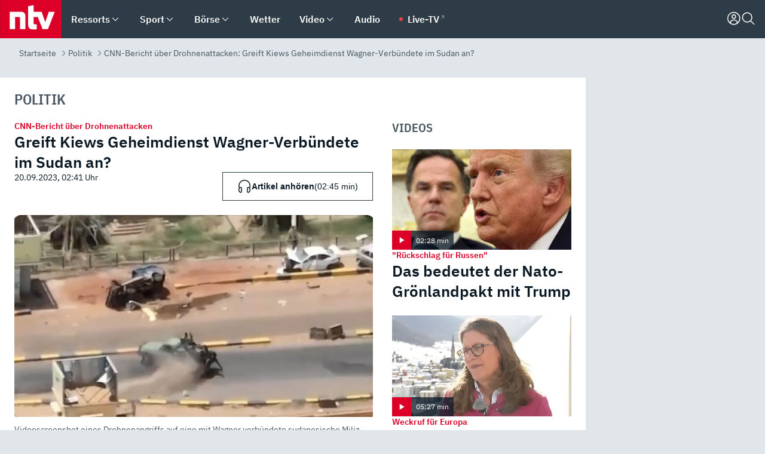

--- FILE ---
content_type: text/html; charset=utf-8
request_url: https://www.n-tv.de/politik/Greift-Kiews-Geheimdienst-Wagner-Verbuendete-im-Sudan-an-article24408573.html
body_size: 166692
content:
<!DOCTYPE html><html lang="de"><head><meta charSet="utf-8" data-next-head=""/><meta name="viewport" content="width=device-width, initial-scale=1" data-next-head=""/><title data-next-head="">CNN-Bericht über Drohnenattacken: Greift Kiews Geheimdienst Wagner-Verbündete im Sudan an? - ntv.de</title><meta http-equiv="Content-Security-Policy" content="upgrade-insecure-requests" data-next-head=""/><meta name="author" content="n-tv NACHRICHTEN" data-next-head=""/><meta name="copyright" content="ntv Nachrichten" data-next-head=""/><meta name="description" content="In den sozialen Medien kursieren Videos von Drohnenangriffen auf Milizen im Sudan, die mit den russischen Wagner-Söldnern zusammenarbeiten. Der US-Sender CNN berichtet mit Verweis auf einen anonymen ukrainischen Militär, dass Kiews Geheimdienst hinter den Attacken stecken könnte." data-next-head=""/><meta name="keywords" content="Politik, Angriff auf die Ukraine, Söldnergruppe Wagner, Drohnen, Sudan" data-next-head=""/><meta name="apple-itunes-app" content="app-id=337056601, app-argument=https://www.n-tv.de/politik/Greift-Kiews-Geheimdienst-Wagner-Verbuendete-im-Sudan-an-article24408573.html" data-next-head=""/><meta name="robots" content="index, follow, noodp, noarchive, max-snippet:-1, max-image-preview:large, max-video-preview:-1" data-next-head=""/><meta name="news_keywords" content="Politik, Angriff auf die Ukraine, Söldnergruppe Wagner, Drohnen, Sudan" data-next-head=""/><meta name="date" content="2023-09-20T02:41:15+02:00" data-next-head=""/><meta name="last-modified" content="2023-09-21T06:03:57+02:00" data-next-head=""/><meta property="article:hash" content="24408573" data-next-head=""/><meta property="ntv:kicker" content="CNN-Bericht über Drohnenattacken" data-next-head=""/><meta property="og:site_name" content="ntv.de" data-next-head=""/><meta property="og:type" content="article" data-next-head=""/><meta property="og:url" content="https://www.n-tv.de/politik/Greift-Kiews-Geheimdienst-Wagner-Verbuendete-im-Sudan-an-article24408573.html" data-next-head=""/><meta property="og:title" content="Greift Kiews Geheimdienst Wagner-Verbündete im Sudan an?" data-next-head=""/><meta property="og:description" content="In den sozialen Medien kursieren Videos von Drohnenangriffen auf Milizen im Sudan, die mit den russischen Wagner-Söldnern zusammenarbeiten. Der US-Sender CNN berichtet mit Verweis auf einen anonymen ukrainischen Militär, dass Kiews Geheimdienst hinter den Attacken stecken könnte. " data-next-head=""/><meta property="og:image" content="https://www.n-tv.de/img/2516566/1695177272/Img_16_9/1200/Screenshot-2023-09-20-023302.jpg" data-next-head=""/><meta property="twitter:card" content="photo" data-next-head=""/><meta property="twitter:site" content="@ntvde" data-next-head=""/><meta property="twitter:title" content="CNN-Bericht über Drohnenattacken: Greift Kiews Geheimdienst Wagner-Verbündete im Sudan an?" data-next-head=""/><meta property="twitter:image" content="https://www.n-tv.de/img/2516566/1695177272/Img_16_9/1200/Screenshot-2023-09-20-023302.jpg" data-next-head=""/><meta property="twitter:url" content="https://www.n-tv.de/politik/Greift-Kiews-Geheimdienst-Wagner-Verbuendete-im-Sudan-an-article24408573.html" data-next-head=""/><meta property="fb:page_id" content="126049165307" data-next-head=""/><meta property="fb:pages" content="126049165307" data-next-head=""/><meta property="fb:pages" content="316889911843737" data-next-head=""/><meta property="fb:pages" content="562044130636828" data-next-head=""/><meta property="fb:pages" content="185547961302" data-next-head=""/><meta property="fb:pages" content="395222497292915" data-next-head=""/><meta property="fb:pages" content="1523181867965006" data-next-head=""/><meta property="fb:pages" content="1043228319087008" data-next-head=""/><meta property="fb:pages" content="741781229203281" data-next-head=""/><meta property="fb:pages" content="407682426071619" data-next-head=""/><meta property="fb:pages" content="780034435493567" data-next-head=""/><meta property="fb:pages" content="643254482528275" data-next-head=""/><meta property="fb:pages" content="1837260013270512" data-next-head=""/><meta property="fb:pages" content="368231650215080" data-next-head=""/><meta property="fb:pages" content="120920144621255" data-next-head=""/><meta property="fb:pages" content="1413412578758102" data-next-head=""/><meta name="google-site-verification" content="txr0UkB7uF5BxzK_kM9zfhlh5vLdmFekG7LJ_BKwDfk" data-next-head=""/><meta name="pocket-site-verification" content="d8cc89af247ee1dabcbbd091d848a1" data-next-head=""/><meta name="p:domain_verify" content="29ffec94ca07d208e323392915ace209" data-next-head=""/><meta name="msvalidate.01" content="38C91D064B7E276791191C393B93EB23" data-next-head=""/><link rel="canonical" href="https://www.n-tv.de/politik/Greift-Kiews-Geheimdienst-Wagner-Verbuendete-im-Sudan-an-article24408573.html" data-next-head=""/><link rel="alternate" type="application/rss+xml" href="https://www.n-tv.de/politik/rss" data-next-head=""/><link rel="alternate" href="android-app://de.lineas.lit.ntv.android/http/apps.n-tv.de/24408573?service=mobile" data-next-head=""/><link rel="shortcut icon" href="/favicon.ico" data-next-head=""/><link rel="apple-touch-icon-precomposed" sizes="144x144" href="/apple-touch-icon-144x144-precomposed.png" data-next-head=""/><link rel="apple-touch-icon-precomposed" sizes="114x114" href="/apple-touch-icon-114x114-precomposed.png" data-next-head=""/><link rel="apple-touch-icon-precomposed" sizes="72x72" href="/apple-touch-icon-72x72-precomposed.png" data-next-head=""/><link rel="apple-touch-icon-precomposed" href="/apple-touch-icon-57x57-precomposed.png" data-next-head=""/><link rel="publisher" href="https://plus.google.com/118398504470807896139" data-next-head=""/><link rel="preload" href="/_next/static/media/fddff1087a1c2d83-s.p.woff2" as="font" type="font/woff2" crossorigin="anonymous" data-next-font="size-adjust"/><link rel="preload" href="/_next/static/media/eced63159c168414-s.p.woff2" as="font" type="font/woff2" crossorigin="anonymous" data-next-font="size-adjust"/><link rel="preload" href="/_next/static/media/a6cb01422af61021-s.p.woff2" as="font" type="font/woff2" crossorigin="anonymous" data-next-font="size-adjust"/><link rel="preload" href="/_next/static/media/d6b236d59080f586-s.p.woff2" as="font" type="font/woff2" crossorigin="anonymous" data-next-font="size-adjust"/><link rel="preload" href="/_next/static/media/1c626168cca93b06-s.p.woff2" as="font" type="font/woff2" crossorigin="anonymous" data-next-font="size-adjust"/><link rel="preload" href="/_next/static/css/619668a7c5632b45.css" as="style"/><link rel="preload" href="/_next/static/css/54b286e04d222c64.css" as="style"/><link rel="preload" href="/_next/static/css/bd6519a5e89b6484.css" as="style"/><link rel="preload" href="/_next/static/css/a1652869840550b3.css" as="style"/><link rel="preload" href="/_next/static/css/06b47e2e02df66d2.css" as="style"/><link rel="preload" href="/_next/static/css/7a1b97a1f388b369.css" as="style"/><link rel="preload" href="/_next/static/css/1a9139a0d535e481.css" as="style"/><link rel="preload" href="/_next/static/css/616a3bdb3deb1a06.css" as="style"/><link rel="preload" href="/_next/static/css/981b8c7b0066d8c4.css" as="style"/><link rel="preload" href="/_next/static/css/fde70659e752f6b5.css" as="style"/><link rel="preload" href="/_next/static/css/941737db183efa76.css" as="style"/><link rel="preload" href="/_next/static/css/454a77cf01ef0f6c.css" as="style"/><link rel="preload" href="/_next/static/css/5ee917f263ffea72.css" as="style"/><link rel="preload" href="/_next/static/css/89b8c6ec2b6dec53.css" as="style"/><link rel="preload" href="/_next/static/css/d84fa9443ecac233.css" as="style"/><link rel="preload" href="/_next/static/css/4916aaa5355407e8.css" as="style"/><script type="application/ld+json" data-next-head="">{"@context":"http://schema.org","publisher":{"@type":"Organization","name":"ntv NACHRICHTEN","logo":{"@type":"ImageObject","url":"/logo.svg"}},"@type":"NewsArticle","mainEntityOfPage":{"@type":"WebPage","url":"https://www.n-tv.de/politik/Greift-Kiews-Geheimdienst-Wagner-Verbuendete-im-Sudan-an-article24408573.html"},"url":"https://www.n-tv.de/politik/Greift-Kiews-Geheimdienst-Wagner-Verbuendete-im-Sudan-an-article24408573.html","headline":"CNN-Bericht über Drohnenattacken: Greift Kiews Geheimdienst Wagner-Verbündete im Sudan an?","description":"In den sozialen Medien kursieren Videos von Drohnenangriffen auf Milizen im Sudan, die mit den russischen Wagner-Söldnern zusammenarbeiten. Der US-Sender CNN berichtet mit Verweis auf einen anonymen ukrainischen Militär, dass Kiews Geheimdienst hinter den Attacken stecken könnte.","image":[{"@type":"ImageObject","url":"https://www.n-tv.de/img/2516566/1695177272/Img_16_9/1200/Screenshot-2023-09-20-023302.webp","width":"1200","height":"676"},{"@type":"ImageObject","url":"https://www.n-tv.de/img/2516566/1695177272/Img_4_3/1200/Screenshot-2023-09-20-023302.webp","width":"1200","height":"900"},{"@type":"ImageObject","url":"https://www.n-tv.de/img/2516566/1695177272/Img_1_1/1200/Screenshot-2023-09-20-023302.webp","width":"1200","height":"1200"}],"datePublished":"2023-09-20T02:41:15+02:00","dateModified":"2023-09-21T06:03:57+02:00","author":{"@type":"Organization","name":"n-tv NACHRICHTEN","url":"https://www.n-tv.de"}}</script><script type="application/ld+json" data-next-head="">{"@context":"http://schema.org","@type":"BreadcrumbList","itemListElement":[{"item":{"name":"Startseite","@id":"https://www.n-tv.de/"},"@type":"ListItem","position":1},{"item":{"name":"Politik","@id":"https://www.n-tv.de/politik/"},"@type":"ListItem","position":2},{"item":{"name":"CNN-Bericht über Drohnenattacken: Greift Kiews Geheimdienst Wagner-Verbündete im Sudan an?","@id":"https://www.n-tv.de/politik/Greift-Kiews-Geheimdienst-Wagner-Verbuendete-im-Sudan-an-article24408573.html"},"@type":"ListItem","position":3}]}</script><script id="iab-stub" data-nscript="beforeInteractive">
				// IAB stub
 				!function () { var e = function () { var e, t = "__tcfapiLocator", a = [], n = window; for (; n;) { try { if (n.frames[t]) { e = n; break } } catch (e) { } if (n === window.top) break; n = n.parent } e || (!function e() { var a = n.document, r = !!n.frames[t]; if (!r) if (a.body) { var i = a.createElement("iframe"); i.style.cssText = "display:none", i.name = t, a.body.appendChild(i) } else setTimeout(e, 5); return !r }(), n.__tcfapi = function () { for (var e, t = arguments.length, n = new Array(t), r = 0; r < t; r++)n[r] = arguments[r]; if (!n.length) return a; if ("setGdprApplies" === n[0]) n.length > 3 && 2 === parseInt(n[1], 10) && "boolean" == typeof n[3] && (e = n[3], "function" == typeof n[2] && n[2]("set", !0)); else if ("ping" === n[0]) { var i = { gdprApplies: e, cmpLoaded: !1, cmpStatus: "stub" }; "function" == typeof n[2] && n[2](i) } else a.push(n) }, n.addEventListener("message", (function (e) { var t = "string" == typeof e.data, a = {}; try { a = t ? JSON.parse(e.data) : e.data } catch (e) { } var n = a.__tcfapiCall; n && window.__tcfapi(n.command, n.version, (function (a, r) { var i = { __tcfapiReturn: { returnValue: a, success: r, callId: n.callId } }; t && (i = JSON.stringify(i)), e.source.postMessage(i, "*") }), n.parameter) }), !1)) }; "undefined" != typeof module ? module.exports = e : e() }();
        window._sp_queue = [];
			</script><link rel="stylesheet" href="/_next/static/css/619668a7c5632b45.css" data-n-g=""/><link rel="stylesheet" href="/_next/static/css/54b286e04d222c64.css" data-n-p=""/><link rel="stylesheet" href="/_next/static/css/bd6519a5e89b6484.css"/><link rel="stylesheet" href="/_next/static/css/a1652869840550b3.css"/><link rel="stylesheet" href="/_next/static/css/06b47e2e02df66d2.css"/><link rel="stylesheet" href="/_next/static/css/7a1b97a1f388b369.css"/><link rel="stylesheet" href="/_next/static/css/1a9139a0d535e481.css"/><link rel="stylesheet" href="/_next/static/css/616a3bdb3deb1a06.css"/><link rel="stylesheet" href="/_next/static/css/981b8c7b0066d8c4.css"/><link rel="stylesheet" href="/_next/static/css/fde70659e752f6b5.css"/><link rel="stylesheet" href="/_next/static/css/941737db183efa76.css"/><link rel="stylesheet" href="/_next/static/css/454a77cf01ef0f6c.css"/><link rel="stylesheet" href="/_next/static/css/5ee917f263ffea72.css"/><link rel="stylesheet" href="/_next/static/css/89b8c6ec2b6dec53.css"/><link rel="stylesheet" href="/_next/static/css/d84fa9443ecac233.css"/><link rel="stylesheet" href="/_next/static/css/4916aaa5355407e8.css"/><noscript data-n-css=""></noscript><script defer="" noModule="" src="/_next/static/chunks/polyfills-42372ed130431b0a.js"></script><script id="webpush-lib" src="/webpush/webpush.js" defer="" data-nscript="beforeInteractive"></script><script id="iframeResizer" src="/iframeResizer.min.js" defer="" data-nscript="beforeInteractive"></script><script defer="" src="/_next/static/chunks/1229.024bf05f909c3e8c.js"></script><script defer="" src="/_next/static/chunks/544.09d7383b48abf164.js"></script><script defer="" src="/_next/static/chunks/7602.1a768611e82c58ea.js"></script><script defer="" src="/_next/static/chunks/6948.f00620bcc22244f2.js"></script><script defer="" src="/_next/static/chunks/5748.71948c8f23de309a.js"></script><script defer="" src="/_next/static/chunks/3470.044e5d32b7b88c48.js"></script><script defer="" src="/_next/static/chunks/4406.2cc47b02c70cbff9.js"></script><script defer="" src="/_next/static/chunks/1750.d4015503bf467782.js"></script><script defer="" src="/_next/static/chunks/1574.3c45e988f589dd53.js"></script><script defer="" src="/_next/static/chunks/6888.8ff3ae8da2924120.js"></script><script defer="" src="/_next/static/chunks/6000.1a7f1eb6368a1f73.js"></script><script defer="" src="/_next/static/chunks/3049.7172bfee99f6c1be.js"></script><script defer="" src="/_next/static/chunks/8673.2433365aabfb08c3.js"></script><script defer="" src="/_next/static/chunks/6065.53a5590c6fea2eb5.js"></script><script defer="" src="/_next/static/chunks/6649.3f3c97c991cfc8c3.js"></script><script defer="" src="/_next/static/chunks/2069.334d97419f835894.js"></script><script defer="" src="/_next/static/chunks/2509.b278f16ba89fe12e.js"></script><script defer="" src="/_next/static/chunks/4915.fcaa57aebd8d4d9d.js"></script><script defer="" src="/_next/static/chunks/8978.c369f1cdf04d6eed.js"></script><script defer="" src="/_next/static/chunks/7648.7151d5da6285f05e.js"></script><script defer="" src="/_next/static/chunks/2076.a5d6d8b4820fd66b.js"></script><script defer="" src="/_next/static/chunks/1642.5b55b0e87004c0a4.js"></script><script defer="" src="/_next/static/chunks/508.6fe9e668b4cbaa10.js"></script><script defer="" src="/_next/static/chunks/1656.c9e5265be15720de.js"></script><script defer="" src="/_next/static/chunks/6416.07dedd90ff32fe40.js"></script><script defer="" src="/_next/static/chunks/4047.211f9d02a136f691.js"></script><script src="/_next/static/chunks/webpack-7c65c3c847258272.js" defer=""></script><script src="/_next/static/chunks/framework-77dff60c8c44585c.js" defer=""></script><script src="/_next/static/chunks/main-c369251bbc331e0f.js" defer=""></script><script src="/_next/static/chunks/pages/_app-2c2c703fd86eadba.js" defer=""></script><script src="/_next/static/chunks/8548-87ef5762240d4e64.js" defer=""></script><script src="/_next/static/chunks/pages/%5B%5B...all%5D%5D-187d881c0982e370.js" defer=""></script><script src="/_next/static/iJWIyqWCDhGQr5wLr9urw/_buildManifest.js" defer=""></script><script src="/_next/static/iJWIyqWCDhGQr5wLr9urw/_ssgManifest.js" defer=""></script><style id="__jsx-668642668">:root{--ibm-plex-sans:'IBMPlexSans', 'IBMPlexSans Fallback';--ibm-plex-sans-condensed:'IBMPlexSansCondensed', 'IBMPlexSansCondensed Fallback'}html{font-family:'IBMPlexSans', 'IBMPlexSans Fallback'}</style></head><body><link rel="preload" as="image" href="https://www.n-tv.de/img/2516566/1695177272/Img_16_9/1024/Screenshot-2023-09-20-023302.webp" fetchPriority="high"/><link rel="preload" as="image" href="/socialIcons/whatsapp.svg"/><link rel="preload" as="image" href="/socialIcons/google.svg"/><div id="__next"><header class="Header_header__MwWvM "><nav aria-label="Globale Navigation"><div class="Header_wrapper__PJAKW"><div class="Header_inner__PU1JS"><a href="/" class="Header_logo__V9h3K"><svg viewBox="0 0 1384 862" focusable="false" role="img" name="ntv Logo"><title>ntv</title><path id="TRAEGER_x5F_ROT" d="M0 0h1384v862H0z" style="clip-rule:evenodd;fill:rgb(220, 0, 40);fill-rule:evenodd"></path><g id="ntv_1_" transform="translate(-268.5,-109)"><g id="g3683"><path d="M747 375.3H486v390.1h122.2V492.8h83.3c17.1 0 25.9 8.4 25.9 26v246.6h122.2V468.1c0-54.9-37.7-92.8-92.6-92.8zm620.7-.2-81.2 233.4-81-233.4h-181.9V225.6l-122.2 24.2v425.3c0 58.9 36.6 95.6 95.8 95.6h99.5V656.3h-46.9c-15.7 0-26.1-5.8-26.1-27.2V492.9h95.3l106.4 272.9h122.7l152.3-390.7z" id="path3681" style="fill:rgb(255, 255, 255)"></path></g></g></svg></a><nav role="none" class="menu-desktop_header-menu__23xp2"><ul role="menu" aria-label="Hauptnavigation" class="menu-desktop_top__a3CQZ"><li class="menu-desktop_level0__YuC7o" tabindex="-1"><div class="menu-desktop_itemwrapper__8WzFL"><a tabindex="0" href="/ressorts/" target="_self" title="Ressorts" data-testid="menulink"><span class="Typography_text-default__P3otY Typography_weight-bold__uT6mq">Ressorts</span></a><button role="menuitem" aria-haspopup="menu" aria-expanded="false" aria-label="Untermenü für Ressorts" data-testid="menu-item-button"><svg viewBox="0 0 24 24" width="18" height="18" fill="currentColor" focusable="false" role="img" aria-hidden="true" data-testid="icon"><title></title><path d="M12.0004 17.9852L4.90039 10.8852L6.0004 9.78516L12.0004 15.7852L18.0004 9.78516L19.1004 10.8852L12.0004 17.9852Z"></path></svg></button></div><div class="menu-desktop_menu-ssr__HlR7r" aria-label="Ressorts Untermenü" role="menu"><ul><li><a href="/mediathek/bilderserien/" target="_self" title="Bilderserien">Bilderserien</a></li><li><a href="/politik/" target="_self" title="Politik">Politik</a><div aria-label="Politik Untermenü" role="menu"><ul><li><a href="/politik/" target="_self" title="Meldungen">Meldungen</a></li><li><a href="/politik/politik_kommentare/" target="_self" title="Kommentare">Kommentare</a></li><li><a href="/politik/politik_wieduwilts_woche/" target="_self" title="Wieduwilts Woche">Wieduwilts Woche</a></li></ul></div></li><li><a href="/wirtschaft/" target="_self" title="Wirtschaft">Wirtschaft</a><div aria-label="Wirtschaft Untermenü" role="menu"><ul><li><a href="/wirtschaft/" target="_self" title="Meldungen">Meldungen</a></li><li><a href="/wirtschaft/termine/" target="_self" title="Termine">Termine</a></li><li><a href="/wirtschaft/wirtschaft_startup/" target="_self" title="Startup">Startup</a></li></ul></div></li><li><a href="/boersenkurse/" target="_self" title="Börse">Börse</a><div aria-label="Börse Untermenü" role="menu"><ul><li><a href="/boersenkurse/Auf_einen_Blick/" target="_self" title="Auf einen Blick">Auf einen Blick</a></li><li><a href="/boersenkurse/aktien/" target="_self" title="Aktien &amp; Indizes">Aktien &amp; Indizes</a><div aria-label="Aktien &amp; Indizes Untermenü" role="menu"><ul><li><a href="/boersenkurse/indizes/dax-159096" target="_self" title="Dax">Dax</a></li><li><a href="/boersenkurse/indizes/tecdax-158375" target="_self" title="TecDax">TecDax</a></li><li><a href="/boersenkurse/indizes/mdax-159090" target="_self" title="MDax">MDax</a></li><li><a href="/boersenkurse/indizes/sdax-159191" target="_self" title="SDax">SDax</a></li><li><a href="/boersenkurse/indizes/gex-144687" target="_self" title="Gex">Gex</a></li><li><a href="/boersenkurse/indizes/hdax-159097" target="_self" title="HDax">HDax</a></li><li><a href="/boersenkurse/indizes/e-stoxx-50-159194" target="_self" title="EuroStoxx">EuroStoxx</a></li><li><a href="/boersenkurse/indizes/stoxx50-159196" target="_self" title="Stoxx50">Stoxx50</a></li><li><a href="/boersenkurse/indizes/infront-usa-industrial-9451139" target="_self" title="Dow Jones">Dow Jones</a></li><li><a href="/boersenkurse/indizes/nasdaq-100-149002" target="_self" title="Nasdaq">Nasdaq</a></li><li><a href="/boersenkurse/indizes/nikkei-148429" target="_self" title="Nikkei">Nikkei</a></li></ul></div></li><li><a href="/boersenkurse/devisen/" target="_self" title="Devisen">Devisen</a></li><li><a href="/boersenkurse/rohstoffe/" target="_self" title="Rohstoffe">Rohstoffe</a></li><li><a href="/boersenkurse/zertifikate/" target="_self" title="ntv Zertifikate">ntv Zertifikate</a></li><li><a href="/boersenkurse/fonds/" target="_self" title="ntv Fonds">ntv Fonds</a></li><li><a href="/boersenkurse/fonds_und_etf/" target="_self" title="Fonds &amp; ETF">Fonds &amp; ETF</a></li><li><a href="/boersenkurse/anleihen/" target="_self" title="Anleihen">Anleihen</a></li><li><a href="/boersenkurse/altersvorsorge/" target="_self" title="ntv Altersvorsorge">ntv Altersvorsorge</a></li><li><a href="/boersenkurse/Geldanlage-Check/" target="_self" title="ntv Geldanlage-Check">ntv Geldanlage-Check</a></li><li><a href="/wirtschaft/der_boersen_tag/" target="_self" title="Börsen-Tag - Archiv">Börsen-Tag - Archiv</a></li></ul></div></li><li><a href="/sport/" target="_self" title="Sport">Sport</a><div aria-label="Sport Untermenü" role="menu"><ul><li><a href="https://www.n-tv.de/sport/ergebnisse/heute-live" target="_self" title="Live-Kalender">Live-Kalender</a></li><li><a href="/sport/" target="_self" title="Meldungen">Meldungen</a></li><li><a href="/sport/fussball/" target="_self" title="Fußball">Fußball</a><div aria-label="Fußball Untermenü" role="menu"><ul><li><a href="/sport/fussball/fussball_kolumnen/" target="_self" title="Kolumnen">Kolumnen</a></li><li><a href="https://www.n-tv.de/sport/ergebnisse/fussball/bundesliga/spiele-und-ergebnisse/" target="_self" title="Bundesliga">Bundesliga</a></li><li><a href="https://www.n-tv.de/sport/ergebnisse/fussball/2-bundesliga/spiele-und-ergebnisse/" target="_self" title="2. Bundesliga">2. Bundesliga</a></li><li><a href="https://www.n-tv.de/sport/ergebnisse/fussball/3-liga/spiele-und-ergebnisse/" target="_self" title="3. Liga">3. Liga</a></li><li><a href="https://www.n-tv.de/sport/ergebnisse/fussball/dfb-pokal/spiele-und-ergebnisse/" target="_self" title="DFB-Pokal">DFB-Pokal</a></li><li><a href="https://www.n-tv.de/sport/ergebnisse/fussball/frauen-bundesliga/spiele-und-ergebnisse/" target="_self" title="Bundesliga der Frauen">Bundesliga der Frauen</a></li><li><a href="https://www.n-tv.de/sport/ergebnisse/fussball/uefa-champions-league/spiele-und-ergebnisse/" target="_self" title="Champions League">Champions League</a></li><li><a href="https://www.n-tv.de/sport/ergebnisse/fussball/uefa-europa-league/spiele-und-ergebnisse/" target="_self" title="Europa League">Europa League</a></li><li><a href="https://www.n-tv.de/sport/ergebnisse/fussball/co6395/europa-conference-league/spiele-und-ergebnisse/" target="_self" title="Europa Conference League">Europa Conference League</a></li><li><a href="https://www.n-tv.de/sport/ergebnisse/fussball/premier-league/spiele-und-ergebnisse/" target="_self" title="Premier League">Premier League</a></li><li><a href="https://www.n-tv.de/sport/ergebnisse/fussball/primera-division/spiele-und-ergebnisse/" target="_self" title="Primera Division">Primera Division</a></li><li><a href="https://www.n-tv.de/sport/ergebnisse/fussball/serie-a/spiele-und-ergebnisse/" target="_self" title="Serie A">Serie A</a></li><li><a href="https://www.n-tv.de/sport/ergebnisse/fussball/ligue-1/spiele-und-ergebnisse/" target="_self" title="Ligue 1">Ligue 1</a></li><li><a href="https://www.n-tv.de/sport/ergebnisse/fussball/nations-league-a/spiele-und-ergebnisse/" target="_self" title="Nations League">Nations League</a></li><li><a href="https://www.n-tv.de/sport/ergebnisse/fussball/wettbewerbe/" target="_self" title="Alle Wettbewerbe">Alle Wettbewerbe</a></li></ul></div></li><li><a href="https://www.n-tv.de/sport/ergebnisse/american-football/nfl/spiele-und-ergebnisse/" target="_self" title="NFL">NFL</a></li><li><a href="/sport/formel1/" target="_self" title="Motorsport">Motorsport</a></li><li><a href="https://www.n-tv.de/sport/ergebnisse/tennis/heute-live" target="_self" title="Tennis">Tennis</a></li><li><a href="https://www.n-tv.de/sport/ergebnisse/handball/" target="_self" title="Handball">Handball</a></li><li><a href="https://www.n-tv.de/sport/ergebnisse/basketball/wettbewerbe/" target="_self" title="Basketball">Basketball</a></li><li><a href="https://www.n-tv.de/sport/ergebnisse/eishockey/wettbewerbe/" target="_self" title="Eishockey">Eishockey</a></li><li><a href="/sport/mma/" target="_self" title="Mixed Martial Arts">Mixed Martial Arts</a></li><li><a href="/sport/der_sport_tag/" target="_self" title="Sport-Tag - Archiv">Sport-Tag - Archiv</a></li><li><a href="https://gutscheine.n-tv.de/" target="_self" title="Gutscheine">Gutscheine<span> Anzeige</span></a><div aria-label="Gutscheine Untermenü" role="menu"><ul><li><a href="https://gutscheine.n-tv.de/gutscheine/adidas-shop" target="_self" title="Adidas">Adidas</a></li><li><a href="https://gutscheine.n-tv.de/gutscheine/engelhorn" target="_self" title="Engelhorn">Engelhorn</a></li><li><a href="https://gutscheine.n-tv.de/gutscheine/vans" target="_self" title="Vans">Vans</a></li><li><a href="https://gutscheine.n-tv.de/gutscheine/sportscheck" target="_self" title="SportScheck">SportScheck</a></li><li><a href="https://gutscheine.n-tv.de/gutscheine/11teamsports" target="_self" title="11teamsports">11teamsports</a></li></ul></div></li></ul></div></li><li><a href="/panorama/" target="_self" title="Panorama">Panorama</a><div aria-label="Panorama Untermenü" role="menu"><ul><li><a href="/panorama/" target="_self" title="Meldungen">Meldungen</a></li></ul></div></li><li><a href="/leute/" target="_self" title="Unterhaltung">Unterhaltung</a><div aria-label="Unterhaltung Untermenü" role="menu"><ul><li><a href="/leute/" target="_self" title="Überblick">Überblick</a></li><li><a href="/leute/tv/" target="_self" title="TV">TV</a></li><li><a href="/leute/film/" target="_self" title="Filme und Serien">Filme und Serien</a></li><li><a href="/leute/musik/" target="_self" title="Musik">Musik</a></li><li><a href="/leute/buecher/" target="_self" title="Bücher">Bücher</a></li><li><a href="/leute/hoerbuecher/" target="_self" title="Hörbücher">Hörbücher</a></li><li><a href="/mediathek/bilderserien/unterhaltung/Schoenes-Wochenende-Cartoons-von-OL-article20772304.html" target="_self" title="Schönes Wochenende">Schönes Wochenende</a></li><li><a href="https://gutscheine.n-tv.de/" target="_blank" rel="noopener noreferrer noFollow" title="Gutscheine">Gutscheine<span> Anzeige</span></a><div aria-label="Gutscheine Untermenü" role="menu"><ul><li><a href="https://gutscheine.n-tv.de/gutscheine/amazon" target="_blank" rel="noopener noreferrer noFollow" title="Amazon">Amazon</a></li><li><a href="https://gutscheine.n-tv.de/gutscheine/thalia" target="_blank" rel="noopener noreferrer noFollow" title="Thalia">Thalia</a></li><li><a href="https://gutscheine.n-tv.de/gutscheine/buecher-de" target="_blank" rel="noopener noreferrer noFollow" title="buecher.de">buecher.de</a></li><li><a href="https://gutscheine.n-tv.de/gutscheine/saturn" target="_blank" rel="noopener noreferrer noFollow" title="Saturn">Saturn</a></li><li><a href="https://gutscheine.n-tv.de/gutscheine/mmoga" target="_blank" rel="noopener noreferrer noFollow" title="MMOGA">MMOGA</a></li></ul></div></li></ul></div></li><li><a href="/technik/" target="_self" title="Technik">Technik</a><div aria-label="Technik Untermenü" role="menu"><ul><li><a href="/technik/" target="_self" title="Meldungen">Meldungen</a></li><li><a href="https://www.n-tvspiele.de/" target="_self" rel="noFollow" title="Spiele">Spiele</a></li><li><a href="https://gutscheine.n-tv.de/" target="_blank" rel="noopener noreferrer noFollow" title="Gutscheine">Gutscheine<span> Anzeige</span></a><div aria-label="Gutscheine Untermenü" role="menu"><ul><li><a href="https://gutscheine.n-tv.de/gutscheine/notebooksbilliger" target="_blank" rel="noopener noreferrer noFollow" title="notebooksbilliger.de">notebooksbilliger.de</a></li><li><a href="https://gutscheine.n-tv.de/gutscheine/alternate" target="_blank" rel="noopener noreferrer noFollow" title="Alternate">Alternate</a></li><li><a href="https://gutscheine.n-tv.de/gutscheine/medion" target="_blank" rel="noopener noreferrer noFollow" title="MEDION">MEDION</a></li><li><a href="https://gutscheine.n-tv.de/gutscheine/dein-handyde" target="_blank" rel="noopener noreferrer noFollow" title="deinhandy.de">deinhandy.de</a></li><li><a href="https://gutscheine.n-tv.de/gutscheine/samsung" target="_blank" rel="noopener noreferrer noFollow" title="SAMSUNG">SAMSUNG</a></li></ul></div></li></ul></div></li><li><a href="/ratgeber/" target="_self" title="Ratgeber">Ratgeber</a><div aria-label="Ratgeber Untermenü" role="menu"><ul><li><a href="/ratgeber/" target="_self" title="Meldungen">Meldungen</a></li><li><a href="/ratgeber/ntv_Service/" target="_self" title="ntv Service">ntv Service</a></li><li><a href="/ratgeber/tests/" target="_self" title="Tests">Tests</a></li><li><a href="/ratgeber/vergleichsrechner/" target="_self" title="Vergleichsrechner">Vergleichsrechner</a></li><li><a href="https://www.n-tv.de/native/leben/Thema-Leben-article19986903.html?an=s:spezial_973714_ista_wtt-a:1-t:n" target="_blank" rel="noopener noreferrer noFollow" title="Smart Living">Smart Living</a></li></ul></div></li><li><a href="/produkt-check/" target="_self" title="Produkt-Check">Produkt-Check</a><div aria-label="Produkt-Check Untermenü" role="menu"><ul><li><a href="/produkt-check/kueche/" target="_self" title="Produkt-Check Küche">Produkt-Check Küche</a></li><li><a href="/produkt-check/technik/" target="_self" title="Produkt-Check Technik ">Produkt-Check Technik </a></li><li><a href="/produkt-check/sport-freizeit/" target="_self" title="Produkt-Check Sport &amp; Freizeit">Produkt-Check Sport &amp; Freizeit</a></li><li><a href="/produkt-check/beauty-gesundheit/" target="_self" title="Produkt-Check Beauty &amp; Gesundheit ">Produkt-Check Beauty &amp; Gesundheit </a></li><li><a href="/produkt-check/haushalt-garten/" target="_self" title="Produkt-Check Haushalt &amp; Garten">Produkt-Check Haushalt &amp; Garten</a></li></ul></div></li><li><a href="/wissen/" target="_self" title="Wissen">Wissen</a><div aria-label="Wissen Untermenü" role="menu"><ul><li><a href="/wissen/" target="_self" title="Meldungen">Meldungen</a></li><li><a href="/wissen/frageantwort/" target="_self" title="Frage &amp; Antwort">Frage &amp; Antwort</a></li><li><a href="/wissen/Fakten_und_Mythen/" target="_self" title="Fakten &amp; Mythen">Fakten &amp; Mythen</a></li><li><a href="/wissen/fundsache/" target="_self" title="Fundsache">Fundsache</a></li></ul></div></li><li><a href="/auto/" target="_self" title="Auto">Auto</a><div aria-label="Auto Untermenü" role="menu"><ul><li><a href="/auto/" target="_self" title="Meldungen">Meldungen</a></li><li><a href="/auto/auto_geschichte/" target="_self" title="Automobil-Geschichte">Automobil-Geschichte</a></li><li><a href="/auto/praxistest/" target="_self" title="Praxistest">Praxistest</a></li><li><a href="/auto/gebrauchte/" target="_self" title="Gebrauchte">Gebrauchte</a></li><li><a href="/auto/auto_funktioniert/" target="_self" title="Wie funktioniert ...?">Wie funktioniert ...?</a></li><li><a href="https://gutscheine.n-tv.de/" target="_blank" rel="noopener noreferrer noFollow" title="Gutscheine">Gutscheine<span> Anzeige</span></a><div aria-label="Gutscheine Untermenü" role="menu"><ul><li><a href="https://gutscheine.n-tv.de/gutscheine/kfzteile24" target="_blank" rel="noopener noreferrer noFollow" title="kfzteile24">kfzteile24</a></li><li><a href="https://gutscheine.n-tv.de/gutscheine/atu" target="_blank" rel="noopener noreferrer noFollow" title="A.T.U">A.T.U</a></li><li><a href="https://gutscheine.n-tv.de/gutscheine/reifendirekt" target="_blank" rel="noopener noreferrer noFollow" title="Reifendirekt">Reifendirekt</a></li><li><a href="https://gutscheine.n-tv.de/gutscheine/sixt" target="_blank" rel="noopener noreferrer noFollow" title="Sixt">Sixt</a></li><li><a href="https://gutscheine.n-tv.de/gutscheine/tirendo" target="_blank" rel="noopener noreferrer noFollow" title="Tirendo">Tirendo</a></li></ul></div></li><li><a href="https://autoleasing.n-tv.de/" target="_blank" rel="noopener noreferrer noFollow" title="Autoleasing">Autoleasing</a></li></ul></div></li><li><a href="/shopping-und-service/" target="_self" title="Shopping &amp; Service">Shopping &amp; Service</a><div aria-label="Shopping &amp; Service Untermenü" role="menu"><ul><li><a href="https://autoleasing.n-tv.de/" target="_self" title="Autoleasing">Autoleasing</a></li><li><a href="https://www.n-tv.de/broker-vergleich/" target="_self" title="Broker-Vergleich">Broker-Vergleich</a></li><li><a href="https://www.n-tv.de/casino-vergleich/" target="_self" title="Online Casino Vergleich">Online Casino Vergleich</a></li><li><a href="https://www.n-tv.de/sportwetten/" target="_self" title="Sportwetten">Sportwetten</a></li><li><a href="https://www.n-tv.de/energieeffizientes-wohnen/" target="_self" title="Energieeffizientes Wohnen">Energieeffizientes Wohnen</a></li><li><a href="https://gutscheine.n-tv.de/" target="_self" title="Gutscheine">Gutscheine<span> Anzeige</span></a></li><li><a href="https://www.n-tv.de/webtools-im-vergleich/" target="_self" title="Webtools im Vergleich">Webtools im Vergleich</a></li><li><a href="https://www.n-tv.de/online-sprachschule/" target="_self" title="Online Sprachschule">Online Sprachschule</a></li><li><a href="https://www.n-tv.de/vergleich/" target="_self" title="Produktvergleiche">Produktvergleiche</a></li><li><a href="https://unternehmen.n-tv.de/" target="_self" title="Unternehmen">Unternehmen<span> Anzeige</span></a></li><li><a href="https://www.n-tv.de/ratgeber/vergleichsrechner/" target="_self" title="Vergleichsrechner">Vergleichsrechner</a></li><li><a href="https://www.n-tv.de/kreditvergleich/" target="_self" title="Kreditvergleich">Kreditvergleich</a></li><li><a href="https://www.n-tv.de/wettanbieter-vergleich/" target="_self" title="Wettanbieter Vergleich">Wettanbieter Vergleich</a></li><li><a href="https://www.n-tv.de/geschaeftskonto-vergleich/" target="_blank" rel="noopener noreferrer" title="Geschäftskonto Vergleich">Geschäftskonto Vergleich</a></li></ul></div></li><li><a href="/infografik/" target="_self" title="Infografik">Infografik</a></li><li><a href="/regionales/" target="_self" title="Regionales">Regionales</a><div aria-label="Regionales Untermenü" role="menu"><ul><li><a href="/regionales/baden-wuerttemberg/" target="_self" title="Baden-Württemberg">Baden-Württemberg</a></li><li><a href="/regionales/bayern/" target="_self" title="Bayern">Bayern</a></li><li><a href="/regionales/berlin-und-brandenburg/" target="_self" title="Berlin &amp; Brandenburg">Berlin &amp; Brandenburg</a></li><li><a href="/regionales/hamburg-und-schleswig-holstein/" target="_self" title="Hamburg &amp; Schleswig-Holstein">Hamburg &amp; Schleswig-Holstein</a></li><li><a href="/regionales/hessen/" target="_self" title="Hessen">Hessen</a></li><li><a href="/regionales/mecklenburg-vorpommern/" target="_self" title="Mecklenburg-Vorpommern">Mecklenburg-Vorpommern</a></li><li><a href="/regionales/niedersachsen-und-bremen/" target="_self" title="Niedersachsen &amp; Bremen">Niedersachsen &amp; Bremen</a></li><li><a href="/regionales/nordrhein-westfalen/" target="_self" title="Nordrhein-Westfalen">Nordrhein-Westfalen</a></li><li><a href="/regionales/rheinland-pfalz-und-saarland/" target="_self" title="Rheinland-Pfalz &amp; Saarland">Rheinland-Pfalz &amp; Saarland</a></li><li><a href="/regionales/sachsen/" target="_self" title="Sachsen">Sachsen</a></li><li><a href="/regionales/sachsen-anhalt/" target="_self" title="Sachsen-Anhalt">Sachsen-Anhalt</a></li><li><a href="/regionales/thueringen/" target="_self" title="Thüringen">Thüringen</a></li></ul></div></li><li><a href="/der_tag/alle_tage/" target="_self" title="Alle Tage">Alle Tage</a><div aria-label="Alle Tage Untermenü" role="menu"><ul><li><a href="/der_tag/" target="_self" title="Der Tag - Archiv">Der Tag - Archiv</a></li><li><a href="/wirtschaft/der_boersen_tag/" target="_self" title="Der Börsen-Tag - Archiv">Der Börsen-Tag - Archiv</a></li><li><a href="/sport/der_sport_tag/" target="_self" title="Der Sport-Tag - Archiv">Der Sport-Tag - Archiv</a></li></ul></div></li><li><a href="https://lotto.n-tv.de/" target="_blank" rel="noopener noreferrer noFollow" title="Lotto spielen">Lotto spielen<span> Anzeige</span></a></li></ul></div></li><li class="menu-desktop_level0__YuC7o" tabindex="-1"><div class="menu-desktop_itemwrapper__8WzFL"><a tabindex="0" href="/sport/" target="_self" title="Sport" data-testid="menulink"><span class="Typography_text-default__P3otY Typography_weight-bold__uT6mq">Sport</span></a><button role="menuitem" aria-haspopup="menu" aria-expanded="false" aria-label="Untermenü für Sport" data-testid="menu-item-button"><svg viewBox="0 0 24 24" width="18" height="18" fill="currentColor" focusable="false" role="img" aria-hidden="true" data-testid="icon"><title></title><path d="M12.0004 17.9852L4.90039 10.8852L6.0004 9.78516L12.0004 15.7852L18.0004 9.78516L19.1004 10.8852L12.0004 17.9852Z"></path></svg></button></div><div class="menu-desktop_menu-ssr__HlR7r" aria-label="Sport Untermenü" role="menu"><ul><li><a href="https://www.n-tv.de/sport/ergebnisse/heute-live" target="_self" title="Live-Kalender">Live-Kalender</a></li><li><a href="/sport/" target="_self" title="Meldungen">Meldungen</a></li><li><a href="/sport/fussball/" target="_self" title="Fußball">Fußball</a><div aria-label="Fußball Untermenü" role="menu"><ul><li><a href="/sport/fussball/fussball_kolumnen/" target="_self" title="Kolumnen">Kolumnen</a><div aria-label="Kolumnen Untermenü" role="menu"><ul><li><a href="/sport/fussball/redelings_nachspielzeit/" target="_self" title="Redelings Nachspielzeit">Redelings Nachspielzeit</a></li></ul></div></li><li><a href="https://www.n-tv.de/sport/ergebnisse/fussball/bundesliga/spiele-und-ergebnisse/" target="_self" title="Bundesliga">Bundesliga</a></li><li><a href="https://www.n-tv.de/sport/ergebnisse/fussball/2-bundesliga/spiele-und-ergebnisse/" target="_self" title="2. Bundesliga">2. Bundesliga</a></li><li><a href="https://www.n-tv.de/sport/ergebnisse/fussball/3-liga/spiele-und-ergebnisse/" target="_self" title="3. Liga">3. Liga</a></li><li><a href="https://www.n-tv.de/sport/ergebnisse/fussball/dfb-pokal/spiele-und-ergebnisse/" target="_self" title="DFB-Pokal">DFB-Pokal</a></li><li><a href="https://www.n-tv.de/sport/ergebnisse/fussball/frauen-bundesliga/spiele-und-ergebnisse/" target="_self" title="Bundesliga der Frauen">Bundesliga der Frauen</a></li><li><a href="https://www.n-tv.de/sport/ergebnisse/fussball/uefa-champions-league/spiele-und-ergebnisse/" target="_self" title="Champions League">Champions League</a></li><li><a href="https://www.n-tv.de/sport/ergebnisse/fussball/uefa-europa-league/spiele-und-ergebnisse/" target="_self" title="Europa League">Europa League</a></li><li><a href="https://www.n-tv.de/sport/ergebnisse/fussball/co6395/europa-conference-league/spiele-und-ergebnisse/" target="_self" title="Europa Conference League">Europa Conference League</a></li><li><a href="https://www.n-tv.de/sport/ergebnisse/fussball/premier-league/spiele-und-ergebnisse/" target="_self" title="Premier League">Premier League</a></li><li><a href="https://www.n-tv.de/sport/ergebnisse/fussball/primera-division/spiele-und-ergebnisse/" target="_self" title="La Liga">La Liga</a></li><li><a href="https://www.n-tv.de/sport/ergebnisse/fussball/serie-a/spiele-und-ergebnisse/" target="_self" title="Serie A">Serie A</a></li><li><a href="https://www.n-tv.de/sport/ergebnisse/fussball/ligue-1/spiele-und-ergebnisse/" target="_self" title="Ligue 1">Ligue 1</a></li><li><a href="https://www.n-tv.de/sport/ergebnisse/fussball/nations-league-a/spiele-und-ergebnisse/" target="_self" title="Nations League">Nations League</a></li><li><a href="https://www.n-tv.de/sport/ergebnisse/fussball/wettbewerbe/" target="_self" title="Alle Wettbewerbe">Alle Wettbewerbe</a></li></ul></div></li><li><a href="https://www.n-tv.de/sport/ergebnisse/american-football/nfl/spiele-und-ergebnisse/" target="_self" title="NFL">NFL</a></li><li><a href="/sport/formel1/" target="_self" title="Motorsport">Motorsport</a><div aria-label="Motorsport Untermenü" role="menu"><ul><li><a href="https://www.n-tv.de/sport/ergebnisse/motorsport/formel-1/kalender/" target="_self" title="Formel 1: Ticker">Formel 1: Ticker</a></li><li><a href="/sport/Porsche_Carrera_Cup/" target="_self" title="Porsche Carrera Cup">Porsche Carrera Cup<span> Anzeige</span></a></li><li><a href="/sport/Deutsche_Rallye_Meisterschaft/" target="_self" title="Deutsche Rally Meisterschaft">Deutsche Rally Meisterschaft<span> Anzeige</span></a></li></ul></div></li><li><a href="https://www.n-tv.de/sport/ergebnisse/tennis/heute-live" target="_self" title="Tennis">Tennis</a></li><li><a href="https://www.n-tv.de/sport/ergebnisse/handball/" target="_self" title="Handball">Handball</a></li><li><a href="https://www.n-tv.de/sport/ergebnisse/basketball/wettbewerbe/" target="_self" title="Basketball">Basketball</a></li><li><a href="https://www.n-tv.de/sport/ergebnisse/eishockey/wettbewerbe/" target="_self" title="Eishockey">Eishockey</a></li><li><a href="/sport/mma/" target="_self" title="Mixed Martial Arts">Mixed Martial Arts</a></li><li><a href="/sport/der_sport_tag/" target="_self" title="Sport-Tag - Archiv">Sport-Tag - Archiv</a></li></ul></div></li><li class="menu-desktop_level0__YuC7o" tabindex="-1"><div class="menu-desktop_itemwrapper__8WzFL"><a tabindex="0" href="/boersenkurse/" target="_self" title="Börse" data-testid="menulink"><span class="Typography_text-default__P3otY Typography_weight-bold__uT6mq">Börse</span></a><button role="menuitem" aria-haspopup="menu" aria-expanded="false" aria-label="Untermenü für Börse" data-testid="menu-item-button"><svg viewBox="0 0 24 24" width="18" height="18" fill="currentColor" focusable="false" role="img" aria-hidden="true" data-testid="icon"><title></title><path d="M12.0004 17.9852L4.90039 10.8852L6.0004 9.78516L12.0004 15.7852L18.0004 9.78516L19.1004 10.8852L12.0004 17.9852Z"></path></svg></button></div><div class="menu-desktop_menu-ssr__HlR7r" aria-label="Börse Untermenü" role="menu"><ul><li><a href="/boersenkurse/Auf_einen_Blick/" target="_self" title="Auf einen Blick">Auf einen Blick</a></li><li><a href="/boersenkurse/aktien/" target="_self" title="Aktien und Indizes">Aktien und Indizes</a><div aria-label="Aktien und Indizes Untermenü" role="menu"><ul><li><a href="/boersenkurse/indizes/dax-159096" target="_self" title="Dax">Dax</a></li><li><a href="/boersenkurse/indizes/tecdax-158375" target="_self" title="TecDax">TecDax</a></li><li><a href="/boersenkurse/indizes/mdax-159090" target="_self" title="MDax">MDax</a></li><li><a href="/boersenkurse/indizes/sdax-159191" target="_self" title="SDax">SDax</a></li><li><a href="/boersenkurse/indizes/gex-144687" target="_self" title="Gex">Gex</a></li><li><a href="/boersenkurse/indizes/hdax-159097" target="_self" title="HDax">HDax</a></li><li><a href="/boersenkurse/indizes/e-stoxx-50-159194" target="_self" title="EuroStoxx">EuroStoxx</a></li><li><a href="/boersenkurse/indizes/stoxx50-159196" target="_self" title="Stoxx50">Stoxx50</a></li><li><a href="/boersenkurse/indizes/infront-usa-industrial-9451139" target="_self" title="Dow Jones">Dow Jones</a></li><li><a href="/boersenkurse/indizes/nasdaq-100-149002" target="_self" title="Nasdaq">Nasdaq</a></li><li><a href="/boersenkurse/indizes/nikkei-148429" target="_self" title="Nikkei">Nikkei</a></li></ul></div></li><li><a href="/boersenkurse/devisen/" target="_self" title="Devisen">Devisen</a></li><li><a href="/boersenkurse/rohstoffe/" target="_self" title="Rohstoffe">Rohstoffe</a></li><li><a href="/boersenkurse/zertifikate/" target="_self" title="ntv Zertifikate">ntv Zertifikate</a></li><li><a href="/boersenkurse/fonds/" target="_self" title="ntv Fonds">ntv Fonds</a></li><li><a href="/boersenkurse/fonds_und_etf/" target="_self" title="Fonds &amp; ETF">Fonds &amp; ETF</a></li><li><a href="/boersenkurse/anleihen/" target="_self" title="Anleihen">Anleihen</a></li><li><a href="/boersenkurse/Geldanlage-Check/" target="_self" title="ntv Geldanlage-Check">ntv Geldanlage-Check</a></li><li><a href="/wirtschaft/der_boersen_tag/" target="_self" title="Börsen-Tag - Archiv">Börsen-Tag - Archiv</a></li></ul></div></li><li class="menu-desktop_level0__YuC7o" tabindex="-1"><div class="menu-desktop_itemwrapper__8WzFL"><a tabindex="0" href="/wetter/" target="_self" title="Wetter" data-testid="menulink"><span class="Typography_text-default__P3otY Typography_weight-bold__uT6mq">Wetter</span></a></div></li><li class="menu-desktop_level0__YuC7o" tabindex="-1"><div class="menu-desktop_itemwrapper__8WzFL"><a tabindex="0" href="/mediathek/videos/" target="_self" title="Video" data-testid="menulink"><span class="Typography_text-default__P3otY Typography_weight-bold__uT6mq">Video</span></a><button role="menuitem" aria-haspopup="menu" aria-expanded="false" aria-label="Untermenü für Video" data-testid="menu-item-button"><svg viewBox="0 0 24 24" width="18" height="18" fill="currentColor" focusable="false" role="img" aria-hidden="true" data-testid="icon"><title></title><path d="M12.0004 17.9852L4.90039 10.8852L6.0004 9.78516L12.0004 15.7852L18.0004 9.78516L19.1004 10.8852L12.0004 17.9852Z"></path></svg></button></div><div class="menu-desktop_menu-ssr__HlR7r" aria-label="Video Untermenü" role="menu"><ul><li><a href="/mediathek/videos/" target="_self" title="Top Videos">Top Videos</a></li><li><a href="/mediathek/videos/politik/" target="_self" title="Politik">Politik</a></li><li><a href="/mediathek/videos/wirtschaft/" target="_self" title="Wirtschaft">Wirtschaft</a></li><li><a href="/mediathek/videos/boerse/" target="_self" title="Börse">Börse</a></li><li><a href="/mediathek/videos/sport/" target="_self" title="Sport">Sport</a></li><li><a href="/mediathek/videos/panorama/" target="_self" title="Panorama">Panorama</a></li><li><a href="/mediathek/videos/unterhaltung/" target="_self" title="Unterhaltung">Unterhaltung</a></li><li><a href="/mediathek/videos/technik/" target="_self" title="Technik">Technik</a></li><li><a href="/mediathek/videos/ratgeber/" target="_self" title="Ratgeber">Ratgeber</a></li><li><a href="/mediathek/videos/wissen/" target="_self" title="Wissen">Wissen</a></li><li><a href="/mediathek/videos/auto/" target="_self" title="Auto">Auto</a></li><li><a href="/mediathek/videos/Dokumentationen/" target="_self" title="Dokumentationen">Dokumentationen</a></li></ul></div></li><li class="menu-desktop_level0__YuC7o" tabindex="-1"><div class="menu-desktop_itemwrapper__8WzFL"><a tabindex="0" href="/mediathek/audio/" target="_self" title="Audio" data-testid="menulink"><span class="Typography_text-default__P3otY Typography_weight-bold__uT6mq">Audio</span></a></div></li><li class="menu-desktop_level0__YuC7o menu-desktop_live__wsZ7i" tabindex="-1"><div class="menu-desktop_itemwrapper__8WzFL"><a tabindex="0" href="https://www.n-tv.de/mediathek/livestream/24-Stunden-ntv-Livestream-article9511936.html" target="_self" title="Live-TV" class="MenuLink_link__wNuth"><span class="Typography_text-default__P3otY Typography_weight-bold__uT6mq">Live-TV</span><svg viewBox="0 0 24 24" width="24" height="24" fill="currentColor" focusable="false" role="img" aria-hidden="true" data-testid="icon"><title></title><path d="M4.295 1.25v1.523h11.856L1.25 17.674l1.076 1.076L17.227 3.849v11.856h1.523V1.25z"></path></svg></a></div></li></ul><div class="menu-desktop_menu-ssr__HlR7r"><span><a href="/thema/" title="Aktuelle Themen">Aktuelle Themen:</a> </span><a href="https://www.n-tv.de/thema/donald-trump" title="Donald Trump">Donald Trump</a><a href="https://www.n-tv.de/thema/groenland" title="Grönland">Grönland</a><a href="https://www.n-tv.de/thema/weltwirtschaftsforum-davos" title="Weltwirtschaftsforum Davos">Weltwirtschaftsforum Davos</a><a href="https://www.n-tv.de/thema/angriff-auf-die-ukraine" title="Krieg in der Ukraine">Krieg in der Ukraine</a></div><div class="menu-desktop_icons__RqeKG"><a href="/mediathek/tv/" class="menu-desktop_live__wsZ7i"><span class="Typography_text-default__P3otY Typography_weight-bold__uT6mq">Live-TV</span></a><button title="Anmelden"><svg viewBox="0 0 24 24" width="24" height="24" fill="currentColor" focusable="false" role="img" data-testid="icon"><title>Anmelden</title><path d="M1 11.8C1 5.8 5.8 1 11.8 1C17.7 1 22.6 5.8 22.6 11.8C22.6 17.8 17.8 22.6 11.8 22.6C5.8 22.6 1 17.8 1 11.8ZM11.8 15.2C7.4 15.2 6.9 18.3 6.8 19.5C8.2 20.5 10 21 11.8 21C13.6 21 15.4 20.4 16.8 19.5C16.7 18.2 16.2 15.2 11.8 15.2ZM11.7 13.7C15.8 13.7 17.6 16 18.1 18.4C19.9 16.8 21 14.4 21 11.8C21 6.6 16.7 2.5 11.6 2.5C6.5 2.5 2.4 6.6 2.4 11.7C2.4 14.3 3.5 16.7 5.3 18.4C5.8 16 7.6 13.7 11.7 13.7ZM8 8.8C8 6.7 9.7 5 11.8 5C13.8 5 15.6 6.7 15.6 8.8C15.6 10.9 13.9 12.6 11.8 12.6C9.7 12.6 8 10.9 8 8.8ZM9.6 8.8C9.6 10 10.6 11 11.8 11C13 11 14 10 14 8.8C14 7.6 13 6.6 11.8 6.6C10.6 6.6 9.6 7.6 9.6 8.8Z"></path></svg></button><button aria-label="Suche" tabindex="0"><svg viewBox="0 0 24 24" width="24" height="24" fill="currentColor" focusable="false" role="img" data-testid="icon"><title>Suche</title><path d="M22.5002 21.4996L16.7002 15.6996C17.9002 14.1996 18.7002 12.2996 18.7002 10.1996C18.7002 5.49961 14.9002 1.59961 10.2002 1.59961C5.5002 1.59961 1.7002 5.39961 1.7002 10.1996C1.7002 14.8996 5.5002 18.6996 10.2002 18.6996C12.3002 18.6996 14.2002 17.8996 15.7002 16.6996L21.5002 22.4996L22.5002 21.4996ZM3.2002 10.1996C3.2002 6.29961 6.4002 3.09961 10.2002 3.09961C14.0002 3.09961 17.2002 6.29961 17.2002 10.1996C17.2002 14.0996 14.0002 17.1996 10.2002 17.1996C6.4002 17.1996 3.2002 14.0996 3.2002 10.1996Z"></path></svg></button><button class="menu-desktop_menu__ZqRM6" aria-label="Menü"><svg viewBox="0 0 24 24" width="24" height="24" fill="currentColor" focusable="false" role="img" data-testid="icon"><title>Menü</title><path d="M22.7002 5.2998H1.2002V6.7998H22.7002V5.2998ZM22.7002 17.2998H1.2002V18.7998H22.7002V17.2998ZM1.2002 11.2998H22.7002V12.7998H1.2002V11.2998Z"></path></svg></button></div></nav></div></div></nav></header><nav class="widget-breadcrumb-default_breadcrumb__3yAlD"><span class="Typography_text-s__wu_cm Typography_weight-normal__pqUbH Typography_color-darkgrey__sZEnP"><a href="https://www.n-tv.de/">Startseite</a></span><span class="Typography_text-s__wu_cm Typography_weight-normal__pqUbH Typography_color-darkgrey__sZEnP"><a href="https://www.n-tv.de/politik/">Politik</a></span><h1 class="Typography_text-s__wu_cm Typography_weight-normal__pqUbH Typography_color-darkgrey__sZEnP">CNN-Bericht über Drohnenattacken: Greift Kiews Geheimdienst Wagner-Verbündete im Sudan an?</h1></nav><div class="Ada_wrapper__oSS_a Ada_superbanner-wallpaper__cwWI5"><div class="gujAd" id="superbanner_1"></div><div class="gujAd" id="wallpaper_1"></div></div><div class="pages_container__6T2oZ"><div><div class="Ada_wrapper__oSS_a Ada_skyscraper-2__AYpMw"><div class="gujAd" id="skyscraper_2"></div></div></div><main class="pages_main__VOCVA"><div class="Ada_wrapper__oSS_a Ada_mobile__cUF_q Ada_mobile-1__fXAyv"><div class="gujAd" id="mobile_1"></div></div><article class="article-index_article__eW6Sw"><div class="Title_title__MZ67h" title="Politik"><span class="Typography_text-xxl__3lfBu Typography_weight-bold__uT6mq Typography_color-darkgrey__sZEnP">Politik</span></div><div class="group-grid-wrapper_wrapper__zwlUo group-grid-wrapper_article-cols__UpRTw"><div class="group-grid-article_article___ZsfO"><div class="wrapper-article"><div class="article-detail-head_head__EWZfF"><div class="article-detail-head_wrapper__x2bgp"><h2 class="article-detail-head_headlines__wHL5h"><span class="Typography_text-s__wu_cm Typography_weight-bold__uT6mq Typography_color-red__TcVLo">CNN-Bericht über Drohnenattacken</span><span class="Typography_text-xxxl__FMHtv Typography_weight-bold__uT6mq article-detail-head_headline__LjYky">Greift Kiews Geheimdienst Wagner-Verbündete im Sudan an?</span></h2><div class="article-detail-head_infos__SyRrW"><div class="article-detail-head_info-wrapper___m8Od"><span class="Typography_text-s__wu_cm Typography_weight-normal__pqUbH">20.09.2023, 02:41<!-- --> Uhr<!-- --> </span></div><button class="article-detail-head_audio__n5Wq8"><svg viewBox="0 0 24 24" width="24" height="24" fill="currentColor" focusable="false" role="img" aria-hidden="true" data-testid="icon"><title></title><path fill-rule="evenodd" clip-rule="evenodd" d="M12.0999 2.5498C7.41412 2.5498 3.6499 6.31402 3.6499 10.9998C3.6499 11.8949 3.75062 12.7176 3.97882 13.4777C4.15386 13.3707 4.33378 13.2798 4.51612 13.2052C5.19519 12.9274 5.94615 12.8648 6.57827 13.1043C7.2573 13.3615 7.7501 13.9618 7.7501 14.7994V14.8157V14.8321V14.8483V14.8645V14.8806V14.8967V14.9127V14.9286V14.9445V14.9603V14.976V14.9917V15.0073V15.0229V15.0384V15.0539V15.0692V15.0846V15.0998V15.115V15.1302V15.1453V15.1603V15.1753V15.1902V15.2051V15.2199V15.2346V15.2493V15.264V15.2785V15.2931V15.3075V15.3219V15.3363V15.3506V15.3648V15.379V15.3932V15.4073V15.4213V15.4353V15.4492V15.4631V15.4769V15.4907V15.5044V15.5181V15.5317V15.5453V15.5588V15.5722V15.5857V15.599V15.6123V15.6256V15.6388V15.652V15.6651V15.6782V15.6912V15.7042V15.7172V15.73V15.7429V15.7557V15.7684V15.7811V15.7938V15.8064V15.819V15.8315V15.844V15.8564V15.8688V15.8811V15.8934V15.9057V15.9179V15.9301V15.9422V15.9543V15.9663V15.9783V15.9903V16.0022V16.0141V16.026V16.0378V16.0495V16.0612V16.0729V16.0846V16.0962V16.1077V16.1193V16.1308V16.1422V16.1536V16.165V16.1764V16.1877V16.1989V16.2102V16.2214V16.2325V16.2437V16.2547V16.2658V16.2768V16.2878V16.2988V16.3097V16.3206V16.3314V16.3423V16.3531V16.3638V16.3745V16.3852V16.3959V16.4065V16.4171V16.4277V16.4382V16.4488V16.4592V16.4697V16.4801V16.4905V16.5009V16.5112V16.5215V16.5318V16.542V16.5523V16.5625V16.5726V16.5828V16.5929V16.603V16.6131V16.6231V16.6331V16.6431V16.6531V16.663V16.673V16.6829V16.6927V16.7026V16.7124V16.7222V16.732V16.7417V16.7515V16.7612V16.7709V16.7806V16.7902V16.7999V16.8095V16.8191V16.8286V16.8382V16.8477V16.8572V16.8667V16.8762V16.8857V16.8951V16.9045V16.9139V16.9233V16.9327V16.9421V16.9514V16.9607V16.9701V16.9793V16.9886V16.9979V17.0071V17.0164V17.0256V17.0348V17.044V17.0532V17.0624V17.0715V17.0807V17.0898V17.0989V17.108V17.1171V17.1262V17.1353V17.1444V17.1534V17.1625V17.1715V17.1805V17.1896V17.1986V17.2076V17.2166V17.2256V17.2345V17.2435V17.2525V17.2614V17.2704V17.2793V17.2883V17.2972V17.3061V17.315V17.324V17.3329V17.3418V17.3507V17.3596V17.3685V17.3774V17.3863V17.3952V17.404V17.4129V17.4218V17.4307V17.4396V17.4484V17.4573V17.4662V17.4751V17.4839V17.4928V17.5017V17.5106V17.5195V17.5283V17.5372V17.5461V17.555V17.5639V17.5728V17.5817V17.5905V17.5995V17.6084V17.6173V17.6262V17.6351V17.644V17.6529V17.6619V17.6708V17.6798V17.6887V17.6977V17.7066V17.7156V17.7246V17.7336V17.7426V17.7516V17.7606V17.7696V17.7786V17.7877V17.7967V17.8058V17.8148V17.8239V17.833V17.8421V17.8512V17.8603V17.8695V17.8786V17.8878V17.8969V17.9061V17.9153V17.9245V17.9337V17.943V17.9522V17.9615V17.9708V17.9801V17.9894V17.9987V18.0081V18.0174V18.0268V18.0362V18.0456V18.055V18.0644V18.0739V18.0834V18.0929V18.1024V18.1119V18.1215V18.1311V18.1406V18.1503V18.1599V18.1695V18.1792V18.1889V18.1986V18.2084V18.2181V18.2279V18.2377V18.2475V18.2574V18.2673V18.2771V18.2871V18.297V18.307V18.317V18.327V18.337V18.3471V18.3572V18.3673V18.3775V18.3876V18.3978V18.408V18.4183V18.4286V18.4389V18.4492V18.4596V18.47V18.4804V18.4909V18.5013V18.5118V18.5224V18.533V18.5436V18.5542V18.5648V18.5755V18.5863V18.597V18.6078V18.6186V18.6295V18.6404V18.6513V18.6623V18.6732V18.6843V18.6953V18.7064V18.7175V18.7287V18.7399V18.7511V18.7624V18.7737V18.785V18.7964V18.8078V18.8193V18.8308V18.8423V18.8539V18.8655V18.8771V18.8888V18.9005V18.9123V18.9241V18.9359V18.9478V18.9597V18.9717V18.9837V18.9957V19.0078V19.02V19.0321V19.0443V19.0566V19.0689V19.0813V19.0936V19.1061V19.1185V19.1311V19.1436V19.1562V19.1689V19.1816V19.1943V19.2071V19.22V19.2329V19.2458V19.2588V19.2718V19.2849V19.298V19.3112V19.3244V19.3376V19.351V19.3643V19.3777V19.3912V19.4047V19.4183V19.4319V19.4456V19.4593V19.4731V19.4869V19.5008V19.5147V19.5287V19.5427V19.5568V19.5709V19.5851V19.5994V19.6137V19.628V19.6424V19.6569V19.6714V19.686V19.7006V19.7153V19.7301V19.7449V19.7597V19.7746V19.7896V19.8046V19.8197V19.8349V19.8501V19.8654V19.8807V19.8961V19.9115V19.927V19.9426V19.9582V19.9739V19.9896V20.0054V20.0213V20.0372V20.0532V20.0693V20.0854V20.1016V20.1178V20.1341V20.1505V20.167V20.1835V20.2V20.2166V20.2333V20.2501V20.2669V20.2838V20.3008V20.3178V20.3349V20.3521V20.3693V20.3866V20.4039V20.4214V20.4389V20.4564V20.4741V20.4918V20.5096V20.5274V20.5453V20.5633V20.5814V20.5995V20.6177V20.6359V20.6543V20.6727V20.6912V20.7097V20.7284V20.7471V20.7659V20.7847V20.8036V20.8226V20.8417V20.8609V20.8801V20.8994C7.7501 21.2925 7.63975 21.6598 7.41533 21.9651C7.19325 22.2672 6.88928 22.4683 6.56417 22.584C5.92798 22.8106 5.17738 22.7292 4.50277 22.4379C3.10823 21.8357 1.8501 20.2765 1.8501 17.7994C1.8501 16.4556 2.2207 15.3875 2.78401 14.5995C2.32756 13.4668 2.1499 12.2604 2.1499 10.9998C2.1499 5.48559 6.58569 1.0498 12.0999 1.0498C17.6141 1.0498 22.0499 5.48559 22.0499 10.9998C22.0499 12.382 21.7384 13.6443 21.3346 14.7732C21.8311 15.542 22.1505 16.5519 22.1505 17.7994C22.1505 20.2765 20.8924 21.8357 19.4978 22.4379C18.8232 22.7292 18.0726 22.8106 17.4364 22.584C17.1113 22.4683 16.8073 22.2672 16.5853 21.9651C16.3608 21.6598 16.2505 21.2925 16.2505 20.8994V20.8742V20.8492V20.8243V20.7996V20.7749V20.7504V20.726V20.7017V20.6775V20.6534V20.6295V20.6056V20.5819V20.5583V20.5349V20.5115V20.4883V20.4651V20.4421V20.4192V20.3964V20.3737V20.3511V20.3287V20.3063V20.2841V20.262V20.24V20.2181V20.1963V20.1746V20.153V20.1315V20.1102V20.0889V20.0678V20.0467V20.0258V20.005V19.9843V19.9637V19.9431V19.9227V19.9024V19.8822V19.8621V19.8421V19.8222V19.8025V19.7828V19.7632V19.7437V19.7243V19.705V19.6858V19.6667V19.6477V19.6289V19.6101V19.5914V19.5728V19.5543V19.5359V19.5175V19.4993V19.4812V19.4632V19.4452V19.4274V19.4097V19.392V19.3744V19.357V19.3396V19.3223V19.3051V19.288V19.271V19.2541V19.2372V19.2205V19.2038V19.1872V19.1708V19.1544V19.138V19.1218V19.1057V19.0896V19.0737V19.0578V19.042V19.0263V19.0106V18.9951V18.9796V18.9642V18.9489V18.9337V18.9186V18.9035V18.8885V18.8736V18.8588V18.8441V18.8294V18.8148V18.8003V18.7859V18.7716V18.7573V18.7431V18.729V18.7149V18.7009V18.687V18.6732V18.6595V18.6458V18.6322V18.6187V18.6052V18.5918V18.5785V18.5653V18.5521V18.539V18.5259V18.513V18.5001V18.4872V18.4745V18.4618V18.4492V18.4366V18.4241V18.4117V18.3993V18.387V18.3748V18.3626V18.3505V18.3385V18.3265V18.3146V18.3027V18.291V18.2792V18.2676V18.256V18.2444V18.2329V18.2215V18.2101V18.1988V18.1876V18.1764V18.1652V18.1542V18.1431V18.1322V18.1213V18.1104V18.0996V18.0889V18.0782V18.0676V18.057V18.0464V18.036V18.0255V18.0152V18.0048V17.9946V17.9843V17.9742V17.9641V17.954V17.944V17.934V17.9241V17.9142V17.9044V17.8946V17.8848V17.8751V17.8655V17.8559V17.8463V17.8368V17.8274V17.8179V17.8085V17.7992V17.7899V17.7807V17.7714V17.7623V17.7531V17.7441V17.735V17.726V17.717V17.7081V17.6992V17.6903V17.6815V17.6727V17.664V17.6553V17.6466V17.638V17.6294V17.6208V17.6123V17.6038V17.5953V17.5869V17.5785V17.5701V17.5618V17.5535V17.5452V17.5369V17.5287V17.5206V17.5124V17.5043V17.4962V17.4881V17.4801V17.4721V17.4641V17.4561V17.4482V17.4403V17.4324V17.4245V17.4167V17.4089V17.4011V17.3933V17.3856V17.3779V17.3702V17.3625V17.3549V17.3472V17.3396V17.332V17.3245V17.3169V17.3094V17.3019V17.2944V17.2869V17.2794V17.272V17.2645V17.2571V17.2497V17.2423V17.235V17.2276V17.2203V17.213V17.2056V17.1983V17.1911V17.1838V17.1765V17.1693V17.162V17.1548V17.1476V17.1404V17.1331V17.126V17.1188V17.1116V17.1044V17.0972V17.0901V17.0829V17.0758V17.0686V17.0615V17.0544V17.0473V17.0401V17.033V17.0259V17.0188V17.0117V17.0046V16.9974V16.9903V16.9832V16.9761V16.969V16.9619V16.9548V16.9477V16.9406V16.9334V16.9263V16.9192V16.9121V16.9049V16.8978V16.8907V16.8835V16.8764V16.8692V16.8621V16.8549V16.8477V16.8405V16.8333V16.8261V16.8189V16.8117V16.8045V16.7972V16.79V16.7827V16.7755V16.7682V16.7609V16.7536V16.7462V16.7389V16.7316V16.7242V16.7168V16.7094V16.702V16.6946V16.6872V16.6797V16.6722V16.6648V16.6572V16.6497V16.6422V16.6346V16.627V16.6194V16.6118V16.6042V16.5965V16.5888V16.5811V16.5734V16.5656V16.5578V16.55V16.5422V16.5344V16.5265V16.5186V16.5107V16.5027V16.4947V16.4867V16.4787V16.4707V16.4626V16.4545V16.4463V16.4381V16.4299V16.4217V16.4134V16.4052V16.3968V16.3885V16.3801V16.3717V16.3632V16.3547V16.3462V16.3377V16.3291V16.3204V16.3118V16.3031V16.2944V16.2856V16.2768V16.2679V16.2591V16.2501V16.2412V16.2322V16.2232V16.2141V16.205V16.1958V16.1866V16.1774V16.1681V16.1588V16.1494V16.14V16.1306V16.1211V16.1115V16.1019V16.0923V16.0826V16.0729V16.0632V16.0533V16.0435V16.0336V16.0236V16.0136V16.0036V15.9935V15.9833V15.9731V15.9629V15.9526V15.9422V15.9318V15.9213V15.9108V15.9003V15.8897V15.879V15.8683V15.8575V15.8467V15.8358V15.8248V15.8138V15.8028V15.7917V15.7805V15.7693V15.758V15.7466V15.7352V15.7238V15.7122V15.7007V15.689V15.6773V15.6656V15.6537V15.6418V15.6299V15.6179V15.6058V15.5937V15.5814V15.5692V15.5568V15.5444V15.532V15.5194V15.5068V15.4942V15.4814V15.4686V15.4558V15.4428V15.4298V15.4167V15.4036V15.3904V15.3771V15.3637V15.3503V15.3368V15.3232V15.3096V15.2959V15.2821V15.2682V15.2543V15.2402V15.2261V15.212V15.1977V15.1834V15.169V15.1545V15.14V15.1254V15.1106V15.0959V15.081V15.066V15.051V15.0359V15.0207V15.0055V14.9901V14.9747V14.9592V14.9436V14.9279V14.9121V14.8963V14.8803V14.8643V14.8482V14.832V14.8157V14.7994C16.2505 13.9618 16.7433 13.3615 17.4223 13.1043C18.0544 12.8648 18.8054 12.9274 19.4845 13.2052C19.7128 13.2986 19.9374 13.4176 20.1534 13.5619C20.3941 12.746 20.5499 11.8941 20.5499 10.9998C20.5499 6.31402 16.7857 2.5498 12.0999 2.5498ZM5.08407 14.5935C4.28939 14.9186 3.3501 15.8778 3.3501 17.7994C3.3501 19.7223 4.29197 20.713 5.09742 21.0608C5.52282 21.2445 5.87222 21.2382 6.06102 21.171C6.14841 21.1398 6.1882 21.1019 6.20674 21.0766C6.22294 21.0546 6.2501 21.0063 6.2501 20.8994V20.8801V20.8609V20.8417V20.8226V20.8036V20.7847V20.7659V20.7471V20.7284V20.7097V20.6912V20.6727V20.6543V20.6359V20.6177V20.5995V20.5814V20.5633V20.5453V20.5274V20.5096V20.4918V20.4741V20.4564V20.4389V20.4214V20.4039V20.3866V20.3693V20.3521V20.3349V20.3178V20.3008V20.2838V20.2669V20.2501V20.2333V20.2166V20.2V20.1835V20.167V20.1505V20.1341V20.1178V20.1016V20.0854V20.0693V20.0532V20.0372V20.0213V20.0054V19.9896V19.9739V19.9582V19.9426V19.927V19.9115V19.8961V19.8807V19.8654V19.8501V19.8349V19.8197V19.8046V19.7896V19.7746V19.7597V19.7449V19.7301V19.7153V19.7006V19.686V19.6714V19.6569V19.6424V19.628V19.6137V19.5994V19.5851V19.5709V19.5568V19.5427V19.5287V19.5147V19.5008V19.4869V19.4731V19.4593V19.4456V19.4319V19.4183V19.4047V19.3912V19.3777V19.3643V19.351V19.3376V19.3244V19.3112V19.298V19.2849V19.2718V19.2588V19.2458V19.2329V19.22V19.2071V19.1943V19.1816V19.1689V19.1562V19.1436V19.1311V19.1185V19.1061V19.0936V19.0813V19.0689V19.0566V19.0443V19.0321V19.02V19.0078V18.9957V18.9837V18.9717V18.9597V18.9478V18.9359V18.9241V18.9123V18.9005V18.8888V18.8771V18.8655V18.8539V18.8423V18.8308V18.8193V18.8078V18.7964V18.785V18.7737V18.7624V18.7511V18.7399V18.7287V18.7175V18.7064V18.6953V18.6843V18.6732V18.6623V18.6513V18.6404V18.6295V18.6186V18.6078V18.597V18.5863V18.5755V18.5648V18.5542V18.5436V18.533V18.5224V18.5118V18.5013V18.4909V18.4804V18.47V18.4596V18.4492V18.4389V18.4286V18.4183V18.408V18.3978V18.3876V18.3775V18.3673V18.3572V18.3471V18.337V18.327V18.317V18.307V18.297V18.2871V18.2771V18.2673V18.2574V18.2475V18.2377V18.2279V18.2181V18.2084V18.1986V18.1889V18.1792V18.1695V18.1599V18.1503V18.1406V18.1311V18.1215V18.1119V18.1024V18.0929V18.0834V18.0739V18.0644V18.055V18.0456V18.0362V18.0268V18.0174V18.0081V17.9987V17.9894V17.9801V17.9708V17.9615V17.9522V17.943V17.9337V17.9245V17.9153V17.9061V17.8969V17.8878V17.8786V17.8695V17.8603V17.8512V17.8421V17.833V17.8239V17.8148V17.8058V17.7967V17.7877V17.7786V17.7696V17.7606V17.7516V17.7426V17.7336V17.7246V17.7156V17.7066V17.6977V17.6887V17.6798V17.6708V17.6619V17.6529V17.644V17.6351V17.6262V17.6173V17.6084V17.5995V17.5905V17.5817V17.5728V17.5639V17.555V17.5461V17.5372V17.5283V17.5195V17.5106V17.5017V17.4928V17.4839V17.4751V17.4662V17.4573V17.4484V17.4396V17.4307V17.4218V17.4129V17.404V17.3952V17.3863V17.3774V17.3685V17.3596V17.3507V17.3418V17.3329V17.324V17.315V17.3061V17.2972V17.2883V17.2793V17.2704V17.2614V17.2525V17.2435V17.2345V17.2256V17.2166V17.2076V17.1986V17.1896V17.1805V17.1715V17.1625V17.1534V17.1444V17.1353V17.1262V17.1171V17.108V17.0989V17.0898V17.0807V17.0715V17.0624V17.0532V17.044V17.0348V17.0256V17.0164V17.0071V16.9979V16.9886V16.9793V16.9701V16.9607V16.9514V16.9421V16.9327V16.9233V16.9139V16.9045V16.8951V16.8857V16.8762V16.8667V16.8572V16.8477V16.8382V16.8286V16.8191V16.8095V16.7999V16.7902V16.7806V16.7709V16.7612V16.7515V16.7417V16.732V16.7222V16.7124V16.7026V16.6927V16.6829V16.673V16.663V16.6531V16.6431V16.6331V16.6231V16.6131V16.603V16.5929V16.5828V16.5726V16.5625V16.5523V16.542V16.5318V16.5215V16.5112V16.5009V16.4905V16.4801V16.4697V16.4592V16.4488V16.4382V16.4277V16.4171V16.4065V16.3959V16.3852V16.3745V16.3638V16.3531V16.3423V16.3314V16.3206V16.3097V16.2988V16.2878V16.2768V16.2658V16.2547V16.2437V16.2325V16.2214V16.2102V16.1989V16.1877V16.1764V16.165V16.1536V16.1422V16.1308V16.1193V16.1077V16.0962V16.0846V16.0729V16.0612V16.0495V16.0378V16.026V16.0141V16.0022V15.9903V15.9783V15.9663V15.9543V15.9422V15.9301V15.9179V15.9057V15.8934V15.8811V15.8688V15.8564V15.844V15.8315V15.819V15.8064V15.7938V15.7811V15.7684V15.7557V15.7429V15.73V15.7172V15.7042V15.6912V15.6782V15.6651V15.652V15.6388V15.6256V15.6123V15.599V15.5857V15.5722V15.5588V15.5453V15.5317V15.5181V15.5044V15.4907V15.4769V15.4631V15.4492V15.4353V15.4213V15.4073V15.3932V15.379V15.3648V15.3506V15.3363V15.3219V15.3075V15.2931V15.2785V15.264V15.2493V15.2346V15.2199V15.2051V15.1902V15.1753V15.1603V15.1453V15.1302V15.115V15.0998V15.0846V15.0692V15.0539V15.0384V15.0229V15.0073V14.9917V14.976V14.9603V14.9445V14.9286V14.9127V14.8967V14.8806V14.8645V14.8483V14.8321V14.8157V14.7994C6.2501 14.637 6.1929 14.5623 6.04693 14.507C5.85404 14.4339 5.50501 14.4213 5.08407 14.5935ZM17.7505 14.7994C17.7505 14.637 17.8077 14.5623 17.9537 14.507C18.1465 14.4339 18.4956 14.4213 18.9165 14.5935C19.7112 14.9186 20.6505 15.8778 20.6505 17.7994C20.6505 19.7223 19.7086 20.713 18.9032 21.0608C18.4778 21.2445 18.1284 21.2382 17.9396 21.171C17.8522 21.1398 17.8124 21.1019 17.7938 21.0766C17.7776 21.0546 17.7505 21.0063 17.7505 20.8994V20.8742V20.8492V20.8243V20.7996V20.7749V20.7504V20.726V20.7017V20.6775V20.6534V20.6295V20.6056V20.5819V20.5583V20.5349V20.5115V20.4883V20.4651V20.4421V20.4192V20.3964V20.3737V20.3511V20.3287V20.3063V20.2841V20.262V20.24V20.2181V20.1963V20.1746V20.153V20.1315V20.1102V20.0889V20.0678V20.0467V20.0258V20.005V19.9843V19.9637V19.9431V19.9227V19.9024V19.8822V19.8621V19.8421V19.8222V19.8025V19.7828V19.7632V19.7437V19.7243V19.705V19.6858V19.6667V19.6477V19.6289V19.6101V19.5914V19.5728V19.5543V19.5359V19.5175V19.4993V19.4812V19.4632V19.4452V19.4274V19.4097V19.392V19.3744V19.357V19.3396V19.3223V19.3051V19.288V19.271V19.2541V19.2372V19.2205V19.2038V19.1872V19.1708V19.1544V19.138V19.1218V19.1057V19.0896V19.0737V19.0578V19.042V19.0263V19.0106V18.9951V18.9796V18.9642V18.9489V18.9337V18.9186V18.9035V18.8885V18.8736V18.8588V18.8441V18.8294V18.8148V18.8003V18.7859V18.7716V18.7573V18.7431V18.729V18.7149V18.7009V18.687V18.6732V18.6595V18.6458V18.6322V18.6187V18.6052V18.5918V18.5785V18.5653V18.5521V18.539V18.5259V18.513V18.5001V18.4872V18.4745V18.4618V18.4492V18.4366V18.4241V18.4117V18.3993V18.387V18.3748V18.3626V18.3505V18.3385V18.3265V18.3146V18.3027V18.291V18.2792V18.2676V18.256V18.2444V18.2329V18.2215V18.2101V18.1988V18.1876V18.1764V18.1652V18.1542V18.1431V18.1322V18.1213V18.1104V18.0996V18.0889V18.0782V18.0676V18.057V18.0464V18.036V18.0255V18.0152V18.0048V17.9946V17.9843V17.9742V17.9641V17.954V17.944V17.934V17.9241V17.9142V17.9044V17.8946V17.8848V17.8751V17.8655V17.8559V17.8463V17.8368V17.8274V17.8179V17.8085V17.7992V17.7899V17.7807V17.7714V17.7623V17.7531V17.7441V17.735V17.726V17.717V17.7081V17.6992V17.6903V17.6815V17.6727V17.664V17.6553V17.6466V17.638V17.6294V17.6208V17.6123V17.6038V17.5953V17.5869V17.5785V17.5701V17.5618V17.5535V17.5452V17.5369V17.5287V17.5206V17.5124V17.5043V17.4962V17.4881V17.4801V17.4721V17.4641V17.4561V17.4482V17.4403V17.4324V17.4245V17.4167V17.4089V17.4011V17.3933V17.3856V17.3779V17.3702V17.3625V17.3549V17.3472V17.3396V17.332V17.3245V17.3169V17.3094V17.3019V17.2944V17.2869V17.2794V17.272V17.2645V17.2571V17.2497V17.2423V17.235V17.2276V17.2203V17.213V17.2056V17.1983V17.1911V17.1838V17.1765V17.1693V17.162V17.1548V17.1476V17.1404V17.1331V17.126V17.1188V17.1116V17.1044V17.0972V17.0901V17.0829V17.0758V17.0686V17.0615V17.0544V17.0473V17.0401V17.033V17.0259V17.0188V17.0117V17.0046V16.9974V16.9903V16.9832V16.9761V16.969V16.9619V16.9548V16.9477V16.9406V16.9334V16.9263V16.9192V16.9121V16.9049V16.8978V16.8907V16.8835V16.8764V16.8692V16.8621V16.8549V16.8477V16.8405V16.8333V16.8261V16.8189V16.8117V16.8045V16.7972V16.79V16.7827V16.7755V16.7682V16.7609V16.7536V16.7462V16.7389V16.7316V16.7242V16.7168V16.7094V16.702V16.6946V16.6872V16.6797V16.6722V16.6648V16.6572V16.6497V16.6422V16.6346V16.627V16.6194V16.6118V16.6042V16.5965V16.5888V16.5811V16.5734V16.5656V16.5578V16.55V16.5422V16.5344V16.5265V16.5186V16.5107V16.5027V16.4947V16.4867V16.4787V16.4707V16.4626V16.4545V16.4463V16.4381V16.4299V16.4217V16.4134V16.4052V16.3968V16.3885V16.3801V16.3717V16.3632V16.3547V16.3462V16.3377V16.3291V16.3204V16.3118V16.3031V16.2944V16.2856V16.2768V16.2679V16.2591V16.2501V16.2412V16.2322V16.2232V16.2141V16.205V16.1958V16.1866V16.1774V16.1681V16.1588V16.1494V16.14V16.1306V16.1211V16.1115V16.1019V16.0923V16.0826V16.0729V16.0632V16.0533V16.0435V16.0336V16.0236V16.0136V16.0036V15.9935V15.9833V15.9731V15.9629V15.9526V15.9422V15.9318V15.9213V15.9108V15.9003V15.8897V15.879V15.8683V15.8575V15.8467V15.8358V15.8248V15.8138V15.8028V15.7917V15.7805V15.7693V15.758V15.7466V15.7352V15.7238V15.7122V15.7007V15.689V15.6773V15.6656V15.6537V15.6418V15.6299V15.6179V15.6058V15.5937V15.5814V15.5692V15.5568V15.5444V15.532V15.5194V15.5068V15.4942V15.4814V15.4686V15.4558V15.4428V15.4298V15.4167V15.4036V15.3904V15.3771V15.3637V15.3503V15.3368V15.3232V15.3096V15.2959V15.2821V15.2682V15.2543V15.2402V15.2261V15.212V15.1977V15.1834V15.169V15.1545V15.14V15.1254V15.1106V15.0959V15.081V15.066V15.051V15.0359V15.0207V15.0055V14.9901V14.9747V14.9592V14.9436V14.9279V14.9121V14.8963V14.8803V14.8643V14.8482V14.832V14.8157V14.7994Z"></path></svg><div class="article-detail-head_audio-info__hoTQy"><span class="Typography_text-s__wu_cm Typography_weight-bold__uT6mq">Artikel anhören</span><span class="Typography_text-s__wu_cm Typography_weight-normal__pqUbH">(<!-- -->02:45<!-- --> min)</span></div></button></div><div class="AudioPlayer_audio__d6nzL AudioPlayer_hide__MV8FG" data-testid="audio-player"><audio preload="metadata" src="https://mp3.n-tv.de/2023/09/TTSART_24408573_20230920025054-radleg2.mp3" data-testid="audio-element"></audio><div class="AudioPlayer_progress__kbHPU"><div><span class="Typography_text-s__wu_cm Typography_weight-normal__pqUbH">00:00</span> <!-- -->/<!-- --> <span class="Typography_text-s__wu_cm Typography_weight-normal__pqUbH">02:45</span></div><input type="range" min="0" max="100" style="background:linear-gradient(
      to right,
      var(--black) 0%,
      rgba(0, 0, 0, 0.1) 0%
    )" data-testid="progress-bar" value="0"/></div><div class="AudioPlayer_controls__eHxd_"><div class="AudioPlayer_wrapper___45_u"><button><svg viewBox="0 0 24 24" width="24" height="24" fill="currentColor" focusable="false" role="img" aria-hidden="true" data-testid="icon"><title></title><path d="M7 4.5L19 12L7 19.5V4.5Z"></path></svg></button><button data-testid="skip-back-button"><svg viewBox="0 0 24 24" width="24" height="24" fill="currentColor" focusable="false" role="img" aria-hidden="true" data-testid="icon"><title></title><path d="M11.1653 20.1367C9.15918 20.1367 7.23218 19.4006 5.74023 18.064L5.62817 17.9629L4.47754 19.249L4.58887 19.3486C6.39868 20.9695 8.73438 21.8623 11.1653 21.8623C16.6035 21.8623 21.0281 17.4377 21.0281 11.9995C21.0281 6.56128 16.6035 2.13672 11.1653 2.13672C8.78345 2.13672 6.50049 2.99512 4.7002 4.56104L4.70312 2.46924L2.97754 2.46777L2.97168 7.64014L8.14478 7.646L8.14624 5.92041L5.77466 5.91821C7.27026 4.5896 9.17017 3.8623 11.1653 3.8623C15.6521 3.8623 19.3025 7.5127 19.3025 11.9995C19.3025 16.4863 15.6521 20.1367 11.1653 20.1367Z" fill="black"></path><path fill-rule="evenodd" clip-rule="evenodd" d="M11.701 15.137C12.067 15.389 12.511 15.515 13.033 15.515C13.549 15.515 13.99 15.389 14.356 15.137C14.722 14.879 14.998 14.507 15.184 14.021C15.376 13.529 15.472 12.935 15.472 12.239C15.472 11.555 15.376 10.97 15.184 10.484C14.998 9.99802 14.722 9.62902 14.356 9.37702C13.99 9.12502 13.549 8.99902 13.033 8.99902C12.511 8.99902 12.067 9.12502 11.701 9.37702C11.335 9.62902 11.056 9.99802 10.864 10.484C10.678 10.97 10.585 11.555 10.585 12.239C10.585 12.935 10.678 13.529 10.864 14.021C11.056 14.507 11.335 14.879 11.701 15.137ZM13.825 13.823C13.663 14.147 13.399 14.309 13.033 14.309C12.661 14.309 12.391 14.147 12.223 13.823C12.061 13.493 11.98 12.965 11.98 12.239C11.98 11.519 12.061 11 12.223 10.682C12.391 10.364 12.661 10.205 13.033 10.205C13.399 10.205 13.663 10.367 13.825 10.691C13.993 11.009 14.077 11.525 14.077 12.239C14.077 12.971 13.993 13.499 13.825 13.823Z" fill="black"></path><path d="M8.22009 10.4844H8.18409L6.75309 11.5554H6.66309V10.2504L8.21109 9.10742H9.59709V15.4074H8.22009V10.4844Z" fill="black"></path></svg></button><button data-testid="skip-forward-button"><svg viewBox="0 0 24 24" width="24" height="24" fill="currentColor" focusable="false" role="img" aria-hidden="true" data-testid="icon"><title></title><path d="M12.8345 20.1367C14.8406 20.1367 16.7676 19.4006 18.2595 18.064L18.3716 17.9629L19.5222 19.249L19.4109 19.3486C17.6011 20.9695 15.2654 21.8623 12.8345 21.8623C7.39624 21.8623 2.97168 17.4377 2.97168 11.9995C2.97168 6.56128 7.39624 2.13672 12.8345 2.13672C15.2163 2.13672 17.4993 2.99512 19.2996 4.56104L19.2966 2.46924L21.0222 2.46777L21.0281 7.64014L15.855 7.646L15.8535 5.92041L18.2251 5.91821C16.7295 4.5896 14.8296 3.8623 12.8345 3.8623C8.34766 3.8623 4.69727 7.5127 4.69727 11.9995C4.69727 16.4863 8.34766 20.1367 12.8345 20.1367Z" fill="black"></path><path fill-rule="evenodd" clip-rule="evenodd" d="M13.5603 15.137C13.9263 15.389 14.3703 15.515 14.8923 15.515C15.4083 15.515 15.8493 15.389 16.2153 15.137C16.5813 14.879 16.8573 14.507 17.0433 14.021C17.2353 13.529 17.3313 12.935 17.3313 12.239C17.3313 11.555 17.2353 10.97 17.0433 10.484C16.8573 9.99802 16.5813 9.62902 16.2153 9.37702C15.8493 9.12502 15.4083 8.99902 14.8923 8.99902C14.3703 8.99902 13.9263 9.12502 13.5603 9.37702C13.1943 9.62902 12.9153 9.99802 12.7233 10.484C12.5373 10.97 12.4443 11.555 12.4443 12.239C12.4443 12.935 12.5373 13.529 12.7233 14.021C12.9153 14.507 13.1943 14.879 13.5603 15.137ZM15.6843 13.823C15.5223 14.147 15.2583 14.309 14.8923 14.309C14.5203 14.309 14.2503 14.147 14.0823 13.823C13.9203 13.493 13.8393 12.965 13.8393 12.239C13.8393 11.519 13.9203 11 14.0823 10.682C14.2503 10.364 14.5203 10.205 14.8923 10.205C15.2583 10.205 15.5223 10.367 15.6843 10.691C15.8523 11.009 15.9363 11.525 15.9363 12.239C15.9363 12.971 15.8523 13.499 15.6843 13.823Z" fill="black"></path><path d="M10.0785 10.4844H10.0425L8.61148 11.5554H8.52148V10.2504L10.0695 9.10742H11.4555V15.4074H10.0785V10.4844Z" fill="black"></path></svg></button><div role="button" class="AudioPlayer_volume__Lwa7y"><button data-testid="mute-button"><svg viewBox="0 0 24 24" width="24" height="24" fill="currentColor" focusable="false" role="img" aria-hidden="true" data-testid="icon"><title></title><path d="M1.5 12C1.5 9.92871 3.17871 8.25 5.25 8.25H7.5L13.5 3.75V20.25L7.5 15.75H5.25C3.17871 15.75 1.5 14.0713 1.5 12Z" fill="black"></path><path d="M20.3501 5.87305L19.2771 6.94678C20.353 8.33984 21.0005 10.0801 21.0005 11.9727C21.0005 14.0659 20.2106 15.9731 18.9219 17.4292L19.8931 18.5938C21.5062 16.855 22.5005 14.5332 22.5005 11.9727C22.5005 9.6626 21.6926 7.54443 20.3501 5.87305Z" fill="black"></path><path d="M16.0297 10.1924C16.3197 10.7241 16.4999 11.3247 16.4999 11.9722C16.4999 12.6709 16.2955 13.3169 15.9619 13.8779L16.9628 15.0776C17.6066 14.2061 17.9999 13.1396 17.9999 11.9722C17.9999 10.9072 17.6776 9.91846 17.132 9.09082L16.0297 10.1924Z" fill="black"></path></svg></button><input type="range" min="0" max="100" style="background:linear-gradient(
      to right,
      var(--white) 100%,
      rgba(255, 255, 255, 0.5) 100%
    )" data-testid="volume-slider" value="100"/></div></div><button class="AudioPlayer_speed__JyP0M"><svg viewBox="0 0 24 24" width="24" height="24" fill="currentColor" focusable="false" role="img" aria-hidden="true" data-testid="icon"><title></title><path fill-rule="evenodd" clip-rule="evenodd" d="M12 1.18262C14.5716 1.18262 16.9283 2.09003 18.7776 3.59577L20.3972 1.97631L21.622 3.20086L21.8102 3.39155L12.3853 12.8156L10.9712 11.4015L17.2734 5.10011C15.8136 3.97053 13.984 3.29834 12 3.29834C7.23925 3.29834 3.36536 7.17154 3.36536 11.9326V12.1826H1.25V11.9326C1.25 5.99522 6.06298 1.18262 12 1.18262ZM20.6351 11.9324V12.1824H22.7505V11.9324C22.7505 10.0341 22.2551 8.25297 21.3909 6.70563L21.2297 6.41694L19.6672 7.9794L19.7466 8.14013C20.3126 9.28595 20.6351 10.5708 20.6351 11.9324ZM4 22.36H5.7V14.86H4.15641L2.25 16.2953V17.84H2.68457L4 16.835V22.36ZM6.68273 22.36H8.54273V20.53H6.68273V22.36ZM15.3788 22.36H17.0548L18.1272 20.7019L19.1815 22.36H20.8588V21.9335L19.2298 19.5192L20.8188 17.1357V16.71H19.1402L18.128 18.3313L17.1068 16.71H15.4388V17.1351L17.0178 19.5278L15.3788 21.9329V22.36ZM9.26719 18.59C9.26719 19.7392 9.47804 20.7046 9.94571 21.3897C10.4235 22.0896 11.1513 22.47 12.1072 22.47C13.063 22.47 13.7909 22.0896 14.2687 21.3897C14.7363 20.7046 14.9472 19.7392 14.9472 18.59C14.9472 17.4553 14.7362 16.4995 14.268 15.8206C13.7899 15.1272 13.0622 14.75 12.1072 14.75C11.1522 14.75 10.4245 15.1272 9.94637 15.8206C9.47822 16.4995 9.26719 17.4553 9.26719 18.59ZM13.2272 18.59C13.2272 19.4509 13.1265 20.0427 12.9342 20.4121C12.8407 20.5917 12.7289 20.712 12.6013 20.7891C12.4735 20.8663 12.3133 20.91 12.1072 20.91C11.9041 20.91 11.7451 20.8665 11.6176 20.7893C11.4901 20.7121 11.3778 20.5914 11.2837 20.4115C11.0902 20.042 10.9872 19.4501 10.9872 18.59C10.9872 17.746 11.0925 17.1645 11.2864 16.8016C11.3809 16.6248 11.4933 16.5057 11.6208 16.4293C11.7483 16.3529 11.9065 16.31 12.1072 16.31C12.3108 16.31 12.4703 16.3532 12.5981 16.4295C12.7257 16.5057 12.8376 16.6245 12.9314 16.8011C13.1242 17.1639 13.2272 17.7452 13.2272 18.59Z" fill="black"></path></svg><ul><li><label for="05x"><input type="radio" id="05x" hidden="" name="speed" value="0.5"/>0.5x</label></li><li><label for="08x"><input type="radio" id="08x" hidden="" name="speed" value="0.8"/>0.8x</label></li><li><label for="1x"><input type="radio" id="1x" hidden="" name="speed" checked="" value="1"/>1.0x<svg viewBox="0 0 24 24" width="24" height="24" fill="currentColor" focusable="false" role="img" aria-hidden="true" data-testid="icon"><title></title><path d="M9 16.0166L7.93936 14.956L4.5 11.5158V14L7.93936 17.4228L9 18.4835L10.0606 17.4228L19.5 7.98348V5.5166L10.0606 14.956L9 16.0166Z"></path></svg></label></li><li><label for="12x"><input type="radio" id="12x" hidden="" name="speed" value="1.2"/>1.2x</label></li><li><label for="15x"><input type="radio" id="15x" hidden="" name="speed" value="1.5"/>1.5x</label></li><li><label for="20x"><input type="radio" id="20x" hidden="" name="speed" value="2.0"/>2.0x</label></li></ul></button></div></div></div></div><figure class="widget-picture-inline_picture__YPP_L" role="button" tabindex="0"><img class="Image_img__fQCi0 Image_Img_16_9__4BLfH widget-picture-inline_maximizable__t_E7h" loading="eager" fetchPriority="high" src="https://www.n-tv.de/img/2516566/1695177272/Img_16_9/1024/Screenshot-2023-09-20-023302.webp" alt="Screenshot-2023-09-20-023302"/><figcaption class="Typography_text-s__wu_cm Typography_weight-normal__pqUbH Typography_color-darkgrey__sZEnP">Videoscreenshot eines Drohnenangriffs auf eine mit Wagner verbündete sudanesische Miliz nahe Khartum. <!-- -->(Foto: Screenshot Twitter)</figcaption></figure><div class="social-share_social-share__AIZAa"><div class="ArticleShare_share__tS1mE"><div class="ArticleShare_share-items___DaDy"><div class="ShareElements_elements__InC3o"><a href="https://www.facebook.com/share.php?u=https://www.n-tv.de/politik/Greift-Kiews-Geheimdienst-Wagner-Verbuendete-im-Sudan-an-article24408573.html" title="Facebook" target="_blank"><svg class="ShareElements_icon__yvCyW" viewBox="0 0 24 24" width="24" height="24" fill="currentColor" focusable="false" role="img" aria-hidden="true" data-testid="icon"><title></title><path d="M14.4002 22.7998H9.0002V14.3998H5.7002V9.1998H9.0002V6.8998C9.0002 6.6998 9.0002 4.5998 10.6002 2.9998C11.7002 1.8998 13.3002 1.2998 15.3002 1.2998C16.1002 1.2998 16.9002 1.3998 17.7002 1.4998L18.3002 1.59981V6.3998H16.1002C15.6002 6.3998 14.9002 6.49981 14.7002 6.59981H14.6002C14.4002 6.79981 14.4002 6.7998 14.4002 6.8998V9.1998H18.2002L17.6002 14.3998H14.3002V22.7998H14.4002ZM10.5002 21.2998H12.9002V12.8998H16.3002L16.5002 10.6998H12.8002V6.8998C12.8002 6.0998 13.3002 5.5998 13.6002 5.3998L13.7002 5.2998C14.0002 4.9998 14.8002 4.7998 16.0002 4.7998H16.8002V2.7998C16.3002 2.6998 15.7002 2.6998 15.2002 2.6998C13.6002 2.6998 12.4002 3.0998 11.6002 3.8998C10.4002 5.0998 10.5002 6.6998 10.5002 6.6998V10.4998H7.2002V12.6998H10.5002V21.2998Z"></path></svg><span class="Typography_text-default__P3otY Typography_weight-normal__pqUbH">Facebook</span></a><a href="https://twitter.com/share?url=https://www.n-tv.de/politik/Greift-Kiews-Geheimdienst-Wagner-Verbuendete-im-Sudan-an-article24408573.html" title="X" target="_blank"><svg class="ShareElements_icon__yvCyW" viewBox="0 0 24 24" width="24" height="24" fill="currentColor" focusable="false" role="img" aria-hidden="true" data-testid="icon"><title></title><path fill-rule="evenodd" d="M2.83089 1H0.999332L2.05034 2.5L9.48456 13.1101L0.878418 23.0001H2.86062L10.3687 14.372L16.4141 23H21.0469H22.8784L21.8274 21.5L13.9496 10.2568L22.0048 1H20.0226L13.0655 8.99497L7.46361 1H2.83089ZM12.9334 11.4205L6.68305 2.5H3.8819L17.1947 21.5H19.9958L12.935 11.4228L12.9334 11.4246V11.4205Z"></path></svg><span class="Typography_text-default__P3otY Typography_weight-normal__pqUbH">X</span></a><a href="https://wa.me/?text=Greift%20Kiews%20Geheimdienst%20Wagner-Verb%C3%BCndete%20im%20Sudan%20an%3F%20https%3A%2F%2Fwww.n-tv.de%2Fpolitik%2FGreift-Kiews-Geheimdienst-Wagner-Verbuendete-im-Sudan-an-article24408573.html" title="WhatsApp" target="_blank" class="ShareElements_whatsapp__TDmo0"><svg class="ShareElements_icon__yvCyW" viewBox="0 0 24 24" width="24" height="24" fill="currentColor" focusable="false" role="img" aria-hidden="true" data-testid="icon"><title></title><path d="M12.627 0.260742C18.6886 0.260968 23.7393 5.19768 23.7393 11.374C23.7392 17.4357 18.8032 22.4871 12.627 22.4873C10.6437 22.4873 8.73568 21.9984 7.09961 21.0029L0.754883 23.2041L3.09766 17.0859C2.10835 15.3915 1.51369 13.4844 1.51367 11.374C1.51367 5.30702 6.55995 0.260742 12.627 0.260742ZM12.627 1.82617C7.42439 1.82617 3.0791 6.17146 3.0791 11.374C3.07912 13.296 3.65308 15.0323 4.62891 16.5938L4.83594 16.9248L3.41992 20.6221L7.31152 19.2725L7.63477 19.4883C9.0575 20.4367 10.7814 20.9219 12.627 20.9219C17.9285 20.9216 22.1747 16.5815 22.1748 11.374C22.1748 6.07239 17.8345 1.8264 12.627 1.82617ZM10.0889 5.12793C10.639 5.56802 11.1109 6.01141 11.4775 6.40625C11.8211 6.77622 12.1111 7.14536 12.2695 7.45117C12.6372 8.09598 12.3619 8.77698 12.1318 9.17969C11.937 9.5206 11.6656 9.85825 11.3818 10.166C11.4497 10.2501 11.5353 10.3509 11.6367 10.4668C11.8977 10.7651 12.2505 11.1441 12.6572 11.5508C13.1912 12.0848 13.7982 12.4308 14.2529 12.6367C14.5343 12.4105 14.8083 12.2147 15.0645 12.0664C15.3362 11.9091 15.696 11.7393 16.0693 11.7393H16.166L16.7061 11.874L16.7344 11.8838C16.964 11.9604 17.181 12.1273 17.3193 12.2402C17.4879 12.3779 17.6747 12.5507 17.8623 12.7383C18.2377 13.1137 18.6537 13.5852 18.9912 14.0352L19.1475 14.2432V14.5039C19.1475 14.9331 18.9578 15.3348 18.7559 15.6436C18.5424 15.97 18.2554 16.2854 17.9355 16.5596C17.3214 17.086 16.4405 17.5829 15.5479 17.583C15.5029 17.583 15.4558 17.5828 15.4082 17.583C14.8095 17.5853 14.0011 17.5878 13.0244 17.2529C11.9701 16.8914 10.7758 16.1615 9.35938 14.7451C7.94766 13.3334 7.21469 12.166 6.85156 11.1221C6.5156 10.156 6.51915 9.34526 6.52148 8.70801C6.52167 8.65641 6.52148 8.60595 6.52148 8.55664C6.52148 7.66388 7.01848 6.78313 7.54492 6.16895C7.8191 5.84909 8.13442 5.56213 8.46094 5.34863C8.76969 5.14677 9.17045 4.9561 9.59961 4.95605H9.87402L10.0889 5.12793ZM9.31738 6.6582C9.1353 6.77726 8.92871 6.95967 8.7334 7.1875C8.32071 7.66896 8.08691 8.19723 8.08691 8.55664C8.08691 8.60156 8.08699 8.64627 8.08691 8.69043C8.08576 9.33239 8.08426 9.90166 8.33008 10.6084C8.59305 11.3643 9.16481 12.3366 10.4658 13.6377C11.7624 14.9342 12.7605 15.5079 13.5322 15.7725C14.253 16.0195 14.826 16.0188 15.4219 16.0176C15.4636 16.0175 15.5059 16.0176 15.5479 16.0176C15.9073 16.0175 16.4356 15.7837 16.917 15.3711C17.1448 15.1758 17.3272 14.9692 17.4463 14.7871C17.472 14.7478 17.4928 14.7118 17.5098 14.6807C17.2697 14.3862 17.0014 14.0913 16.7549 13.8447C16.5905 13.6803 16.4441 13.546 16.3291 13.4521C16.271 13.4048 16.2335 13.3777 16.2139 13.3643L16.0439 13.3223C16.0049 13.3381 15.941 13.3674 15.8486 13.4209C15.6591 13.5306 15.419 13.7021 15.1367 13.9355L14.5547 14.5176L13.8691 14.1748C13.2872 13.9387 12.3668 13.4742 11.5508 12.6582C11.1229 12.2303 10.7458 11.8258 10.459 11.498C10.316 11.3346 10.1911 11.1858 10.0928 11.0596C10.0363 10.9872 9.97184 10.9014 9.91602 10.8145L9.22363 10.1221L9.98535 9.35938C10.3346 9.01014 10.6157 8.67759 10.7725 8.40332C10.8446 8.27711 10.8697 8.20267 10.8779 8.16699C10.8195 8.05564 10.6472 7.81212 10.3311 7.47168C10.0855 7.2072 9.77487 6.9077 9.41309 6.59961C9.38439 6.61554 9.35265 6.63515 9.31738 6.6582Z" fill="#0A1923"></path></svg><span class="Typography_text-default__P3otY Typography_weight-normal__pqUbH">WhatsApp</span></a><button title="Mail"><svg class="ShareElements_icon__yvCyW" viewBox="0 0 24 24" width="24" height="24" fill="currentColor" focusable="false" role="img" aria-hidden="true" data-testid="icon"><title></title><path d="M1.2002 4.2002V19.7002H22.7002V4.2002H1.2002ZM19.2002 5.8002L12.0002 12.9002L4.8002 5.8002H19.2002ZM2.8002 18.2002V5.8002L12.0002 15.0002L21.2002 5.8002V18.2002H2.8002Z"></path></svg><span class="Typography_text-default__P3otY Typography_weight-normal__pqUbH">E-Mail</span></button><button title="Link kopieren"><svg class="ShareElements_icon__yvCyW" viewBox="0 0 24 24" width="24" height="24" fill="currentColor" focusable="false" role="img" aria-hidden="true" data-testid="icon"><title></title><path d="M13.0004 3.04453C15.3004 0.844531 18.9004 0.844531 21.1004 3.04453C23.3004 5.24453 23.3004 8.84452 21.1004 11.0445L17.7004 14.4445C17.1004 15.0445 16.4004 15.4445 15.6004 15.7445C14.9004 15.9445 14.1004 16.0445 13.4004 16.0445C12.7004 16.0445 12.0004 15.9445 11.4004 15.6445C10.7004 15.3445 10.1004 14.9445 9.6004 14.4445C9.4004 14.2445 9.10039 13.8445 8.90039 13.5445L10.2004 12.2445C10.4004 12.6445 10.6004 12.9445 10.9004 13.2445C11.3004 13.6445 11.8004 13.9445 12.3004 14.1445C12.9004 14.3445 13.5004 14.4445 14.1004 14.3445C14.7004 14.2445 15.4004 14.0445 15.9004 13.6445C16.1004 13.5445 16.3004 13.3445 16.4004 13.2445L17.5004 12.1445L19.8004 9.84453C21.3004 8.34453 21.3004 5.84453 19.8004 4.34453C18.3004 2.84453 15.8004 2.84453 14.3004 4.34453L12.0004 6.64453C11.2004 6.44453 10.4004 6.34453 9.6004 6.44453L13.0004 3.04453ZM4.20002 20.0447C5.70002 21.5447 8.20002 21.5447 9.70002 20.0447L12 17.8447C12.8 18.0447 13.6 18.1447 14.4 18.0447L11 21.4447C8.70001 23.6447 5.1 23.6447 2.9 21.4447C0.7 19.1447 0.7 15.5447 2.9 13.3447L6.29999 9.94473C6.89999 9.34473 7.6 8.94473 8.4 8.64473C9.1 8.44473 9.90001 8.34473 10.6 8.34473C11.3 8.34473 12 8.44474 12.6 8.74474C13.3 9.04474 13.9 9.44473 14.4 9.94473C14.6 10.1447 14.9 10.5447 15.1 10.8447L13.8 12.1447C13.6 11.7447 13.4 11.4447 13.1 11.1447C12.7 10.7447 12.2 10.4447 11.7 10.2447C11.1 10.0447 10.5 9.94472 9.9 10.0447C9.3 10.1447 8.60001 10.3447 8.10001 10.7447C7.90001 10.8447 7.70001 11.0447 7.60001 11.1447L6.50001 12.2447L4.20002 14.5447C2.70002 16.0447 2.70002 18.5447 4.20002 20.0447Z"></path></svg><span class="Typography_text-default__P3otY Typography_weight-normal__pqUbH">Link kopieren</span></button><button title="Drucken"><svg class="ShareElements_icon__yvCyW" viewBox="0 0 24 24" width="24" height="24" fill="currentColor" focusable="false" role="img" aria-hidden="true" data-testid="icon"><title></title><path d="M17.7998 6.2998H22.7998V19.7998H17.7998V22.7998H6.2998V19.7998H1.2998V6.2998H6.2998V1.2998H17.7998V6.2998ZM16.2998 2.7998H7.7998V6.2998H16.2998V2.7998ZM7.69983 21.2998H16.1998V14.7998H7.69983V21.2998ZM17.6998 18.2998H21.1998V7.7998H17.6998H6.19983H2.69983V18.2998H6.19983V13.2998H17.6998V18.2998ZM17.2002 10.6004C17.2002 11.2004 17.7002 11.8004 18.4002 11.8004C19.1002 11.8004 19.6002 11.2004 19.6002 10.6004C19.6002 10.0004 19.0002 9.40039 18.4002 9.40039C17.8002 9.40039 17.2002 10.0004 17.2002 10.6004ZM18.2002 10.5004C18.2002 10.4004 18.3002 10.3004 18.4002 10.3004C18.5002 10.3004 18.7002 10.4004 18.7002 10.5004C18.7002 10.8004 18.2002 10.8004 18.2002 10.5004ZM14.3996 18.7002H9.59961V19.7002H14.3996V18.7002ZM9.59961 16.2998H14.3996V17.2998H9.59961V16.2998Z"></path></svg><span class="Typography_text-default__P3otY Typography_weight-normal__pqUbH">Artikel drucken</span></button></div></div><button class="ArticleShare_mobile__wWCgK"><svg viewBox="0 0 24 24" width="24" height="24" fill="currentColor" focusable="false" role="img" aria-hidden="true" data-testid="icon"><title></title><path fill-rule="evenodd" clip-rule="evenodd" d="M12.0002 2.4375L17.3002 7.6375L16.3002 8.6375L12.8002 5.2375V17.7375H11.2002V5.2375L7.7002 8.6375L6.7002 7.6375L12.0002 2.4375ZM4.2002 10.2373V23.7373H19.8002V10.2373H16.0002V11.7373H18.2002V22.2373H5.80017V11.7373H8.00018V10.2373H4.2002Z"></path></svg><span class="Typography_text-s__wu_cm Typography_weight-normal__pqUbH">Teilen</span></button><div class="ArticleShare_follow__aU_uC"><span class="Typography_text-s__wu_cm Typography_weight-normal__pqUbH">Folgen auf:</span><a href="https://www.whatsapp.com/channel/0029Va5cdVJD8SDp5YZgYF01" title="Auf WhatsApp folgen" target="_blank"><img src="/socialIcons/whatsapp.svg" alt="whatsapp" class="ArticleShare_icon__FsrC2"/></a><a href="https://news.google.com/publications/CAAiEPMdif5mpRNxiLOeUpHCwwsqFAgKIhDzHYn-ZqUTcYiznlKRwsML?hl=de&amp;gl=DE&amp;ceid=DE%3Ade" title="Auf Google News folgen" target="_blank"><img src="/socialIcons/google.svg" alt="whatsapp" class="ArticleShare_icon__FsrC2"/></a></div></div></div><p class="Typography_text-m__XI0da Typography_weight-bold__uT6mq storyline_lead_text_leadtext__q_wg8">In den sozialen Medien kursieren Videos von Drohnenangriffen auf Milizen im Sudan, die mit den russischen Wagner-Söldnern zusammenarbeiten. Der US-Sender CNN berichtet mit Verweis auf einen anonymen ukrainischen Militär, dass Kiews Geheimdienst hinter den Attacken stecken könnte. </p><p class="Typography_text-default__P3otY Typography_weight-normal__pqUbH storyline_paragraph_p__qSR5N">Ukrainische Geheimdienste stecken möglicherweise hinter einer Reihe von Drohnenangriffen und einer Bodenoperation gegen eine von Wagner unterstützte Miliz in der Nähe der sudanesischen Hauptstadt Khartum. Das berichtet <a class="inline_link" href="https://edition.cnn.com/2023/09/19/africa/ukraine-military-sudan-wagner-cmd-intl/index.html" target="_blank">CNN </a>mit Verweis auf eine nicht näher genannte ukrainische Militärquelle. Eine solche Operation würde bedeuten, dass sich der Krieg zwischen Russland und der Ukraine weit über die Front hinaus ausgebreitet hat, heißt es in dem Bericht. </p><div class="storyline_embed_wrapper__wMC8S"><div class="EmbedDefault_x__v4Rm3" data-url="https://twitter.com/officejjsmart/status/1704246005183500683?s=20" data-params="" data-no-consent="true" data-test="x"></div></div><p class="Typography_text-default__P3otY Typography_weight-normal__pqUbH storyline_paragraph_p__qSR5N">Im Gespräch mit dem US-Sender beschrieb der ukrainische Militärangehörige die Operation als die Arbeit eines &quot;nicht-sudanesischen Militärs&quot;. Auf die Frage, ob Kiew hinter den Anschlägen stecke, antwortete die Quelle, dass &quot;wahrscheinlich ukrainische Geheimdienste dafür verantwortlich seien&quot;. Als Indizien für einen ukrainischen Ursprung der Angriffe nannte CNN, dass in acht Fällen kommerzielle Drohnen beteiligt waren, die in der Ukraine weitverbreitet sind. Auf dem Drohnen-Kontroller sei ukrainische Schrift zu sehen gewesen. </p><p class="Typography_text-default__P3otY Typography_weight-normal__pqUbH storyline_paragraph_p__qSR5N">Die Operation beinhaltete eine Reihe von Angriffen auf die paramilitärische Gruppe Rapid Support Forces (RSF), die vermutlich von der russischen Söldnergruppe Wagner in ihrem Kampf gegen die sudanesische Armee um die Kontrolle über das Land unterstützt wird. CNN konnte demnach eine Beteiligung der Ukraine an der Angriffsserie nicht unabhängig bestätigen. Videoaufnahmen hätten jedoch die Merkmale von Drohnenangriffen im ukrainischen Stil aufgedeckt, hieß es. </p><h2 class="Typography_text-xl__yFuoP Typography_weight-bold__uT6mq storyline_subheadline_subheadline__Y4EJz">Ukraine bekennt sich nicht zu Angriffen</h2><p class="Typography_text-default__P3otY Typography_weight-normal__pqUbH storyline_paragraph_p__qSR5N">Laut dem Bericht waren an mindestens acht der Angriffe zwei kommerziell erhältliche Drohnen beteiligt. Auf dem Drohnen-Controller war laut CNN ukrainischer Text zu sehen. Experten sagten auch, dass die angewandten Taktiken - nämlich das Muster, bei dem Drohnen direkt auf ihr Ziel zufliegen - im Sudan und der gesamten afrikanischen Region höchst ungewöhnlich seien.</p><p class="Typography_text-default__P3otY Typography_weight-normal__pqUbH storyline_paragraph_p__qSR5N"><a class="internal_link" href="https://webservice.stibodx-prod.rtl.de/webservice/escenic/content/5603874" target="_blank">Videos liefern Hinweise auf Ukraine-Angriffe im Sudan</a>Verdeckte Angriffe der Ukraine im Sudan würden eine dramatische und provokative Ausweitung des Kriegsschauplatzes bedeuten, hieß es in dem Bericht. Abgesehen von einer Reihe ukrainischer Drohnenangriffe, die tief in russisches Territorium eindrangen, konzentriert sich die laufende Gegenoffensive der Ukraine auf den besetzten Osten und Süden des eigenen Landes.</p><p class="Typography_text-default__P3otY Typography_weight-normal__pqUbH storyline_paragraph_p__qSR5N">Die Ukraine hat sich offiziell nicht zu den Angriffen bekannt, die in den Drohnenaufnahmen festgehalten wurden. Teile dieser Videos kursieren seit Donnerstag in den sozialen Medien. Aufnahmen des Bodeneinsatzes wurden laut CNN bisher nicht veröffentlicht. </p><p class="Typography_text-s__wu_cm Typography_weight-normal__pqUbH Typography_color-darkgrey__sZEnP article-detail-footer_source__KslPc">Quelle: ntv.de, mau</p><div class="article-detail-footer_tags__GbshC"><a href="/thema/angriff-auf-die-ukraine" title="Angriff auf die Ukraine"><span class="Typography_text-s__wu_cm Typography_weight-bold__uT6mq">Angriff auf die Ukraine</span></a><a href="/thema/soeldnergruppe-wagner" title="Söldnergruppe Wagner"><span class="Typography_text-s__wu_cm Typography_weight-bold__uT6mq">Söldnergruppe Wagner</span></a><a href="/thema/drohnen" title="Drohnen"><span class="Typography_text-s__wu_cm Typography_weight-bold__uT6mq">Drohnen</span></a><a href="/thema/sudan" title="Sudan"><span class="Typography_text-s__wu_cm Typography_weight-bold__uT6mq">Sudan</span></a></div></div><div class="OUTBRAIN widget-adslot_wrapper__uBIP9 Outbrain_space__A0Y5L" data-src="" data-widget-id="AR_1"></div><div class="Ada_wrapper__oSS_a Ada_teaser__GljXj Ada_teaser-11__A_vg7"><div class="gujAd" id="teaser_11"></div></div></div><aside class="group-grid-sidebar_sidebar__Y83X_ undefined"><section class=""><div class="Title_title__MZ67h" title="Videos"><span class="Typography_text-l__QLRR8 Typography_weight-bold__uT6mq Typography_color-darkgrey__sZEnP">Videos</span></div><div class="widget-teaser-default_grid__GXau0"><article title="Das bedeutet der Nato-Grönlandpakt mit Trump"><a class="Teaser_teaser__Lkcni" href="/mediathek/videos/politik/Das-bedeutet-der-Nato-Groenlandpakt-mit-Trump-id30271265.html" title="Das bedeutet der Nato-Grönlandpakt mit Trump"><div class="Teaser_image__D8xTq image"><img class="Image_img__fQCi0 Image_Img_16_9__4BLfH" loading="lazy" src="/logo_grey.svg" alt="[base64]"/><div class="Teaser_image-info__ug7wj"><svg viewBox="0 0 24 24" width="32" height="32" fill="currentColor" focusable="false" role="img" aria-hidden="true" data-testid="icon"><title></title><path d="M7 4.5L19 12L7 19.5V4.5Z"></path></svg><span class="Typography_text-xs__Hgkfb Typography_weight-normal__pqUbH">02:28 min</span></div></div><div class="Teaser_wrapper__bPTQy"><div><span class="Typography_text-s__wu_cm Typography_weight-bold__uT6mq Typography_color-red__TcVLo">&quot;Rückschlag für Russen&quot;</span><span class="Typography_text-xxxl__FMHtv Typography_weight-bold__uT6mq Teaser_title__uGXJp">Das bedeutet der Nato-Grönlandpakt mit Trump</span></div></div></a></article><article title="&quot;Welt wird von Autokraten regiert - Jammern hilft nicht&quot;"><a class="Teaser_teaser__Lkcni" href="/mediathek/videos/wirtschaft/Welt-wird-von-Autokraten-regiert-Jammern-hilft-nicht-id30272519.html" title="&quot;Welt wird von Autokraten regiert - Jammern hilft nicht&quot;"><div class="Teaser_image__D8xTq image"><img class="Image_img__fQCi0 Image_Img_16_9__4BLfH" loading="lazy" src="/logo_grey.svg" alt="Wiegand"/><div class="Teaser_image-info__ug7wj"><svg viewBox="0 0 24 24" width="32" height="32" fill="currentColor" focusable="false" role="img" aria-hidden="true" data-testid="icon"><title></title><path d="M7 4.5L19 12L7 19.5V4.5Z"></path></svg><span class="Typography_text-xs__Hgkfb Typography_weight-normal__pqUbH">05:27 min</span></div></div><div class="Teaser_wrapper__bPTQy"><div><span class="Typography_text-s__wu_cm Typography_weight-bold__uT6mq Typography_color-red__TcVLo">Weckruf für Europa</span><span class="Typography_text-xxxl__FMHtv Typography_weight-bold__uT6mq Teaser_title__uGXJp">&quot;Welt wird von Autokraten regiert - Jammern hilft nicht&quot;</span></div></div></a></article></div></section><div class="Ada_wrapper__oSS_a Ada_rectangle__ETQ0r"><div class="gujAd" id="rectangle_1"></div></div><section class=""><div class="Title_title__MZ67h" title="Videos "><span class="Typography_text-l__QLRR8 Typography_weight-bold__uT6mq Typography_color-darkgrey__sZEnP">Videos </span></div><div class="widget-teaser-default_grid__GXau0"><article title="Selenskyj schießt in Davos-Rede gegen Europa"><a class="Teaser_teaser__Lkcni" href="/mediathek/videos/politik/Selenskyj-schiesst-in-Davos-Rede-gegen-Europa-id30272652.html" title="Selenskyj schießt in Davos-Rede gegen Europa"><div class="Teaser_image__D8xTq image"><img class="Image_img__fQCi0 Image_Img_16_9__4BLfH" loading="lazy" src="/logo_grey.svg" alt="Selenskyj Davos"/><div class="Teaser_image-info__ug7wj"><svg viewBox="0 0 24 24" width="32" height="32" fill="currentColor" focusable="false" role="img" aria-hidden="true" data-testid="icon"><title></title><path d="M7 4.5L19 12L7 19.5V4.5Z"></path></svg><span class="Typography_text-xs__Hgkfb Typography_weight-normal__pqUbH">23:58 min</span></div></div><div class="Teaser_wrapper__bPTQy"><div><span class="Typography_text-s__wu_cm Typography_weight-bold__uT6mq Typography_color-red__TcVLo">&quot;Nichts hat sich geändert&quot;</span><span class="Typography_text-xxxl__FMHtv Typography_weight-bold__uT6mq Teaser_title__uGXJp">Selenskyj schießt in Davos-Rede gegen Europa</span></div></div></a></article><article title="USA kündigen Durchbruch bei Ukraine-Friedensgesprächen an"><a class="Teaser_teaser__Lkcni" href="/mediathek/videos/politik/Davos-USA-kuendigen-Durchbruch-bei-Ukraine-Friedensgespraechen-id30271252.html" title="USA kündigen Durchbruch bei Ukraine-Friedensgesprächen an"><div class="Teaser_image__D8xTq image"><img class="Image_img__fQCi0 Image_Img_16_9__4BLfH" loading="lazy" src="/logo_grey.svg" alt="Screenshot 2026-01-22 144844"/><div class="Teaser_image-info__ug7wj"><svg viewBox="0 0 24 24" width="32" height="32" fill="currentColor" focusable="false" role="img" aria-hidden="true" data-testid="icon"><title></title><path d="M7 4.5L19 12L7 19.5V4.5Z"></path></svg><span class="Typography_text-xs__Hgkfb Typography_weight-normal__pqUbH">02:04 min</span></div></div><div class="Teaser_wrapper__bPTQy"><div><span class="Typography_text-s__wu_cm Typography_weight-bold__uT6mq Typography_color-red__TcVLo">&quot;Auf einen Punkt reduziert&quot;</span><span class="Typography_text-xxxl__FMHtv Typography_weight-bold__uT6mq Teaser_title__uGXJp">USA kündigen Durchbruch bei Ukraine-Friedensgesprächen an</span></div></div></a></article><article title="Fischer: Friedensrat könnte auch ein Trump-Golfclub sein"><a class="Teaser_teaser__Lkcni" href="/mediathek/videos/politik/Fischer-Friedensrat-koennte-auch-ein-Trump-Golfclub-sein-id30271128.html" title="Fischer: Friedensrat könnte auch ein Trump-Golfclub sein"><div class="Teaser_image__D8xTq image"><img class="Image_img__fQCi0 Image_Img_16_9__4BLfH" loading="lazy" src="/logo_grey.svg" alt="Fischer (2)"/><div class="Teaser_image-info__ug7wj"><svg viewBox="0 0 24 24" width="32" height="32" fill="currentColor" focusable="false" role="img" aria-hidden="true" data-testid="icon"><title></title><path d="M7 4.5L19 12L7 19.5V4.5Z"></path></svg><span class="Typography_text-xs__Hgkfb Typography_weight-normal__pqUbH">05:04 min</span></div></div><div class="Teaser_wrapper__bPTQy"><div><span class="Typography_text-s__wu_cm Typography_weight-bold__uT6mq Typography_color-red__TcVLo">Konkurrenz zu den UN?</span><span class="Typography_text-xxxl__FMHtv Typography_weight-bold__uT6mq Teaser_title__uGXJp">Fischer: Friedensrat könnte auch ein Trump-Golfclub sein</span></div></div></a></article></div></section><div class="Ada_wrapper__oSS_a Ada_teaser__GljXj Ada_teaser-12__4_ZmC"><div class="gujAd" id="teaser_12"></div></div><div class="Ada_wrapper__oSS_a Ada_teaser__GljXj Ada_teaser-13__SESlV"><div class="gujAd" id="teaser_13"></div></div><div class="Ada_wrapper__oSS_a Ada_teaser__GljXj Ada_teaser-14__NzxLV"><div class="gujAd" id="teaser_14"></div></div><div class="Ada_wrapper__oSS_a Ada_rectangle__ETQ0r"><div class="gujAd" id="rectangle_2"></div></div><section class=""><div class="Title_title__MZ67h" title="Videos"><span class="Typography_text-l__QLRR8 Typography_weight-bold__uT6mq Typography_color-darkgrey__sZEnP">Videos</span></div><div class="widget-teaser-default_grid__GXau0"><article title="Wie der Nato-Chef den US-Präsidenten zähmt"><a class="Teaser_teaser__Lkcni" href="/mediathek/videos/politik/Wie-der-Nato-Chef-den-US-Praesidenten-zaehmt-id30270762.html" title="Wie der Nato-Chef den US-Präsidenten zähmt"><div class="Teaser_image__D8xTq image"><img class="Image_img__fQCi0 Image_Img_16_9__4BLfH" loading="lazy" src="/logo_grey.svg" alt="U-S-President-Donald-Trump-holds-a-bilateral-meeting-with-NATO-Secretary-General-Mark-Rutte-at-the-World-Economic-Forum-WEF-in-Davos-Switzerland-January-21-2026"/><div class="Teaser_image-info__ug7wj"><svg viewBox="0 0 24 24" width="32" height="32" fill="currentColor" focusable="false" role="img" aria-hidden="true" data-testid="icon"><title></title><path d="M7 4.5L19 12L7 19.5V4.5Z"></path></svg><span class="Typography_text-xs__Hgkfb Typography_weight-normal__pqUbH">01:50 min</span></div></div><div class="Teaser_wrapper__bPTQy"><div><span class="Typography_text-s__wu_cm Typography_weight-bold__uT6mq Typography_color-red__TcVLo">Rutte gilt als &quot;Trump-Flüsterer&quot;</span><span class="Typography_text-xxxl__FMHtv Typography_weight-bold__uT6mq Teaser_title__uGXJp">Wie der Nato-Chef den US-Präsidenten zähmt</span></div></div></a></article><article title="So stellt sich der US-Präsident seinen &quot;Friedensrat&quot; vor"><a class="Teaser_teaser__Lkcni" href="/mediathek/videos/politik/So-stellt-sich-der-US-Praesident-seinen-Friedensrat-vor-id30271108.html" title="So stellt sich der US-Präsident seinen &quot;Friedensrat&quot; vor"><div class="Teaser_image__D8xTq image"><img class="Image_img__fQCi0 Image_Img_16_9__4BLfH" loading="lazy" src="/logo_grey.svg" alt="[base64]"/><div class="Teaser_image-info__ug7wj"><svg viewBox="0 0 24 24" width="32" height="32" fill="currentColor" focusable="false" role="img" aria-hidden="true" data-testid="icon"><title></title><path d="M7 4.5L19 12L7 19.5V4.5Z"></path></svg><span class="Typography_text-xs__Hgkfb Typography_weight-normal__pqUbH">01:42 min</span></div></div><div class="Teaser_wrapper__bPTQy"><div><span class="Typography_text-s__wu_cm Typography_weight-bold__uT6mq Typography_color-red__TcVLo">Trump hat Vorsitz auf Lebenszeit</span><span class="Typography_text-xxxl__FMHtv Typography_weight-bold__uT6mq Teaser_title__uGXJp">So stellt sich der US-Präsident seinen &quot;Friedensrat&quot; vor</span></div></div></a></article></div></section><div class="Ada_wrapper__oSS_a Ada_rectangle__ETQ0r"><div class="gujAd" id="rectangle_3"></div></div><section class=""><div class="widget-teaser-default_grid__GXau0"><article title="Ein Jahr Trump - zwischen Maduro und Epstein, Grönland und Zöllen"><a href="/mediathek/bilderserien/politik/Ein-Jahr-Trump-zwischen-Maduro-und-Epstein-Groenland-und-Zoellen-id30241397.html" title="Ein Jahr Trump - zwischen Maduro und Epstein, Grönland und Zöllen" class="Teaser_teaser__Lkcni" tabindex="0" aria-busy="false"><div class="Teaser_image__D8xTq image"><img class="Image_img__fQCi0 Image_Img_16_9__4BLfH" loading="lazy" src="/logo_grey.svg" alt="FILE-President-Donald-Trump-dances-as-he-walks-off-stage-after-speaking-to-House-Republican-lawmakers-during-their-annual-policy-retreat-Tuesday-Jan-6-2026-in-Washington"/><div class="Teaser_image-info__ug7wj"><svg viewBox="0 0 24 24" width="32" height="32" fill="currentColor" focusable="false" role="img" aria-hidden="true" data-testid="icon"><title></title><path d="M19.3072 17.6501V6.69336H21.0003V19.3432H4.69336V17.6501H19.3072Z M3 15.1586V5H16.5447V15.1586H3Z"></path></svg><span class="Typography_text-xs__Hgkfb Typography_weight-normal__pqUbH">100<!-- --> Bilder</span></div></div><div class="Teaser_wrapper__bPTQy"><div><span class="Typography_text-s__wu_cm Typography_weight-bold__uT6mq Typography_color-red__TcVLo">&quot;Goldenes Zeitalter von Amerika&quot;</span><span class="Typography_text-xxxl__FMHtv Typography_weight-bold__uT6mq Teaser_title__uGXJp">Ein Jahr Trump - zwischen Maduro und Epstein, Grönland und Zöllen</span></div><div class="Typography_text-xs__Hgkfb Typography_weight-normal__pqUbH Typography_color-darkgrey__sZEnP Teaser_info__eJLDz"><span>Von Markus Lippold</span></div></div></a></article><article title="Das Mullah-Regime klammert sich seit 1979 an die Macht"><a href="/mediathek/bilderserien/politik/Das-Mullah-Regime-klammert-sich-seit-1979-an-die-Macht-id30229131.html" title="Das Mullah-Regime klammert sich seit 1979 an die Macht" class="Teaser_teaser__Lkcni" tabindex="0" aria-busy="false"><div class="Teaser_image__D8xTq image"><img class="Image_img__fQCi0 Image_Img_16_9__4BLfH" loading="lazy" src="/logo_grey.svg" alt="imago89038080h"/><div class="Teaser_image-info__ug7wj"><svg viewBox="0 0 24 24" width="32" height="32" fill="currentColor" focusable="false" role="img" aria-hidden="true" data-testid="icon"><title></title><path d="M19.3072 17.6501V6.69336H21.0003V19.3432H4.69336V17.6501H19.3072Z M3 15.1586V5H16.5447V15.1586H3Z"></path></svg><span class="Typography_text-xs__Hgkfb Typography_weight-normal__pqUbH">96<!-- --> Bilder</span></div></div><div class="Teaser_wrapper__bPTQy"><div><span class="Typography_text-s__wu_cm Typography_weight-bold__uT6mq Typography_color-red__TcVLo">Jahrzehnte der Unterdrückung</span><span class="Typography_text-xxxl__FMHtv Typography_weight-bold__uT6mq Teaser_title__uGXJp">Das Mullah-Regime klammert sich seit 1979 an die Macht</span></div><div class="Typography_text-xs__Hgkfb Typography_weight-normal__pqUbH Typography_color-darkgrey__sZEnP Teaser_info__eJLDz"><span>Von Markus Lippold</span></div></div></a></article></div></section><div class="Ada_wrapper__oSS_a Ada_rectangle__ETQ0r"><div class="gujAd" id="rectangle_4"></div></div></aside></div></article></main><div class="Ada_wrapper__oSS_a Ada_skyscraper-1__4c_wX"><div class="gujAd" id="skyscraper_1"></div></div></div><div class="Ada_wrapper__oSS_a Ada_dmofooter__2slrD"><div class="gujAd" id="dmofooter_1"></div></div><div class="Ada_wrapper__oSS_a Ada_mobile__cUF_q"><div class="gujAd" id="mobile_10"></div></div><footer class="Footer_footer__OYoYH"><div class="Footer_inner__LCA3x"><nav aria-label="Footer Navigation" class="widget-menu-footer_footer-menu__bqGhh"><div class="widget-menu-footer_footer-menu__bqGhh"><div class="widget-menu-footer_wrapper__axHew"><div id="heading-ntv-nachrichtenfernsehen" class="widget-menu-footer_title__uDMwL  widget-menu-footer_menu-header__zzQ_C" role="button" tabindex="0" aria-expanded="false" aria-controls="content-ntv-nachrichtenfernsehen"><span class="Typography_text-default__P3otY Typography_weight-bold__uT6mq widget-menu-footer_footer-link__BGET7">ntv Nachrichtenfernsehen</span><svg viewBox="0 0 24 24" width="24" height="24" fill="currentColor" focusable="false" role="img" aria-hidden="true" data-testid="icon"><title></title><path d="M12.0004 17.9852L4.90039 10.8852L6.0004 9.78516L12.0004 15.7852L18.0004 9.78516L19.1004 10.8852L12.0004 17.9852Z"></path></svg></div><div id="content-ntv-nachrichtenfernsehen" class="widget-menu-footer_children__THNDu " role="group" aria-labelledby="heading-ntv-nachrichtenfernsehen"><a tabindex="0" href="/ntvintern/kontakt/" target="_self" title="Kontakt" class="widget-menu-footer_footer-link__BGET7" data-testid="menulink"><span class="Typography_text-s__wu_cm Typography_weight-normal__pqUbH">Kontakt</span></a><a tabindex="0" href="https://media.rtl.com/news/allemarken/uebersicht/" target="_blank" rel="noopener noreferrer noFollow" title="Pressestelle" class="MenuLink_link__wNuth widget-menu-footer_footer-link__BGET7"><span class="Typography_text-s__wu_cm Typography_weight-normal__pqUbH">Pressestelle</span><svg viewBox="0 0 24 24" width="24" height="24" fill="currentColor" focusable="false" role="img" aria-hidden="true" data-testid="icon"><title></title><path d="M4.295 1.25v1.523h11.856L1.25 17.674l1.076 1.076L17.227 3.849v11.856h1.523V1.25z"></path></svg></a><a tabindex="0" href="https://jobsearch.createyourowncareer.com/RTL/content/search/?locale=de_DE&amp;currentPage=1&amp;pageSize=40&amp;keyword=ntv.de" target="_blank" rel="noopener noreferrer" title="Jobs bei ntv.de" class="MenuLink_link__wNuth widget-menu-footer_footer-link__BGET7"><span class="Typography_text-s__wu_cm Typography_weight-normal__pqUbH">Jobs bei ntv.de</span><svg viewBox="0 0 24 24" width="24" height="24" fill="currentColor" focusable="false" role="img" aria-hidden="true" data-testid="icon"><title></title><path d="M4.295 1.25v1.523h11.856L1.25 17.674l1.076 1.076L17.227 3.849v11.856h1.523V1.25z"></path></svg></a><a tabindex="0" href="/ntvintern/kontakt/Anlaufstelle-und-Kontaktmoeglichkeiten-fuer-Whistleblower-und-Hinweisgeber-article24428876.html" target="_self" title="Hinweisgeber" class="widget-menu-footer_footer-link__BGET7"><span class="Typography_text-s__wu_cm Typography_weight-normal__pqUbH">Hinweisgeber</span></a><a tabindex="0" href="/ntvintern/kontakt/Hochwertige-ntv-Nachrichten-fuer-Ihr-Business-article24454119.html" target="_self" title="Digital Signage" class="widget-menu-footer_footer-link__BGET7"><span class="Typography_text-s__wu_cm Typography_weight-normal__pqUbH">Digital Signage</span></a></div></div><div class="widget-menu-footer_wrapper__axHew"><div id="heading-ntv-dienste" class="widget-menu-footer_title__uDMwL  widget-menu-footer_menu-header__zzQ_C" role="button" tabindex="0" aria-expanded="false" aria-controls="content-ntv-dienste"><span class="Typography_text-default__P3otY Typography_weight-bold__uT6mq widget-menu-footer_footer-link__BGET7">ntv Dienste</span><svg viewBox="0 0 24 24" width="24" height="24" fill="currentColor" focusable="false" role="img" aria-hidden="true" data-testid="icon"><title></title><path d="M12.0004 17.9852L4.90039 10.8852L6.0004 9.78516L12.0004 15.7852L18.0004 9.78516L19.1004 10.8852L12.0004 17.9852Z"></path></svg></div><div id="content-ntv-dienste" class="widget-menu-footer_children__THNDu " role="group" aria-labelledby="heading-ntv-dienste"><a tabindex="0" href="/apps/" target="_self" title="Mobil &amp; Apps" class="widget-menu-footer_footer-link__BGET7" data-testid="menulink"><span class="Typography_text-s__wu_cm Typography_weight-normal__pqUbH">Mobil &amp; Apps</span></a><a tabindex="0" href="/newsletter/" target="_self" title="Newsletter" class="widget-menu-footer_footer-link__BGET7" data-testid="menulink"><span class="Typography_text-s__wu_cm Typography_weight-normal__pqUbH">Newsletter</span></a><a tabindex="0" href="/incoming/RSS-Feeds-von-n-tv-de-article10735026.html" target="_self" title="RSS-Feeds" class="widget-menu-footer_footer-link__BGET7"><span class="Typography_text-s__wu_cm Typography_weight-normal__pqUbH">RSS-Feeds</span></a></div></div><div class="widget-menu-footer_wrapper__axHew"><div id="heading-kooperationspartner" class="widget-menu-footer_title__uDMwL  widget-menu-footer_menu-header__zzQ_C" role="button" tabindex="0" aria-expanded="false" aria-controls="content-kooperationspartner"><span class="Typography_text-default__P3otY Typography_weight-bold__uT6mq widget-menu-footer_footer-link__BGET7">Kooperationspartner</span><svg viewBox="0 0 24 24" width="24" height="24" fill="currentColor" focusable="false" role="img" aria-hidden="true" data-testid="icon"><title></title><path d="M12.0004 17.9852L4.90039 10.8852L6.0004 9.78516L12.0004 15.7852L18.0004 9.78516L19.1004 10.8852L12.0004 17.9852Z"></path></svg></div><div id="content-kooperationspartner" class="widget-menu-footer_children__THNDu " role="group" aria-labelledby="heading-kooperationspartner"><a tabindex="0" href="https://gutscheine.n-tv.de/" target="_self" title="Gutscheine" class="MenuLink_link__wNuth widget-menu-footer_footer-link__BGET7"><span class="Typography_text-s__wu_cm Typography_weight-normal__pqUbH">Gutscheine</span><svg viewBox="0 0 24 24" width="24" height="24" fill="currentColor" focusable="false" role="img" aria-hidden="true" data-testid="icon"><title></title><path d="M4.295 1.25v1.523h11.856L1.25 17.674l1.076 1.076L17.227 3.849v11.856h1.523V1.25z"></path></svg></a><a tabindex="0" href="https://www.n-tv.de/vergleich/" target="_self" title="Produktvergleiche" class="MenuLink_link__wNuth widget-menu-footer_footer-link__BGET7"><span class="Typography_text-s__wu_cm Typography_weight-normal__pqUbH">Produktvergleiche</span><svg viewBox="0 0 24 24" width="24" height="24" fill="currentColor" focusable="false" role="img" aria-hidden="true" data-testid="icon"><title></title><path d="M4.295 1.25v1.523h11.856L1.25 17.674l1.076 1.076L17.227 3.849v11.856h1.523V1.25z"></path></svg></a><a tabindex="0" href="https://autoleasing.n-tv.de/" target="_self" title="Autoleasing" class="MenuLink_link__wNuth widget-menu-footer_footer-link__BGET7"><span class="Typography_text-s__wu_cm Typography_weight-normal__pqUbH">Autoleasing</span><svg viewBox="0 0 24 24" width="24" height="24" fill="currentColor" focusable="false" role="img" aria-hidden="true" data-testid="icon"><title></title><path d="M4.295 1.25v1.523h11.856L1.25 17.674l1.076 1.076L17.227 3.849v11.856h1.523V1.25z"></path></svg></a><a tabindex="0" href="https://unternehmen.n-tv.de/" target="_self" title="Unternehmen" class="MenuLink_link__wNuth widget-menu-footer_footer-link__BGET7"><span class="Typography_text-s__wu_cm Typography_weight-normal__pqUbH">Unternehmen</span><svg viewBox="0 0 24 24" width="24" height="24" fill="currentColor" focusable="false" role="img" aria-hidden="true" data-testid="icon"><title></title><path d="M4.295 1.25v1.523h11.856L1.25 17.674l1.076 1.076L17.227 3.849v11.856h1.523V1.25z"></path></svg></a><a tabindex="0" href="https://www.n-tv.de/broker-vergleich/" target="_self" title="Broker-Vergleich" class="MenuLink_link__wNuth widget-menu-footer_footer-link__BGET7"><span class="Typography_text-s__wu_cm Typography_weight-normal__pqUbH">Broker-Vergleich</span><svg viewBox="0 0 24 24" width="24" height="24" fill="currentColor" focusable="false" role="img" aria-hidden="true" data-testid="icon"><title></title><path d="M4.295 1.25v1.523h11.856L1.25 17.674l1.076 1.076L17.227 3.849v11.856h1.523V1.25z"></path></svg></a><a tabindex="0" href="https://www.n-tv.de/casino-vergleich/" target="_self" title="Online Casino Vergleich" class="MenuLink_link__wNuth widget-menu-footer_footer-link__BGET7"><span class="Typography_text-s__wu_cm Typography_weight-normal__pqUbH">Online Casino Vergleich</span><svg viewBox="0 0 24 24" width="24" height="24" fill="currentColor" focusable="false" role="img" aria-hidden="true" data-testid="icon"><title></title><path d="M4.295 1.25v1.523h11.856L1.25 17.674l1.076 1.076L17.227 3.849v11.856h1.523V1.25z"></path></svg></a><a tabindex="0" href="https://www.n-tv.de/sportwetten/" target="_self" title="Sportwetten" class="MenuLink_link__wNuth widget-menu-footer_footer-link__BGET7"><span class="Typography_text-s__wu_cm Typography_weight-normal__pqUbH">Sportwetten</span><svg viewBox="0 0 24 24" width="24" height="24" fill="currentColor" focusable="false" role="img" aria-hidden="true" data-testid="icon"><title></title><path d="M4.295 1.25v1.523h11.856L1.25 17.674l1.076 1.076L17.227 3.849v11.856h1.523V1.25z"></path></svg></a><a tabindex="0" href="https://www.n-tv.de/webtools-im-vergleich/" target="_self" title="Webtools im Vergleich" class="MenuLink_link__wNuth widget-menu-footer_footer-link__BGET7"><span class="Typography_text-s__wu_cm Typography_weight-normal__pqUbH">Webtools im Vergleich</span><svg viewBox="0 0 24 24" width="24" height="24" fill="currentColor" focusable="false" role="img" aria-hidden="true" data-testid="icon"><title></title><path d="M4.295 1.25v1.523h11.856L1.25 17.674l1.076 1.076L17.227 3.849v11.856h1.523V1.25z"></path></svg></a><a tabindex="0" href="https://www.n-tv.de/energieeffizientes-wohnen/" target="_self" title="Engergieeffizientes Wohnen" class="MenuLink_link__wNuth widget-menu-footer_footer-link__BGET7"><span class="Typography_text-s__wu_cm Typography_weight-normal__pqUbH">Engergieeffizientes Wohnen</span><svg viewBox="0 0 24 24" width="24" height="24" fill="currentColor" focusable="false" role="img" aria-hidden="true" data-testid="icon"><title></title><path d="M4.295 1.25v1.523h11.856L1.25 17.674l1.076 1.076L17.227 3.849v11.856h1.523V1.25z"></path></svg></a><a tabindex="0" href="https://www.n-tv.de/online-sprachschule/" target="_self" title="Online Sprachschule" class="MenuLink_link__wNuth widget-menu-footer_footer-link__BGET7"><span class="Typography_text-s__wu_cm Typography_weight-normal__pqUbH">Online Sprachschule</span><svg viewBox="0 0 24 24" width="24" height="24" fill="currentColor" focusable="false" role="img" aria-hidden="true" data-testid="icon"><title></title><path d="M4.295 1.25v1.523h11.856L1.25 17.674l1.076 1.076L17.227 3.849v11.856h1.523V1.25z"></path></svg></a><a tabindex="0" href="https://www.n-tv.de/kreditvergleich/" target="_self" title="Kreditvergleich" class="MenuLink_link__wNuth widget-menu-footer_footer-link__BGET7"><span class="Typography_text-s__wu_cm Typography_weight-normal__pqUbH">Kreditvergleich</span><svg viewBox="0 0 24 24" width="24" height="24" fill="currentColor" focusable="false" role="img" aria-hidden="true" data-testid="icon"><title></title><path d="M4.295 1.25v1.523h11.856L1.25 17.674l1.076 1.076L17.227 3.849v11.856h1.523V1.25z"></path></svg></a><a tabindex="0" href="https://www.n-tv.de/wettanbieter-vergleich/" target="_self" title="Wettanbieter Vergleich" class="MenuLink_link__wNuth widget-menu-footer_footer-link__BGET7"><span class="Typography_text-s__wu_cm Typography_weight-normal__pqUbH">Wettanbieter Vergleich</span><svg viewBox="0 0 24 24" width="24" height="24" fill="currentColor" focusable="false" role="img" aria-hidden="true" data-testid="icon"><title></title><path d="M4.295 1.25v1.523h11.856L1.25 17.674l1.076 1.076L17.227 3.849v11.856h1.523V1.25z"></path></svg></a><a tabindex="0" href="https://www.n-tv.de/geschaeftskonto-vergleich/" target="_self" title="Geschäftskonto Vergleich" class="MenuLink_link__wNuth widget-menu-footer_footer-link__BGET7"><span class="Typography_text-s__wu_cm Typography_weight-normal__pqUbH">Geschäftskonto Vergleich</span><svg viewBox="0 0 24 24" width="24" height="24" fill="currentColor" focusable="false" role="img" aria-hidden="true" data-testid="icon"><title></title><path d="M4.295 1.25v1.523h11.856L1.25 17.674l1.076 1.076L17.227 3.849v11.856h1.523V1.25z"></path></svg></a></div></div><div class="widget-menu-footer_wrapper__axHew"><div id="heading-rechtliches" class="widget-menu-footer_title__uDMwL  widget-menu-footer_menu-header__zzQ_C" role="button" tabindex="0" aria-expanded="false" aria-controls="content-rechtliches"><span class="Typography_text-default__P3otY Typography_weight-bold__uT6mq widget-menu-footer_footer-link__BGET7">Rechtliches</span><svg viewBox="0 0 24 24" width="24" height="24" fill="currentColor" focusable="false" role="img" aria-hidden="true" data-testid="icon"><title></title><path d="M12.0004 17.9852L4.90039 10.8852L6.0004 9.78516L12.0004 15.7852L18.0004 9.78516L19.1004 10.8852L12.0004 17.9852Z"></path></svg></div><div id="content-rechtliches" class="widget-menu-footer_children__THNDu " role="group" aria-labelledby="heading-rechtliches"><a tabindex="0" href="/ntvintern/Impressum-id6405904.html" target="_self" title="Impressum" class="widget-menu-footer_footer-link__BGET7"><span class="Typography_text-s__wu_cm Typography_weight-normal__pqUbH">Impressum</span></a><a tabindex="0" href="/ntvintern/Datenschutzerklaerung-article15745191.html" target="_self" title="Datenschutzerklärung" class="widget-menu-footer_footer-link__BGET7"><span class="Typography_text-s__wu_cm Typography_weight-normal__pqUbH">Datenschutzerklärung</span></a><a tabindex="0" href="/incoming/Barrierefreiheitserklaerung-article25806810.html" target="_self" title="Barrierefreiheitserklärung" class="widget-menu-footer_footer-link__BGET7"><span class="Typography_text-s__wu_cm Typography_weight-normal__pqUbH">Barrierefreiheitserklärung</span></a><a tabindex="0" href="/ntvintern/Utiq-verwalten-article25796037.html" target="_self" title="Utiq verwalten" class="widget-menu-footer_footer-link__BGET7"><span class="Typography_text-s__wu_cm Typography_weight-normal__pqUbH">Utiq verwalten</span></a><a tabindex="0" href="https://www.n-tv.de/ntvintern/Datenschutzerklaerung-article15745191.html?clhsp=showPrivacy" target="_self" title="Privacy Center" class="MenuLink_link__wNuth widget-menu-footer_footer-link__BGET7"><span class="Typography_text-s__wu_cm Typography_weight-normal__pqUbH">Privacy Center</span><svg viewBox="0 0 24 24" width="24" height="24" fill="currentColor" focusable="false" role="img" aria-hidden="true" data-testid="icon"><title></title><path d="M4.295 1.25v1.523h11.856L1.25 17.674l1.076 1.076L17.227 3.849v11.856h1.523V1.25z"></path></svg></a></div></div></div></nav><div class="Footer_social__cW3W3" role="navigation" aria-label="Social Media Links"><a href="https://www.facebook.com/ntvNachrichten" target="_blank" title="Facebook" rel="noopener noreferrer" aria-label="Folgen Sie uns auf Facebook (öffnet in neuem Tab)"><svg viewBox="0 0 24 24" width="24" height="24" fill="currentColor" focusable="false" role="img" aria-hidden="true" data-testid="icon"><title></title><path d="M14.4002 22.7998H9.0002V14.3998H5.7002V9.1998H9.0002V6.8998C9.0002 6.6998 9.0002 4.5998 10.6002 2.9998C11.7002 1.8998 13.3002 1.2998 15.3002 1.2998C16.1002 1.2998 16.9002 1.3998 17.7002 1.4998L18.3002 1.59981V6.3998H16.1002C15.6002 6.3998 14.9002 6.49981 14.7002 6.59981H14.6002C14.4002 6.79981 14.4002 6.7998 14.4002 6.8998V9.1998H18.2002L17.6002 14.3998H14.3002V22.7998H14.4002ZM10.5002 21.2998H12.9002V12.8998H16.3002L16.5002 10.6998H12.8002V6.8998C12.8002 6.0998 13.3002 5.5998 13.6002 5.3998L13.7002 5.2998C14.0002 4.9998 14.8002 4.7998 16.0002 4.7998H16.8002V2.7998C16.3002 2.6998 15.7002 2.6998 15.2002 2.6998C13.6002 2.6998 12.4002 3.0998 11.6002 3.8998C10.4002 5.0998 10.5002 6.6998 10.5002 6.6998V10.4998H7.2002V12.6998H10.5002V21.2998Z"></path></svg><span class="Footer_sr-only__6_vb9">Facebook</span></a><a href="https://x.com/ntvde" target="_blank" title="X" rel="noopener noreferrer" aria-label="Folgen Sie uns auf X/Twitter (öffnet in neuem Tab)"><svg viewBox="0 0 24 24" width="24" height="24" fill="currentColor" focusable="false" role="img" aria-hidden="true" data-testid="icon"><title></title><path fill-rule="evenodd" d="M2.83089 1H0.999332L2.05034 2.5L9.48456 13.1101L0.878418 23.0001H2.86062L10.3687 14.372L16.4141 23H21.0469H22.8784L21.8274 21.5L13.9496 10.2568L22.0048 1H20.0226L13.0655 8.99497L7.46361 1H2.83089ZM12.9334 11.4205L6.68305 2.5H3.8819L17.1947 21.5H19.9958L12.935 11.4228L12.9334 11.4246V11.4205Z"></path></svg><span class="Footer_sr-only__6_vb9">X</span></a><a href="https://www.instagram.com/ntv_nachrichten/" target="_blank" title="Instagram" rel="noopener noreferrer" aria-label="Folgen Sie uns auf Instagram (öffnet in neuem Tab)"><svg viewBox="0 0 24 24" width="24" height="24" fill="currentColor" focusable="false" role="img" aria-hidden="true" data-testid="icon"><title></title><path d="M6.00018 22.8002C3.40018 22.8002 1.2002 20.7002 1.2002 18.0002V6.0002C1.2002 3.4002 3.30018 1.2002 6.00018 1.2002H18.0002C20.6002 1.2002 22.8002 3.3002 22.8002 6.0002V18.0002C22.8002 20.6002 20.6002 22.8002 18.0002 22.8002H6.00018ZM6.00018 2.8002C4.20018 2.8002 2.80017 4.3002 2.80017 6.0002V18.0002C2.80017 19.8002 4.30018 21.2002 6.00018 21.2002H18.0002C19.8002 21.2002 21.2002 19.7002 21.2002 18.0002V6.0002C21.2002 4.2002 19.7002 2.8002 18.0002 2.8002H6.00018ZM12.0002 17.8002C8.80018 17.8002 6.2002 15.2002 6.2002 12.0002C6.2002 8.8002 8.80018 6.2002 12.0002 6.2002C15.2002 6.2002 17.8002 8.8002 17.8002 12.0002C17.8002 15.2002 15.2002 17.8002 12.0002 17.8002ZM12.0002 7.8002C9.70018 7.8002 7.80017 9.7002 7.80017 12.0002C7.80017 14.3002 9.70018 16.2002 12.0002 16.2002C14.3002 16.2002 16.2002 14.3002 16.2002 12.0002C16.2002 9.7002 14.3002 7.8002 12.0002 7.8002ZM19.4 5.79961C19.4 6.46235 18.8628 6.9996 18.2 6.9996C17.5373 6.9996 17 6.46235 17 5.79961C17 5.13686 17.5373 4.59961 18.2 4.59961C18.8628 4.59961 19.4 5.13686 19.4 5.79961Z"></path></svg><span class="Footer_sr-only__6_vb9">Instagram</span></a><a href="https://mstdn.social/@ntv" target="_blank" title="Mastodon" rel="noopener noreferrer" aria-label="Folgen Sie uns auf Mastodon (öffnet in neuem Tab)"><svg viewBox="0 0 24 24" width="24" height="24" fill="currentColor" focusable="false" role="img" aria-hidden="true" data-testid="icon"><title></title><path d="M11.3 22.7998H11.3C11.3775 22.7998 11.47 22.7848 11.5833 22.7664C11.7625 22.7373 11.9937 22.6998 12.3 22.6998C13.5 22.5998 14.5 22.3998 15.1 22.1998C15.8 21.9998 16.2 21.7998 16.2 21.7998C16.5 21.6998 16.6 21.3998 16.6 21.0998L16.5 19.4998C16.5 19.1998 16.4 18.9998 16.2 18.8998C16 18.7998 15.7 18.6998 15.5 18.7998C15.4566 18.7998 15.3754 18.8187 15.2484 18.8482C15.0829 18.8867 14.8394 18.9432 14.5 18.9998C14 19.0998 13.2 19.1998 12.3 19.1998C11.4 19.1998 10.6 19.1998 10 18.8998C9.5 18.6998 9.2 18.3998 9.1 17.8998C10.4 18.0998 11.9 18.1998 13.3 18.1998C14.5 18.1998 15.5 18.0998 16 17.9998H16.2C17.5 17.8998 18.8 17.3998 19.8 16.6998C20.9 15.9998 21.6 15.0998 21.8 14.1998C22 13.1998 22.1 11.9998 22.2 10.4998V8.5998C22.2 6.0998 21.3 4.5998 20.6 3.6998C19.8 2.6998 19 2.2998 18.9 2.2998C17.5 1.6998 15 1.2998 12.1 1.2998C9.2 1.2998 6.7 1.6998 5.3 2.2998C5.27803 2.32177 5.2223 2.35339 5.1402 2.39995C4.84855 2.56537 4.22428 2.91946 3.6 3.6998C2.9 4.5998 2 6.0998 2 8.5998V9.3998C2 11.6998 2 14.3998 2.5 16.5998C3.2 19.6998 4.8 21.4998 7.3 22.1998C8.2 22.4998 9 22.5998 9.9 22.6998C10.3 22.7998 10.8 22.7998 11.3 22.7998ZM5.8 3.6998C7 3.0998 9.4 2.7998 12 2.7998C14.6 2.7998 17 3.0998 18.2 3.4998C18.2 3.4998 18.8 3.7998 19.4 4.4998C20.2 5.4998 20.6 6.8998 20.6 8.4998V10.2998C20.5 11.5998 20.4 12.7998 20.2 13.6998C20.1 14.1998 19.6 14.7998 18.9 15.2998C18 15.8998 17 16.2998 15.9 16.3998H15.7C15.1 16.4998 14.3 16.5998 13.1 16.5998C11.4 16.6998 9.7 16.4998 8.2 16.0998C8 15.9998 7.8 16.0998 7.6 16.1998C7.4 16.3998 7.3 16.5998 7.3 16.7998V17.1998V17.5998C7.5 18.8998 8.1 19.6998 9.2 20.1998C10 20.5998 11 20.6998 12 20.6998C12.6492 20.7647 13.2984 20.7032 13.8382 20.6521C14.1298 20.6244 14.3895 20.5998 14.6 20.5998H14.8V20.7998C14.75 20.7998 14.675 20.8248 14.6 20.8498C14.525 20.8748 14.45 20.8998 14.4 20.8998C14.3098 20.9179 14.2098 20.9392 14.1 20.9625C13.6015 21.0687 12.9015 21.2178 12 21.2998C11.3 21.3998 10.7 21.3998 10 21.2998C9.2 21.2998 8.4 21.0998 7.6 20.8998C5.7 20.2998 4.5 18.8998 3.9 16.3998C3.4 14.2998 3.4 11.8998 3.4 9.4998V8.6998C3.4 6.9998 3.8 5.6998 4.6 4.6998C5.2 3.9998 5.8 3.6998 5.8 3.6998ZM16.4998 6.8C15.8998 6.2 15.0998 5.8 14.2998 5.8C13.4998 5.8 12.7998 6.1 12.2998 6.8L11.7998 7.6L11.2998 6.8C10.8998 6.1 10.0998 5.8 9.39975 5.8C8.59975 5.8 7.69975 6.2 7.19975 6.8C6.51294 7.63944 6.52496 8.30417 6.56919 10.7496C6.58292 11.5087 6.59975 12.4393 6.59975 13.6H7.99975V9.2C7.99975 8.2 8.79975 7.7 9.49975 7.7C10.3998 7.7 11.1998 8.3 11.1998 9.5V12H12.4998V9.5C12.4998 8.3 13.3998 7.7 14.1998 7.7C14.8998 7.7 15.6998 8.2 15.6998 9.2V13.6H17.0998C17.0998 12.2869 17.1285 11.2682 17.1513 10.4593C17.2136 8.24969 17.2318 7.60522 16.4998 6.8ZM11.8998 5.4C12.4998 4.8 13.3998 4.5 14.2998 4.5C15.4998 4.5 16.5998 5 17.6998 5.9C18.7114 7.00359 18.7081 8.02261 18.701 10.2016C18.7004 10.3919 18.6998 10.5911 18.6998 10.8V13.6C18.6998 14.4 17.9998 15 17.2998 15H15.8998C15.0998 15 14.4998 14.3 14.4998 13.6V9.2C14.4998 9.1 14.4998 9 14.2998 9C14.1998 9 14.0998 9.1 14.0998 9.1C13.9998 9.2 13.9998 9.3 13.9998 9.5V12C13.9998 12.7 13.2998 13.3 12.5998 13.3H11.2998C10.4998 13.3 9.89975 12.7 9.89975 12V9.5C9.89975 9.2 9.79975 9.1 9.59975 9.1H9.39975V9.2V13.6C9.39975 14.4 8.69975 15 7.99975 15H6.69975C5.89975 15 5.29975 14.3 5.29975 13.6V10.8C5.19975 8.2 5.19975 7.1 6.29976 5.9C7.09975 5 8.29975 4.5 9.49975 4.5C10.3998 4.5 11.1998 4.8 11.8998 5.4Z"></path></svg><span class="Footer_sr-only__6_vb9">Mastodon</span></a><a href="/incoming/RSS-Feeds-von-n-tv-de-article4868034.html" title="RSS" aria-label="RSS Feeds"><svg viewBox="0 0 24 24" width="24" height="24" fill="currentColor" focusable="false" role="img" aria-hidden="true" data-testid="icon"><title></title><path d="M21.7998 22.6998H17.1998V21.9998C17.1998 13.6998 10.3998 6.8998 2.0998 6.8998H1.2998V2.2998H1.9998C12.8998 2.2998 21.7998 11.1998 21.7998 21.9998V22.6998ZM18.6998 21.1998H20.2998C19.8998 11.6998 12.2998 4.0998 2.7998 3.6998V5.2998C11.3998 5.6998 18.2998 12.5998 18.6998 21.1998ZM3.8998 22.7C2.4998 22.7 1.2998 21.5 1.2998 20.1C1.2998 18.7 2.4998 17.5 3.8998 17.5C5.2998 17.5 6.4998 18.7 6.4998 20.1C6.4998 21.5 5.39981 22.7 3.8998 22.7ZM3.8998 19C3.2998 19 2.7998 19.5 2.7998 20.1C2.7998 20.7 3.2998 21.2 3.8998 21.2C4.4998 21.2 4.9998 20.7 4.9998 20.1C4.9998 19.5 4.4998 19 3.8998 19ZM9.9998 22.7004H14.5998V22.0004C14.5998 15.0004 8.89981 9.40039 1.9998 9.40039H1.2998V14.0004H1.9998C6.39981 14.0004 9.9998 17.6004 9.9998 22.0004V22.7004ZM13.0998 21.2004H11.4998C11.0998 16.6004 7.3998 12.9004 2.7998 12.5004V10.9004C8.2998 11.3004 12.6998 15.7004 13.0998 21.2004Z"></path></svg><span class="Footer_sr-only__6_vb9">RSS</span></a></div><span class="Typography_text-xs__Hgkfb Typography_weight-normal__pqUbH">© ntv.de Alle Rechte vorbehalten</span></div></footer><button type="button" class="ScrollToTop_hidden__KVRJr"><svg viewBox="0 0 24 24" width="24" height="24" fill="currentColor" focusable="false" role="img" aria-hidden="true" data-testid="icon"><title></title><path d="M21.1 9.9999L12 0.899902L2.90002 9.9999L4.00002 11.0999L11.2 3.7999V22.7999H12.8V3.7999L20 11.0999L21.1 9.9999Z"></path></svg><span class="Typography_text-s__wu_cm Typography_weight-normal__pqUbH">nach oben</span></button><div id="modal-root"></div><script>var embedAddefend = () => {/* 23064301 */ !function(x5,f5){try{function F5(e,t){return x5[W5("c2V0VGltZW91dA==")](e,t)}function v5(e){return parseInt(e.toString().split(".")[0],10)}x5.ithie676Flags={};var e=2147483648,t=1103515245,i=12345,n=function(){function l(e,t){var i,n=[],d=typeof e;if(t&&"object"==d)for(i in e)try{n.push(l(e[i],t-1))}catch(e){}return n.length?n:"string"==d?e:e+"\0"}var e="unknown";try{e=l(navigator,void 0).toString()}catch(e){}return function(e){for(var t=0,i=0;i<e.length;i++)t+=e.charCodeAt(i);return t}(l(window.screen,1).toString()+e)+100*(new Date).getMilliseconds()}();function U5(){return(n=(t*n+i)%e)/(e-1)}function X5(){for(var e="",t=65;t<91;t++)e+=a(t);for(t=97;t<123;t++)e+=a(t);return e}function a(e){return(" !\"#$%&'()*+,-./0123456789:;<=>?@A"+("BCDEFGHIJKLMNOPQRSTUVWXYZ["+"\\\\"[0]+"]^_`a")+"bcdefghijklmnopqrstuvwxyz{|}~")[e-32]}function W5(e){var t,i,n,d,l=X5()+"0123456789+/=",h="",o=0;for(e=e.replace(/[^A-Za-z0-9\+\/\=]/g,"");o<e.length;)t=l.indexOf(e[o++]),i=l.indexOf(e[o++]),n=l.indexOf(e[o++]),d=l.indexOf(e[o++]),h+=a(t<<2|i>>4),64!=n&&(h+=a((15&i)<<4|n>>2)),64!=d&&(h+=a((3&n)<<6|d));return h}function T5(){try{return navigator.userAgent||navigator.vendor||window.opera}catch(e){return"unknown"}}function N5(t,i,n,d){d=d||!1;try{t.addEventListener(i,n,d),x5.ithieClne.push([t,i,n,d])}catch(e){t.attachEvent&&(t.attachEvent("on"+i,n),x5.ithieClne.push([t,i,n,d]))}}function f(e,t,i){var n,d;e&&t&&i&&((n=x5.ithiedd7f4&&x5.ithiedd7f4.a&&x5.ithiedd7f4.a[e])&&(d=n&&(n.querySelector("iframe")||n.querySelector("img"))||null,N5(x5,"scroll",function(e){i(n,d,V5(t))||(n.removeAttribute("style"),d&&d.removeAttribute("style"))},!1),i(n,d,V5(t))))}function d(e){if(!e)return"";for(var t=W5("ISIjJCUmJygpKissLS4vOjs8PT4/QFtcXV5ge3x9"),i="",n=0;n<e.length;n++)i+=-1<t.indexOf(e[n])?W5("XA==")+e[n]:e[n];return i}var l=0,h=[];function E5(e){h[e]=!1}function S5(e,t){var i,n=l++,d=(x5.ithieClni&&x5.ithieClni.push(n),h[n]=!0,function(){e.call(null),h[n]&&F5(d,i)});return F5(d,i=t),n}function u(e){var t,e=e.dark?"":(t="",(e=e).pm?t=e.ab?e.nlf?k5("kwwsv=22eloghu1q0wy1gh2lpj25555555505555555555555270628tOsz:32"+x5.ithie9b4Rnd+"87:4gi7g9:7fifiig<4g1msj",-3):k5("kwwsv=22eloghu1q0wy1gh2lpj25555555505555555555555270628z}YmT32"+x5.ithie9b4Rnd+"3iif7di679;fgifd3:5d1msj",-3):e.nlf?k5("kwwsv=22eloghu1q0wy1gh2lpj25555555505555555555555270628xuE\\x32"+x5.ithie9b4Rnd+"93;4f:5<ehh6i58e;9gi1msj",-3):k5("kwwsv=22eloghu1q0wy1gh2lpj255555555055555555555552490432;|uJEN32"+x5.ithie9b4Rnd+"dheef8e767<<:3g67<i:1msj",-3):e.ab?t=e.mobile?e.aab?e.nlf?k5("kwwsv=22eloghu1q0wy1gh2lpj255555555055555555555552490<2:f{N]u32"+x5.ithie9b4Rnd+"4;86<d6<d5699;h7;d741msj",-3):k5("kwwsv=22eloghu1q0wy1gh2lpj255555555055555555555552490<28MIeUW32"+x5.ithie9b4Rnd+"6ie4<deg8e53g3fh57331msj",-3):e.nlf?k5("kwwsv=22eloghu1q0wy1gh2lpj2555555550555555555555524904328gKz<U32"+x5.ithie9b4Rnd+"f68g5i7ie9h45<;847<;1msj",-3):k5("kwwsv=22eloghu1q0wy1gh2lpj255555555055555555555552490<2:vwzp<32"+x5.ithie9b4Rnd+"4;5<6i6;<e8:9dgf;efi1msj",-3):e.crt?e.aab?k5("kwwsv=22eloghu1q0wy1gh2lpj2555555550555555555555524904329se{9N32"+x5.ithie9b4Rnd+"749g4g7;h;d<6:<hd38e1msj",-3):k5("kwwsv=22eloghu1q0wy1gh2lpj2555555550555555555555527062:NJNYl32"+x5.ithie9b4Rnd+"89;949gg3g8e<5<7h5851msj",-3):e.aab?e.nlf?k5("kwwsv=22eloghu1q0wy1gh2lpj2555555550555555555555524904327TO<VG32"+x5.ithie9b4Rnd+"463e4hf;86:d<di3dg;91msj",-3):k5("kwwsv=22eloghu1q0wy1gh2lpj2555555550555555555555524904327;RshQ32"+x5.ithie9b4Rnd+"<6h3i8d4494<e;fd3d4d1msj",-3):e.nlf?k5("kwwsv=22eloghu1q0wy1gh2lpj255555555055555555555552490<28sSKet32"+x5.ithie9b4Rnd+"48563;55i4dii48:e79i1msj",-3):k5("kwwsv=22eloghu1q0wy1gh2lpj25555555505555555555555270628U;rHp32"+x5.ithie9b4Rnd+"<44833:35h<f546<<d881msj",-3):e.nlf?t=k5("kwwsv=22eloghu1q0wy1gh2lpj2555555550555555555555524904328rhXi932"+x5.ithie9b4Rnd+"7d87g67<497h4e77h:7d1msj",-3):e.ncna&&(t=k5("kwwsv=22eloghu1q0wy1gh2lpj2555555550555555555555527062;Vo]m|32"+x5.ithie9b4Rnd+"ief8495<43633d:8:5ih1msj",-3)),t);return e}function g(){return x5.location.hostname}function k5(e,t){for(var i="",n=0;n<e.length;n++)i+=a(e.charCodeAt(n)+t);return i}function a5(e,t){var i=L5(e);if(!i)return i;if(""!=t)for(var n=0;n<t.length;n++){var d=t[n];"^"==d&&(i=i.parentNode),"<"==d&&(i=i.previousElementSibling),">"==d&&(i=i.nextElementSibling),"y"==d&&(i=i.firstChild)}return i}function o(e,t){var i=0,n=0,t=function(e){for(var t=0,i=0;e;)t+=e.offsetLeft+e.clientLeft,i+=e.offsetTop+e.clientTop,e=e.offsetParent;return{x:t,y:i}}(t);return(e.pageX||e.pageY)&&(i=e.pageX,n=e.pageY),(e.clientX||e.clientY)&&(i=e.clientX+document.body.scrollLeft+document.documentElement.scrollLeft,n=e.clientY+document.body.scrollTop+document.documentElement.scrollTop),{x:i-=t.x,y:n-=t.y}}function g5(e,t){return t[W5("Z2V0Qm91bmRpbmdDbGllbnRSZWN0")]?(i=e,n=V5(n=t),{x:i.clientX-n.left,y:i.clientY-n.top}):o(e,t);var i,n}function p5(e,t){e.addEventListener?N5(e,"click",t,!0):e.attachEvent&&e.attachEvent("onclick",function(){return t.call(e,window.event)})}function u5(e,t,i){function n(){return!!t()&&(i(),!0)}var d;n()||(d=S5(function(){n()&&E5(d)},250),n())}function s(){x5.ithie676Flags.trub||(x5.ithie676Flags.trub=!0,r5(k5("kwwsv=22eloghu1q0wy1gh2lpj255555555055555555555552490<28NqjTu32"+x5.ithie9b4Rnd+"gh<;57;:3h353h933<5h1msj",-3),null,null),"function"==typeof GIFFKTrUbDet&&GIFFKTrUbDet())}function r(){if(x5.ithie3a7sdl&&!x5.ithie631Injct){x5.ithie631Injct=!0,x5.ithie4f5Pc={},x5.ithieb8fOc=[],x5.ithie177Am={},x5.ithieba4Av={},x5.ithie426Aw={},x5.ithie2dbRqr={},x5.ithie7a5Rqq=[],x5.ithieba4Avt={},x5.ithieef0Ev={};if(x5.ithie676Flags.ithienpm=!1,x5.ithie676Flags.npm=!1,x5.ithie676Flags.applyLL=function(e,t,i){i=i||"";var e="b"+e,n=L5("."+e),t=a5(t,i);return t&&!n&&(B5(n=y5("div"),e),M5(n,"style","width: 2px; height: 2px; position: absolute; visibility: hidden;"),I5(t,"beforeBegin",n)),L5("."+e)},"function"==typeof __tcfapi&&__tcfapi("addEventListener",2,function(e,t){!t||e.eventStatus&&"tcloaded"!==e.eventStatus&&"useractioncomplete"!==e.eventStatus||(x5.ithie676Flags.uadone=!0)}),!(0<_5("dss-wrapper").length||"undefined"!=typeof ntv&&ntv.trackingSet&&ntv.trackingSet.ems_zone&&(0===ntv.trackingSet.ems_zone.indexOf("_noad")||0===ntv.trackingSet.ems_zone.indexOf("spezial")))){if(ithie676Flags.pt57cls){var e=ithie676Flags.ba572it,r=ithie676Flags.mb6cael||10,s=ithie676Flags.ig727BP||{},c=function(){var l=y5("style"),h=!(l.type="text/css"),o=y5("style"),a=!(o.type="text/css");return function(e,t){if(t)if("b"!==e||h)"r"===e&&(a?(d=(n=o).sheet).insertRule(t,0):(a=!0,O5(o,t),j5(f5.body,o)));else{if(h=!0,s)for(var i=0;i<s.length;i++)t=t.replace(new RegExp("([;{])"+s[i]+": [^;]+;","g"),"$1");var n="[^:;{",d="!important;";t=t.replace(new RegExp(n+"}]+: [^;]+\\s"+d,"g"),""),O5(l,t),f5.head.insertBefore(l,f5.head.firstChild)}}}();if(e){if(e.length>r){for(var t=0,f=[0],i=[e[0]],n=1;n<r;n++){for(;-1<f.indexOf(t);)t=v5(U5()*e.length);f.push(t),i[n]=e[t]}e=i,ithie676Flags.ba572it=i}for(var g={},d=0;d<e.length;d++){var l,h,o="string"==typeof e[d]?L5(e[d]):e[d];o&&o instanceof Node&&((l={element:o,co635so:{},rca82cls:$5(7),co094tx:""}).co094tx+="."+l.rca82cls+"{",s&&-1!==s.indexOf("position")||(h=k(o,"position"),l.co635so.position=h,l.co094tx+="position:"+h+";"),s&&-1!==s.indexOf("left")||(h=k(o,"left"),l.co635so.left=h,l.co094tx+="left:"+h+";"),s&&-1!==s.indexOf("top")||(h=k(o,"top"),l.co635so.top=h,l.co094tx+="top:"+h+";"),s&&-1!==s.indexOf("right")||(h=k(o,"right"),l.co635so.right=h,l.co094tx+="right:"+h+";"),s&&-1!==s.indexOf("bottom")||(h=k(o,"bottom"),l.co635so.bottom=h,l.co094tx+="bottom:"+h+";"),s&&-1!==s.indexOf("cursor")||(h=k(o,"cursor"),l.co635so.cursor=h,l.co094tx+="cursor:"+h+";"),s&&-1!==s.indexOf("width")||(h=k(o,"width"),l.co635so.width=h,l.co094tx+="width:"+h+";"),s&&-1!==s.indexOf("height")||(h=k(o,"height"),l.co635so.height=h,l.co094tx+="height:"+h+";"),s&&-1!==s.indexOf("display")||(h=k(o,"display"),l.co635so.display=h,l.co094tx+="display:"+h+";"),s&&-1!==s.indexOf("visibility")||(h=k(o,"visibility"),l.co635so.visibility=h,l.co094tx+="visibility:"+h+";"),s&&-1!==s.indexOf("text-align")||(h=k(o,"text-align"),l.co635so["text-align"]=h,l.co094tx+="text-align:"+h+";"),s&&-1!==s.indexOf("margin")||(h=k(o,"margin"),l.co635so.margin=h,l.co094tx+="margin:"+h+";"),s&&-1!==s.indexOf("max-width")||(h=k(o,"max-width"),l.co635so["max-width"]=h,l.co094tx+="max-width:"+h+";"),s&&-1!==s.indexOf("content")||(h=k(o,"content"),l.co635so.content=h,l.co094tx+="content:"+h+";"),s&&-1!==s.indexOf("background")||(h=k(o,"background"),l.co635so.background=h,l.co094tx+="background:"+h+";"),s&&-1!==s.indexOf("color")||(h=k(o,"color"),l.co635so.color=h,l.co094tx+="color:"+h+";"),s&&-1!==s.indexOf("font-size")||(h=k(o,"font-size"),l.co635so["font-size"]=h,l.co094tx+="font-size:"+h+";"),s&&-1!==s.indexOf("font-weight")||(h=k(o,"font-weight"),l.co635so["font-weight"]=h,l.co094tx+="font-weight:"+h+";"),s&&-1!==s.indexOf("font-family")||(h=k(o,"font-family"),l.co635so["font-family"]=h,l.co094tx+="font-family:"+h+";"),s&&-1!==s.indexOf("padding")||(h=k(o,"padding"),l.co635so.padding=h,l.co094tx+="padding:"+h+";"),s&&-1!==s.indexOf("box-sizing")||(h=k(o,"box-sizing"),l.co635so["box-sizing"]=h,l.co094tx+="box-sizing:"+h+";"),s&&-1!==s.indexOf("pointer-events")||(h=k(o,"pointer-events"),l.co635so["pointer-events"]=h,l.co094tx+="pointer-events:"+h+";"),s&&-1!==s.indexOf("line-height")||(h=k(o,"line-height"),l.co635so["line-height"]=h,l.co094tx+="line-height:"+h+";"),s&&-1!==s.indexOf("z-index")||(h=k(o,"z-index"),l.co635so["z-index"]=h,l.co094tx+="z-index:"+h+";"),s&&-1!==s.indexOf("margin-top")||(h=k(o,"margin-top"),l.co635so["margin-top"]=h,l.co094tx+="margin-top:"+h+";"),s&&-1!==s.indexOf("grid-template-columns")||(h=k(o,"grid-template-columns"),l.co635so["grid-template-columns"]=h,l.co094tx+="grid-template-columns:"+h+";"),s&&-1!==s.indexOf("gap")||(h=k(o,"gap"),l.co635so.gap=h,l.co094tx+="gap:"+h+";"),s&&-1!==s.indexOf("border-top")||(h=k(o,"border-top"),l.co635so["border-top"]=h,l.co094tx+="border-top:"+h+";"),s&&-1!==s.indexOf("border-bottom")||(h=k(o,"border-bottom"),l.co635so["border-bottom"]=h,l.co094tx+="border-bottom:"+h+";"),s&&-1!==s.indexOf("padding-bottom")||(h=k(o,"padding-bottom"),l.co635so["padding-bottom"]=h,l.co094tx+="padding-bottom:"+h+";"),s&&-1!==s.indexOf("padding-top")||(h=k(o,"padding-top"),l.co635so["padding-top"]=h,l.co094tx+="padding-top:"+h+";"),s&&-1!==s.indexOf("margin-bottom")||(h=k(o,"margin-bottom"),l.co635so["margin-bottom"]=h,l.co094tx+="margin-bottom:"+h+";"),s&&-1!==s.indexOf("margin-left")||(h=k(o,"margin-left"),l.co635so["margin-left"]=h,l.co094tx+="margin-left:"+h+";"),s&&-1!==s.indexOf("background-color")||(h=k(o,"background-color"),l.co635so["background-color"]=h,l.co094tx+="background-color:"+h+";"),s&&-1!==s.indexOf("opacity")||(h=k(o,"opacity"),l.co635so.opacity=h,l.co094tx+="opacity:"+h+";"),s&&-1!==s.indexOf("font")||(h=k(o,"font"),l.co635so.font=h,l.co094tx+="font:"+h+";"),s&&-1!==s.indexOf("text-decoration")||(h=k(o,"text-decoration"),l.co635so["text-decoration"]=h,l.co094tx+="text-decoration:"+h+";"),s&&-1!==s.indexOf("text-shadow")||(h=k(o,"text-shadow"),l.co635so["text-shadow"]=h,l.co094tx+="text-shadow:"+h+";"),s&&-1!==s.indexOf(" top")||(h=k(o," top"),l.co635so[" top"]=h,l.co094tx+=" top:"+h+";"),s&&-1!==s.indexOf(" left")||(h=k(o," left"),l.co635so[" left"]=h,l.co094tx+=" left:"+h+";"),s&&-1!==s.indexOf("transform")||(h=k(o,"transform"),l.co635so.transform=h,l.co094tx+="transform:"+h+";"),s&&-1!==s.indexOf(" z-index")||(h=k(o," z-index"),l.co635so[" z-index"]=h,l.co094tx+=" z-index:"+h+";"),s&&-1!==s.indexOf("overflow")||(h=k(o,"overflow"),l.co635so.overflow=h,l.co094tx+="overflow:"+h+";"),s&&-1!==s.indexOf("backdrop-filter")||(h=k(o,"backdrop-filter"),l.co635so["backdrop-filter"]=h,l.co094tx+="backdrop-filter:"+h+";"),s&&-1!==s.indexOf("/* center container as beeing the middle point instead of x,y 0,0! */color")||(h=k(o,"/* center container as beeing the middle point instead of x,y 0,0! */color"),l.co635so["/* center container as beeing the middle point instead of x,y 0,0! */color"]=h,l.co094tx+="/* center container as beeing the middle point instead of x,y 0,0! */color:"+h+";"),s&&-1!==s.indexOf("padding-left")||(h=k(o,"padding-left"),l.co635so["padding-left"]=h,l.co094tx+="padding-left:"+h+";"),s&&-1!==s.indexOf("background-clip")||(h=k(o,"background-clip"),l.co635so["background-clip"]=h,l.co094tx+="background-clip:"+h+";"),s&&-1!==s.indexOf("/* spreads cursor pointer area for the X-Button */padding-left")||(h=k(o,"/* spreads cursor pointer area for the X-Button */padding-left"),l.co635so["/* spreads cursor pointer area for the X-Button */padding-left"]=h,l.co094tx+="/* spreads cursor pointer area for the X-Button */padding-left:"+h+";"),s&&-1!==s.indexOf("/* spreads cursor pointer area for the X-Button */margin-right")||(h=k(o,"/* spreads cursor pointer area for the X-Button */margin-right"),l.co635so["/* spreads cursor pointer area for the X-Button */margin-right"]=h,l.co094tx+="/* spreads cursor pointer area for the X-Button */margin-right:"+h+";"),s&&-1!==s.indexOf("/* spreads cursor pointer area for the X-Button */cursor")||(h=k(o,"/* spreads cursor pointer area for the X-Button */cursor"),l.co635so["/* spreads cursor pointer area for the X-Button */cursor"]=h,l.co094tx+="/* spreads cursor pointer area for the X-Button */cursor:"+h+";"),s&&-1!==s.indexOf("max-height")||(h=k(o,"max-height"),l.co635so["max-height"]=h,l.co094tx+="max-height:"+h+";"),s&&-1!==s.indexOf("transition")||(h=k(o,"transition"),l.co635so.transition=h,l.co094tx+="transition:"+h+";"),s&&-1!==s.indexOf("box-shadow")||(h=k(o,"box-shadow"),l.co635so["box-shadow"]=h,l.co094tx+="box-shadow:"+h+";"),s&&-1!==s.indexOf("background-size")||(h=k(o,"background-size"),l.co635so["background-size"]=h,l.co094tx+="background-size:"+h+";"),s&&-1!==s.indexOf("background-position")||(h=k(o,"background-position"),l.co635so["background-position"]=h,l.co094tx+="background-position:"+h+";"),s&&-1!==s.indexOf("background-repeat")||(h=k(o,"background-repeat"),l.co635so["background-repeat"]=h,l.co094tx+="background-repeat:"+h+";"),s&&-1!==s.indexOf("border")||(h=k(o,"border"),l.co635so.border=h,l.co094tx+="border:"+h+";"),s&&-1!==s.indexOf("border-radius")||(h=k(o,"border-radius"),l.co635so["border-radius"]=h,l.co094tx+="border-radius:"+h+";"),s&&-1!==s.indexOf("url(data")||(h=k(o,"url(data"),l.co635so["url(data"]=h,l.co094tx+="url(data:"+h+";"),s&&-1!==s.indexOf("margin-right")||(h=k(o,"margin-right"),l.co635so["margin-right"]=h,l.co094tx+="margin-right:"+h+";"),s&&-1!==s.indexOf("white-space")||(h=k(o,"white-space"),l.co635so["white-space"]=h,l.co094tx+="white-space:"+h+";"),s&&-1!==s.indexOf("text-overflow")||(h=k(o,"text-overflow"),l.co635so["text-overflow"]=h,l.co094tx+="text-overflow:"+h+";"),s&&-1!==s.indexOf("text-transform")||(h=k(o,"text-transform"),l.co635so["text-transform"]=h,l.co094tx+="text-transform:"+h+";"),s&&-1!==s.indexOf("direction")||(h=k(o,"direction"),l.co635so.direction=h,l.co094tx+="direction:"+h+";"),l.co094tx+="} ",g[e[d]]=l,c("b",""+W5(k5(W5("[base64]"),-3))),c("r",l.co094tx),o.className+=" "+l.rca82cls,o.className+=" ewufqjeuqg",o.className+=" hytnkoer",o.className+=" ufdoyj",o.className+=" kftylznsg",o.className+=" khwsgjq",o.className+=" gsnqjbuji",o.className+=" tzlrmelqeo",o.className+=" crvrpdp",o.className+=" jbdfvgkd",o.className+=" ljyfnmrt")}}}var a=y5("style");a.type="text/css",O5(a,""+W5(k5(W5("[base64]"),-3))),j5(G,a),x5.ithieCln.push(a),setTimeout(p.bind(null,[]),0)}}}function p(e){var n,d,s,c,f,g,p,u,m,b,R,w,V,Z,x,v,W,k,y=[],t=(n=e,d=y,function(e){var t=y5("div");d[""+W5(k5(W5("VG5vUFdGNFtmcEl6ZkpZfE9YOG9oS1RA"),-3))]=t,d[""+W5(k5(W5("UFdcNFJHbkA="),-3))]=t,K5(n[""+W5(k5(W5("VG5vUFdGNFtmcEl6ZkpZfE9YOG9oS1RA"),-3))]=t,"wYOQxBQyBQ"),B5(t,"rQAAXugZhL "),Z5(e,t),x5.ithiedd7f4.w[16589]=t,x5.ithieCln.push(t)}),i=a5(""+W5(k5(W5("TDQ8aWVwWTdnRkQuTEl3bWVKSX1mNDc8ZkpJcV1bUWlcNTx4Z0pJc2VwWXxbVEBA"),-3)),""),t=(i&&t(i),u5(0,function(){return a5(""+W5(k5(W5("T3A8bE9bUXdcW00zXXBZb11GNDZmcEl6ZkpZfE9wXW9dWlVNXUtqd1BGempPbjxZWUhNVlRYb1JaNVF2XFtRfU5tNDZkWlVxXVtUd1xaVX1lSjwzWzZnfFxbRXpdW01n"),-3)),"")},function(){var e,t;e=j,x5.ithie676Flags.ncna||"/"===location.pathname||/\/mediathek\//.test(location.pathname)&&L5("#playerwrapper")||(t=a5(""+W5(k5(W5("T3A8bE9bUXdcW00zXXBZb11GNDZmcEl6ZkpZfE9wXW9dWlVNXUtqd1BGempPbjxZWUhNVlRYb1JaNVF2XFtRfU5tNDZkWlVxXVtUd1xaVX1lSjwzWzZnfFxbRXpdW01n"),-3)),""))&&e(t)}),u5(0,function(){return d[""+W5(k5(W5("UX1ENVFUQEA="),-3))]},function(){var e,t;e=F,x5.ithie1d3Mobile||(t=d[""+W5(k5(W5("UX1ENVFUQEA="),-3))])&&e(t)}),function(e){var t=y5("div");d[""+W5(k5(W5("VzZZM2Y2VXxdWkl3T1hdV09ZZ3xcW0V6XVtMQA=="),-3))]=t,d[""+W5(k5(W5("UFdEM1BXbkA="),-3))]=t,B5(n[""+W5(k5(W5("VzZZM2Y2VXxdWkl3T1hdV09ZZ3xcW0V6XVtMQA=="),-3))]=t,"HHOaoEWz wyepKdK"),Z5(e,t),x5.ithiedd7f4.w[10419]=t,x5.ithieCln.push(t)}),t=(!x5.ithie676Flags.video||L5("#playerwrapper")||/\/(der_tag|panorama|politik|ticker|der_boersen_tag|sport|videos?)\//.test(location.pathname)||(i=a5(""+W5(k5(W5("T3FRelxaUW9PVjR9ZEo8NmRKWXxlNVl9T0ZEbWY1UWlkWjgzaEtUdkxKSXxnSm9tZUpYeFxbTTNkWlF2XVZEeFxbTTNkWlF2XVk8aWdKWTdnRkQuTEtEak58RXpMRnZqXUpvNU9wSXxnSm9tZUpZaVs1SX1kWlVv"),-3)),""))&&t(i),function(e){var t=y5("div");d[""+W5(k5(W5("VzZZM2Y2VXxdWkl3T1g0Vk9ZZ3xcW0V6XVtMQA=="),-3))]=t,d[""+W5(k5(W5("UFdEM1JXWEA="),-3))]=t,K5(n[""+W5(k5(W5("VzZZM2Y2VXxdWkl3T1g0Vk9ZZ3xcW0V6XVtMQA=="),-3))]=t,"hgLmmFlQe"),B5(t,"wyepKdK"),Z5(e,t),x5.ithiedd7f4.w[10495]=t,x5.ithieCln.push(t)}),t=(!x5.ithie676Flags.video||(i=a5(""+W5(k5(W5("T3BZd2Z8NH1lSjwzTEc3akw1a2tlSl16XFpnb1xaVWlQVEBA"),-3)),"^"))&&t(i),function(e){var t=y5("div");d[""+W5(k5(W5("WTVJdmVLRWtmSll8T1lnfFxbRXpdW0x3V3BZN2dEQEA="),-3))]=t,d[""+W5(k5(W5("UFdcelBXUEA="),-3))]=t,K5(n[""+W5(k5(W5("WTVJdmVLRWtmSll8T1lnfFxbRXpdW0x3V3BZN2dEQEA="),-3))]=t,"jtaijUji"),Z5(e,t),x5.ithiedd7f4.w[16013]=t,x5.ithieCln.push(t)}),t=("/regionales/hamburg-und-schleswig-holstein/Stadt-Hamburg-kauft-frueheres-Pella-Sietas-Werftgelaende-id30018929.html"!==location.pathname||(i=a5(""+W5(k5(W5("TDQ8aWVwWTdnRkQuTEl3bWVKSX1mNDc8ZkpJcV1bUWlcNTx4Z0pJc2VwWXxbVEBA"),-3)),""))&&t(i),u5(0,function(){return d[""+W5(k5(W5("UX1ENVFUQEA="),-3))]},function(){var e,t;e=U,x5.ithie1d3Mobile&&(x5.innerWidth||f5.documentElement.clientWidth||f5.body.clientWidth)<=700&&((t=d[""+W5(k5(W5("UX1ENVFUQEA="),-3))])&&e(t))}),function(e){var t=y5("div");d[""+W5(k5(W5("WTVJdmVLRWtmSll8T1lNc101azNPWDhvaEtUQA=="),-3))]=t,d[""+W5(k5(W5("UFdcelBXVEA="),-3))]=t,K5(n[""+W5(k5(W5("WTVJdmVLRWtmSll8T1lNc101azNPWDhvaEtUQA=="),-3))]=t,"MPlHLZwxj"),j5(e,t),x5.ithiedd7f4.w[16014]=t,x5.ithieCln.push(t)}),i=d[""+W5(k5(W5("UFdcelBXUEA="),-3))],t=(i&&t(i),function(e){var t=y5("div");d[""+W5(k5(W5("WTVJdmVLRWtmSll8T1lVeWZGNFJdW2sz"),-3))]=t,d[""+W5(k5(W5("UFdcelBXWEA="),-3))]=t,B5(n[""+W5(k5(W5("WTVJdmVLRWtmSll8T1lVeWZGNFJdW2sz"),-3))]=t,"EDPatgntWt "),e.firstChild?Z5(e.firstChild,t):j5(e,t),x5.ithiedd7f4.w[16015]=t,x5.ithieCln.push(t)}),i=d[""+W5(k5(W5("UFdcelBXUEA="),-3))];function j(e){var t=y5("div");d[""+W5(k5(W5("VzZZM1xxTWtkWjd3WDM0RVhvVUpVWFlIT1lnfFxbRXpdW0xA"),-3))]=t,d[""+W5(k5(W5("UX1ENVFUQEA="),-3))]=t,B5(n[""+W5(k5(W5("VzZZM1xxTWtkWjd3WDM0RVhvVUpVWFlIT1lnfFxbRXpdW0xA"),-3))]=t,"IBIPRkxj "),Z5(e,t);b5([{function:function(e,t){x5.ithie676Flags.displayOb=function(){G5(x5.ithiedd7f4.w[t],"display","block","")}}}],x5.ithiedd7f4.w[7065]=t,7065),x5.ithieCln.push(t)}function F(e){var i=y5("div"),e=(d[""+W5(k5(W5("VzZZM1xxTWtkWjd3WDM0RVhvVUpVWFlIT1lnfFxbRXpdW0x3WDV7eWdLUEA="),-3))]=i,d[""+W5(k5(W5("UldUfFBqQEA="),-3))]=i,j5(e,n[""+W5(k5(W5("VzZZM1xxTWtkWjd3WDM0RVhvVUpVWFlIT1lnfFxbRXpdW0x3WDV7eWdLUEA="),-3))]=i),x5.ithiedd7f4.w[9422]=i,y5("div"));O5(e,""+W5(k5(W5("[base64]"),-3))),C5(e.childNodes,function(e,t){Z5(i,t),x5.ithieCln.push(t)});b5([{selectorAll:"#ob_embed, .ob_embed",cssApply:{display:"none"}}],i,9422),x5.ithieCln.push(i)}function U(e){var i=y5("div"),e=(d[""+W5(k5(W5("VzZZM1xxTWtkWjd3V1o8bGRae29PWVFRVFlNWFVuWUlVRjRbZnBJemZKWXxPWVF2ZTZVfQ=="),-3))]=i,d[""+W5(k5(W5("UX1ENlBEQEA="),-3))]=i,j5(e,n[""+W5(k5(W5("VzZZM1xxTWtkWjd3V1o8bGRae29PWVFRVFlNWFVuWUlVRjRbZnBJemZKWXxPWVF2ZTZVfQ=="),-3))]=i),x5.ithiedd7f4.w[7070]=i,y5("div"));O5(e,""+W5(k5(W5("[base64]"),-3))),C5(e.childNodes,function(e,t){Z5(i,t),x5.ithieCln.push(t)});b5([{selectorAll:"#ob_embed, .ob_embed",cssApply:{display:"none"}}],i,7070),x5.ithieCln.push(i)}i&&t(i);var r=e,t=y,a=-1<location.search.indexOf("test=true")||-1<location.hash.indexOf("test=true"),i=(x5.ithie0caPtl=13,x5.ithie9f5Pl=0,!1),l=function(d,l,h,o){x5.ithiedd7f4.ep.add(6479),h||((new Date).getTime(),r5(k5("kwwsv=22eloghu1q0wy1gh2lpj255555555055555555555552490<27POGRq32"+x5.ithie9b4Rnd+"g348g36:d57e6ggehef:1msj",-3),function(){var e,t,i,n;h||(h=!0,(e=this).height<2?s5(6479,l,!1):o==x5.ithie9b4Rnd&&(t=d,i=y5("div"),J5(r[""+W5(k5(W5("VG5JR1Z6QEA="),-3))]=i,H5()),K5(i,"FZRQmMFyIZ"),n=e,x5.ithie177Am[6479]&&(w5(x5.ithie177Am[6479]),x5.ithie177Am[6479]=!1),p5(n,function(e,t){if(!x5.ithie4f5Pc[6479]){e.preventDefault(),e.stopPropagation();for(var i=g5(e,this),n=0;n<x5.ithieb8fOc.length;n++){var d,l=x5.ithieb8fOc[n];if(6479==l.p)if(i.x>=l.x&&i.x<l.x+l.w&&i.y>=l.y&&i.y<l.y+l.h)return void(l.u&&(d=0<l.t.length?l.t:"_self",d=0==e.button&&e.ctrlKey?"_blank":d,c5(x5,l.u,l.u,d,!0)))}var h=[k5("kwwsv=22eloghu1q0wy1gh2lpj25555555505555555555555270627Igy<I32"+x5.ithie9b4Rnd+"6f5e<i:;5gh;h:ih8:7:1msj",-3)],o=[k5("kwwsv=22eloghu1q0wy1gh2lpj255555555055555555555552490<2:IzPP\\32"+x5.ithie9b4Rnd+"433ig;h68de53f49i6;:1msj",-3)],h=h[+v5(+i.y/this.offsetHeight)+v5(+i.x/this.offsetWidth)],o=o[+v5(+i.y/this.offsetHeight)+v5(+i.x/this.offsetWidth)];c5(x5,h,o,"_blank",!1)}}),j5(i,e),t.firstChild?Z5(t.firstChild,i):j5(t,i),x5.ithiedd7f4.a[6479]=i,x5.ithieCln.push(i),b5([{selector:"footer[class^=Footer]",cssApply:{position:"relative"}},{selector:"#__next > header[class^=Header]",cssApply:{"margin-bottom":"0"}},{selector:"#__next > [class*=breadcrumb]",cssApply:{position:"relative",background:"var(--lighter-grey, #e1e6eb)","padding-top":"16px","padding-bottom":"16px","margin-bottom":"0"}}],i,6479),ie(i,6479,k5("kwwsv=22eloghu1q0wy1gh2lpj255555555055555555555552490432:9olSG32"+x5.ithie9b4Rnd+"75gd463ie<6:<ehe849h1msj",-3),function(){}),s5(6479,l,!0)))},function(){s5(6479,l,!1)}))},h=s5,l=("/regionales/hamburg-und-schleswig-holstein/Stadt-Hamburg-kauft-frueheres-Pella-Sietas-Werftgelaende-id30018929.html"===location.pathname?(X=a5(""+W5(k5(W5("XHA8bmhUQEA="),-3)),""))?l(X,!i,!1,x5.ithie9b4Rnd):h(6479,!i,!1):h(6479,!i,!1),!1),X=function d(l,h,t,i){x5.ithiedd7f4.ep.add(6480);if(t)return;var o=(new Date).getTime();var e=k5("kwwsv=22eloghu1q0wy1gh2lpj255555555055555555555552490<2;e:3ml32"+x5.ithie9b4Rnd+"5d3d8gfh43d9:57dg:651msj",-3);a&&(e+="#"+o);r5(e,function(){var n,e;t||(t=!0,(n=this).height<2?s5(6480,h,!1):i==x5.ithie9b4Rnd&&(e=function(){var e=l,t=y5("div"),i=(J5(r[""+W5(k5(W5("VG5vUFdEQEA="),-3))]=t,H5()),a&&(s.adContainer=t),B5(t,"JtqkpkK "),n),i=(x5.ithie177Am[6480]&&(w5(x5.ithie177Am[6480]),a||(x5.ithie177Am[6480]=!1)),a&&(x5.ithiedd7f4.r[6480]=!0),p5(i,function(e,t){if(!x5.ithie4f5Pc[6480]){e.preventDefault(),e.stopPropagation();for(var i=g5(e,this),n=0;n<x5.ithieb8fOc.length;n++){var d,l=x5.ithieb8fOc[n];if(6480==l.p)if(i.x>=l.x&&i.x<l.x+l.w&&i.y>=l.y&&i.y<l.y+l.h)return void(l.u&&(d=0<l.t.length?l.t:"_self",d=0==e.button&&e.ctrlKey?"_blank":d,c5(x5,l.u,l.u,d,!0)))}var h=[k5("kwwsv=22eloghu1q0wy1gh2lpj2555555550555555555555527062:7Oq8h32"+x5.ithie9b4Rnd+"4984g875438dh7:6:df61msj",-3),k5("kwwsv=22eloghu1q0wy1gh2lpj25555555505555555555555270627x]kvG32"+x5.ithie9b4Rnd+"8hii57466:4:<gd;59751msj",-3),k5("kwwsv=22eloghu1q0wy1gh2lpj25555555505555555555555270628WLfU}32"+x5.ithie9b4Rnd+"986g8::3f33<ed<g<<:g1msj",-3),k5("kwwsv=22eloghu1q0wy1gh2lpj2555555550555555555555527062;n<5wl32"+x5.ithie9b4Rnd+"i78h6593idg3d8<d7<9h1msj",-3),k5("kwwsv=22eloghu1q0wy1gh2lpj255555555055555555555552490432:zzHX632"+x5.ithie9b4Rnd+"8g7dee54g<e;i6345i;g1msj",-3),k5("kwwsv=22eloghu1q0wy1gh2lpj255555555055555555555552490<27\\ss3k32"+x5.ithie9b4Rnd+"<8e::475e:4f9gii:4:;1msj",-3),k5("kwwsv=22eloghu1q0wy1gh2lpj255555555055555555555552490<2:4UgFQ32"+x5.ithie9b4Rnd+"g7hif9e:<<:h95gg88481msj",-3),k5("kwwsv=22eloghu1q0wy1gh2lpj255555555055555555555552490<2;:Q7eV32"+x5.ithie9b4Rnd+":3f:7<3g5h4;g7ih537:1msj",-3),k5("kwwsv=22eloghu1q0wy1gh2lpj25555555505555555555555270628l};eQ32"+x5.ithie9b4Rnd+"4f366:g3fe<78i7<e7961msj",-3),k5("kwwsv=22eloghu1q0wy1gh2lpj2555555550555555555555527062:ZE<\\X32"+x5.ithie9b4Rnd+"9g9<d9h4f9de4<fhi<i61msj",-3),k5("kwwsv=22eloghu1q0wy1gh2lpj255555555055555555555552490432:p;LNv32"+x5.ithie9b4Rnd+"7538:d47<654486ii6f41msj",-3),k5("kwwsv=22eloghu1q0wy1gh2lpj255555555055555555555552490<28ptrLf32"+x5.ithie9b4Rnd+"7g3<;586fd4e;f:i4:eg1msj",-3)],o=[k5("kwwsv=22eloghu1q0wy1gh2lpj2555555550555555555555524904328Totwm32"+x5.ithie9b4Rnd+"e89d:9fgh3474<4:h:9<1msj",-3),k5("kwwsv=22eloghu1q0wy1gh2lpj255555555055555555555552490<28XWMjP32"+x5.ithie9b4Rnd+"e:d:37:h;fgdgh37d83i1msj",-3),k5("kwwsv=22eloghu1q0wy1gh2lpj2555555550555555555555524904329LW\\JL32"+x5.ithie9b4Rnd+"g87:8<4;f94:d:7g<;6<1msj",-3),k5("kwwsv=22eloghu1q0wy1gh2lpj2555555550555555555555524904328hGeel32"+x5.ithie9b4Rnd+"e73i7i4;84i65i3973i31msj",-3),k5("kwwsv=22eloghu1q0wy1gh2lpj255555555055555555555552490<29Uxyz732"+x5.ithie9b4Rnd+"<7e55i<h68he4;4;dghi1msj",-3),k5("kwwsv=22eloghu1q0wy1gh2lpj255555555055555555555552706294ipWR32"+x5.ithie9b4Rnd+"d;e4h7e88<7:97f7i7571msj",-3),k5("kwwsv=22eloghu1q0wy1gh2lpj255555555055555555555552490<27z[7sT32"+x5.ithie9b4Rnd+"gdi3fhfhi97349i<<49f1msj",-3),k5("kwwsv=22eloghu1q0wy1gh2lpj255555555055555555555552490<29{Q9Mr32"+x5.ithie9b4Rnd+";;g547ei7f3<:63i4h6;1msj",-3),k5("kwwsv=22eloghu1q0wy1gh2lpj255555555055555555555552490432:S7wgk32"+x5.ithie9b4Rnd+"3348i;f4:74<;fh3:d<91msj",-3),k5("kwwsv=22eloghu1q0wy1gh2lpj255555555055555555555552490<296MtY}32"+x5.ithie9b4Rnd+"35gef8hfe6i8g776fi<h1msj",-3),k5("kwwsv=22eloghu1q0wy1gh2lpj25555555505555555555555270629vX<<M32"+x5.ithie9b4Rnd+":he<i<e8f585eg4h<g6e1msj",-3),k5("kwwsv=22eloghu1q0wy1gh2lpj255555555055555555555552490<28og49x32"+x5.ithie9b4Rnd+"h<44f8g747g43fhgh9531msj",-3)],h=h[12*v5(+i.y/this.offsetHeight)+v5(12*i.x/this.offsetWidth)],o=o[12*v5(+i.y/this.offsetHeight)+v5(12*i.x/this.offsetWidth)];c5(x5,h,o,"_blank",!1)}}),j5(t,n),j5(e,t),b5([{selectorAll:"[class*=DisplayAd_billboard]",cssApply:{display:"none"}},{selector:"[class*=Ada_superbanner]",cssApply:{display:"none"}},{selector:"[class*=Ada_mobile-1]",cssApply:{display:"none"}},{function:function(t,e){t.parentElement&&0===V5(t.parentElement).height&&I5(t.parentElement,"beforeBegin",t);var i=V5(t).width,n=setInterval(function(){var e=t.querySelector("[id^=Crt], [id^=crt]");!e||(e=V5(e).width)<i&&(G5(t,"max-width",e+"px",""),G5(t,"margin","0 auto",""),G5(t,"text-align","initial",""))},150);setTimeout(function(){clearInterval(n)},5e3)}}],x5.ithiedd7f4.a[6480]=t,6480),k5("kwwsv=22eloghu1q0wy1gh2lpj255555555055555555555552706298hEL\\32"+x5.ithie9b4Rnd+"e3d59348i;57<e77d6571msj",-3));a&&(i+="#"+o),ie(t,6480,i,function(){a&&te(6480,s,60,e,d)}),s5(6480,h,!0)},a?ee(s,e):e()))},function(){s5(6480,h,!1)})},h=s5;function T(d,l,t,i){var h,e;x5.ithiedd7f4.ep.add(6481),t||(h=(new Date).getTime(),e=k5("kwwsv=22eloghu1q0wy1gh2lpj255555555055555555555552490432;TlUeh32"+x5.ithie9b4Rnd+"4h7d<6<9ee:95<g3:<gg1msj",-3),a&&(e+="#"+h),r5(e,function(){var n,e;t||(t=!0,(n=this).height<2?s5(6481,l,!1):i==x5.ithie9b4Rnd&&(e=function(){var e=d,t=y5("div"),i=(J5(r[""+W5(k5(W5("VG5vUFdGNEplNTwzXVtMQA=="),-3))]=t,H5()),a&&(c.adContainer=t),B5(t,"rxbyjL "),n),i=(x5.ithie177Am[6481]&&(w5(x5.ithie177Am[6481]),a||(x5.ithie177Am[6481]=!1)),a&&(x5.ithiedd7f4.r[6481]=!0),p5(i,function(e,t){if(!x5.ithie4f5Pc[6481]){e.preventDefault(),e.stopPropagation();for(var i=g5(e,this),n=0;n<x5.ithieb8fOc.length;n++){var d,l=x5.ithieb8fOc[n];if(6481==l.p)if(i.x>=l.x&&i.x<l.x+l.w&&i.y>=l.y&&i.y<l.y+l.h)return void(l.u&&(d=0<l.t.length?l.t:"_self",d=0==e.button&&e.ctrlKey?"_blank":d,c5(x5,l.u,l.u,d,!0)))}var h=[k5("kwwsv=22eloghu1q0wy1gh2lpj2555555550555555555555524904328i9iV\\32"+x5.ithie9b4Rnd+"6<57e5h:eh:de:d:9<941msj",-3),k5("kwwsv=22eloghu1q0wy1gh2lpj255555555055555555555552490432::fsT:32"+x5.ithie9b4Rnd+"i48i7h<6e588<e;4i86;1msj",-3),k5("kwwsv=22eloghu1q0wy1gh2lpj25555555505555555555555270627KfN:632"+x5.ithie9b4Rnd+"<i;i:58hg76e8:463d<f1msj",-3),k5("kwwsv=22eloghu1q0wy1gh2lpj25555555505555555555555270629|4|xu32"+x5.ithie9b4Rnd+"<fd9f3gi3379:i:eg:i31msj",-3),k5("kwwsv=22eloghu1q0wy1gh2lpj2555555550555555555555524904328}}4ke32"+x5.ithie9b4Rnd+"9ei684<ggei8e:<<igei1msj",-3),k5("kwwsv=22eloghu1q0wy1gh2lpj255555555055555555555552490432;PkppR32"+x5.ithie9b4Rnd+"<889h3eegd7376<ffd661msj",-3),k5("kwwsv=22eloghu1q0wy1gh2lpj2555555550555555555555524904327rxJJL32"+x5.ithie9b4Rnd+"hi;:5;:;89df7383fd351msj",-3),k5("kwwsv=22eloghu1q0wy1gh2lpj255555555055555555555552490<27}8<;m32"+x5.ithie9b4Rnd+"hf9i9;fg:7gi97h68gi;1msj",-3),k5("kwwsv=22eloghu1q0wy1gh2lpj2555555550555555555555527062:T||iI32"+x5.ithie9b4Rnd+"3:ideh6ee;9f<554d9891msj",-3),k5("kwwsv=22eloghu1q0wy1gh2lpj2555555550555555555555527062;4z7iH32"+x5.ithie9b4Rnd+"8ed474f9;8h<7h;3:<i:1msj",-3),k5("kwwsv=22eloghu1q0wy1gh2lpj255555555055555555555552490<2;TV:Ml32"+x5.ithie9b4Rnd+":5i4;:f75<<e4h86h8ih1msj",-3),k5("kwwsv=22eloghu1q0wy1gh2lpj255555555055555555555552490<2:v66v932"+x5.ithie9b4Rnd+"9i7hg98<45e4df<e3d9i1msj",-3)],o=[k5("kwwsv=22eloghu1q0wy1gh2lpj2555555550555555555555527062;7S|s|32"+x5.ithie9b4Rnd+"8i;5<9g7e63f873:394g1msj",-3),k5("kwwsv=22eloghu1q0wy1gh2lpj2555555550555555555555524904327l}nRt32"+x5.ithie9b4Rnd+"8f988hd;5;h9<f97g49:1msj",-3),k5("kwwsv=22eloghu1q0wy1gh2lpj255555555055555555555552490<29;Uelq32"+x5.ithie9b4Rnd+"784i4didd7d5h9e;ii3h1msj",-3),k5("kwwsv=22eloghu1q0wy1gh2lpj2555555550555555555555524904327EN83m32"+x5.ithie9b4Rnd+"h68e3d338f;dh689g7;41msj",-3),k5("kwwsv=22eloghu1q0wy1gh2lpj255555555055555555555552490<29:eY7X32"+x5.ithie9b4Rnd+"i5fifdf8e5g6;<<68<h61msj",-3),k5("kwwsv=22eloghu1q0wy1gh2lpj255555555055555555555552490<2:tNwqx32"+x5.ithie9b4Rnd+"h;55i3:di<e36f7:96441msj",-3),k5("kwwsv=22eloghu1q0wy1gh2lpj2555555550555555555555524904329xMuOn32"+x5.ithie9b4Rnd+"h<fdh63e;hd4hi3d8igf1msj",-3),k5("kwwsv=22eloghu1q0wy1gh2lpj255555555055555555555552490432;lsnyo32"+x5.ithie9b4Rnd+"eg865i5d8;hh68<gg:ff1msj",-3),k5("kwwsv=22eloghu1q0wy1gh2lpj255555555055555555555552490<28K{3Ov32"+x5.ithie9b4Rnd+"d7dh8g53f433f:gge8h91msj",-3),k5("kwwsv=22eloghu1q0wy1gh2lpj2555555550555555555555527062:R4i5i32"+x5.ithie9b4Rnd+"4;443fhd53;4956i:heg1msj",-3),k5("kwwsv=22eloghu1q0wy1gh2lpj2555555550555555555555527062:fEXmp32"+x5.ithie9b4Rnd+"ee;9gh<;;7i58<96i4751msj",-3),k5("kwwsv=22eloghu1q0wy1gh2lpj2555555550555555555555524904329MJ3Fg32"+x5.ithie9b4Rnd+"eg9d9h<d<55;e3i;i44f1msj",-3)],h=h[12*v5(+i.y/this.offsetHeight)+v5(12*i.x/this.offsetWidth)],o=o[12*v5(+i.y/this.offsetHeight)+v5(12*i.x/this.offsetWidth)];c5(x5,h,o,"_blank",!1)}}),j5(t,n),Z5(e,t),x5.ithiedd7f4.a[6481]=t,x5.ithieCln.push(t),b5([{selector:"#dmofooter_1",cssApply:{display:"none"}},{function:function(t,e){L5("#__next")&&G5(t,"z-index","100000","");var i=V5(t).width,n=setInterval(function(){var e=t.querySelector("[id^=Crt], [id^=crt]");e&&(e=V5(e).width,G5(t,"text-align","initial",""),e<i&&(G5(t,"max-width",e+"px",""),G5(t,"margin","15px auto 0","")))},150);setTimeout(function(){clearInterval(n)},5e3)}}],t,6481),k5("kwwsv=22eloghu1q0wy1gh2lpj2555555550555555555555524904329PY37:32"+x5.ithie9b4Rnd+"478egfh7ef<;774d6;8:1msj",-3));a&&(i+="#"+h),ie(t,6481,i,function(){a&&te(6481,c,60,e,T)}),s5(6481,l,!0)},a?ee(c,e):e()))},function(){s5(6481,l,!1)}))}function N(d,l,h,o){x5.ithiedd7f4.ep.add(14856),h||((new Date).getTime(),r5(k5("kwwsv=22eloghu1q0wy1gh2lpj255555555055555555555552490<29EF<5{32"+x5.ithie9b4Rnd+"h3<di;fh4;5g3gff;5:<1msj",-3),function(){var e,t,i,n;h||(h=!0,(e=this).height<2?s5(14856,l,!1):o==x5.ithie9b4Rnd&&(t=d,i=y5("div"),J5(r[""+W5(k5(W5("VG5vUFdGNFFkWlVuZUpYd1ZKPHddVjN7"),-3))]=i,H5()),B5(i,"nPNfvGlQ "),n=e,x5.ithie177Am[14856]&&(w5(x5.ithie177Am[14856]),x5.ithie177Am[14856]=!1),p5(n,function(e,t){if(!x5.ithie4f5Pc[14856]){e.preventDefault(),e.stopPropagation();for(var i=g5(e,this),n=0;n<x5.ithieb8fOc.length;n++){var d,l=x5.ithieb8fOc[n];if(14856==l.p)if(i.x>=l.x&&i.x<l.x+l.w&&i.y>=l.y&&i.y<l.y+l.h)return void(l.u&&(d=0<l.t.length?l.t:"_self",d=0==e.button&&e.ctrlKey?"_blank":d,c5(x5,l.u,l.u,d,!0)))}var h=[k5("kwwsv=22eloghu1q0wy1gh2lpj255555555055555555555552490<27e5zj]32"+x5.ithie9b4Rnd+"5:89<8d;;5<3i83he<5g1msj",-3),k5("kwwsv=22eloghu1q0wy1gh2lpj255555555055555555555552490432;LIq{]32"+x5.ithie9b4Rnd+"77<g784h;86:8e3e9hd:1msj",-3),k5("kwwsv=22eloghu1q0wy1gh2lpj255555555055555555555552490432;5PMih32"+x5.ithie9b4Rnd+"f8fge:f:h547ei8483g51msj",-3),k5("kwwsv=22eloghu1q0wy1gh2lpj2555555550555555555555524904328;\\rG532"+x5.ithie9b4Rnd+"8:ehe5h:8<d:6f8g4;651msj",-3),k5("kwwsv=22eloghu1q0wy1gh2lpj2555555550555555555555527062:lRRQS32"+x5.ithie9b4Rnd+"66946367e4g;4545i3641msj",-3),k5("kwwsv=22eloghu1q0wy1gh2lpj25555555505555555555555270628UVy;532"+x5.ithie9b4Rnd+"5e6<;4g8hf9g4<di8d7g1msj",-3),k5("kwwsv=22eloghu1q0wy1gh2lpj2555555550555555555555527062;4qNqs32"+x5.ithie9b4Rnd+"79:i;d;hd7863;594i:41msj",-3),k5("kwwsv=22eloghu1q0wy1gh2lpj2555555550555555555555527062:pnvs;32"+x5.ithie9b4Rnd+"hi6947e6g:d68;f65e641msj",-3),k5("kwwsv=22eloghu1q0wy1gh2lpj255555555055555555555552490<2;]h7yW32"+x5.ithie9b4Rnd+"g97fh5774f48ege6;hh31msj",-3),k5("kwwsv=22eloghu1q0wy1gh2lpj25555555505555555555555270628n48PF32"+x5.ithie9b4Rnd+"937g5h38:5ei;hhh65581msj",-3),k5("kwwsv=22eloghu1q0wy1gh2lpj255555555055555555555552490432;Su{En32"+x5.ithie9b4Rnd+"786:;f965f4fhfh3<:fh1msj",-3),k5("kwwsv=22eloghu1q0wy1gh2lpj255555555055555555555552490<29V<{vr32"+x5.ithie9b4Rnd+"9d74;96:<ih694<ih95i1msj",-3)],o=[k5("kwwsv=22eloghu1q0wy1gh2lpj2555555550555555555555524904329jS{o:32"+x5.ithie9b4Rnd+"fee4g<hfig5hi;4<6d4d1msj",-3),k5("kwwsv=22eloghu1q0wy1gh2lpj25555555505555555555555270627T;mrO32"+x5.ithie9b4Rnd+"3:5efg;e73:7475596d;1msj",-3),k5("kwwsv=22eloghu1q0wy1gh2lpj2555555550555555555555527062:gx4jK32"+x5.ithie9b4Rnd+"d7:;;d7;ihhg<7<769g91msj",-3),k5("kwwsv=22eloghu1q0wy1gh2lpj2555555550555555555555527062;IQ;Eo32"+x5.ithie9b4Rnd+"ie35<8i3dd5:g6;g486<1msj",-3),k5("kwwsv=22eloghu1q0wy1gh2lpj2555555550555555555555527062;O[htv32"+x5.ithie9b4Rnd+"56e9;9i;76ig7:f5dd6:1msj",-3),k5("kwwsv=22eloghu1q0wy1gh2lpj2555555550555555555555524904328s{ZRx32"+x5.ithie9b4Rnd+";:<g<9h68i3e4:7fd5;71msj",-3),k5("kwwsv=22eloghu1q0wy1gh2lpj255555555055555555555552490432;:Q4jg32"+x5.ithie9b4Rnd+"7;49dg<6<eh7i4g;<3781msj",-3),k5("kwwsv=22eloghu1q0wy1gh2lpj25555555505555555555555270627hyZiQ32"+x5.ithie9b4Rnd+"43h57:38444e;<g5;;8f1msj",-3),k5("kwwsv=22eloghu1q0wy1gh2lpj255555555055555555555552490<28H|s]L32"+x5.ithie9b4Rnd+"5:43e:5ff4d4e5e8i:6d1msj",-3),k5("kwwsv=22eloghu1q0wy1gh2lpj2555555550555555555555527062:sw6J732"+x5.ithie9b4Rnd+"i6eh44i7fg7e<;33:i351msj",-3),k5("kwwsv=22eloghu1q0wy1gh2lpj2555555550555555555555524904328Uqw7O32"+x5.ithie9b4Rnd+"67i48;;8gie6ihhi3eif1msj",-3),k5("kwwsv=22eloghu1q0wy1gh2lpj25555555505555555555555270628e4n;J32"+x5.ithie9b4Rnd+"he<hi8d;6f4;h499ff9g1msj",-3)],h=h[12*v5(+i.y/this.offsetHeight)+v5(12*i.x/this.offsetWidth)],o=o[12*v5(+i.y/this.offsetHeight)+v5(12*i.x/this.offsetWidth)];c5(x5,h,o,"_blank",!1)}}),j5(i,e),Z5(t,i),x5.ithiedd7f4.a[14856]=i,x5.ithieCln.push(i),ie(i,14856,k5("kwwsv=22eloghu1q0wy1gh2lpj255555555055555555555552490<27EoP5v32"+x5.ithie9b4Rnd+"5:569h8fhe59f;;<4g7;1msj",-3),function(){}),s5(14856,l,!0)))},function(){s5(14856,l,!1)}))}function E(d,l,t,i){var h,e;x5.ithiedd7f4.ep.add(11349),t||(h=(new Date).getTime(),e=k5("kwwsv=22eloghu1q0wy1gh2lpj255555555055555555555552490<2;[vfPR32"+x5.ithie9b4Rnd+"h:87:<7:h3eg44h:4h651msj",-3),a&&(e+="#"+h),r5(e,function(){var n,e;t||(t=!0,(n=this).height<2?s5(11349,l,!1):i==x5.ithie9b4Rnd&&(e=function(){var e=d,t=y5("article"),i=(J5(r[""+W5(k5(W5("VG5vUFdGNFxaSWtRT1hreWVaWHdQVEBA"),-3))]=t,H5()),a&&(f.adContainer=t),B5(t,"HdsghV teaser teaser--wide teaser--hero"),n),i=(x5.ithie177Am[11349]&&(w5(x5.ithie177Am[11349]),a||(x5.ithie177Am[11349]=!1)),a&&(x5.ithiedd7f4.r[11349]=!0),p5(i,function(e,t){if(!x5.ithie4f5Pc[11349]){e.preventDefault(),e.stopPropagation();for(var i=g5(e,this),n=0;n<x5.ithieb8fOc.length;n++){var d,l=x5.ithieb8fOc[n];if(11349==l.p)if(i.x>=l.x&&i.x<l.x+l.w&&i.y>=l.y&&i.y<l.y+l.h)return void(l.u&&(d=0<l.t.length?l.t:"_self",d=0==e.button&&e.ctrlKey?"_blank":d,c5(x5,l.u,l.u,d,!0)))}var h=[k5("kwwsv=22eloghu1q0wy1gh2lpj2555555550555555555555524904327uW:HR32"+x5.ithie9b4Rnd+":87ei7dhh87h7<74gh:<1msj",-3),k5("kwwsv=22eloghu1q0wy1gh2lpj2555555550555555555555524904329jrLER32"+x5.ithie9b4Rnd+"398gf3;h9e3ii3eggf4e1msj",-3),k5("kwwsv=22eloghu1q0wy1gh2lpj2555555550555555555555524904327L{iWm32"+x5.ithie9b4Rnd+"i75i8636d<76:;3f:9fi1msj",-3),k5("kwwsv=22eloghu1q0wy1gh2lpj2555555550555555555555527062:4mSqn32"+x5.ithie9b4Rnd+"::d6;7:<56;95e3964;41msj",-3),k5("kwwsv=22eloghu1q0wy1gh2lpj255555555055555555555552490<29WlRF:32"+x5.ithie9b4Rnd+"fiiefeg:9ge3e68:ghge1msj",-3),k5("kwwsv=22eloghu1q0wy1gh2lpj255555555055555555555552490432:ht9fl32"+x5.ithie9b4Rnd+"5geff6i;5<i8hge465<e1msj",-3),k5("kwwsv=22eloghu1q0wy1gh2lpj2555555550555555555555527062:6JY<Z32"+x5.ithie9b4Rnd+"3dg5445:::<4di;5if7:1msj",-3),k5("kwwsv=22eloghu1q0wy1gh2lpj255555555055555555555552490<2:VkoHX32"+x5.ithie9b4Rnd+"4f8gf<6696g;73:hhgf71msj",-3),k5("kwwsv=22eloghu1q0wy1gh2lpj25555555505555555555555270628eIjG}32"+x5.ithie9b4Rnd+"h76:f<heg;8;g5eh<<751msj",-3),k5("kwwsv=22eloghu1q0wy1gh2lpj25555555505555555555555270628:gSyL32"+x5.ithie9b4Rnd+"3967h6i<ide8;iff39f81msj",-3),k5("kwwsv=22eloghu1q0wy1gh2lpj255555555055555555555552490<29pl|oy32"+x5.ithie9b4Rnd+"8i5e9i96g;;id7f899f:1msj",-3),k5("kwwsv=22eloghu1q0wy1gh2lpj255555555055555555555552490<27949Ui32"+x5.ithie9b4Rnd+"6f<99<:473<id6dd:69:1msj",-3)],o=[k5("kwwsv=22eloghu1q0wy1gh2lpj255555555055555555555552490<29GtQx\\32"+x5.ithie9b4Rnd+"6eh4fh<4;789:f9i9ii:1msj",-3),k5("kwwsv=22eloghu1q0wy1gh2lpj2555555550555555555555524904327I4sss32"+x5.ithie9b4Rnd+"5<8h53egf5:6h99ee4h91msj",-3),k5("kwwsv=22eloghu1q0wy1gh2lpj255555555055555555555552490432:[kxvy32"+x5.ithie9b4Rnd+"7669ig43ig39475g:;i41msj",-3),k5("kwwsv=22eloghu1q0wy1gh2lpj255555555055555555555552490432;V3}{o32"+x5.ithie9b4Rnd+"<8h<h8<9d388f83:3e9e1msj",-3),k5("kwwsv=22eloghu1q0wy1gh2lpj255555555055555555555552490432:lwWHN32"+x5.ithie9b4Rnd+"35eg3<4f77363:6689<h1msj",-3),k5("kwwsv=22eloghu1q0wy1gh2lpj255555555055555555555552490<27fT8:u32"+x5.ithie9b4Rnd+"84<<f93:43h94<;9:3ie1msj",-3),k5("kwwsv=22eloghu1q0wy1gh2lpj25555555505555555555555270628T4NP\\32"+x5.ithie9b4Rnd+"<f9hd898h456:864:i;61msj",-3),k5("kwwsv=22eloghu1q0wy1gh2lpj255555555055555555555552490432;ew3e832"+x5.ithie9b4Rnd+"ee45<dd8;:<<8fdg8f<f1msj",-3),k5("kwwsv=22eloghu1q0wy1gh2lpj255555555055555555555552490<2:vOxsw32"+x5.ithie9b4Rnd+"f<ffgg<d<;5g;;i7878:1msj",-3),k5("kwwsv=22eloghu1q0wy1gh2lpj2555555550555555555555524904328krx4:32"+x5.ithie9b4Rnd+"<8;ggh<6e<<h:g5gi<f<1msj",-3),k5("kwwsv=22eloghu1q0wy1gh2lpj2555555550555555555555524904328RULPX32"+x5.ithie9b4Rnd+"966de7gfd7:98i3;8d8f1msj",-3),k5("kwwsv=22eloghu1q0wy1gh2lpj255555555055555555555552490<2;K\\kO:32"+x5.ithie9b4Rnd+"6<8idh9dgg44d33f9h9h1msj",-3)],h=h[12*v5(+i.y/this.offsetHeight)+v5(12*i.x/this.offsetWidth)],o=o[12*v5(+i.y/this.offsetHeight)+v5(12*i.x/this.offsetWidth)];c5(x5,h,o,"_blank",!1)}}),j5(t,n),Z5(e,t),x5.ithiedd7f4.a[11349]=t,x5.ithieCln.push(t),b5([{function:function(e,t){var i=L5("main > [class*=DisplayAd_superbanner] > #superbanner_4");i&&i.parentElement&&I5(i.parentElement,"beforeBegin",e)}}],t,11349),k5("kwwsv=22eloghu1q0wy1gh2lpj255555555055555555555552490<2:U6[Te32"+x5.ithie9b4Rnd+"78g:76:93635h;:;649f1msj",-3));a&&(i+="#"+h),ie(t,11349,i,function(){a&&te(11349,f,60,e,E)}),s5(11349,l,!0)},a?ee(f,e):e()))},function(){s5(11349,l,!1)}))}function S(d,l,t,i){var h,e;x5.ithiedd7f4.ep.add(11350),t||(h=(new Date).getTime(),e=k5("kwwsv=22eloghu1q0wy1gh2lpj25555555505555555555555270628GE:Qt32"+x5.ithie9b4Rnd+"79e38<76<5;e38889e991msj",-3),a&&(e+="#"+h),r5(e,function(){var n,e;t||(t=!0,(n=this).height<2?s5(11350,l,!1):i==x5.ithie9b4Rnd&&(e=function(){var e=d,t=y5("article"),i=(J5(r[""+W5(k5(W5("VG5vUFdGNFxaSWtRT1hreWVaWHdQakBA"),-3))]=t,H5()),a&&(g.adContainer=t),B5(t,"nwFJqdh teaser teaser--wide teaser--hero"),n),i=(x5.ithie177Am[11350]&&(w5(x5.ithie177Am[11350]),a||(x5.ithie177Am[11350]=!1)),a&&(x5.ithiedd7f4.r[11350]=!0),p5(i,function(e,t){if(!x5.ithie4f5Pc[11350]){e.preventDefault(),e.stopPropagation();for(var i=g5(e,this),n=0;n<x5.ithieb8fOc.length;n++){var d,l=x5.ithieb8fOc[n];if(11350==l.p)if(i.x>=l.x&&i.x<l.x+l.w&&i.y>=l.y&&i.y<l.y+l.h)return void(l.u&&(d=0<l.t.length?l.t:"_self",d=0==e.button&&e.ctrlKey?"_blank":d,c5(x5,l.u,l.u,d,!0)))}var h=[k5("kwwsv=22eloghu1q0wy1gh2lpj255555555055555555555552490<29;<K4w32"+x5.ithie9b4Rnd+"43:64h553643fe6i77g61msj",-3),k5("kwwsv=22eloghu1q0wy1gh2lpj2555555550555555555555527062;Yk<9r32"+x5.ithie9b4Rnd+";h3h<47e9ffh:4<<fe961msj",-3),k5("kwwsv=22eloghu1q0wy1gh2lpj25555555505555555555555270629gv}X532"+x5.ithie9b4Rnd+":98eh98i;736f;;f5ieg1msj",-3),k5("kwwsv=22eloghu1q0wy1gh2lpj255555555055555555555552490<29q}\\nt32"+x5.ithie9b4Rnd+"8;34:fe99;d5i569:;7d1msj",-3),k5("kwwsv=22eloghu1q0wy1gh2lpj2555555550555555555555524904329gYI\\Z32"+x5.ithie9b4Rnd+"98;9736;57i;hf8i698<1msj",-3),k5("kwwsv=22eloghu1q0wy1gh2lpj255555555055555555555552490432:7L}Zg32"+x5.ithie9b4Rnd+";675:39gd4i39i348f791msj",-3),k5("kwwsv=22eloghu1q0wy1gh2lpj255555555055555555555552490<28IOZ3Z32"+x5.ithie9b4Rnd+"e5g9<396hdi353did;431msj",-3),k5("kwwsv=22eloghu1q0wy1gh2lpj2555555550555555555555527062;SHknM32"+x5.ithie9b4Rnd+"d8<3f83ii86:;7438hee1msj",-3),k5("kwwsv=22eloghu1q0wy1gh2lpj255555555055555555555552490432;{pvyN32"+x5.ithie9b4Rnd+";f;<35<:ei<7g6f:8;ee1msj",-3),k5("kwwsv=22eloghu1q0wy1gh2lpj255555555055555555555552490432;q{wUt32"+x5.ithie9b4Rnd+"d7g:47<;6<e6i7ig4e<f1msj",-3),k5("kwwsv=22eloghu1q0wy1gh2lpj255555555055555555555552490432;L5Xh}32"+x5.ithie9b4Rnd+"d39:9he3g99349846;7:1msj",-3),k5("kwwsv=22eloghu1q0wy1gh2lpj255555555055555555555552490<2;56nIV32"+x5.ithie9b4Rnd+"d43d5d7d7;<gf<<d6f6h1msj",-3)],o=[k5("kwwsv=22eloghu1q0wy1gh2lpj255555555055555555555552490<28f]4tG32"+x5.ithie9b4Rnd+"7484e6i59e:7e64647f81msj",-3),k5("kwwsv=22eloghu1q0wy1gh2lpj25555555505555555555555270628FMmOQ32"+x5.ithie9b4Rnd+"43f699i633g93i6g66:i1msj",-3),k5("kwwsv=22eloghu1q0wy1gh2lpj2555555550555555555555527062;eg{gT32"+x5.ithie9b4Rnd+"i5h9hi<49i;<835;6igf1msj",-3),k5("kwwsv=22eloghu1q0wy1gh2lpj2555555550555555555555524904329:|X8332"+x5.ithie9b4Rnd+"9e7h3d;f6d;hfh;58e351msj",-3),k5("kwwsv=22eloghu1q0wy1gh2lpj2555555550555555555555527062;l5:JE32"+x5.ithie9b4Rnd+"3f;8ihfi55:8f57eigef1msj",-3),k5("kwwsv=22eloghu1q0wy1gh2lpj255555555055555555555552490<2;l7LP}32"+x5.ithie9b4Rnd+"<:d;4ffhed9ddf6efegf1msj",-3),k5("kwwsv=22eloghu1q0wy1gh2lpj255555555055555555555552490<29NgK{I32"+x5.ithie9b4Rnd+":ii37g:;h9i3eh736;4:1msj",-3),k5("kwwsv=22eloghu1q0wy1gh2lpj255555555055555555555552490<29{6nTh32"+x5.ithie9b4Rnd+"i;h<hhi:i<<d5;i6g6e51msj",-3),k5("kwwsv=22eloghu1q0wy1gh2lpj2555555550555555555555527062:WhJKz32"+x5.ithie9b4Rnd+"g77edg7ii6e;88f3e8e51msj",-3),k5("kwwsv=22eloghu1q0wy1gh2lpj25555555505555555555555270629sU7kO32"+x5.ithie9b4Rnd+"3;:d5d:674;fi554h4<<1msj",-3),k5("kwwsv=22eloghu1q0wy1gh2lpj2555555550555555555555524904327giFX<32"+x5.ithie9b4Rnd+"e5d8:75<h5e;<<5d585d1msj",-3),k5("kwwsv=22eloghu1q0wy1gh2lpj255555555055555555555552490<28xj5T<32"+x5.ithie9b4Rnd+"fhhh3d588<f<664:46h<1msj",-3)],h=h[12*v5(+i.y/this.offsetHeight)+v5(12*i.x/this.offsetWidth)],o=o[12*v5(+i.y/this.offsetHeight)+v5(12*i.x/this.offsetWidth)];c5(x5,h,o,"_blank",!1)}}),j5(t,n),Z5(e,t),x5.ithiedd7f4.a[11350]=t,x5.ithieCln.push(t),b5([{function:function(e,t){var i=L5("main > [class*=DisplayAd_superbanner] > #superbanner_2");i&&i.parentElement&&I5(i.parentElement,"beforeBegin",e)}}],t,11350),k5("kwwsv=22eloghu1q0wy1gh2lpj25555555505555555555555270629rs;p<32"+x5.ithie9b4Rnd+"d5dg9e534;f73eh97hd91msj",-3));a&&(i+="#"+h),ie(t,11350,i,function(){a&&te(11350,g,60,e,S)}),s5(11350,l,!0)},a?ee(g,e):e()))},function(){s5(11350,l,!1)}))}function q(h,o,a,s){x5.ithiedd7f4.ep.add(14779),a||((new Date).getTime(),r5(k5("kwwsv=22eloghu1q0wy1gh2lpj2555555550555555555555527062:Sm6<e32"+x5.ithie9b4Rnd+"::8i85i:<hgfgeh8d4:f1msj",-3),function(){var e,t,i,n,d,l;a||(a=!0,(e=this).height<2?s5(14779,o,!1):s==x5.ithie9b4Rnd&&(t=h,i=y5("div"),J5(r[""+W5(k5(W5("Vlg4WFVZTVdZSG9YVlhJUA=="),-3))]=i,H5()),K5(i,"pwDvXLGS"),n=e,x5.ithie177Am[14779]&&(w5(x5.ithie177Am[14779]),x5.ithie177Am[14779]=!1),p5(n,function(e,t){if(!x5.ithie4f5Pc[14779]){e.preventDefault(),e.stopPropagation();for(var i=g5(e,this),n=0;n<x5.ithieb8fOc.length;n++){var d,l=x5.ithieb8fOc[n];if(14779==l.p)if(i.x>=l.x&&i.x<l.x+l.w&&i.y>=l.y&&i.y<l.y+l.h)return void(l.u&&(d=0<l.t.length?l.t:"_self",d=0==e.button&&e.ctrlKey?"_blank":d,c5(x5,l.u,l.u,d,!0)))}var h=[k5("kwwsv=22eloghu1q0wy1gh2lpj255555555055555555555552490<29PGhrZ32"+x5.ithie9b4Rnd+"78<i66i66e9gf987<84<1msj",-3),k5("kwwsv=22eloghu1q0wy1gh2lpj25555555505555555555555270629]zN3[32"+x5.ithie9b4Rnd+"46eh4569:fd63fg8e3d<1msj",-3)],o=[k5("kwwsv=22eloghu1q0wy1gh2lpj2555555550555555555555527062;vQv<l32"+x5.ithie9b4Rnd+"5f<fhf337g75:9<49<f61msj",-3),k5("kwwsv=22eloghu1q0wy1gh2lpj25555555505555555555555270628pZPlW32"+x5.ithie9b4Rnd+"87gg69fdheefi89de6g91msj",-3)],h=h[+v5(2*i.y/this.offsetHeight)+v5(+i.x/this.offsetWidth)],o=o[+v5(2*i.y/this.offsetHeight)+v5(+i.x/this.offsetWidth)];c5(x5,h,o,"_blank",!1)}}),K5(d=y5("div"),"pwDvXLGSac68"),j5(i,d),l=document.body.style.overflow,document.body.style.overflow="hidden",N5(d=y5("div"),"click",function(){this.parentNode.style.display="none",document.body.style.overflow=l},!1),F5(function(){d.parentNode.style.display="none",document.body.style.overflow=l},7e3),K5(d,"pwDvXLGSefc6"),j5(i,d),j5(i,e),j5(t,i),x5.ithiedd7f4.a[14779]=i,x5.ithieCln.push(i),b5([{function:function(e,t){var i=e.querySelector("div:not(:first-child)"),e=e.querySelector("img");i&&e&&(j5(i,e),M5(i=y5("div"),"style","width: calc(100% - 20px); height: 30px; position: absolute; z-index: 1000; margin-top: -30px;"),I5(e,"beforeBegin",i),N5(i,"click",function(e){e.stopPropagation()}))}}],i,14779),ie(i,14779,k5("kwwsv=22eloghu1q0wy1gh2lpj255555555055555555555552490432;uQHX432"+x5.ithie9b4Rnd+"hh77h3<i<f4g69e65geh1msj",-3),function(){}),s5(14779,o,!0)))},function(){s5(14779,o,!1)}))}x5.ithie1d3Mobile||L5("#playerwrapper")&&/\/mediathek\//.test(location.pathname)?h(6480,!l,!1):(i=t[""+W5(k5(W5("UFdcNFJHbkA="),-3))])?X(i,!l,!1,x5.ithie9b4Rnd):h(6480,!l,!1),a&&(s={adContainer:null,additionalHtml:[],spacer:null}),u5(0,function(){var e=(e=!0)&&x5.ithie676Flags.applyLL(6481,"#dmofooter_1",""),t=a5(""+W5(k5(W5("T3BMNVFHans="),-3)),"");return e=(e=e&&t)&&e.getBoundingClientRect().top-x5.innerHeight<=1e3},function(){var e,t,i,n;e=!0,t=T,i=s5,x5.ithie1d3Mobile?i(6481,!e,!1):(n=a5(""+W5(k5(W5("T3BMNVFHans="),-3)),""))?t(n,!e,!1,x5.ithie9b4Rnd):i(6481,!e,!1)}),a&&(c={adContainer:null,additionalHtml:[],spacer:null}),u5(0,function(){var e=(e=!0)&&x5.ithie676Flags.applyLL(14856,"#superbanner_5","^"),t=a5(""+W5(k5(W5("T3BMe1FHajRRakBA"),-3)),"");return e=(e=e&&t)&&e.getBoundingClientRect().top-x5.innerHeight<=1e3},function(){var e,t,i,n;e=!0,t=N,i=s5,"/"===location.pathname?(n=a5(""+W5(k5(W5("T3BMe1FHajRRakBA"),-3)),""))?t(n,!e,!1,x5.ithie9b4Rnd):i(14856,!e,!1):i(14856,!e,!1)}),u5(0,function(){var e=(e=!0)&&x5.ithie676Flags.applyLL(11349,".ntvh0, main > [class*=DisplayAd_superbanner] > #superbanner_4",""),t=a5(""+W5(k5(W5("T3BMe1BXUDNSVEBA"),-3)),"");return e=(e=e&&t)&&e.getBoundingClientRect().top-x5.innerHeight<=1e3},function(){var e,t,i,n;e=!0,t=E,i=s5,"/"===location.pathname?(n=a5(""+W5(k5(W5("T3BMe1BXUDNSVEBA"),-3)),""))?t(n,!e,!1,x5.ithie9b4Rnd):i(11349,!e,!1):i(11349,!e,!1)}),a&&(f={adContainer:null,additionalHtml:[],spacer:null}),u5(0,function(){var e=!0,t=a5(""+W5(k5(W5("T3A4M2dwantPRkV3XFpveExHN2paNVF2XFtRfU5tNEhkW1F6ZUpJOFRaVWlmNll6XVtNbFxaOHhdW01nTEc3akw2UTRmSll8XHBJeGVwWXxbfUxA"),-3)),"");return e=(e=e&&t)&&e.getBoundingClientRect().top-x5.innerHeight<=1e3},function(){var e,t,i,n;e=!0,t=S,i=s5,"/"===location.pathname?(n=a5(""+W5(k5(W5("T3A4M2dwantPRkV3XFpveExHN2paNVF2XFtRfU5tNEhkW1F6ZUpJOFRaVWlmNll6XVtNbFxaOHhdW01nTEc3akw2UTRmSll8XHBJeGVwWXxbfUxA"),-3)),""))?t(n,!e,!1,x5.ithie9b4Rnd):i(11350,!e,!1):i(11350,!e,!1)}),a&&(g={adContainer:null,additionalHtml:[],spacer:null});var i=!1,h=function(d,l,h,o){x5.ithiedd7f4.ep.add(13963),h||((new Date).getTime(),r5(k5("kwwsv=22eloghu1q0wy1gh2lpj255555555055555555555552490<28h8}8}32"+x5.ithie9b4Rnd+"8:h<78g44;483df3g<7<1msj",-3),function(){var e,t,i,n;h||(h=!0,(e=this).height<2?s5(13963,l,!1):o==x5.ithie9b4Rnd&&(t=d,i=y5("div"),J5(r[""+W5(k5(W5("VW5NVFhuPEtXSE1QVFlNS1VUQEA="),-3))]=i,H5()),B5(i,"NiVbEA "),n=e,x5.ithie177Am[13963]&&(w5(x5.ithie177Am[13963]),x5.ithie177Am[13963]=!1),p5(n,function(e,t){if(!x5.ithie4f5Pc[13963]){e.preventDefault(),e.stopPropagation();for(var i=g5(e,this),n=0;n<x5.ithieb8fOc.length;n++){var d,l=x5.ithieb8fOc[n];if(13963==l.p)if(i.x>=l.x&&i.x<l.x+l.w&&i.y>=l.y&&i.y<l.y+l.h)return void(l.u&&(d=0<l.t.length?l.t:"_self",d=0==e.button&&e.ctrlKey?"_blank":d,c5(x5,l.u,l.u,d,!0)))}var h=[k5("kwwsv=22eloghu1q0wy1gh2lpj2555555550555555555555524904327PRKw]32"+x5.ithie9b4Rnd+"<i<;3<e7dee<78;9d9<81msj",-3),k5("kwwsv=22eloghu1q0wy1gh2lpj25555555505555555555555270629gguqX32"+x5.ithie9b4Rnd+"63d;h<d::<35h967;9;41msj",-3),k5("kwwsv=22eloghu1q0wy1gh2lpj2555555550555555555555524904327wT4wX32"+x5.ithie9b4Rnd+"5;i44<79:7h96466h3id1msj",-3)],o=[k5("kwwsv=22eloghu1q0wy1gh2lpj25555555505555555555555270629uXpsJ32"+x5.ithie9b4Rnd+"35hh4<;7ghd967<:g6gh1msj",-3),k5("kwwsv=22eloghu1q0wy1gh2lpj255555555055555555555552490<27ewqkx32"+x5.ithie9b4Rnd+"hgg<:5687g5669e865f81msj",-3),k5("kwwsv=22eloghu1q0wy1gh2lpj255555555055555555555552490432;}FeG832"+x5.ithie9b4Rnd+"ie9fg;4h94<g6fh6d;gg1msj",-3)],h=h[3*v5(+i.y/this.offsetHeight)+v5(3*i.x/this.offsetWidth)],o=o[3*v5(+i.y/this.offsetHeight)+v5(3*i.x/this.offsetWidth)];c5(x5,h,o,"_blank",!1)}}),j5(i,e),t.nextSibling?Z5(t.nextSibling,i):j5(t.parentNode,i),x5.ithiedd7f4.a[13963]=i,x5.ithieCln.push(i),ie(i,13963,k5("kwwsv=22eloghu1q0wy1gh2lpj255555555055555555555552490432:fJL|E32"+x5.ithie9b4Rnd+"eh74597h7:e<e7<<<d;<1msj",-3),function(){}),s5(13963,l,!0)))},function(){s5(13963,l,!1)}))},l=s5,h=(a?(H=a5(""+W5(k5(W5("T3BdbGZLTXldNXtsZUpJfF01WEA="),-3)),""))?h(H,!i,!1,x5.ithie9b4Rnd):l(13963,!i,!1):l(13963,!i,!1),!1),H=function(d,l,h,o){x5.ithiedd7f4.ep.add(13961),h||((new Date).getTime(),r5(k5("kwwsv=22eloghu1q0wy1gh2lpj25555555505555555555555270627};tqZ32"+x5.ithie9b4Rnd+"eiigid8<7e;d5<:fhe9;1msj",-3),function(){var e,t,i,n;h||(h=!0,(e=this).height<2?s5(13961,l,!1):o==x5.ithie9b4Rnd&&(t=d,i=y5("div"),J5(r[""+W5(k5(W5("VW5NVFhuPEtXWUxA"),-3))]=i,H5()),B5(i,"klFjdmeT "),n=e,x5.ithie177Am[13961]&&(w5(x5.ithie177Am[13961]),x5.ithie177Am[13961]=!1),p5(n,function(e,t){if(!x5.ithie4f5Pc[13961]){e.preventDefault(),e.stopPropagation();for(var i=g5(e,this),n=0;n<x5.ithieb8fOc.length;n++){var d,l=x5.ithieb8fOc[n];if(13961==l.p)if(i.x>=l.x&&i.x<l.x+l.w&&i.y>=l.y&&i.y<l.y+l.h)return void(l.u&&(d=0<l.t.length?l.t:"_self",d=0==e.button&&e.ctrlKey?"_blank":d,c5(x5,l.u,l.u,d,!0)))}var h=[k5("kwwsv=22eloghu1q0wy1gh2lpj2555555550555555555555524904327PsMFt32"+x5.ithie9b4Rnd+"6f;:7i8d55edh3;h68h;1msj",-3),k5("kwwsv=22eloghu1q0wy1gh2lpj255555555055555555555552490<27oYkeX32"+x5.ithie9b4Rnd+"44<h;h<g<eg9f8566e8g1msj",-3),k5("kwwsv=22eloghu1q0wy1gh2lpj255555555055555555555552490432;N5lf332"+x5.ithie9b4Rnd+"7e:<:493h3f5h<;557;31msj",-3),k5("kwwsv=22eloghu1q0wy1gh2lpj255555555055555555555552490432;LsR6M32"+x5.ithie9b4Rnd+"ef76gf66g9ddg6d3h;6;1msj",-3),k5("kwwsv=22eloghu1q0wy1gh2lpj255555555055555555555552490<2;;V<vY32"+x5.ithie9b4Rnd+";:4ee887id:5:5fdgf9e1msj",-3),k5("kwwsv=22eloghu1q0wy1gh2lpj25555555505555555555555270629MwqYr32"+x5.ithie9b4Rnd+"f58g7<:8d<;7<6f5764e1msj",-3)],o=[k5("kwwsv=22eloghu1q0wy1gh2lpj2555555550555555555555527062:Ukerh32"+x5.ithie9b4Rnd+"g<8i33e73dh7ei6:h:7;1msj",-3),k5("kwwsv=22eloghu1q0wy1gh2lpj255555555055555555555552490432:Uq6\\t32"+x5.ithie9b4Rnd+"6hh466i35i7g:4e93;h81msj",-3),k5("kwwsv=22eloghu1q0wy1gh2lpj255555555055555555555552490<28ynXH|32"+x5.ithie9b4Rnd+"d:6f3ifdg:87f<gg46f:1msj",-3),k5("kwwsv=22eloghu1q0wy1gh2lpj255555555055555555555552490<29nExo<32"+x5.ithie9b4Rnd+"6<385h88;45;d5ef8ege1msj",-3),k5("kwwsv=22eloghu1q0wy1gh2lpj255555555055555555555552490<28kghvw32"+x5.ithie9b4Rnd+"3:568f838e4i55:9389i1msj",-3),k5("kwwsv=22eloghu1q0wy1gh2lpj25555555505555555555555249043298\\me432"+x5.ithie9b4Rnd+"e<6374i3<g58e7h<4:5:1msj",-3)],h=h[+v5(6*i.y/this.offsetHeight)+v5(+i.x/this.offsetWidth)],o=o[+v5(6*i.y/this.offsetHeight)+v5(+i.x/this.offsetWidth)];c5(x5,h,o,"_blank",!1)}}),j5(i,e),t.nextSibling?Z5(t.nextSibling,i):j5(t.parentNode,i),x5.ithiedd7f4.a[13961]=i,x5.ithieCln.push(i),ie(i,13961,k5("kwwsv=22eloghu1q0wy1gh2lpj25555555505555555555555270628}Y|<732"+x5.ithie9b4Rnd+":ie;;84;dg;g9:f4f4ii1msj",-3),function(){}),s5(13961,l,!0)))},function(){s5(13961,l,!1)}))},l=s5,i=(a?(i=a5(""+W5(k5(W5("T3BdbGZLTXldNTR8"),-3)),""))?H(i,!h,!1,x5.ithie9b4Rnd):l(13961,!h,!1):l(13961,!h,!1),!1),l=function(d,l,h,o){x5.ithiedd7f4.ep.add(13962),h||((new Date).getTime(),r5(k5("kwwsv=22eloghu1q0wy1gh2lpj255555555055555555555552490<27}YruL32"+x5.ithie9b4Rnd+"77ih46g;4:f9;5ggi3<51msj",-3),function(){var e,t,i,n;h||(h=!0,(e=this).height<2?s5(13962,l,!1):o==x5.ithie9b4Rnd&&(t=d,i=y5("div"),J5(r[""+W5(k5(W5("VW5NVFhuPEtYM3dd"),-3))]=i,H5()),K5(i,"NcHpsLzYj"),n=e,x5.ithie177Am[13962]&&(w5(x5.ithie177Am[13962]),x5.ithie177Am[13962]=!1),p5(n,function(e,t){if(!x5.ithie4f5Pc[13962]){e.preventDefault(),e.stopPropagation();for(var i=g5(e,this),n=0;n<x5.ithieb8fOc.length;n++){var d,l=x5.ithieb8fOc[n];if(13962==l.p)if(i.x>=l.x&&i.x<l.x+l.w&&i.y>=l.y&&i.y<l.y+l.h)return void(l.u&&(d=0<l.t.length?l.t:"_self",d=0==e.button&&e.ctrlKey?"_blank":d,c5(x5,l.u,l.u,d,!0)))}var h=[k5("kwwsv=22eloghu1q0wy1gh2lpj2555555550555555555555527062;4KY;h32"+x5.ithie9b4Rnd+"e6g;ide3gi97<5hdd:f51msj",-3),k5("kwwsv=22eloghu1q0wy1gh2lpj255555555055555555555552490<2;o7lPK32"+x5.ithie9b4Rnd+"f8f9<g:3e5:hf94h8fg<1msj",-3),k5("kwwsv=22eloghu1q0wy1gh2lpj2555555550555555555555527062:<rwil32"+x5.ithie9b4Rnd+"4f39<33h386e;h57fh4i1msj",-3),k5("kwwsv=22eloghu1q0wy1gh2lpj255555555055555555555552490<2:hhh\\y32"+x5.ithie9b4Rnd+":::dg5e<;ii9;:5eg4;51msj",-3),k5("kwwsv=22eloghu1q0wy1gh2lpj2555555550555555555555527062;u;YGg32"+x5.ithie9b4Rnd+"4h56:3d<6f:hi9699h;g1msj",-3),k5("kwwsv=22eloghu1q0wy1gh2lpj255555555055555555555552490<28<er9|32"+x5.ithie9b4Rnd+"fg:5<97f677i965<46hf1msj",-3)],o=[k5("kwwsv=22eloghu1q0wy1gh2lpj255555555055555555555552490<28z3Kf532"+x5.ithie9b4Rnd+"h9f654856di3f64edg<51msj",-3),k5("kwwsv=22eloghu1q0wy1gh2lpj2555555550555555555555527062;4Wy;o32"+x5.ithie9b4Rnd+"i4h36f:fg<<hdf4<95e;1msj",-3),k5("kwwsv=22eloghu1q0wy1gh2lpj255555555055555555555552490<2:nHigJ32"+x5.ithie9b4Rnd+"35gi3e:if7<3;fg6g5;81msj",-3),k5("kwwsv=22eloghu1q0wy1gh2lpj2555555550555555555555527062;YQWEU32"+x5.ithie9b4Rnd+"4<4i8<7945i7f<f98:ed1msj",-3),k5("kwwsv=22eloghu1q0wy1gh2lpj2555555550555555555555524904329R5qlj32"+x5.ithie9b4Rnd+"e:h:i;5g6:94hi3h;93i1msj",-3),k5("kwwsv=22eloghu1q0wy1gh2lpj25555555505555555555555270627EgOOU32"+x5.ithie9b4Rnd+"7h8753e63g4<i;d73;f61msj",-3)],h=h[+v5(6*i.y/this.offsetHeight)+v5(+i.x/this.offsetWidth)],o=o[+v5(6*i.y/this.offsetHeight)+v5(+i.x/this.offsetWidth)];c5(x5,h,o,"_blank",!1)}}),j5(i,e),t.nextSibling?Z5(t.nextSibling,i):j5(t.parentNode,i),x5.ithiedd7f4.a[13962]=i,x5.ithieCln.push(i),ie(i,13962,k5("kwwsv=22eloghu1q0wy1gh2lpj255555555055555555555552490<2:[}ht832"+x5.ithie9b4Rnd+"f<8ddg5;f8653g85d5451msj",-3),function(){}),s5(13962,l,!0)))},function(){s5(13962,l,!1)}))},h=s5,l=(a?(O=a5(""+W5(k5(W5("T3BdbGZLTXldNlF1aFRAQA=="),-3)),""))?l(O,!i,!1,x5.ithie9b4Rnd):h(13962,!i,!1):h(13962,!i,!1),!1),O=function(d,l,h,o){x5.ithiedd7f4.ep.add(11896),h||((new Date).getTime(),r5(k5("kwwsv=22eloghu1q0wy1gh2lpj255555555055555555555552490<2;Pi93532"+x5.ithie9b4Rnd+"83fi88f486<57df667ii1msj",-3),function(){var e,t,i,n;h||(h=!0,(e=this).height<2?s5(11896,l,!1):o==x5.ithie9b4Rnd&&(t=d,i=y5("div"),J5(r[""+W5(k5(W5("VW57U1c0TVBUakBA"),-3))]=i,H5()),K5(i,"DjWeVuaJSa"),B5(i,"HXXPgQ "),n=e,x5.ithie177Am[11896]&&(w5(x5.ithie177Am[11896]),x5.ithie177Am[11896]=!1),p5(n,function(e,t){if(!x5.ithie4f5Pc[11896]){e.preventDefault(),e.stopPropagation();for(var i=g5(e,this),n=0;n<x5.ithieb8fOc.length;n++){var d,l=x5.ithieb8fOc[n];if(11896==l.p)if(i.x>=l.x&&i.x<l.x+l.w&&i.y>=l.y&&i.y<l.y+l.h)return void(l.u&&(d=0<l.t.length?l.t:"_self",d=0==e.button&&e.ctrlKey?"_blank":d,c5(x5,l.u,l.u,d,!0)))}var h=[k5("kwwsv=22eloghu1q0wy1gh2lpj255555555055555555555552490432:zZ8k332"+x5.ithie9b4Rnd+"ed5h93f4g93i85dfg5871msj",-3),k5("kwwsv=22eloghu1q0wy1gh2lpj255555555055555555555552490<28EhUqo32"+x5.ithie9b4Rnd+"5eig5:fi:d687d9f49<<1msj",-3),k5("kwwsv=22eloghu1q0wy1gh2lpj255555555055555555555552490<27Fy};H32"+x5.ithie9b4Rnd+"d:;4<:4e336f57dee3ff1msj",-3)],o=[k5("kwwsv=22eloghu1q0wy1gh2lpj2555555550555555555555524904327gPYuh32"+x5.ithie9b4Rnd+"g:784f9i;:de:i763h:d1msj",-3),k5("kwwsv=22eloghu1q0wy1gh2lpj2555555550555555555555524904329VU;]N32"+x5.ithie9b4Rnd+"ge78h5:5899ghh<;76fd1msj",-3),k5("kwwsv=22eloghu1q0wy1gh2lpj2555555550555555555555524904327]POX732"+x5.ithie9b4Rnd+"99g;76e:i5f56hd6<;;51msj",-3)],h=h[3*v5(+i.y/this.offsetHeight)+v5(3*i.x/this.offsetWidth)],o=o[3*v5(+i.y/this.offsetHeight)+v5(3*i.x/this.offsetWidth)];c5(x5,h,o,"_blank",!1)}}),K5(n=y5("div"),"DjWeVuaJSa85c6"),B5(n,"HXXPgQ358d "),j5(i,n),N5(n=y5("div"),"click",function(){this.parentNode.style.display="none"},!1),K5(n,"DjWeVuaJSa95a2"),B5(n,"HXXPgQ1f5b "),j5(i,n),j5(i,e),j5(t,i),x5.ithiedd7f4.a[11896]=i,x5.ithieCln.push(i),b5([{function:function(e,t){var i=y5("div");i.style.cssText="margin-right: 364px; right: 50%; position: absolute; text-decoration: none; top: 5px; z-index: 10001;",i.classList.add("newLabel"),j5(e,i)}}],i,11896),ie(i,11896,k5("kwwsv=22eloghu1q0wy1gh2lpj255555555055555555555552490432;N7|Lr32"+x5.ithie9b4Rnd+"fee:4i8;ddd9:i559<gi1msj",-3),function(){}),s5(11896,l,!0)))},function(){s5(11896,l,!1)}))},h=s5,i=(x5.ithie676Flags.ab&&v5(100*U5())<(-1<location.hash.indexOf("floor")?100:30)||!x5.ithie676Flags.ab?(i=a5(""+W5(k5(W5("XHA8bmhUQEA="),-3)),""))?O(i,!l,!1,x5.ithie9b4Rnd):h(11896,!l,!1):h(11896,!l,!1),u5(0,function(){return!0===x5.ithie676Flags.uadone},function(){var e,t,i,n;e=!0,t=q,i=s5,(n=a5(""+W5(k5(W5("XHA8bmhUQEA="),-3)),""))?t(n,!e,!1,x5.ithie9b4Rnd):i(14779,!e,!1)}),!1),h=function(d,l,h,o){x5.ithiedd7f4.ep.add(15671),h||((new Date).getTime(),r5(k5("kwwsv=22eloghu1q0wy1gh2lpj255555555055555555555552490432;}hr9W32"+x5.ithie9b4Rnd+"d7h;4;9d4;:9;he34eh51msj",-3),function(){var e,t,i,n;h||(h=!0,(e=this).height<2?s5(15671,l,!1):o==x5.ithie9b4Rnd&&(t=d,i=y5("div"),J5(r[""+W5(k5(W5("V1o8bGRae29PWF1QVzM8Vk9YNFZPWWtX"),-3))]=i,H5()),K5(i,"GMqLdNVqD"),B5(i,"CROtgDs "),n=e,x5.ithie177Am[15671]&&(w5(x5.ithie177Am[15671]),x5.ithie177Am[15671]=!1),p5(n,function(e,t){if(!x5.ithie4f5Pc[15671]){e.preventDefault(),e.stopPropagation();for(var i=g5(e,this),n=0;n<x5.ithieb8fOc.length;n++){var d,l=x5.ithieb8fOc[n];if(15671==l.p)if(i.x>=l.x&&i.x<l.x+l.w&&i.y>=l.y&&i.y<l.y+l.h)return void(l.u&&(d=0<l.t.length?l.t:"_self",d=0==e.button&&e.ctrlKey?"_blank":d,c5(x5,l.u,l.u,d,!0)))}var h=[k5("kwwsv=22eloghu1q0wy1gh2lpj2555555550555555555555524904329}NVy432"+x5.ithie9b4Rnd+"84ie<e3fi443:iededi<1msj",-3)],o=[k5("kwwsv=22eloghu1q0wy1gh2lpj2555555550555555555555524904329i:uml32"+x5.ithie9b4Rnd+"4e7<858<8fg7f9fd45681msj",-3)],h=h[+v5(+i.y/this.offsetHeight)+v5(+i.x/this.offsetWidth)],o=o[+v5(+i.y/this.offsetHeight)+v5(+i.x/this.offsetWidth)];c5(x5,h,o,"_blank",!1)}}),j5(i,e),j5(t,i),x5.ithiedd7f4.a[15671]=i,x5.ithieCln.push(i),b5([{function:function(e,t){var i=y5("div"),n=y5("div"),n=(N5(n,"click",function(){G5(e,"display","none","")}),I5(e,"afterBegin",n),I5(e,"afterBegin",i),y5("div"));j5(e,n),x5.ithie676Flags.isDarkMode&&e.classList.add("dodm")}}],i,15671),ie(i,15671,k5("kwwsv=22eloghu1q0wy1gh2lpj25555555505555555555555249043288lohw32"+x5.ithie9b4Rnd+"566iihh99688d687::6d1msj",-3),function(){}),s5(15671,l,!0)))},function(){s5(15671,l,!1)}))},l=s5,o=a5(""+W5(k5(W5("XHA8bmhUQEA="),-3)),"");function M(d,l,t,i){var h,e;x5.ithiedd7f4.ep.add(7215),t||(h=(new Date).getTime(),e=k5("kwwsv=22eloghu1q0wy1gh2lpj2555555550555555555555524904329Y5P;g32"+x5.ithie9b4Rnd+"h6e7;5h3<9:446;636;h1msj",-3),a&&(e+="#"+h),r5(e,function(){var n,e;t||(t=!0,(n=this).height<2?s5(7215,l,!1):i==x5.ithie9b4Rnd&&(e=function(){var e=d,t=y5("div"),i=(J5(r[""+W5(k5(W5("V1o8bGRae29PWDRWT1g0c11KVXZdVjN7"),-3))]=t,H5()),a&&(p.adContainer=t),K5(t,"zgXqynDni"),n),i=(x5.ithie177Am[7215]&&(w5(x5.ithie177Am[7215]),a||(x5.ithie177Am[7215]=!1)),a&&(x5.ithiedd7f4.r[7215]=!0),p5(i,function(e,t){if(!x5.ithie4f5Pc[7215]){e.preventDefault(),e.stopPropagation();for(var i=g5(e,this),n=0;n<x5.ithieb8fOc.length;n++){var d,l=x5.ithieb8fOc[n];if(7215==l.p)if(i.x>=l.x&&i.x<l.x+l.w&&i.y>=l.y&&i.y<l.y+l.h)return void(l.u&&(d=0<l.t.length?l.t:"_self",d=0==e.button&&e.ctrlKey?"_blank":d,c5(x5,l.u,l.u,d,!0)))}var h=[k5("kwwsv=22eloghu1q0wy1gh2lpj2555555550555555555555524904328Ufs6z32"+x5.ithie9b4Rnd+"f8h38heeh64<<;eg:fg71msj",-3),k5("kwwsv=22eloghu1q0wy1gh2lpj25555555505555555555555270628[HJ:632"+x5.ithie9b4Rnd+"d6g:5f78i4f386e358hf1msj",-3),k5("kwwsv=22eloghu1q0wy1gh2lpj2555555550555555555555524904329;hnFr32"+x5.ithie9b4Rnd+"gf:3hfhfg;h<746g5<9e1msj",-3),k5("kwwsv=22eloghu1q0wy1gh2lpj255555555055555555555552490<28L<:qZ32"+x5.ithie9b4Rnd+"6fe87e::9hh63;:484:i1msj",-3),k5("kwwsv=22eloghu1q0wy1gh2lpj255555555055555555555552490<2:J3ITJ32"+x5.ithie9b4Rnd+"6f567h9h6dg69364hi:f1msj",-3),k5("kwwsv=22eloghu1q0wy1gh2lpj2555555550555555555555527062:VLVO932"+x5.ithie9b4Rnd+"3gh;33ed6i6::68874i;1msj",-3)],o=[k5("kwwsv=22eloghu1q0wy1gh2lpj25555555505555555555555270628X4xRn32"+x5.ithie9b4Rnd+"64<g738gf46;e8863<6g1msj",-3),k5("kwwsv=22eloghu1q0wy1gh2lpj25555555505555555555555270627vq;[;32"+x5.ithie9b4Rnd+"34i<;ie;<4d6hd8:6fd;1msj",-3),k5("kwwsv=22eloghu1q0wy1gh2lpj255555555055555555555552706287NG5Q32"+x5.ithie9b4Rnd+":fh6g8f<hi36hhe56<351msj",-3),k5("kwwsv=22eloghu1q0wy1gh2lpj255555555055555555555552490<29O695l32"+x5.ithie9b4Rnd+"i399gf7<<fd:i6<dgd781msj",-3),k5("kwwsv=22eloghu1q0wy1gh2lpj25555555505555555555555270629FQ5Rx32"+x5.ithie9b4Rnd+"h:777dg<8e63877fe6;g1msj",-3),k5("kwwsv=22eloghu1q0wy1gh2lpj255555555055555555555552490432;o}7rP32"+x5.ithie9b4Rnd+"6f:<dg5<h9:56h9e;4i41msj",-3)],h=h[+v5(6*i.y/this.offsetHeight)+v5(+i.x/this.offsetWidth)],o=o[+v5(6*i.y/this.offsetHeight)+v5(+i.x/this.offsetWidth)];c5(x5,h,o,"_blank",!1)}}),j5(t,n),Z5(e,t),x5.ithiedd7f4.a[7215]=t,x5.ithieCln.push(t),b5([{selector:"[class*=Ada_mobile-2]",cssApply:{display:"none"}}],t,7215),k5("kwwsv=22eloghu1q0wy1gh2lpj255555555055555555555552490<28JV|zx32"+x5.ithie9b4Rnd+"33g5<<g46863;5d<:;481msj",-3));a&&(i+="#"+h),ie(t,7215,i,function(){a&&te(7215,p,60,e,M)}),s5(7215,l,!0)},a?ee(p,e):e()))},function(){s5(7215,l,!1)}))}function D(d,l,t,i){var h,e;x5.ithiedd7f4.ep.add(7216),t||(h=(new Date).getTime(),e=k5("kwwsv=22eloghu1q0wy1gh2lpj255555555055555555555552490432;LJ:RV32"+x5.ithie9b4Rnd+"d9398e:9<g8594ie543<1msj",-3),a&&(e+="#"+h),r5(e,function(){var n,e;t||(t=!0,(n=this).height<2?s5(7216,l,!1):i==x5.ithie9b4Rnd&&(e=function(){var e=d,t=y5("div"),i=(J5(r[""+W5(k5(W5("V1o8bGRae29PWDRWT1g0c11KVXZdVjN8"),-3))]=t,H5()),a&&(u.adContainer=t),B5(t,"aLuqDHkF "),n),i=(x5.ithie177Am[7216]&&(w5(x5.ithie177Am[7216]),a||(x5.ithie177Am[7216]=!1)),a&&(x5.ithiedd7f4.r[7216]=!0),p5(i,function(e,t){if(!x5.ithie4f5Pc[7216]){e.preventDefault(),e.stopPropagation();for(var i=g5(e,this),n=0;n<x5.ithieb8fOc.length;n++){var d,l=x5.ithieb8fOc[n];if(7216==l.p)if(i.x>=l.x&&i.x<l.x+l.w&&i.y>=l.y&&i.y<l.y+l.h)return void(l.u&&(d=0<l.t.length?l.t:"_self",d=0==e.button&&e.ctrlKey?"_blank":d,c5(x5,l.u,l.u,d,!0)))}var h=[k5("kwwsv=22eloghu1q0wy1gh2lpj25555555505555555555555270629EqTYt32"+x5.ithie9b4Rnd+"8de8i5e795h8:43ie8:f1msj",-3),k5("kwwsv=22eloghu1q0wy1gh2lpj2555555550555555555555527062:yW5nJ32"+x5.ithie9b4Rnd+"5ii7d6i:78d6:896:6g:1msj",-3),k5("kwwsv=22eloghu1q0wy1gh2lpj25555555505555555555555270627VgiqZ32"+x5.ithie9b4Rnd+"44g6<d43966<<7d7f6961msj",-3),k5("kwwsv=22eloghu1q0wy1gh2lpj255555555055555555555552490432:XOVtP32"+x5.ithie9b4Rnd+"83::ffg48h3h;6he88<51msj",-3),k5("kwwsv=22eloghu1q0wy1gh2lpj255555555055555555555552490<2:RQznQ32"+x5.ithie9b4Rnd+"74if8g<8ifh6967539931msj",-3),k5("kwwsv=22eloghu1q0wy1gh2lpj2555555550555555555555527062:h|K9j32"+x5.ithie9b4Rnd+"36:694f7585794<<9e<h1msj",-3)],o=[k5("kwwsv=22eloghu1q0wy1gh2lpj25555555505555555555555270627:YSXm32"+x5.ithie9b4Rnd+"3:i<<f:67f959ii;i:941msj",-3),k5("kwwsv=22eloghu1q0wy1gh2lpj25555555505555555555555270628;QzoJ32"+x5.ithie9b4Rnd+"8d:74ge98745gi99fdf51msj",-3),k5("kwwsv=22eloghu1q0wy1gh2lpj255555555055555555555552490<279UW<P32"+x5.ithie9b4Rnd+"g54h53g9d::8g<5675f31msj",-3),k5("kwwsv=22eloghu1q0wy1gh2lpj255555555055555555555552490<28fX|Ks32"+x5.ithie9b4Rnd+"g<3:6;:7e<5d4:f::9f61msj",-3),k5("kwwsv=22eloghu1q0wy1gh2lpj255555555055555555555552490<2:O3ukN32"+x5.ithie9b4Rnd+":id::7i95di7e:dd3h641msj",-3),k5("kwwsv=22eloghu1q0wy1gh2lpj25555555505555555555555270629QUXx{32"+x5.ithie9b4Rnd+"96<34h6343dhe3di:3861msj",-3)],h=h[+v5(6*i.y/this.offsetHeight)+v5(+i.x/this.offsetWidth)],o=o[+v5(6*i.y/this.offsetHeight)+v5(+i.x/this.offsetWidth)];c5(x5,h,o,"_blank",!1)}}),j5(t,n),Z5(e,t),x5.ithiedd7f4.a[7216]=t,x5.ithieCln.push(t),b5([{selector:"[class*=Ada_mobile-3]",cssApply:{display:"none"}}],t,7216),k5("kwwsv=22eloghu1q0wy1gh2lpj2555555550555555555555527062:Yujqw32"+x5.ithie9b4Rnd+"9i7h5fhg7idh5h7f839h1msj",-3));a&&(i+="#"+h),ie(t,7216,i,function(){a&&te(7216,u,60,e,D)}),s5(7216,l,!0)},a?ee(u,e):e()))},function(){s5(7216,l,!1)}))}function z(d,l,t,i){var h,e;x5.ithiedd7f4.ep.add(16016),t||(h=(new Date).getTime(),e=k5("kwwsv=22eloghu1q0wy1gh2lpj25555555505555555555555270629w]]<\\32"+x5.ithie9b4Rnd+"8e5d5;8f73948dfei88d1msj",-3),a&&(e+="#"+h),r5(e,function(){var n,e;t||(t=!0,(n=this).height<2?s5(16016,l,!1):i==x5.ithie9b4Rnd&&(e=function(){var e=d,t=y5("div"),i=(J5(r[""+W5(k5(W5("V1o8bGRae29PWDRWT1g0c11KVXZdVjN9"),-3))]=t,H5()),a&&(m.adContainer=t),B5(t,"MtxXle "),n),i=(x5.ithie177Am[16016]&&(w5(x5.ithie177Am[16016]),a||(x5.ithie177Am[16016]=!1)),a&&(x5.ithiedd7f4.r[16016]=!0),p5(i,function(e,t){if(!x5.ithie4f5Pc[16016]){e.preventDefault(),e.stopPropagation();for(var i=g5(e,this),n=0;n<x5.ithieb8fOc.length;n++){var d,l=x5.ithieb8fOc[n];if(16016==l.p)if(i.x>=l.x&&i.x<l.x+l.w&&i.y>=l.y&&i.y<l.y+l.h)return void(l.u&&(d=0<l.t.length?l.t:"_self",d=0==e.button&&e.ctrlKey?"_blank":d,c5(x5,l.u,l.u,d,!0)))}var h=[k5("kwwsv=22eloghu1q0wy1gh2lpj255555555055555555555552490<27K6|MR32"+x5.ithie9b4Rnd+"36h4hi558h8<9<8h87e91msj",-3),k5("kwwsv=22eloghu1q0wy1gh2lpj2555555550555555555555524904328}G}Fz32"+x5.ithie9b4Rnd+"8g<g4iefie339fdg<66h1msj",-3),k5("kwwsv=22eloghu1q0wy1gh2lpj255555555055555555555552490432;hjTUI32"+x5.ithie9b4Rnd+"f:87<:7:84h8:fh<df7;1msj",-3),k5("kwwsv=22eloghu1q0wy1gh2lpj255555555055555555555552490432:qnHqu32"+x5.ithie9b4Rnd+":4d<;;h988h<<33::d9;1msj",-3),k5("kwwsv=22eloghu1q0wy1gh2lpj2555555550555555555555524904328<LfvM32"+x5.ithie9b4Rnd+"5fi5:dfgiie75i<4e7651msj",-3),k5("kwwsv=22eloghu1q0wy1gh2lpj255555555055555555555552490432;zKQUn32"+x5.ithie9b4Rnd+"3<i3;9f;88<e9d9<4<9g1msj",-3)],o=[k5("kwwsv=22eloghu1q0wy1gh2lpj2555555550555555555555524904327UMERy32"+x5.ithie9b4Rnd+":<;364hff3i;d34f<gf71msj",-3),k5("kwwsv=22eloghu1q0wy1gh2lpj25555555505555555555555270629:6x{P32"+x5.ithie9b4Rnd+"8<3efeh897gg<343e7g;1msj",-3),k5("kwwsv=22eloghu1q0wy1gh2lpj25555555505555555555555270628eOsSY32"+x5.ithie9b4Rnd+"9649hff77<;6<f8;g<7:1msj",-3),k5("kwwsv=22eloghu1q0wy1gh2lpj255555555055555555555552490<2:7fO]X32"+x5.ithie9b4Rnd+"ddghgd7h6i7<<h;gg9hg1msj",-3),k5("kwwsv=22eloghu1q0wy1gh2lpj2555555550555555555555527062;kkJgi32"+x5.ithie9b4Rnd+"d64ghe9gge8<83d4f<f71msj",-3),k5("kwwsv=22eloghu1q0wy1gh2lpj255555555055555555555552490<27fuy{o32"+x5.ithie9b4Rnd+"g<6<4h89<867eg7g94:g1msj",-3)],h=h[+v5(6*i.y/this.offsetHeight)+v5(+i.x/this.offsetWidth)],o=o[+v5(6*i.y/this.offsetHeight)+v5(+i.x/this.offsetWidth)];c5(x5,h,o,"_blank",!1)}}),j5(t,n),Z5(e,t),x5.ithiedd7f4.a[16016]=t,x5.ithieCln.push(t),b5([{selector:"[class*=Ada_mobile-4]",cssApply:{display:"none"}}],t,16016),k5("kwwsv=22eloghu1q0wy1gh2lpj255555555055555555555552490432:L]4rZ32"+x5.ithie9b4Rnd+"6;67<:74:fd9f4945<eg1msj",-3));a&&(i+="#"+h),ie(t,16016,i,function(){a&&te(16016,m,60,e,z)}),s5(16016,l,!0)},a?ee(m,e):e()))},function(){s5(16016,l,!1)}))}function G(d,l,t,i){var h,e;x5.ithiedd7f4.ep.add(16017),t||(h=(new Date).getTime(),e=k5("kwwsv=22eloghu1q0wy1gh2lpj255555555055555555555552490<28V:9zW32"+x5.ithie9b4Rnd+"i8hh96f6g34fhg75d<7<1msj",-3),a&&(e+="#"+h),r5(e,function(){var n,e;t||(t=!0,(n=this).height<2?s5(16017,l,!1):i==x5.ithie9b4Rnd&&(e=function(){var e=d,t=y5("div"),i=(J5(r[""+W5(k5(W5("V1o8bGRae29PWDRWT1g0c11KVXZdVjMz"),-3))]=t,H5()),a&&(b.adContainer=t),B5(t,"GohMtbPO "),n),i=(x5.ithie177Am[16017]&&(w5(x5.ithie177Am[16017]),a||(x5.ithie177Am[16017]=!1)),a&&(x5.ithiedd7f4.r[16017]=!0),p5(i,function(e,t){if(!x5.ithie4f5Pc[16017]){e.preventDefault(),e.stopPropagation();for(var i=g5(e,this),n=0;n<x5.ithieb8fOc.length;n++){var d,l=x5.ithieb8fOc[n];if(16017==l.p)if(i.x>=l.x&&i.x<l.x+l.w&&i.y>=l.y&&i.y<l.y+l.h)return void(l.u&&(d=0<l.t.length?l.t:"_self",d=0==e.button&&e.ctrlKey?"_blank":d,c5(x5,l.u,l.u,d,!0)))}var h=[k5("kwwsv=22eloghu1q0wy1gh2lpj255555555055555555555552490432;4yqkO32"+x5.ithie9b4Rnd+"9d5e::689;76i79i5edi1msj",-3),k5("kwwsv=22eloghu1q0wy1gh2lpj25555555505555555555555270627Lut7732"+x5.ithie9b4Rnd+"7<3;<<883gfgeided8:31msj",-3),k5("kwwsv=22eloghu1q0wy1gh2lpj255555555055555555555552490432:YlQvt32"+x5.ithie9b4Rnd+"i569:;3g494giehhf3;h1msj",-3),k5("kwwsv=22eloghu1q0wy1gh2lpj255555555055555555555552490<2;YXk[R32"+x5.ithie9b4Rnd+"g75865i784<i:f3d3f671msj",-3),k5("kwwsv=22eloghu1q0wy1gh2lpj2555555550555555555555524904327wWnpJ32"+x5.ithie9b4Rnd+"i5<9h373gh98ig5743f:1msj",-3),k5("kwwsv=22eloghu1q0wy1gh2lpj2555555550555555555555524904328I}g<e32"+x5.ithie9b4Rnd+"887fd6g:def6:48;g<fe1msj",-3)],o=[k5("kwwsv=22eloghu1q0wy1gh2lpj2555555550555555555555524904329;IVh:32"+x5.ithie9b4Rnd+"8;3f<:<7i7i<f3496i3:1msj",-3),k5("kwwsv=22eloghu1q0wy1gh2lpj255555555055555555555552490<27z9ntQ32"+x5.ithie9b4Rnd+";;9e96fgg3dhi;e3;g861msj",-3),k5("kwwsv=22eloghu1q0wy1gh2lpj255555555055555555555552490432:SJk}p32"+x5.ithie9b4Rnd+"7d596g<dd4di4447eedh1msj",-3),k5("kwwsv=22eloghu1q0wy1gh2lpj2555555550555555555555527062;mk9Mr32"+x5.ithie9b4Rnd+";6:3453h6f5hfgf5<3d81msj",-3),k5("kwwsv=22eloghu1q0wy1gh2lpj25555555505555555555555270627NJgRQ32"+x5.ithie9b4Rnd+"4i:ge68d:65gg3i654h:1msj",-3),k5("kwwsv=22eloghu1q0wy1gh2lpj25555555505555555555555270627uvwqX32"+x5.ithie9b4Rnd+"4h3<;6e7d:7f7h4;<;441msj",-3)],h=h[+v5(6*i.y/this.offsetHeight)+v5(+i.x/this.offsetWidth)],o=o[+v5(6*i.y/this.offsetHeight)+v5(+i.x/this.offsetWidth)];c5(x5,h,o,"_blank",!1)}}),j5(t,n),Z5(e,t),x5.ithiedd7f4.a[16017]=t,x5.ithieCln.push(t),b5([{selector:"[class*=Ada_mobile-5]",cssApply:{display:"none"}}],t,16017),k5("kwwsv=22eloghu1q0wy1gh2lpj255555555055555555555552490<27HtiL\\32"+x5.ithie9b4Rnd+"efd66<def<7777<3<;g51msj",-3));a&&(i+="#"+h),ie(t,16017,i,function(){a&&te(16017,b,60,e,G)}),s5(16017,l,!0)},a?ee(b,e):e()))},function(){s5(16017,l,!1)}))}o?h(o,!i,!1,x5.ithie9b4Rnd):l(15671,!i,!1),u5(0,function(){var e=(e=!0)&&x5.ithie676Flags.applyLL(7215,"[class*=Ada_mobile-2]",""),t=a5(""+W5(k5(W5("T3BMNlBtSDQ="),-3)),"");return e=(e=e&&t)&&e.getBoundingClientRect().top-x5.innerHeight<=1e3},function(){var e,t,i,n;e=!0,t=M,i=s5,x5.ithie1d3Mobile?(n=a5(""+W5(k5(W5("T3BMNlBtSDQ="),-3)),""))?t(n,!e,!1,x5.ithie9b4Rnd):i(7215,!e,!1):i(7215,!e,!1)}),a&&(p={adContainer:null,additionalHtml:[],spacer:null}),u5(0,function(){var e=(e=!0)&&x5.ithie676Flags.applyLL(7216,"[class*=Ada_mobile-3]",""),t=a5(""+W5(k5(W5("T3BMNlBtSDU="),-3)),"");return e=(e=e&&t)&&e.getBoundingClientRect().top-x5.innerHeight<=1e3},function(){var e,t,i,n;e=!0,t=D,i=s5,x5.ithie1d3Mobile?(n=a5(""+W5(k5(W5("T3BMNlBtSDU="),-3)),""))?t(n,!e,!1,x5.ithie9b4Rnd):i(7216,!e,!1):i(7216,!e,!1)}),a&&(u={adContainer:null,additionalHtml:[],spacer:null}),u5(0,function(){var e=(e=!0)&&x5.ithie676Flags.applyLL(16016,"[class*=Ada_mobile-4]",""),t=a5(""+W5(k5(W5("T3BMe1FtRHtRakBA"),-3)),"");return e=(e=e&&t)&&e.getBoundingClientRect().top-x5.innerHeight<=1e3},function(){var e,t,i,n;e=!0,t=z,i=s5,x5.ithie1d3Mobile?(n=a5(""+W5(k5(W5("T3BMe1FtRHtRakBA"),-3)),""))?t(n,!e,!1,x5.ithie9b4Rnd):i(16016,!e,!1):i(16016,!e,!1)}),a&&(m={adContainer:null,additionalHtml:[],spacer:null}),u5(0,function(){var e=(e=!0)&&x5.ithie676Flags.applyLL(16017,"[class*=Ada_mobile-5]",""),t=a5(""+W5(k5(W5("T3BMe1FtRHtRekBA"),-3)),"");return e=(e=e&&t)&&e.getBoundingClientRect().top-x5.innerHeight<=1e3},function(){var e,t,i,n;e=!0,t=G,i=s5,x5.ithie1d3Mobile?(n=a5(""+W5(k5(W5("T3BMe1FtRHtRekBA"),-3)),""))?t(n,!e,!1,x5.ithie9b4Rnd):i(16017,!e,!1):i(16017,!e,!1)}),a&&(b={adContainer:null,additionalHtml:[],spacer:null});var h=!1,o=function d(l,h,t,i){x5.ithiedd7f4.ep.add(7214);if(t)return;var o=(new Date).getTime();var e=k5("kwwsv=22eloghu1q0wy1gh2lpj255555555055555555555552490432;qNr|l32"+x5.ithie9b4Rnd+"9344:3;:5<<4dgh;75f61msj",-3);a&&(e+="#"+o);r5(e,function(){var n,e;t||(t=!0,(n=this).height<2?s5(7214,h,!1):i==x5.ithie9b4Rnd&&(e=function(){var e=l,t=y5("div"),i=(J5(r[""+W5(k5(W5("V1o8bGRae29PWDRWT1lVeWZEQEA="),-3))]=t,H5()),a&&(R.adContainer=t),B5(t,"OzUgQSE "),n),i=(x5.ithie177Am[7214]&&(w5(x5.ithie177Am[7214]),a||(x5.ithie177Am[7214]=!1)),a&&(x5.ithiedd7f4.r[7214]=!0),p5(i,function(e,t){if(!x5.ithie4f5Pc[7214]){e.preventDefault(),e.stopPropagation();for(var i=g5(e,this),n=0;n<x5.ithieb8fOc.length;n++){var d,l=x5.ithieb8fOc[n];if(7214==l.p)if(i.x>=l.x&&i.x<l.x+l.w&&i.y>=l.y&&i.y<l.y+l.h)return void(l.u&&(d=0<l.t.length?l.t:"_self",d=0==e.button&&e.ctrlKey?"_blank":d,c5(x5,l.u,l.u,d,!0)))}var h=[k5("kwwsv=22eloghu1q0wy1gh2lpj255555555055555555555552490<289x:7332"+x5.ithie9b4Rnd+"6d567e845f57;i43fi:f1msj",-3),k5("kwwsv=22eloghu1q0wy1gh2lpj2555555550555555555555527062879Ot:32"+x5.ithie9b4Rnd+"53hd<eg<8<7di;h546h<1msj",-3),k5("kwwsv=22eloghu1q0wy1gh2lpj2555555550555555555555527062:KJXn332"+x5.ithie9b4Rnd+"4646i596f8eg<fgg8e5h1msj",-3),k5("kwwsv=22eloghu1q0wy1gh2lpj255555555055555555555552490<28OyGE632"+x5.ithie9b4Rnd+"5fei<83:93956edd6fgh1msj",-3),k5("kwwsv=22eloghu1q0wy1gh2lpj255555555055555555555552490<29h4UL\\32"+x5.ithie9b4Rnd+"7fie:<64;dieigfif8::1msj",-3),k5("kwwsv=22eloghu1q0wy1gh2lpj255555555055555555555552490432:[uuqQ32"+x5.ithie9b4Rnd+"3<:7d:g4:h8h85d33;<31msj",-3)],o=[k5("kwwsv=22eloghu1q0wy1gh2lpj255555555055555555555552706285l:uj32"+x5.ithie9b4Rnd+";8;i;57:5944843de6ei1msj",-3),k5("kwwsv=22eloghu1q0wy1gh2lpj2555555550555555555555524904329HSH8O32"+x5.ithie9b4Rnd+"654h33e<47<;57h46fhi1msj",-3),k5("kwwsv=22eloghu1q0wy1gh2lpj255555555055555555555552490<28VOUk932"+x5.ithie9b4Rnd+"66i:ff9hh:d84h78hdf91msj",-3),k5("kwwsv=22eloghu1q0wy1gh2lpj255555555055555555555552490<28V8pY632"+x5.ithie9b4Rnd+"33<:99g<d5e9e::i4hfh1msj",-3),k5("kwwsv=22eloghu1q0wy1gh2lpj255555555055555555555552490432;PqT8m32"+x5.ithie9b4Rnd+"4559;i75d4597<;f6h971msj",-3),k5("kwwsv=22eloghu1q0wy1gh2lpj2555555550555555555555524904327wF}ky32"+x5.ithie9b4Rnd+"igif8d:d393f3g;f37f:1msj",-3)],h=h[+v5(6*i.y/this.offsetHeight)+v5(+i.x/this.offsetWidth)],o=o[+v5(6*i.y/this.offsetHeight)+v5(+i.x/this.offsetWidth)];c5(x5,h,o,"_blank",!1)}}),j5(t,n),Z5(e,t),x5.ithiedd7f4.a[7214]=t,x5.ithieCln.push(t),b5([{selector:"[class*=Ada_mobile-1]",cssApply:{display:"none"}}],t,7214),k5("kwwsv=22eloghu1q0wy1gh2lpj25555555505555555555555249043277I{Zl32"+x5.ithie9b4Rnd+"d58fihe48gegi97h:8651msj",-3));a&&(i+="#"+o),ie(t,7214,i,function(){a&&te(7214,R,60,e,d)}),s5(7214,h,!0)},a?ee(R,e):e()))},function(){s5(7214,h,!1)})},l=s5;function P(d,l,t,i){var h,e;x5.ithiedd7f4.ep.add(6483),t||(h=(new Date).getTime(),e=k5("kwwsv=22eloghu1q0wy1gh2lpj25555555505555555555555270628j\\KUG32"+x5.ithie9b4Rnd+"9e;7;d;defhg5:8373:h1msj",-3),a&&(e+="#"+h),r5(e,function(){var n,e;t||(t=!0,(n=this).height<2?s5(6483,l,!1):i==x5.ithie9b4Rnd&&(e=function(){var e=d,t=y5("div"),i=(J5(r[""+W5(k5(W5("V1lMd1dab25dSntvT1dIQA=="),-3))]=t,H5()),a&&(w.adContainer=t),B5(t,"BLVnUtiH "),n),i=(x5.ithie177Am[6483]&&(w5(x5.ithie177Am[6483]),a||(x5.ithie177Am[6483]=!1)),a&&(x5.ithiedd7f4.r[6483]=!0),p5(i,function(e,t){if(!x5.ithie4f5Pc[6483]){e.preventDefault(),e.stopPropagation();for(var i=g5(e,this),n=0;n<x5.ithieb8fOc.length;n++){var d,l=x5.ithieb8fOc[n];if(6483==l.p)if(i.x>=l.x&&i.x<l.x+l.w&&i.y>=l.y&&i.y<l.y+l.h)return void(l.u&&(d=0<l.t.length?l.t:"_self",d=0==e.button&&e.ctrlKey?"_blank":d,c5(x5,l.u,l.u,d,!0)))}var h=[k5("kwwsv=22eloghu1q0wy1gh2lpj2555555550555555555555524904327JKWGh32"+x5.ithie9b4Rnd+"e8;fedh8;:f:h7<<<8d:1msj",-3),k5("kwwsv=22eloghu1q0wy1gh2lpj255555555055555555555552490<2:W73W]32"+x5.ithie9b4Rnd+"7f56gd:i:8ge9<h3e5;:1msj",-3),k5("kwwsv=22eloghu1q0wy1gh2lpj25555555505555555555555270628m7v}n32"+x5.ithie9b4Rnd+"d<:h:dhe3;i9deif<ff:1msj",-3),k5("kwwsv=22eloghu1q0wy1gh2lpj2555555550555555555555524904328FH|YV32"+x5.ithie9b4Rnd+"8969e4d8<d9gd9g:i76e1msj",-3),k5("kwwsv=22eloghu1q0wy1gh2lpj255555555055555555555552490432:jMHQ{32"+x5.ithie9b4Rnd+"i9fi9hdg9<idd;e6<i9f1msj",-3),k5("kwwsv=22eloghu1q0wy1gh2lpj2555555550555555555555527062;rVju}32"+x5.ithie9b4Rnd+"e4:fhgg595947df:63771msj",-3)],o=[k5("kwwsv=22eloghu1q0wy1gh2lpj255555555055555555555552490432;XYlXh32"+x5.ithie9b4Rnd+"397786953;5efg;hfg3:1msj",-3),k5("kwwsv=22eloghu1q0wy1gh2lpj2555555550555555555555527062;pqrY}32"+x5.ithie9b4Rnd+"g4g3h44ief4g54379e:41msj",-3),k5("kwwsv=22eloghu1q0wy1gh2lpj2555555550555555555555524904329XTHS;32"+x5.ithie9b4Rnd+"8ef<;<ee:9:h33g<d;e41msj",-3),k5("kwwsv=22eloghu1q0wy1gh2lpj255555555055555555555552490432;4wF|z32"+x5.ithie9b4Rnd+"6<4;dif8493<5dfh959;1msj",-3),k5("kwwsv=22eloghu1q0wy1gh2lpj255555555055555555555552706276fwrS32"+x5.ithie9b4Rnd+"4<9ie3f8<if:348;9f;h1msj",-3),k5("kwwsv=22eloghu1q0wy1gh2lpj2555555550555555555555524904328S7JQ432"+x5.ithie9b4Rnd+"7;7d<if4gg;<68he3:;i1msj",-3)],h=h[+v5(6*i.y/this.offsetHeight)+v5(+i.x/this.offsetWidth)],o=o[+v5(6*i.y/this.offsetHeight)+v5(+i.x/this.offsetWidth)];c5(x5,h,o,"_blank",!1)}}),j5(t,n),Z5(e,t),x5.ithiedd7f4.a[6483]=t,x5.ithieCln.push(t),b5([{selector:"[class*=Ada_rectangle] > #rectangle_1",cssApply:{display:"none"}}],t,6483),k5("kwwsv=22eloghu1q0wy1gh2lpj255555555055555555555552490<298|rR}32"+x5.ithie9b4Rnd+"9<<h8hi4d47d9698;6<g1msj",-3));a&&(i+="#"+h),ie(t,6483,i,function(){a&&te(6483,w,60,e,P)}),s5(6483,l,!0)},a?ee(w,e):e()))},function(){s5(6483,l,!1)}))}function A(d,l,t,i){var h,e;x5.ithiedd7f4.ep.add(6484),t||(h=(new Date).getTime(),e=k5("kwwsv=22eloghu1q0wy1gh2lpj2555555550555555555555524904328EqRZl32"+x5.ithie9b4Rnd+"757h49;6dgfe3fd:63h41msj",-3),a&&(e+="#"+h),r5(e,function(){var n,e;t||(t=!0,(n=this).height<2?s5(6484,l,!1):i==x5.ithie9b4Rnd&&(e=function(){var e=d,t=y5("div"),i=(J5(r[""+W5(k5(W5("V1lMd1dab25dSntvT1dMQA=="),-3))]=t,H5()),a&&(V.adContainer=t),B5(t,"AtbyFcjpQR "),n),i=(x5.ithie177Am[6484]&&(w5(x5.ithie177Am[6484]),a||(x5.ithie177Am[6484]=!1)),a&&(x5.ithiedd7f4.r[6484]=!0),p5(i,function(e,t){if(!x5.ithie4f5Pc[6484]){e.preventDefault(),e.stopPropagation();for(var i=g5(e,this),n=0;n<x5.ithieb8fOc.length;n++){var d,l=x5.ithieb8fOc[n];if(6484==l.p)if(i.x>=l.x&&i.x<l.x+l.w&&i.y>=l.y&&i.y<l.y+l.h)return void(l.u&&(d=0<l.t.length?l.t:"_self",d=0==e.button&&e.ctrlKey?"_blank":d,c5(x5,l.u,l.u,d,!0)))}var h=[k5("kwwsv=22eloghu1q0wy1gh2lpj25555555505555555555555270628p5GQJ32"+x5.ithie9b4Rnd+"ii:i8<h:i39:<;5eed<h1msj",-3),k5("kwwsv=22eloghu1q0wy1gh2lpj2555555550555555555555524904328Ev:5O32"+x5.ithie9b4Rnd+"eh8<:;66<3hgf;f7ehid1msj",-3),k5("kwwsv=22eloghu1q0wy1gh2lpj2555555550555555555555527062;NVehV32"+x5.ithie9b4Rnd+"g6<9d5ghg96:he4e9:3e1msj",-3),k5("kwwsv=22eloghu1q0wy1gh2lpj25555555505555555555555270627KxViK32"+x5.ithie9b4Rnd+"e9;h9i:35f5i7ii4g;gg1msj",-3),k5("kwwsv=22eloghu1q0wy1gh2lpj2555555550555555555555527062:7WfGE32"+x5.ithie9b4Rnd+"hf<f67<7477fgi697g791msj",-3),k5("kwwsv=22eloghu1q0wy1gh2lpj2555555550555555555555524904328{yr]s32"+x5.ithie9b4Rnd+"3ih6ff96ii3iei9<97<f1msj",-3)],o=[k5("kwwsv=22eloghu1q0wy1gh2lpj255555555055555555555552490<2;ogTox32"+x5.ithie9b4Rnd+"656g8<;;ei7454e;3hef1msj",-3),k5("kwwsv=22eloghu1q0wy1gh2lpj25555555505555555555555270628WGyE432"+x5.ithie9b4Rnd+"ee67<g<;i57:f499hfde1msj",-3),k5("kwwsv=22eloghu1q0wy1gh2lpj255555555055555555555552490432:hKr5\\32"+x5.ithie9b4Rnd+"d7<5ffg5i:4i7f6i:<681msj",-3),k5("kwwsv=22eloghu1q0wy1gh2lpj255555555055555555555552490<28[o\\IU32"+x5.ithie9b4Rnd+"i5e;534eg3d3:d;59f3:1msj",-3),k5("kwwsv=22eloghu1q0wy1gh2lpj25555555505555555555555270629n3|nX32"+x5.ithie9b4Rnd+"5h8e;<g66:eidhh83f661msj",-3),k5("kwwsv=22eloghu1q0wy1gh2lpj255555555055555555555552490432;KQOxl32"+x5.ithie9b4Rnd+"4444g49g7868e6;e7<7<1msj",-3)],h=h[+v5(6*i.y/this.offsetHeight)+v5(+i.x/this.offsetWidth)],o=o[+v5(6*i.y/this.offsetHeight)+v5(+i.x/this.offsetWidth)];c5(x5,h,o,"_blank",!1)}}),j5(t,n),Z5(e,t),x5.ithiedd7f4.a[6484]=t,x5.ithieCln.push(t),b5([{selector:"[class*=Ada_rectangle] > #rectangle_2",cssApply:{display:"none"}}],t,6484),k5("kwwsv=22eloghu1q0wy1gh2lpj255555555055555555555552490<27y7Irg32"+x5.ithie9b4Rnd+"5ii738i:::g<:933f6i91msj",-3));a&&(i+="#"+h),ie(t,6484,i,function(){a&&te(6484,V,60,e,A)}),s5(6484,l,!0)},a?ee(V,e):e()))},function(){s5(6484,l,!1)}))}function B(d,l,t,i){var h,e;x5.ithiedd7f4.ep.add(14851),t||(h=(new Date).getTime(),e=k5("kwwsv=22eloghu1q0wy1gh2lpj25555555505555555555555270627E5]sk32"+x5.ithie9b4Rnd+"h55<defh3h:9ge69;9ee1msj",-3),a&&(e+="#"+h),r5(e,function(){var n,e;t||(t=!0,(n=this).height<2?s5(14851,l,!1):i==x5.ithie9b4Rnd&&(e=function(){var e=d,t=y5("div"),i=(J5(r[""+W5(k5(W5("V1lMd1dab25dSntvT1dQQA=="),-3))]=t,H5()),a&&(Z.adContainer=t),K5(t,"ycEVYF"),n),i=(x5.ithie177Am[14851]&&(w5(x5.ithie177Am[14851]),a||(x5.ithie177Am[14851]=!1)),a&&(x5.ithiedd7f4.r[14851]=!0),p5(i,function(e,t){if(!x5.ithie4f5Pc[14851]){e.preventDefault(),e.stopPropagation();for(var i=g5(e,this),n=0;n<x5.ithieb8fOc.length;n++){var d,l=x5.ithieb8fOc[n];if(14851==l.p)if(i.x>=l.x&&i.x<l.x+l.w&&i.y>=l.y&&i.y<l.y+l.h)return void(l.u&&(d=0<l.t.length?l.t:"_self",d=0==e.button&&e.ctrlKey?"_blank":d,c5(x5,l.u,l.u,d,!0)))}var h=[k5("kwwsv=22eloghu1q0wy1gh2lpj2555555550555555555555524904327Y7gG[32"+x5.ithie9b4Rnd+"8359ed669<4h6eh44f;<1msj",-3),k5("kwwsv=22eloghu1q0wy1gh2lpj25555555505555555555555270628;6yMP32"+x5.ithie9b4Rnd+"4hf8364he6d44<56747;1msj",-3),k5("kwwsv=22eloghu1q0wy1gh2lpj2555555550555555555555524904329XK9qf32"+x5.ithie9b4Rnd+"g:873:gd9<i3<883::9h1msj",-3),k5("kwwsv=22eloghu1q0wy1gh2lpj2555555550555555555555524904327rQvsF32"+x5.ithie9b4Rnd+"<34g8g:ee43i<f3;fie71msj",-3),k5("kwwsv=22eloghu1q0wy1gh2lpj2555555550555555555555524904327Q|yEF32"+x5.ithie9b4Rnd+"<598he4<577;hhde6i9h1msj",-3),k5("kwwsv=22eloghu1q0wy1gh2lpj2555555550555555555555524904329;QySx32"+x5.ithie9b4Rnd+"4g8;54fhiid<e3i857:41msj",-3)],o=[k5("kwwsv=22eloghu1q0wy1gh2lpj25555555505555555555555270629:HNiR32"+x5.ithie9b4Rnd+"g3::e:9<5:<5<6366;741msj",-3),k5("kwwsv=22eloghu1q0wy1gh2lpj25555555505555555555555270628Xog;;32"+x5.ithie9b4Rnd+"885i673d43<3885<:gd<1msj",-3),k5("kwwsv=22eloghu1q0wy1gh2lpj255555555055555555555552490432;RjqVH32"+x5.ithie9b4Rnd+"3ie53gegdi95<df9;h9g1msj",-3),k5("kwwsv=22eloghu1q0wy1gh2lpj2555555550555555555555527062;xkHKg32"+x5.ithie9b4Rnd+"ih85:e9gh43g<:9;:;:i1msj",-3),k5("kwwsv=22eloghu1q0wy1gh2lpj255555555055555555555552490<29]wxS|32"+x5.ithie9b4Rnd+";i<d38ef78d738eif7381msj",-3),k5("kwwsv=22eloghu1q0wy1gh2lpj255555555055555555555552490<28WipWu32"+x5.ithie9b4Rnd+":3559<e;edfhhi86;7h41msj",-3)],h=h[+v5(6*i.y/this.offsetHeight)+v5(+i.x/this.offsetWidth)],o=o[+v5(6*i.y/this.offsetHeight)+v5(+i.x/this.offsetWidth)];c5(x5,h,o,"_blank",!1)}}),j5(t,n),Z5(e,t),x5.ithiedd7f4.a[14851]=t,x5.ithieCln.push(t),b5([{selector:"[class*=Ada_rectangle] > #rectangle_3",cssApply:{display:"none"}}],t,14851),k5("kwwsv=22eloghu1q0wy1gh2lpj2555555550555555555555524904327OwEu632"+x5.ithie9b4Rnd+"::g83e8;45h;de99<75d1msj",-3));a&&(i+="#"+h),ie(t,14851,i,function(){a&&te(14851,Z,60,e,B)}),s5(14851,l,!0)},a?ee(Z,e):e()))},function(){s5(14851,l,!1)}))}function K(d,l,t,i){var h,e;x5.ithiedd7f4.ep.add(14857),t||(h=(new Date).getTime(),e=k5("kwwsv=22eloghu1q0wy1gh2lpj2555555550555555555555527062;YXV}732"+x5.ithie9b4Rnd+"ede8e3i5ge66<:586hdd1msj",-3),a&&(e+="#"+h),r5(e,function(){var n,e;t||(t=!0,(n=this).height<2?s5(14857,l,!1):i==x5.ithie9b4Rnd&&(e=function(){var e=d,t=y5("div"),i=(J5(r[""+W5(k5(W5("V1lMd1dab25dSntvT1dUQA=="),-3))]=t,H5()),a&&(x.adContainer=t),K5(t,"Oymwfit"),n),i=(x5.ithie177Am[14857]&&(w5(x5.ithie177Am[14857]),a||(x5.ithie177Am[14857]=!1)),a&&(x5.ithiedd7f4.r[14857]=!0),p5(i,function(e,t){if(!x5.ithie4f5Pc[14857]){e.preventDefault(),e.stopPropagation();for(var i=g5(e,this),n=0;n<x5.ithieb8fOc.length;n++){var d,l=x5.ithieb8fOc[n];if(14857==l.p)if(i.x>=l.x&&i.x<l.x+l.w&&i.y>=l.y&&i.y<l.y+l.h)return void(l.u&&(d=0<l.t.length?l.t:"_self",d=0==e.button&&e.ctrlKey?"_blank":d,c5(x5,l.u,l.u,d,!0)))}var h=[k5("kwwsv=22eloghu1q0wy1gh2lpj2555555550555555555555524904329vj6{w32"+x5.ithie9b4Rnd+"8<h:eedfdhi93;3<g5g81msj",-3),k5("kwwsv=22eloghu1q0wy1gh2lpj255555555055555555555552490<28e597532"+x5.ithie9b4Rnd+"f649g6;38f5348h6ed<71msj",-3),k5("kwwsv=22eloghu1q0wy1gh2lpj255555555055555555555552490<2:;i<8S32"+x5.ithie9b4Rnd+"4h;:h39958;7<77hee<31msj",-3),k5("kwwsv=22eloghu1q0wy1gh2lpj255555555055555555555552490432;YyQSf32"+x5.ithie9b4Rnd+"e<94:4<4<5f:867<98e:1msj",-3),k5("kwwsv=22eloghu1q0wy1gh2lpj25555555505555555555555270627rlLUu32"+x5.ithie9b4Rnd+"f5;9e344d54<88h:ig9g1msj",-3),k5("kwwsv=22eloghu1q0wy1gh2lpj25555555505555555555555249043276I;6O32"+x5.ithie9b4Rnd+"6:9hg<:6<5d;9e;3;6e<1msj",-3)],o=[k5("kwwsv=22eloghu1q0wy1gh2lpj255555555055555555555552490<29VKV;W32"+x5.ithie9b4Rnd+"9:8g:7hhh83<793h;9e<1msj",-3),k5("kwwsv=22eloghu1q0wy1gh2lpj255555555055555555555552490<299;wv:32"+x5.ithie9b4Rnd+"8h7gddi5g:h5h83<eefi1msj",-3),k5("kwwsv=22eloghu1q0wy1gh2lpj255555555055555555555552490<2;6kT]<32"+x5.ithie9b4Rnd+"gg63<8e;g5e989g<<dg81msj",-3),k5("kwwsv=22eloghu1q0wy1gh2lpj255555555055555555555552490432;xR<PY32"+x5.ithie9b4Rnd+"e6f;9g7h7ihfi7353f;71msj",-3),k5("kwwsv=22eloghu1q0wy1gh2lpj255555555055555555555552490432;p{s<w32"+x5.ithie9b4Rnd+"<i4946<;edgf4973f77<1msj",-3),k5("kwwsv=22eloghu1q0wy1gh2lpj255555555055555555555552490432;]l]NF32"+x5.ithie9b4Rnd+"f83:hd4h8994;<3fgh::1msj",-3)],h=h[+v5(6*i.y/this.offsetHeight)+v5(+i.x/this.offsetWidth)],o=o[+v5(6*i.y/this.offsetHeight)+v5(+i.x/this.offsetWidth)];c5(x5,h,o,"_blank",!1)}}),j5(t,n),Z5(e,t),x5.ithiedd7f4.a[14857]=t,x5.ithieCln.push(t),b5([{selector:"[class*=Ada_rectangle] > #rectangle_4",cssApply:{display:"none"}}],t,14857),k5("kwwsv=22eloghu1q0wy1gh2lpj25555555505555555555555249043297QsSx32"+x5.ithie9b4Rnd+"hf;f9fg4:<7388g997fi1msj",-3));a&&(i+="#"+h),ie(t,14857,i,function(){a&&te(14857,x,60,e,K)}),s5(14857,l,!0)},a?ee(x,e):e()))},function(){s5(14857,l,!1)}))}function J(d,l,h,o){x5.ithiedd7f4.ep.add(9420),h||((new Date).getTime(),r5(k5("kwwsv=22eloghu1q0wy1gh2lpj255555555055555555555552490<29tV<:e32"+x5.ithie9b4Rnd+"7e7h6569<5i<6e7i97791msj",-3),function(){var e,t,i,n;h||(h=!0,(e=this).height<2?s5(9420,l,!1):o==x5.ithie9b4Rnd&&(t=d,i=y5("div"),J5(r[""+W5(k5(W5("VzZZM1xxTWtkWjd3V1o8bGRae29PWVFRVFlNWFVuWUlVRjN7T1dIQA=="),-3))]=i,H5()),K5(i,"CHqeIWmcQu"),n=e,x5.ithie177Am[9420]&&(w5(x5.ithie177Am[9420]),x5.ithie177Am[9420]=!1),p5(n,function(e,t){if(!x5.ithie4f5Pc[9420]){e.preventDefault(),e.stopPropagation();for(var i=g5(e,this),n=0;n<x5.ithieb8fOc.length;n++){var d,l=x5.ithieb8fOc[n];if(9420==l.p)if(i.x>=l.x&&i.x<l.x+l.w&&i.y>=l.y&&i.y<l.y+l.h)return void(l.u&&(d=0<l.t.length?l.t:"_self",d=0==e.button&&e.ctrlKey?"_blank":d,c5(x5,l.u,l.u,d,!0)))}var h=[k5("kwwsv=22eloghu1q0wy1gh2lpj2555555550555555555555524904329[xmH\\32"+x5.ithie9b4Rnd+"495546;h954hi7;i358f1msj",-3),k5("kwwsv=22eloghu1q0wy1gh2lpj255555555055555555555552706295lVTN32"+x5.ithie9b4Rnd+";;ef544h3d667ed875gh1msj",-3),k5("kwwsv=22eloghu1q0wy1gh2lpj2555555550555555555555524904329NuN<n32"+x5.ithie9b4Rnd+"e8i5f3hg498g8gei<idf1msj",-3),k5("kwwsv=22eloghu1q0wy1gh2lpj255555555055555555555552490<2:m\\ZTM32"+x5.ithie9b4Rnd+"95<iddi8:;;94h:4<94d1msj",-3),k5("kwwsv=22eloghu1q0wy1gh2lpj255555555055555555555552490<28VLGWr32"+x5.ithie9b4Rnd+"d35h:d67;ig:6359dh761msj",-3),k5("kwwsv=22eloghu1q0wy1gh2lpj255555555055555555555552490432;QpvPy32"+x5.ithie9b4Rnd+"g4efh833i7gd4ed:9;9;1msj",-3),k5("kwwsv=22eloghu1q0wy1gh2lpj255555555055555555555552490<29Rj\\fz32"+x5.ithie9b4Rnd+"8d7fhe8dihf7ge7:58931msj",-3),k5("kwwsv=22eloghu1q0wy1gh2lpj255555555055555555555552490<28:3qsO32"+x5.ithie9b4Rnd+"e757f764de<ehh9g9h7:1msj",-3),k5("kwwsv=22eloghu1q0wy1gh2lpj255555555055555555555552490<28oVhGJ32"+x5.ithie9b4Rnd+":<596:8:h3d9<e;83f581msj",-3),k5("kwwsv=22eloghu1q0wy1gh2lpj25555555505555555555555270628evlrE32"+x5.ithie9b4Rnd+"hifh96h99d4f369i6g761msj",-3)],o=[k5("kwwsv=22eloghu1q0wy1gh2lpj255555555055555555555552490<29olq8g32"+x5.ithie9b4Rnd+"979i8;8d48364eghh3i51msj",-3),k5("kwwsv=22eloghu1q0wy1gh2lpj25555555505555555555555270627gqwhJ32"+x5.ithie9b4Rnd+"e7h4hd4<87<i4<863d4i1msj",-3),k5("kwwsv=22eloghu1q0wy1gh2lpj25555555505555555555555270628Hq]4h32"+x5.ithie9b4Rnd+":56655d:;94:6<hhg7g;1msj",-3),k5("kwwsv=22eloghu1q0wy1gh2lpj2555555550555555555555524904327tiU7V32"+x5.ithie9b4Rnd+"53553i859fd8;487;9::1msj",-3),k5("kwwsv=22eloghu1q0wy1gh2lpj2555555550555555555555527062:<MMri32"+x5.ithie9b4Rnd+"g54e473f654i<gd537851msj",-3),k5("kwwsv=22eloghu1q0wy1gh2lpj255555555055555555555552490<2:Tz[oq32"+x5.ithie9b4Rnd+"d89e6g87<;i48<f<;53<1msj",-3),k5("kwwsv=22eloghu1q0wy1gh2lpj2555555550555555555555524904327G:JMg32"+x5.ithie9b4Rnd+":5978dhf;33:7d:ighi51msj",-3),k5("kwwsv=22eloghu1q0wy1gh2lpj2555555550555555555555524904328|NiVm32"+x5.ithie9b4Rnd+"d6geegfii4f4dd6887g71msj",-3),k5("kwwsv=22eloghu1q0wy1gh2lpj255555555055555555555552490<2;X:Le]32"+x5.ithie9b4Rnd+";<4ei7<igi8f486f5hd81msj",-3),k5("kwwsv=22eloghu1q0wy1gh2lpj2555555550555555555555524904329Hh5;l32"+x5.ithie9b4Rnd+"df6i7;ge4<67hdd<g8<<1msj",-3)],h=h[+v5(10*i.y/this.offsetHeight)+v5(+i.x/this.offsetWidth)],o=o[+v5(10*i.y/this.offsetHeight)+v5(+i.x/this.offsetWidth)];c5(x5,h,o,"_blank",!1)}}),j5(i,e),j5(t,i),x5.ithiedd7f4.a[9420]=i,x5.ithieCln.push(i),b5([{function:function(){var e=x5.ithiedd7f4&&x5.ithiedd7f4.w&&x5.ithiedd7f4.w[7065];e&&G5(e,"display","initial","")}},{selectorAll:"#ob_embed, .ob_embed",cssApply:{display:"none"}}],i,9420),ie(i,9420,k5("kwwsv=22eloghu1q0wy1gh2lpj255555555055555555555552490<274o<8T32"+x5.ithie9b4Rnd+"3ggi3:<6edfg6;<69d;31msj",-3),function(){}),s5(9420,l,!0)))},function(){s5(9420,l,!1)}))}function L(d,l,h,o){x5.ithiedd7f4.ep.add(7066),h||((new Date).getTime(),r5(k5("kwwsv=22eloghu1q0wy1gh2lpj2555555550555555555555524904327Jlko832"+x5.ithie9b4Rnd+"gid4e3f;hi9358<i:8hf1msj",-3),function(){if(!h){h=!0;var e=this;if(e.height<2)s5(7066,l,!1);else if(o==x5.ithie9b4Rnd){var t=d,i=y5("div"),n=(J5(r[""+W5(k5(W5("VzZZM1xxTWtkWjd3WDM0RVhvVUpVWFlIT1dEe09XSHo="),-3))]=i,H5()),K5(i,"eGXVyzkPcY"),e);x5.ithie177Am[7066]&&(w5(x5.ithie177Am[7066]),x5.ithie177Am[7066]=!1),p5(n,function(e,t){if(!x5.ithie4f5Pc[7066]){e.preventDefault(),e.stopPropagation();for(var i=g5(e,this),n=0;n<x5.ithieb8fOc.length;n++){var d,l=x5.ithieb8fOc[n];if(7066==l.p)if(i.x>=l.x&&i.x<l.x+l.w&&i.y>=l.y&&i.y<l.y+l.h)return void(l.u&&(d=0<l.t.length?l.t:"_self",d=0==e.button&&e.ctrlKey?"_blank":d,c5(x5,l.u,l.u,d,!0)))}var h=[k5("kwwsv=22eloghu1q0wy1gh2lpj255555555055555555555552490<2:MGhUn32"+x5.ithie9b4Rnd+"7i7g<hd9e5:4e44h7<3f1msj",-3)],o=[k5("kwwsv=22eloghu1q0wy1gh2lpj2555555550555555555555527062;Mk|\\u32"+x5.ithie9b4Rnd+"4id8444<4h34d:ed55h31msj",-3)],h=h[+v5(+i.y/this.offsetHeight)+v5(+i.x/this.offsetWidth)],o=o[+v5(+i.y/this.offsetHeight)+v5(+i.x/this.offsetWidth)];c5(x5,h,o,"_blank",!1)}}),j5(i,e),j5(t,i);try{x5.ithie676Flags&&"function"==typeof x5.ithie676Flags.displayOb&&x5.ithie676Flags.displayOb()}catch(t){}x5.ithiedd7f4.a[7066]=i,x5.ithieCln.push(i),ie(i,7066,k5("kwwsv=22eloghu1q0wy1gh2lpj2555555550555555555555527062;;KZ4\\32"+x5.ithie9b4Rnd+"<e4:6f73f4:9ee7;8:d;1msj",-3),function(){}),s5(7066,l,!0)}}},function(){s5(7066,l,!1)}))}function _(d,l,h,o){x5.ithiedd7f4.ep.add(7067),h||((new Date).getTime(),r5(k5("kwwsv=22eloghu1q0wy1gh2lpj2555555550555555555555527062:RWuxG32"+x5.ithie9b4Rnd+"i36gefi:ee9ddhgg67i:1msj",-3),function(){if(!h){h=!0;var e=this;if(e.height<2)s5(7067,l,!1);else if(o==x5.ithie9b4Rnd){var t=d,i=y5("div"),n=(J5(r[""+W5(k5(W5("VzZZM1xxTWtkWjd3WDM0RVhvVUpVWFlIT1dEfE9XSHo="),-3))]=i,H5()),K5(i,"GBVXeNV"),e);x5.ithie177Am[7067]&&(w5(x5.ithie177Am[7067]),x5.ithie177Am[7067]=!1),p5(n,function(e,t){if(!x5.ithie4f5Pc[7067]){e.preventDefault(),e.stopPropagation();for(var i=g5(e,this),n=0;n<x5.ithieb8fOc.length;n++){var d,l=x5.ithieb8fOc[n];if(7067==l.p)if(i.x>=l.x&&i.x<l.x+l.w&&i.y>=l.y&&i.y<l.y+l.h)return void(l.u&&(d=0<l.t.length?l.t:"_self",d=0==e.button&&e.ctrlKey?"_blank":d,c5(x5,l.u,l.u,d,!0)))}var h=[k5("kwwsv=22eloghu1q0wy1gh2lpj2555555550555555555555524904329IiQT[32"+x5.ithie9b4Rnd+"f5fggef5:6ihe7<6fei:1msj",-3),k5("kwwsv=22eloghu1q0wy1gh2lpj25555555505555555555555270628:tMFG32"+x5.ithie9b4Rnd+"h;f386:636igie7ghf8f1msj",-3),k5("kwwsv=22eloghu1q0wy1gh2lpj255555555055555555555552490<2;w<lvy32"+x5.ithie9b4Rnd+"f6gh:4d:4i:5d39d<8;91msj",-3)],o=[k5("kwwsv=22eloghu1q0wy1gh2lpj2555555550555555555555524904327MRj}532"+x5.ithie9b4Rnd+"df868549:gee5;<;he7e1msj",-3),k5("kwwsv=22eloghu1q0wy1gh2lpj2555555550555555555555524904329NsHSI32"+x5.ithie9b4Rnd+"333f<<7g;83<ig8937di1msj",-3),k5("kwwsv=22eloghu1q0wy1gh2lpj255555555055555555555552490432:fvk5I32"+x5.ithie9b4Rnd+"9f58864hg7i6fgii88;g1msj",-3)],h=h[3*v5(+i.y/this.offsetHeight)+v5(3*i.x/this.offsetWidth)],o=o[3*v5(+i.y/this.offsetHeight)+v5(3*i.x/this.offsetWidth)];c5(x5,h,o,"_blank",!1)}}),j5(i,e),j5(t,i);try{x5.ithie676Flags&&"function"==typeof x5.ithie676Flags.displayOb&&x5.ithie676Flags.displayOb()}catch(t){}x5.ithiedd7f4.a[7067]=i,x5.ithieCln.push(i),ie(i,7067,k5("kwwsv=22eloghu1q0wy1gh2lpj2555555550555555555555524904327hPn<P32"+x5.ithie9b4Rnd+"e3:dd<e335;hdg5638551msj",-3),function(){}),s5(7067,l,!0)}}},function(){s5(7067,l,!1)}))}function C(d,l,h,o){x5.ithiedd7f4.ep.add(7068),h||((new Date).getTime(),r5(k5("kwwsv=22eloghu1q0wy1gh2lpj2555555550555555555555524904327qqZlL32"+x5.ithie9b4Rnd+"h<3hdifhdeh57;i4if7;1msj",-3),function(){if(!h){h=!0;var e=this;if(e.height<2)s5(7068,l,!1);else if(o==x5.ithie9b4Rnd){var t=d,i=y5("div"),n=(J5(r[""+W5(k5(W5("VzZZM1xxTWtkWjd3WDM0RVhvVUpVWFlIT1dEfU9XSHo="),-3))]=i,H5()),K5(i,"hQTSiT"),e);x5.ithie177Am[7068]&&(w5(x5.ithie177Am[7068]),x5.ithie177Am[7068]=!1),p5(n,function(e,t){if(!x5.ithie4f5Pc[7068]){e.preventDefault(),e.stopPropagation();for(var i=g5(e,this),n=0;n<x5.ithieb8fOc.length;n++){var d,l=x5.ithieb8fOc[n];if(7068==l.p)if(i.x>=l.x&&i.x<l.x+l.w&&i.y>=l.y&&i.y<l.y+l.h)return void(l.u&&(d=0<l.t.length?l.t:"_self",d=0==e.button&&e.ctrlKey?"_blank":d,c5(x5,l.u,l.u,d,!0)))}var h=[k5("kwwsv=22eloghu1q0wy1gh2lpj255555555055555555555552490<2;\\meH832"+x5.ithie9b4Rnd+"g9<6569f659fg4i7g<7i1msj",-3),k5("kwwsv=22eloghu1q0wy1gh2lpj255555555055555555555552490<278RJq832"+x5.ithie9b4Rnd+"4f9;459h4:gi::g8f8de1msj",-3),k5("kwwsv=22eloghu1q0wy1gh2lpj255555555055555555555552490<29|RjOM32"+x5.ithie9b4Rnd+"97<<7;gfee747<ef:76g1msj",-3),k5("kwwsv=22eloghu1q0wy1gh2lpj2555555550555555555555527062:mLzv732"+x5.ithie9b4Rnd+"d<3h:f94f6:f6h3<86e91msj",-3)],o=[k5("kwwsv=22eloghu1q0wy1gh2lpj255555555055555555555552490<2;zKQyZ32"+x5.ithie9b4Rnd+"hhe538e8348848g:7g4e1msj",-3),k5("kwwsv=22eloghu1q0wy1gh2lpj255555555055555555555552490<2;M\\7hp32"+x5.ithie9b4Rnd+"::i5he3739444h3977f81msj",-3),k5("kwwsv=22eloghu1q0wy1gh2lpj25555555505555555555555270628[SK]X32"+x5.ithie9b4Rnd+"e:39dhdd9iedd;:6<igf1msj",-3),k5("kwwsv=22eloghu1q0wy1gh2lpj255555555055555555555552490432:xJ8y\\32"+x5.ithie9b4Rnd+"heg3;579f:3g8i::99hi1msj",-3)],h=h[2*v5(2*i.y/this.offsetHeight)+v5(2*i.x/this.offsetWidth)],o=o[2*v5(2*i.y/this.offsetHeight)+v5(2*i.x/this.offsetWidth)];c5(x5,h,o,"_blank",!1)}}),j5(i,e),j5(t,i);try{x5.ithie676Flags&&"function"==typeof x5.ithie676Flags.displayOb&&x5.ithie676Flags.displayOb()}catch(t){}x5.ithiedd7f4.a[7068]=i,x5.ithieCln.push(i),ie(i,7068,k5("kwwsv=22eloghu1q0wy1gh2lpj25555555505555555555555270629Z|i6J32"+x5.ithie9b4Rnd+"4;7d4h:fh7;67:gd3hde1msj",-3),function(){}),s5(7068,l,!0)}}},function(){s5(7068,l,!1)}))}function Q(d,l,h,o){x5.ithiedd7f4.ep.add(7069),h||((new Date).getTime(),r5(k5("kwwsv=22eloghu1q0wy1gh2lpj2555555550555555555555524904327zns6M32"+x5.ithie9b4Rnd+":e3697fi:i6ge7d869:d1msj",-3),function(){if(!h){h=!0;var e=this;if(e.height<2)s5(7069,l,!1);else if(o==x5.ithie9b4Rnd){var t=d,i=y5("div"),n=(J5(r[""+W5(k5(W5("VzZZM1xxTWtkWjd3WDM0RVhvVUpVWFlIT1dEM09XSHo="),-3))]=i,H5()),K5(i,"TwKwtLvS"),B5(i,"zjopZXVieC "),e);x5.ithie177Am[7069]&&(w5(x5.ithie177Am[7069]),x5.ithie177Am[7069]=!1),p5(n,function(e,t){if(!x5.ithie4f5Pc[7069]){e.preventDefault(),e.stopPropagation();for(var i=g5(e,this),n=0;n<x5.ithieb8fOc.length;n++){var d,l=x5.ithieb8fOc[n];if(7069==l.p)if(i.x>=l.x&&i.x<l.x+l.w&&i.y>=l.y&&i.y<l.y+l.h)return void(l.u&&(d=0<l.t.length?l.t:"_self",d=0==e.button&&e.ctrlKey?"_blank":d,c5(x5,l.u,l.u,d,!0)))}var h=[k5("kwwsv=22eloghu1q0wy1gh2lpj255555555055555555555552490<27J\\9Ry32"+x5.ithie9b4Rnd+"ehffh;;eh;68847;i<6;1msj",-3),k5("kwwsv=22eloghu1q0wy1gh2lpj25555555505555555555555249043285VSm732"+x5.ithie9b4Rnd+"6h4:d74fd8758536d4fh1msj",-3),k5("kwwsv=22eloghu1q0wy1gh2lpj25555555505555555555555270627v{lFN32"+x5.ithie9b4Rnd+"i5i7i;:5d99;98f683e41msj",-3)],o=[k5("kwwsv=22eloghu1q0wy1gh2lpj25555555505555555555555270628[};5K32"+x5.ithie9b4Rnd+"f4<d:379ggiiif7g78:31msj",-3),k5("kwwsv=22eloghu1q0wy1gh2lpj2555555550555555555555527062;ZGLq{32"+x5.ithie9b4Rnd+"e868:i4748i988:h66741msj",-3),k5("kwwsv=22eloghu1q0wy1gh2lpj25555555505555555555555249043294eISY32"+x5.ithie9b4Rnd+"3dg9g6<<i7<d7::d4g:<1msj",-3)],h=h[3*v5(+i.y/this.offsetHeight)+v5(3*i.x/this.offsetWidth)],o=o[3*v5(+i.y/this.offsetHeight)+v5(3*i.x/this.offsetWidth)];c5(x5,h,o,"_blank",!1)}}),j5(i,e),j5(t,i);try{x5.ithie676Flags&&"function"==typeof x5.ithie676Flags.displayOb&&x5.ithie676Flags.displayOb()}catch(t){}x5.ithiedd7f4.a[7069]=i,x5.ithieCln.push(i),ie(i,7069,k5("kwwsv=22eloghu1q0wy1gh2lpj2555555550555555555555527062:oTPpl32"+x5.ithie9b4Rnd+"<<3:4fiiii5h<7d3<95e1msj",-3),function(){}),s5(7069,l,!0)}}},function(){s5(7069,l,!1)}))}function I(d,l,h,o){x5.ithiedd7f4.ep.add(11376),h||((new Date).getTime(),r5(k5("kwwsv=22eloghu1q0wy1gh2lpj255555555055555555555552490<28l9sn332"+x5.ithie9b4Rnd+"fh<6i;g8hf7hi596d5i51msj",-3),function(){if(!h){h=!0;var e=this;if(e.height<2)s5(11376,l,!1);else if(o==x5.ithie9b4Rnd){var t=d,i=y5("div"),n=(J5(r[""+W5(k5(W5("VzZZM1xxTWtkWjd3WDM0RVhvVUpVWFlIT1dENE9XSHo="),-3))]=i,H5()),B5(i,"zstkpFW "),e);x5.ithie177Am[11376]&&(w5(x5.ithie177Am[11376]),x5.ithie177Am[11376]=!1),p5(n,function(e,t){if(!x5.ithie4f5Pc[11376]){e.preventDefault(),e.stopPropagation();for(var i=g5(e,this),n=0;n<x5.ithieb8fOc.length;n++){var d,l=x5.ithieb8fOc[n];if(11376==l.p)if(i.x>=l.x&&i.x<l.x+l.w&&i.y>=l.y&&i.y<l.y+l.h)return void(l.u&&(d=0<l.t.length?l.t:"_self",d=0==e.button&&e.ctrlKey?"_blank":d,c5(x5,l.u,l.u,d,!0)))}var h=[k5("kwwsv=22eloghu1q0wy1gh2lpj25555555505555555555555270628KiK3:32"+x5.ithie9b4Rnd+"4<4;65g86f3<:6h4<:f81msj",-3),k5("kwwsv=22eloghu1q0wy1gh2lpj255555555055555555555552490432:7TwEV32"+x5.ithie9b4Rnd+"8hhf87f9g996i:36e9ie1msj",-3),k5("kwwsv=22eloghu1q0wy1gh2lpj2555555550555555555555527062;eLhWu32"+x5.ithie9b4Rnd+"h983<9e;74:4i49i6ide1msj",-3),k5("kwwsv=22eloghu1q0wy1gh2lpj255555555055555555555552490<29yTyJT32"+x5.ithie9b4Rnd+"h6736d387:hd:gi5ehdd1msj",-3)],o=[k5("kwwsv=22eloghu1q0wy1gh2lpj255555555055555555555552490<27gp8hH32"+x5.ithie9b4Rnd+"7di5e:gd::h764<e:h7;1msj",-3),k5("kwwsv=22eloghu1q0wy1gh2lpj25555555505555555555555270628XZsyy32"+x5.ithie9b4Rnd+"hf958i783;8f664eeh<h1msj",-3),k5("kwwsv=22eloghu1q0wy1gh2lpj25555555505555555555555270629{nQru32"+x5.ithie9b4Rnd+"f3e6g88<gh946g79ih931msj",-3),k5("kwwsv=22eloghu1q0wy1gh2lpj255555555055555555555552490<28RmKfL32"+x5.ithie9b4Rnd+"ig:54e5g68395h5he7341msj",-3)],h=h[2*v5(2*i.y/this.offsetHeight)+v5(2*i.x/this.offsetWidth)],o=o[2*v5(2*i.y/this.offsetHeight)+v5(2*i.x/this.offsetWidth)];c5(x5,h,o,"_blank",!1)}}),j5(i,e),j5(t,i);try{x5.ithie676Flags&&"function"==typeof x5.ithie676Flags.displayOb&&x5.ithie676Flags.displayOb()}catch(t){}x5.ithiedd7f4.a[11376]=i,x5.ithieCln.push(i),ie(i,11376,k5("kwwsv=22eloghu1q0wy1gh2lpj255555555055555555555552490432:PnMpv32"+x5.ithie9b4Rnd+"699:if<:43597d4e8heg1msj",-3),function(){}),s5(11376,l,!0)}}},function(){s5(11376,l,!1)}))}function Y(d,l,h,o){x5.ithiedd7f4.ep.add(11377),h||((new Date).getTime(),r5(k5("kwwsv=22eloghu1q0wy1gh2lpj2555555550555555555555524904327Jq:V{32"+x5.ithie9b4Rnd+"3h8e5e5g5g:gf68e7f;81msj",-3),function(){if(!h){h=!0;var e=this;if(e.height<2)s5(11377,l,!1);else if(o==x5.ithie9b4Rnd){var t=d,i=y5("div"),n=(J5(r[""+W5(k5(W5("VzZZM1xxTWtkWjd3WDM0RVhvVUpVWFlIT1dENU9XSHo="),-3))]=i,H5()),K5(i,"gAqwrSX"),e);x5.ithie177Am[11377]&&(w5(x5.ithie177Am[11377]),x5.ithie177Am[11377]=!1),p5(n,function(e,t){if(!x5.ithie4f5Pc[11377]){e.preventDefault(),e.stopPropagation();for(var i=g5(e,this),n=0;n<x5.ithieb8fOc.length;n++){var d,l=x5.ithieb8fOc[n];if(11377==l.p)if(i.x>=l.x&&i.x<l.x+l.w&&i.y>=l.y&&i.y<l.y+l.h)return void(l.u&&(d=0<l.t.length?l.t:"_self",d=0==e.button&&e.ctrlKey?"_blank":d,c5(x5,l.u,l.u,d,!0)))}var h=[k5("kwwsv=22eloghu1q0wy1gh2lpj25555555505555555555555270627HeR<]32"+x5.ithie9b4Rnd+"69:9fh;86f964;<9h9gi1msj",-3),k5("kwwsv=22eloghu1q0wy1gh2lpj2555555550555555555555524904328lPro]32"+x5.ithie9b4Rnd+"f3774364e596i:758fh31msj",-3),k5("kwwsv=22eloghu1q0wy1gh2lpj2555555550555555555555524904327Omwg\\32"+x5.ithie9b4Rnd+":5hi554;;:d98ihg7;771msj",-3)],o=[k5("kwwsv=22eloghu1q0wy1gh2lpj255555555055555555555552490<2:Kkpwr32"+x5.ithie9b4Rnd+"7i4d9<95:de<i5i<:i661msj",-3),k5("kwwsv=22eloghu1q0wy1gh2lpj255555555055555555555552490432;wgEh732"+x5.ithie9b4Rnd+"45h964h7hg48g9;6<i3e1msj",-3),k5("kwwsv=22eloghu1q0wy1gh2lpj2555555550555555555555527062;P3ilY32"+x5.ithie9b4Rnd+"i5ih;h45hg8h5h4hgg;81msj",-3)],h=h[3*v5(+i.y/this.offsetHeight)+v5(3*i.x/this.offsetWidth)],o=o[3*v5(+i.y/this.offsetHeight)+v5(3*i.x/this.offsetWidth)];c5(x5,h,o,"_blank",!1)}}),j5(i,e),j5(t,i);try{x5.ithie676Flags&&"function"==typeof x5.ithie676Flags.displayOb&&x5.ithie676Flags.displayOb()}catch(t){}x5.ithiedd7f4.a[11377]=i,x5.ithieCln.push(i),ie(i,11377,k5("kwwsv=22eloghu1q0wy1gh2lpj255555555055555555555552490<2:4mlpT32"+x5.ithie9b4Rnd+"h34ggg7i4e;8;;4df45f1msj",-3),function(){}),s5(11377,l,!0)}}},function(){s5(11377,l,!1)}))}function $(d,l,h,o){x5.ithiedd7f4.ep.add(11378),h||((new Date).getTime(),r5(k5("kwwsv=22eloghu1q0wy1gh2lpj255555555055555555555552490<29qj8]h32"+x5.ithie9b4Rnd+"9g758he;567;<hfdee7g1msj",-3),function(){if(!h){h=!0;var e=this;if(e.height<2)s5(11378,l,!1);else if(o==x5.ithie9b4Rnd){var t=d,i=y5("div"),n=(J5(r[""+W5(k5(W5("VzZZM1xxTWtkWjd3WDM0RVhvVUpVWFlIT1dENk9XSHo="),-3))]=i,H5()),K5(i,"PDYOMYb"),B5(i,"ydHCSimWxY "),e);x5.ithie177Am[11378]&&(w5(x5.ithie177Am[11378]),x5.ithie177Am[11378]=!1),p5(n,function(e,t){if(!x5.ithie4f5Pc[11378]){e.preventDefault(),e.stopPropagation();for(var i=g5(e,this),n=0;n<x5.ithieb8fOc.length;n++){var d,l=x5.ithieb8fOc[n];if(11378==l.p)if(i.x>=l.x&&i.x<l.x+l.w&&i.y>=l.y&&i.y<l.y+l.h)return void(l.u&&(d=0<l.t.length?l.t:"_self",d=0==e.button&&e.ctrlKey?"_blank":d,c5(x5,l.u,l.u,d,!0)))}var h=[k5("kwwsv=22eloghu1q0wy1gh2lpj255555555055555555555552490<29h}7hn32"+x5.ithie9b4Rnd+"e5h65559h<75df6d89:31msj",-3),k5("kwwsv=22eloghu1q0wy1gh2lpj2555555550555555555555524904327GYL9r32"+x5.ithie9b4Rnd+"df9778e7idi644:eg5;31msj",-3),k5("kwwsv=22eloghu1q0wy1gh2lpj255555555055555555555552490<29TuJj[32"+x5.ithie9b4Rnd+"8f3<7h3<gh8e8d38i5731msj",-3),k5("kwwsv=22eloghu1q0wy1gh2lpj25555555505555555555555270627:58<{32"+x5.ithie9b4Rnd+":<;i6e7h:688;e4defh<1msj",-3)],o=[k5("kwwsv=22eloghu1q0wy1gh2lpj255555555055555555555552490<2:o}Xy:32"+x5.ithie9b4Rnd+"4:94dh:6i5h96hd5;g5f1msj",-3),k5("kwwsv=22eloghu1q0wy1gh2lpj255555555055555555555552490432:mJ8SU32"+x5.ithie9b4Rnd+"6fghdhh4f57f3ii<9:9e1msj",-3),k5("kwwsv=22eloghu1q0wy1gh2lpj255555555055555555555552490<29hKjNs32"+x5.ithie9b4Rnd+"4h8f85:68;5d<7e96f751msj",-3),k5("kwwsv=22eloghu1q0wy1gh2lpj255555555055555555555552490<29;uR9w32"+x5.ithie9b4Rnd+"hg7i96d96h<d5ff8d8h71msj",-3)],h=h[2*v5(2*i.y/this.offsetHeight)+v5(2*i.x/this.offsetWidth)],o=o[2*v5(2*i.y/this.offsetHeight)+v5(2*i.x/this.offsetWidth)];c5(x5,h,o,"_blank",!1)}}),j5(i,e),j5(t,i);try{x5.ithie676Flags&&"function"==typeof x5.ithie676Flags.displayOb&&x5.ithie676Flags.displayOb()}catch(t){}x5.ithiedd7f4.a[11378]=i,x5.ithieCln.push(i),ie(i,11378,k5("kwwsv=22eloghu1q0wy1gh2lpj25555555505555555555555270629FRlLF32"+x5.ithie9b4Rnd+"9h;f<i63884<f6h9hiee1msj",-3),function(){}),s5(11378,l,!0)}}},function(){s5(11378,l,!1)}))}function e5(d,l,h,o){x5.ithiedd7f4.ep.add(11379),h||((new Date).getTime(),r5(k5("kwwsv=22eloghu1q0wy1gh2lpj25555555505555555555555249043279vozg32"+x5.ithie9b4Rnd+"5e5;347<48;93f6h:if81msj",-3),function(){if(!h){h=!0;var e=this;if(e.height<2)s5(11379,l,!1);else if(o==x5.ithie9b4Rnd){var t=d,i=y5("div"),n=(J5(r[""+W5(k5(W5("VzZZM1xxTWtkWjd3WDM0RVhvVUpVWFlIT1dEN09XSHo="),-3))]=i,H5()),K5(i,"qlpTbF"),e);x5.ithie177Am[11379]&&(w5(x5.ithie177Am[11379]),x5.ithie177Am[11379]=!1),p5(n,function(e,t){if(!x5.ithie4f5Pc[11379]){e.preventDefault(),e.stopPropagation();for(var i=g5(e,this),n=0;n<x5.ithieb8fOc.length;n++){var d,l=x5.ithieb8fOc[n];if(11379==l.p)if(i.x>=l.x&&i.x<l.x+l.w&&i.y>=l.y&&i.y<l.y+l.h)return void(l.u&&(d=0<l.t.length?l.t:"_self",d=0==e.button&&e.ctrlKey?"_blank":d,c5(x5,l.u,l.u,d,!0)))}var h=[k5("kwwsv=22eloghu1q0wy1gh2lpj255555555055555555555552490<28PiLVX32"+x5.ithie9b4Rnd+"h:355i;f6<hg49fh349f1msj",-3),k5("kwwsv=22eloghu1q0wy1gh2lpj2555555550555555555555524904327qyRv<32"+x5.ithie9b4Rnd+"e<i;:gdfi5<87e;h74441msj",-3),k5("kwwsv=22eloghu1q0wy1gh2lpj2555555550555555555555524904329mEFTr32"+x5.ithie9b4Rnd+"4hg<e;fihe5<3e<d858:1msj",-3)],o=[k5("kwwsv=22eloghu1q0wy1gh2lpj2555555550555555555555527062;XthIT32"+x5.ithie9b4Rnd+"g:dg4ef;gd<83e:<g<gg1msj",-3),k5("kwwsv=22eloghu1q0wy1gh2lpj255555555055555555555552490<29guePw32"+x5.ithie9b4Rnd+";:fi<6<365if<66584:<1msj",-3),k5("kwwsv=22eloghu1q0wy1gh2lpj255555555055555555555552490432;S<7Pu32"+x5.ithie9b4Rnd+"g;;4785ee3dhgid:6e451msj",-3)],h=h[3*v5(+i.y/this.offsetHeight)+v5(3*i.x/this.offsetWidth)],o=o[3*v5(+i.y/this.offsetHeight)+v5(3*i.x/this.offsetWidth)];c5(x5,h,o,"_blank",!1)}}),j5(i,e),j5(t,i);try{x5.ithie676Flags&&"function"==typeof x5.ithie676Flags.displayOb&&x5.ithie676Flags.displayOb()}catch(t){}x5.ithiedd7f4.a[11379]=i,x5.ithieCln.push(i),ie(i,11379,k5("kwwsv=22eloghu1q0wy1gh2lpj2555555550555555555555527062:4ZQsY32"+x5.ithie9b4Rnd+"h734867i;;<fd<58h6d71msj",-3),function(){}),s5(11379,l,!0)}}},function(){s5(11379,l,!1)}))}function t5(d,l,h,o){x5.ithiedd7f4.ep.add(11380),h||((new Date).getTime(),r5(k5("kwwsv=22eloghu1q0wy1gh2lpj255555555055555555555552490<28Sf<NG32"+x5.ithie9b4Rnd+"d9gd53939:55939;8:9i1msj",-3),function(){if(!h){h=!0;var e=this;if(e.height<2)s5(11380,l,!1);else if(o==x5.ithie9b4Rnd){var t=d,i=y5("div"),n=(J5(r[""+W5(k5(W5("VzZZM1xxTWtkWjd3WDM0RVhvVUpVWFlIT1dEOE9XSHo="),-3))]=i,H5()),K5(i,"rgUBMSv"),B5(i,"ZjeWFdUzYi "),e);x5.ithie177Am[11380]&&(w5(x5.ithie177Am[11380]),x5.ithie177Am[11380]=!1),p5(n,function(e,t){if(!x5.ithie4f5Pc[11380]){e.preventDefault(),e.stopPropagation();for(var i=g5(e,this),n=0;n<x5.ithieb8fOc.length;n++){var d,l=x5.ithieb8fOc[n];if(11380==l.p)if(i.x>=l.x&&i.x<l.x+l.w&&i.y>=l.y&&i.y<l.y+l.h)return void(l.u&&(d=0<l.t.length?l.t:"_self",d=0==e.button&&e.ctrlKey?"_blank":d,c5(x5,l.u,l.u,d,!0)))}var h=[k5("kwwsv=22eloghu1q0wy1gh2lpj2555555550555555555555527062;K}j|J32"+x5.ithie9b4Rnd+"38e599g:7fhe9h849i:61msj",-3),k5("kwwsv=22eloghu1q0wy1gh2lpj255555555055555555555552490<28ZFsEO32"+x5.ithie9b4Rnd+"<5:id489i9i:9fgd;:571msj",-3),k5("kwwsv=22eloghu1q0wy1gh2lpj255555555055555555555552490<29|tYh\\32"+x5.ithie9b4Rnd+"fgd888:737gge:89h88g1msj",-3),k5("kwwsv=22eloghu1q0wy1gh2lpj25555555505555555555555270628jh5e\\32"+x5.ithie9b4Rnd+"9:4d:ig:e83ih6:54:i;1msj",-3)],o=[k5("kwwsv=22eloghu1q0wy1gh2lpj255555555055555555555552490<29Yrq5532"+x5.ithie9b4Rnd+"f5fggih<9gg;7d6hg;e61msj",-3),k5("kwwsv=22eloghu1q0wy1gh2lpj255555555055555555555552490<2;RVts932"+x5.ithie9b4Rnd+"7i6d6g36:8ef;fd9h55<1msj",-3),k5("kwwsv=22eloghu1q0wy1gh2lpj255555555055555555555552490432;8v[Zs32"+x5.ithie9b4Rnd+"384d37<ef8g548d;<i8:1msj",-3),k5("kwwsv=22eloghu1q0wy1gh2lpj255555555055555555555552490<29rH6:v32"+x5.ithie9b4Rnd+"e95ihd3f75i433fe9h891msj",-3)],h=h[2*v5(2*i.y/this.offsetHeight)+v5(2*i.x/this.offsetWidth)],o=o[2*v5(2*i.y/this.offsetHeight)+v5(2*i.x/this.offsetWidth)];c5(x5,h,o,"_blank",!1)}}),j5(i,e),j5(t,i);try{x5.ithie676Flags&&"function"==typeof x5.ithie676Flags.displayOb&&x5.ithie676Flags.displayOb()}catch(t){}x5.ithiedd7f4.a[11380]=i,x5.ithieCln.push(i),ie(i,11380,k5("kwwsv=22eloghu1q0wy1gh2lpj255555555055555555555552490<2;4Umxg32"+x5.ithie9b4Rnd+"h9:8d78:i36;9:f3:;ef1msj",-3),function(){}),s5(11380,l,!0)}}},function(){s5(11380,l,!1)}))}function i5(d,l,h,o){x5.ithiedd7f4.ep.add(11381),h||((new Date).getTime(),r5(k5("kwwsv=22eloghu1q0wy1gh2lpj25555555505555555555555249043277E|yN32"+x5.ithie9b4Rnd+"h:i4:47d9ei6;:eff:791msj",-3),function(){if(!h){h=!0;var e=this;if(e.height<2)s5(11381,l,!1);else if(o==x5.ithie9b4Rnd){var t=d,i=y5("div"),n=(J5(r[""+W5(k5(W5("VzZZM1xxTWtkWjd3WDM0RVhvVUpVWFlIT1dIek9XSHo="),-3))]=i,H5()),B5(i,"SftAFrxtjY "),e);x5.ithie177Am[11381]&&(w5(x5.ithie177Am[11381]),x5.ithie177Am[11381]=!1),p5(n,function(e,t){if(!x5.ithie4f5Pc[11381]){e.preventDefault(),e.stopPropagation();for(var i=g5(e,this),n=0;n<x5.ithieb8fOc.length;n++){var d,l=x5.ithieb8fOc[n];if(11381==l.p)if(i.x>=l.x&&i.x<l.x+l.w&&i.y>=l.y&&i.y<l.y+l.h)return void(l.u&&(d=0<l.t.length?l.t:"_self",d=0==e.button&&e.ctrlKey?"_blank":d,c5(x5,l.u,l.u,d,!0)))}var h=[k5("kwwsv=22eloghu1q0wy1gh2lpj2555555550555555555555527062;S4n7L32"+x5.ithie9b4Rnd+";5g3ie8348f5<7egi8i91msj",-3),k5("kwwsv=22eloghu1q0wy1gh2lpj25555555505555555555555249043284IMPL32"+x5.ithie9b4Rnd+"64e46g58e7fiei6:g<h51msj",-3),k5("kwwsv=22eloghu1q0wy1gh2lpj255555555055555555555552490<29:YKF532"+x5.ithie9b4Rnd+"f9g5<e756ef3:<9:g:ei1msj",-3)],o=[k5("kwwsv=22eloghu1q0wy1gh2lpj255555555055555555555552490<2:mEx:<32"+x5.ithie9b4Rnd+"95<g<g7idf388843ig;:1msj",-3),k5("kwwsv=22eloghu1q0wy1gh2lpj2555555550555555555555527062:yzK|E32"+x5.ithie9b4Rnd+"g<i66;h3hie98gghf75;1msj",-3),k5("kwwsv=22eloghu1q0wy1gh2lpj2555555550555555555555527062:J]mw632"+x5.ithie9b4Rnd+"de3h5g4e394ddeh::g341msj",-3)],h=h[3*v5(+i.y/this.offsetHeight)+v5(3*i.x/this.offsetWidth)],o=o[3*v5(+i.y/this.offsetHeight)+v5(3*i.x/this.offsetWidth)];c5(x5,h,o,"_blank",!1)}}),j5(i,e),j5(t,i);try{x5.ithie676Flags&&"function"==typeof x5.ithie676Flags.displayOb&&x5.ithie676Flags.displayOb()}catch(t){}x5.ithiedd7f4.a[11381]=i,x5.ithieCln.push(i),ie(i,11381,k5("kwwsv=22eloghu1q0wy1gh2lpj2555555550555555555555527062;4V7G332"+x5.ithie9b4Rnd+"9eghe;g9;h:g4<;873591msj",-3),function(){}),s5(11381,l,!0)}}},function(){s5(11381,l,!1)}))}x5.ithie1d3Mobile?(i=a5(""+W5(k5(W5("WjVRdlxbUX1ObTRFXUpJaWVaPGxkWntvT1dJZw=="),-3)),""))?o(i,!h,!1,x5.ithie9b4Rnd):l(7214,!h,!1):l(7214,!h,!1),a&&(R={adContainer:null,additionalHtml:[],spacer:null}),u5(0,function(){var e=(e=!0)&&x5.ithie676Flags.applyLL(6483,".ems-slot > #halfpagead_1, .ems-slot > #spteaser_1, [class*=DisplayAd_halfpagead] > #halfpagead_1, [class*=Ada_rectangle] > #rectangle_1","^"),t=a5(""+W5(k5(W5("T3BMNVFHan0="),-3)),"");return e=(e=e&&t)&&e.getBoundingClientRect().top-x5.innerHeight<=1e3},function(){var e,t,i,n;e=!0,t=P,i=s5,(n=a5(""+W5(k5(W5("T3BMNVFHan0="),-3)),""))?t(n,!e,!1,x5.ithie9b4Rnd):i(6483,!e,!1)}),a&&(w={adContainer:null,additionalHtml:[],spacer:null}),u5(0,function(){var e=(e=!0)&&x5.ithie676Flags.applyLL(6484,".ems-slot > #rectangle_2,  [class*=DisplayAd_rectangle] > #rectangle_2, [class*=Ada_rectangle] > #rectangle_2","^"),t=a5(""+W5(k5(W5("T3BMNVFHajM="),-3)),"");return e=(e=e&&t)&&e.getBoundingClientRect().top-x5.innerHeight<=1e3},function(){var e,t,i,n;e=!0,t=A,i=s5,(n=a5(""+W5(k5(W5("T3BMNVFHajM="),-3)),""))?t(n,!e,!1,x5.ithie9b4Rnd):i(6484,!e,!1)}),a&&(V={adContainer:null,additionalHtml:[],spacer:null}),u5(0,function(){var e=(e=!0)&&x5.ithie676Flags.applyLL(14851,".ems-slot > #rectangle_3, [class*=DisplayAd_rectangle] > #rectangle_3, [class*=Ada_rectangle] > #rectangle_3","^"),t=a5(""+W5(k5(W5("T3BMe1FHajRQVEBA"),-3)),"");return e=(e=e&&t)&&e.getBoundingClientRect().top-x5.innerHeight<=1e3},function(){var e,t,i,n;e=!0,t=B,i=s5,2<=_5(".sidebar__group").length||L5("#__next")?(n=a5(""+W5(k5(W5("T3BMe1FHajRQVEBA"),-3)),""))?t(n,!e,!1,x5.ithie9b4Rnd):i(14851,!e,!1):i(14851,!e,!1)}),a&&(Z={adContainer:null,additionalHtml:[],spacer:null}),u5(0,function(){var e=(e=!0)&&x5.ithie676Flags.applyLL(14857,".ems-slot > #rectangle_4, [class*=DisplayAd_rectangle] > #rectangle_4, [class*=Ada_rectangle] > #rectangle_4","^"),t=a5(""+W5(k5(W5("T3BMe1FHajRRekBA"),-3)),"");return e=(e=e&&t)&&e.getBoundingClientRect().top-x5.innerHeight<=1e3},function(){var e,t,i,n;e=!0,t=K,i=s5,4<=_5(".sidebar__group").length||L5("#__next")?(n=a5(""+W5(k5(W5("T3BMe1FHajRRekBA"),-3)),""))?t(n,!e,!1,x5.ithie9b4Rnd):i(14857,!e,!1):i(14857,!e,!1)}),a&&(x={adContainer:null,additionalHtml:[],spacer:null});o=!1,i=function(d,l,h,o){x5.ithiedd7f4.ep.add(14855),h||((new Date).getTime(),r5(k5("kwwsv=22eloghu1q0wy1gh2lpj2555555550555555555555527062:}}ok;32"+x5.ithie9b4Rnd+";3354e9i4h:f7;6:46d71msj",-3),function(){var e,t,i,n;h||(h=!0,(e=this).height<2?s5(14855,l,!1):o==x5.ithie9b4Rnd&&(t=d,i=y5("div"),J5(r[""+W5(k5(W5("VzZZM1xxTWtkWjd3Vlo4R2U1ODNdWjgzT1dJN1BsNExlNTRv"),-3))]=i,H5()),K5(i,"MWoDWGgQ"),n=e,x5.ithie177Am[14855]&&(w5(x5.ithie177Am[14855]),x5.ithie177Am[14855]=!1),p5(n,function(e,t){if(!x5.ithie4f5Pc[14855]){e.preventDefault(),e.stopPropagation();for(var i=g5(e,this),n=0;n<x5.ithieb8fOc.length;n++){var d,l=x5.ithieb8fOc[n];if(14855==l.p)if(i.x>=l.x&&i.x<l.x+l.w&&i.y>=l.y&&i.y<l.y+l.h)return void(l.u&&(d=0<l.t.length?l.t:"_self",d=0==e.button&&e.ctrlKey?"_blank":d,c5(x5,l.u,l.u,d,!0)))}var h=[k5("kwwsv=22eloghu1q0wy1gh2lpj255555555055555555555552490<29TJ6si32"+x5.ithie9b4Rnd+"h7;i:;945<i3f8<e474i1msj",-3),k5("kwwsv=22eloghu1q0wy1gh2lpj255555555055555555555552490<285;4}j32"+x5.ithie9b4Rnd+"gh;73:4f7:;;<g4385e61msj",-3)],o=[k5("kwwsv=22eloghu1q0wy1gh2lpj25555555505555555555555270627}WN|H32"+x5.ithie9b4Rnd+"g87ef7:ih5ee559de6:<1msj",-3),k5("kwwsv=22eloghu1q0wy1gh2lpj2555555550555555555555527062;R4Qkk32"+x5.ithie9b4Rnd+"55;gi885f<ge4;975;3i1msj",-3)],h=h[2*v5(+i.y/this.offsetHeight)+v5(2*i.x/this.offsetWidth)],o=o[2*v5(+i.y/this.offsetHeight)+v5(2*i.x/this.offsetWidth)];c5(x5,h,o,"_blank",!1)}}),j5(i,e),t.firstChild?Z5(t.firstChild,i):j5(t,i),x5.ithiedd7f4.a[14855]=i,x5.ithieCln.push(i),b5([{selectorAll:".ob_embed:not(.ob_embed--sf15) .OUTBRAIN",cssApply:{display:"none"}}],i,14855),ie(i,14855,k5("kwwsv=22eloghu1q0wy1gh2lpj2555555550555555555555524904329hxj|532"+x5.ithie9b4Rnd+"eii64;g343:;hf348i9i1msj",-3),function(){}),s5(14855,l,!0)))},function(){s5(14855,l,!1)}))},l=s5,"/"===location.pathname?(h=a5(""+W5(k5(W5("T3A8bFs1WXdccFluUnA4eWdGanhlNU1pXVo0bF1aVHdPW1FwUFdYcw=="),-3)),""))?i(h,!o,!1,x5.ithie9b4Rnd):l(14855,!o,!1):l(14855,!o,!1),i=!1,h=function(d,l,h,o){x5.ithiedd7f4.ep.add(14854),h||((new Date).getTime(),r5(k5("kwwsv=22eloghu1q0wy1gh2lpj255555555055555555555552490432:|Iiv432"+x5.ithie9b4Rnd+";8g9;776e;fef7633ed:1msj",-3),function(){var e,t,i,n;h||(h=!0,(e=this).height<2?s5(14854,l,!1):o==x5.ithie9b4Rnd&&(t=d,i=y5("div"),J5(r[""+W5(k5(W5("VzZZM1xxTWtkWjd3Vlo4R2U1ODNdWjgzT1dJN1B8NExlNTRv"),-3))]=i,H5()),B5(i,"EoGuMjU "),n=e,x5.ithie177Am[14854]&&(w5(x5.ithie177Am[14854]),x5.ithie177Am[14854]=!1),p5(n,function(e,t){if(!x5.ithie4f5Pc[14854]){e.preventDefault(),e.stopPropagation();for(var i=g5(e,this),n=0;n<x5.ithieb8fOc.length;n++){var d,l=x5.ithieb8fOc[n];if(14854==l.p)if(i.x>=l.x&&i.x<l.x+l.w&&i.y>=l.y&&i.y<l.y+l.h)return void(l.u&&(d=0<l.t.length?l.t:"_self",d=0==e.button&&e.ctrlKey?"_blank":d,c5(x5,l.u,l.u,d,!0)))}var h=[k5("kwwsv=22eloghu1q0wy1gh2lpj25555555505555555555555270628wNriQ32"+x5.ithie9b4Rnd+"6<:g999i4845d<h75:6h1msj",-3),k5("kwwsv=22eloghu1q0wy1gh2lpj255555555055555555555552490<28gOgLG32"+x5.ithie9b4Rnd+"f:g8fgd<dd4i446<6;361msj",-3),k5("kwwsv=22eloghu1q0wy1gh2lpj25555555505555555555555270627i9|on32"+x5.ithie9b4Rnd+"h:6g7487f9di73;:5edh1msj",-3)],o=[k5("kwwsv=22eloghu1q0wy1gh2lpj255555555055555555555552490<27iGwuW32"+x5.ithie9b4Rnd+"78<gi9hf74d6fh9d9h<31msj",-3),k5("kwwsv=22eloghu1q0wy1gh2lpj2555555550555555555555524904327keyu:32"+x5.ithie9b4Rnd+"h9:<333<dh7e:5<84:d81msj",-3),k5("kwwsv=22eloghu1q0wy1gh2lpj255555555055555555555552490<2:yHg6T32"+x5.ithie9b4Rnd+"e:66;44:i9d96:7<f4;e1msj",-3)],h=h[3*v5(+i.y/this.offsetHeight)+v5(3*i.x/this.offsetWidth)],o=o[3*v5(+i.y/this.offsetHeight)+v5(3*i.x/this.offsetWidth)];c5(x5,h,o,"_blank",!1)}}),j5(i,e),t.firstChild?Z5(t.firstChild,i):j5(t,i),x5.ithiedd7f4.a[14854]=i,x5.ithieCln.push(i),b5([{selectorAll:".ob_embed.ob_embed--sf15 .OUTBRAIN",cssApply:{display:"none"}}],i,14854),ie(i,14854,k5("kwwsv=22eloghu1q0wy1gh2lpj255555555055555555555552490432:YIlL732"+x5.ithie9b4Rnd+"fi55<ii4h<;8:3e8869h1msj",-3),function(){}),s5(14854,l,!0)))},function(){s5(14854,l,!1)}))},l=s5,"/"===location.pathname?(o=a5(""+W5(k5(W5("T3A8bFs1WXdccFluT3A8bFs1WXdccFluT1Y0fV1tSDQ="),-3)),""))?h(o,!i,!1,x5.ithie9b4Rnd):l(14854,!i,!1):l(14854,!i,!1),u5(0,function(){var e=!0,t=a5(""+W5(k5(W5("T3FRcFxaPGxkbURA"),-3)),"");return e=(e=e&&t)&&e.getBoundingClientRect().top-x5.innerHeight<=1200},function(){var e,t,i,n;e=!0,t=J,i=s5,x5.ithie1d3Mobile&&(x5.innerWidth||f5.documentElement.clientWidth||f5.body.clientWidth)<=700?(n=a5(""+W5(k5(W5("T3FRcFxaPGxkbURA"),-3)),""))?t(n,!e,!1,x5.ithie9b4Rnd):i(9420,!e,!1):i(9420,!e,!1)}),u5(0,function(){var e=!0,t=a5(""+W5(k5(W5("T3FRcFxaPGxkbURA"),-3)),"");return e=(e=e&&t)&&e.getBoundingClientRect().top-x5.innerHeight<=1200},function(){var e,t,i,n;e=!0,t=L,i=s5,x5.ithie1d3Mobile?i(7066,!e,!1):(n=a5(""+W5(k5(W5("T3FRcFxaPGxkbURA"),-3)),""))?t(n,!e,!1,x5.ithie9b4Rnd):i(7066,!e,!1)}),u5(0,function(){var e=!0,t=a5(""+W5(k5(W5("T3FRcFxaPGxkbUhA"),-3)),"");return e=(e=(e=e&&t)&&e.getBoundingClientRect().top-x5.innerHeight<=900)&&(x5.ithiedd7f4.f[7066]||x5.ithiedd7f4.w[7066]||x5.ithiedd7f4.a[7066])},function(){var e,t,i,n;e=!0,t=_,i=s5,x5.ithie1d3Mobile?i(7067,!e,!1):(n=a5(""+W5(k5(W5("T3FRcFxaPGxkbUhA"),-3)),""))?t(n,!e,!1,x5.ithie9b4Rnd):i(7067,!e,!1)}),u5(0,function(){var e=!0,t=a5(""+W5(k5(W5("T3FRcFxaPGxkbUxA"),-3)),"");return e=(e=(e=e&&t)&&e.getBoundingClientRect().top-x5.innerHeight<=900)&&(x5.ithiedd7f4.f[7067]||x5.ithiedd7f4.w[7067]||x5.ithiedd7f4.a[7067])},function(){var e,t,i,n;e=!0,t=C,i=s5,x5.ithie1d3Mobile?i(7068,!e,!1):(n=a5(""+W5(k5(W5("T3FRcFxaPGxkbUxA"),-3)),""))?t(n,!e,!1,x5.ithie9b4Rnd):i(7068,!e,!1)}),u5(0,function(){var e=!0,t=a5(""+W5(k5(W5("T3FRcFxaPGxkbVBA"),-3)),"");return e=(e=(e=e&&t)&&e.getBoundingClientRect().top-x5.innerHeight<=900)&&(x5.ithiedd7f4.f[7068]||x5.ithiedd7f4.w[7068]||x5.ithiedd7f4.a[7068])},function(){var e,t,i,n;e=!0,t=Q,i=s5,x5.ithie1d3Mobile?i(7069,!e,!1):(n=a5(""+W5(k5(W5("T3FRcFxaPGxkbVBA"),-3)),""))?t(n,!e,!1,x5.ithie9b4Rnd):i(7069,!e,!1)}),u5(0,function(){var e=!0,t=a5(""+W5(k5(W5("T3FRcFxaPGxkbVRA"),-3)),"");return e=(e=(e=e&&t)&&e.getBoundingClientRect().top-x5.innerHeight<=900)&&(x5.ithiedd7f4.f[7069]||x5.ithiedd7f4.w[7069]||x5.ithiedd7f4.a[7069])},function(){var e,t,i,n;e=!0,t=I,i=s5,x5.ithie1d3Mobile?i(11376,!e,!1):(n=a5(""+W5(k5(W5("T3FRcFxaPGxkbVRA"),-3)),""))?t(n,!e,!1,x5.ithie9b4Rnd):i(11376,!e,!1)}),u5(0,function(){var e=!0,t=a5(""+W5(k5(W5("T3FRcFxaPGxkbVhA"),-3)),"");return e=(e=(e=e&&t)&&e.getBoundingClientRect().top-x5.innerHeight<=900)&&(x5.ithiedd7f4.f[11376]||x5.ithiedd7f4.w[11376]||x5.ithiedd7f4.a[11376])},function(){var e,t,i,n;e=!0,t=Y,i=s5,x5.ithie1d3Mobile?i(11377,!e,!1):(n=a5(""+W5(k5(W5("T3FRcFxaPGxkbVhA"),-3)),""))?t(n,!e,!1,x5.ithie9b4Rnd):i(11377,!e,!1)}),u5(0,function(){var e=!0,t=a5(""+W5(k5(W5("T3FRcFxaPGxkbVxA"),-3)),"");return e=(e=(e=e&&t)&&e.getBoundingClientRect().top-x5.innerHeight<=900)&&(x5.ithiedd7f4.f[11377]||x5.ithiedd7f4.w[11377]||x5.ithiedd7f4.a[11377])},function(){var e,t,i,n;e=!0,t=$,i=s5,x5.ithie1d3Mobile?i(11378,!e,!1):(n=a5(""+W5(k5(W5("T3FRcFxaPGxkbVxA"),-3)),""))?t(n,!e,!1,x5.ithie9b4Rnd):i(11378,!e,!1)}),u5(0,function(){var e=!0,t=a5(""+W5(k5(W5("T3FRcFxaPGxkbWZA"),-3)),"");return e=(e=(e=e&&t)&&e.getBoundingClientRect().top-x5.innerHeight<=900)&&(x5.ithiedd7f4.f[11378]||x5.ithiedd7f4.w[11378]||x5.ithiedd7f4.a[11378])},function(){var e,t,i,n;e=!0,t=e5,i=s5,x5.ithie1d3Mobile?i(11379,!e,!1):(n=a5(""+W5(k5(W5("T3FRcFxaPGxkbWZA"),-3)),""))?t(n,!e,!1,x5.ithie9b4Rnd):i(11379,!e,!1)}),u5(0,function(){var e=!0,t=a5(""+W5(k5(W5("T3FRcFxaPGxkbWpA"),-3)),"");return e=(e=(e=e&&t)&&e.getBoundingClientRect().top-x5.innerHeight<=900)&&(x5.ithiedd7f4.f[11379]||x5.ithiedd7f4.w[11379]||x5.ithiedd7f4.a[11379])},function(){var e,t,i,n;e=!0,t=t5,i=s5,x5.ithie1d3Mobile?i(11380,!e,!1):(n=a5(""+W5(k5(W5("T3FRcFxaPGxkbWpA"),-3)),""))?t(n,!e,!1,x5.ithie9b4Rnd):i(11380,!e,!1)}),u5(0,function(){var e=!0,t=a5(""+W5(k5(W5("T3FRcFxaPGxkbW5A"),-3)),"");return e=(e=(e=e&&t)&&e.getBoundingClientRect().top-x5.innerHeight<=900)&&(x5.ithiedd7f4.f[11380]||x5.ithiedd7f4.w[11380]||x5.ithiedd7f4.a[11380])},function(){var e,t,i,n;e=!0,t=i5,i=s5,x5.ithie1d3Mobile?i(11381,!e,!1):(n=a5(""+W5(k5(W5("T3FRcFxaPGxkbW5A"),-3)),""))?t(n,!e,!1,x5.ithie9b4Rnd):i(11381,!e,!1)}),h=!1,o=function d(l,h,t,i){x5.ithiedd7f4.ep.add(6474);if(t)return;var o=(new Date).getTime();var e=k5("kwwsv=22eloghu1q0wy1gh2lpj25555555505555555555555270627W4uJN32"+x5.ithie9b4Rnd+"g3hd<:3858;4969g855;1msj",-3);a&&(e+="#"+o);r5(e,function(){var n,e;t||(t=!0,(n=this).height<2?s5(6474,h,!1):i==x5.ithie9b4Rnd&&(e=function(){var e=l,t=y5("div"),i=(J5(r[""+W5(k5(W5("WDN3XU9ZTXNdNWsz"),-3))]=t,H5()),a&&(v.adContainer=t),K5(t,"EKqXNZAlw"),B5(t,"sohbxNHf "),n),i=(x5.ithie177Am[6474]&&(w5(x5.ithie177Am[6474]),a||(x5.ithie177Am[6474]=!1)),a&&(x5.ithiedd7f4.r[6474]=!0),p5(i,function(e,t){if(!x5.ithie4f5Pc[6474]){e.preventDefault(),e.stopPropagation();for(var i=g5(e,this),n=0;n<x5.ithieb8fOc.length;n++){var d,l=x5.ithieb8fOc[n];if(6474==l.p)if(i.x>=l.x&&i.x<l.x+l.w&&i.y>=l.y&&i.y<l.y+l.h)return void(l.u&&(d=0<l.t.length?l.t:"_self",d=0==e.button&&e.ctrlKey?"_blank":d,c5(x5,l.u,l.u,d,!0)))}var h=[k5("kwwsv=22eloghu1q0wy1gh2lpj2555555550555555555555524904328FsQYO32"+x5.ithie9b4Rnd+"696<467df3f54i9geii51msj",-3),k5("kwwsv=22eloghu1q0wy1gh2lpj255555555055555555555552490<29K3}k832"+x5.ithie9b4Rnd+"748f;eihh97i9e95i4i:1msj",-3),k5("kwwsv=22eloghu1q0wy1gh2lpj255555555055555555555552490432;\\E:WP32"+x5.ithie9b4Rnd+"d:7i499h3g;g83;55efh1msj",-3),k5("kwwsv=22eloghu1q0wy1gh2lpj2555555550555555555555527062:WkO5r32"+x5.ithie9b4Rnd+"ed8f8:gi8h8hf98hg9:;1msj",-3),k5("kwwsv=22eloghu1q0wy1gh2lpj255555555055555555555552490<27XW[uY32"+x5.ithie9b4Rnd+"dehhh;g739h:eg7:fe9;1msj",-3),k5("kwwsv=22eloghu1q0wy1gh2lpj25555555505555555555555270629\\6LY[32"+x5.ithie9b4Rnd+"e6h3d<5d44d75d5674fh1msj",-3)],o=[k5("kwwsv=22eloghu1q0wy1gh2lpj25555555505555555555555270628VUFwU32"+x5.ithie9b4Rnd+"<<45fe39hdi554ei::d81msj",-3),k5("kwwsv=22eloghu1q0wy1gh2lpj2555555550555555555555527062;jQG;}32"+x5.ithie9b4Rnd+"4<<5g53<hi5h3e;96fgg1msj",-3),k5("kwwsv=22eloghu1q0wy1gh2lpj25555555505555555555555270629S|uIX32"+x5.ithie9b4Rnd+"43<ih84d74:6999e7:4f1msj",-3),k5("kwwsv=22eloghu1q0wy1gh2lpj255555555055555555555552490432;m5Q}S32"+x5.ithie9b4Rnd+"h34:4g94d:9:7:9fd4ed1msj",-3),k5("kwwsv=22eloghu1q0wy1gh2lpj25555555505555555555555249043284773M32"+x5.ithie9b4Rnd+";8<6gd777<;efdg89efi1msj",-3),k5("kwwsv=22eloghu1q0wy1gh2lpj2555555550555555555555527062;8UUy|32"+x5.ithie9b4Rnd+"6g:idh;ef9i;g3:7<3ih1msj",-3)],h=h[+v5(6*i.y/this.offsetHeight)+v5(+i.x/this.offsetWidth)],o=o[+v5(6*i.y/this.offsetHeight)+v5(+i.x/this.offsetWidth)];c5(x5,h,o,"_blank",!1)}}),j5(t,n),e.firstChild?Z5(e.firstChild,t):j5(e,t),x5.ithiedd7f4.a[6474]=t,x5.ithieCln.push(t),b5([{selector:"[role=main]",cssApply:{position:"relative"}},{selector:"#skyscraper_1",cssApply:{display:"none"}},{selector:".ems-slot--skyscraper",cssApply:{display:["none"]}},{selector:"[class*=Ada_skyscraper]",cssApply:{display:"none"}},{selector:"#__next > [class*=pages_container] > [class*=pages_main]",cssApply:{position:"relative"}}],t,6474),k5("kwwsv=22eloghu1q0wy1gh2lpj25555555505555555555555270629Qs\\Nq32"+x5.ithie9b4Rnd+"5g568efhhei8id8e<4e31msj",-3));a&&(i+="#"+o),ie(t,6474,i,function(){a&&te(6474,v,60,e,d)}),s5(6474,h,!0)},a?ee(v,e):e()))},function(){s5(6474,h,!1)})},l=s5,1280<=x5.innerWidth?(i=a5(""+W5(k5(W5("TDQ8aWVwWTdnRkQuTEl3bWVKSX1mfHI8ZkpJcV1bUWlcNTx4Z0pJc2VwWXxbVkQuTEl3bWVKSX1mfHI8ZkpJcV1bUWllWklzZW8zQA=="),-3)),""))?o(i,!h,!1,x5.ithie9b4Rnd):l(6474,!h,!1):l(6474,!h,!1),a&&(v={adContainer:null,additionalHtml:[],spacer:null}),o=!1,i=function(d,l,h,o){x5.ithiedd7f4.ep.add(6477),h||((new Date).getTime(),r5(k5("kwwsv=22eloghu1q0wy1gh2lpj2555555550555555555555524904327wVrUH32"+x5.ithie9b4Rnd+"5fe7h:3h5:ei5fd9e6751msj",-3),function(){var e,t,i,n;h||(h=!0,(e=this).height<2?s5(6477,l,!1):o==x5.ithie9b4Rnd&&(t=d,i=y5("div"),J5(r[""+W5(k5(W5("WTVJdmVLRWtmSll8T1lNc101azM="),-3))]=i,H5()),B5(i,"eWFRNw "),n=e,x5.ithie177Am[6477]&&(w5(x5.ithie177Am[6477]),x5.ithie177Am[6477]=!1),p5(n,function(e,t){if(!x5.ithie4f5Pc[6477]){e.preventDefault(),e.stopPropagation();for(var i=g5(e,this),n=0;n<x5.ithieb8fOc.length;n++){var d,l=x5.ithieb8fOc[n];if(6477==l.p)if(i.x>=l.x&&i.x<l.x+l.w&&i.y>=l.y&&i.y<l.y+l.h)return void(l.u&&(d=0<l.t.length?l.t:"_self",d=0==e.button&&e.ctrlKey?"_blank":d,c5(x5,l.u,l.u,d,!0)))}var h=[k5("kwwsv=22eloghu1q0wy1gh2lpj25555555505555555555555270629<{[HM32"+x5.ithie9b4Rnd+";e538e635:3374fh:6h41msj",-3)],o=[k5("kwwsv=22eloghu1q0wy1gh2lpj25555555505555555555555270628|fu7832"+x5.ithie9b4Rnd+"48e33g9667944;7e;id51msj",-3)],h=h[+v5(+i.y/this.offsetHeight)+v5(+i.x/this.offsetWidth)],o=o[+v5(+i.y/this.offsetHeight)+v5(+i.x/this.offsetWidth)];c5(x5,h,o,"_blank",!1)}}),j5(i,e),j5(t,i),b5([{selector:"[class*=Ada_skyscraper]",cssApply:{display:"none"}},{function:function(e,t){"function"==typeof x5.ithie676Flags.unhideWpNext&&x5.ithie676Flags.unhideWpNext()}}],x5.ithiedd7f4.a[6477]=i,6477),ie(i,6477,k5("kwwsv=22eloghu1q0wy1gh2lpj2555555550555555555555527062:hW88J32"+x5.ithie9b4Rnd+"73g8ig4<5g5:dh8::i6h1msj",-3),function(){}),s5(6477,l,!0)))},function(){s5(6477,l,!1)}))},l=s5,h=t[""+W5(k5(W5("UFdcelBXVEA="),-3))],h?i(h,!o,!1,x5.ithie9b4Rnd):l(6477,!o,!1),i=!1,h=function(d,l,h,o){x5.ithiedd7f4.ep.add(6478),h||((new Date).getTime(),r5(k5("kwwsv=22eloghu1q0wy1gh2lpj255555555055555555555552490432::ZEf{32"+x5.ithie9b4Rnd+"95fffed9<4<4hih58h:51msj",-3),function(){var e,t,i,n;h||(h=!0,(e=this).height<2?s5(6478,l,!1):o==x5.ithie9b4Rnd&&(t=d,i=y5("div"),J5(r[""+W5(k5(W5("WTVJdmVLRWtmSll8T1lVeWZEQEA="),-3))]=i,H5()),K5(i,"gvPkgp"),n=e,x5.ithie177Am[6478]&&(w5(x5.ithie177Am[6478]),x5.ithie177Am[6478]=!1),p5(n,function(e,t){if(!x5.ithie4f5Pc[6478]){e.preventDefault(),e.stopPropagation();for(var i=g5(e,this),n=0;n<x5.ithieb8fOc.length;n++){var d,l=x5.ithieb8fOc[n];if(6478==l.p)if(i.x>=l.x&&i.x<l.x+l.w&&i.y>=l.y&&i.y<l.y+l.h)return void(l.u&&(d=0<l.t.length?l.t:"_self",d=0==e.button&&e.ctrlKey?"_blank":d,c5(x5,l.u,l.u,d,!0)))}var h=[k5("kwwsv=22eloghu1q0wy1gh2lpj255555555055555555555552490<28m|JjS32"+x5.ithie9b4Rnd+"e;43g7<d7g5<h7i3g4h71msj",-3)],o=[k5("kwwsv=22eloghu1q0wy1gh2lpj255555555055555555555552490<2:]uPNN32"+x5.ithie9b4Rnd+"8d9d3i9g4;:<g64gd;571msj",-3)],h=h[+v5(+i.y/this.offsetHeight)+v5(+i.x/this.offsetWidth)],o=o[+v5(+i.y/this.offsetHeight)+v5(+i.x/this.offsetWidth)];c5(x5,h,o,"_blank",!1)}}),j5(i,e),j5(t,i),b5([{selector:"[class*=Ada_superbanner]",cssApply:{display:"none"}}],x5.ithiedd7f4.a[6478]=i,6478),ie(i,6478,k5("kwwsv=22eloghu1q0wy1gh2lpj25555555505555555555555270628Hig3H32"+x5.ithie9b4Rnd+":ge;859h:<e9969f7e561msj",-3),function(){}),s5(6478,l,!0)))},function(){s5(6478,l,!1)}))},l=s5,o=t[""+W5(k5(W5("UFdcelBXWEA="),-3))];{var n5,d5,l5,h5,o5;o?h(o,!i,!1,x5.ithie9b4Rnd):l(6478,!i,!1),(x5.ithieautorecov||x5.ithie676Flags.autoRecov)&&(h5=[],o5=[],x5.ithie676Flags.mutationRecord=o5,S5(function(){n5=Object.keys(x5.ithiedd7f4.a);for(var e=0;e<n5.length;e++)h5[e]=n5[e];l5=Object.values(x5.ithiedd7f4.w);for(var t,i,n=0;n<h5.length;n++){var d=h5[n];0===(d5=x5.ithiedd7f4.a[d].firstChild||x5.ithiedd7f4.a[d]).scrollHeight&&0===d5.scrollWidth?(i=o5)[t=d]&&i[t].ignore||function r(e,t,i,n){var d=e.classList.item(0)?"."+e.classList.item(0):"";var c=Y5(e,d,$5(6));var l=e.id.trim()?"#"+e.id.trim():"";var f=Y5(e,l,$5(6));var h="";var o="";if(x5[m5("fmdsqfEtqqf",-12)])for(var a=x5[m5("fmdsqfEtqqf",-12)],g=a,s=0;s<a.cssRules.length;s++)o=a.cssRules[s].cssText,d&&-1<o.indexOf(d)?h=o.replace(d,c):l&&-1<o.indexOf(l)&&(h=o.replace(l,f)),""!==h&&(g.deleteRule(s--),g.insertRule(h,a.cssRules.length),h="");e.classList.remove("ithieHid");i&&0===e.scrollHeight&&0===e.scrollWidth&&(n[i]&&3<n[i].hidden?n[i].ignore=!0:n[i]?n[i].hidden++:n[i]={hidden:1});for(var p=0;p<t.length;p++)e.parentNode===t[p]&&r(t[p],t,void 0,void 0)}(d5="IMG"===d5.nodeName?d5.parentNode:d5,l5,d,o5):o5[d]&&(o5[d]={hidden:0})}0},500))}R5(),W=e;t=function(e){var t=y5("div"),e=(k[""+W5(k5(W5("VzZZM2Y2VXxdWkl3T1hdVw=="),-3))]=t,k[""+W5(k5(W5("UFdMfVFHTEA="),-3))]=t,K5(W[""+W5(k5(W5("VzZZM2Y2VXxdWkl3T1hdVw=="),-3))]=t,"mgxevHyS"),j5(e,t),x5.ithiedd7f4.a[12342]=t,[]);(x5.ithiedd7ftc.gn||x5.ithiedd7ftc.ab)&&e.push(W5("QURCTE9DSw==")),x5.ithiedd7ftc.pm&&e.push("PM"),x5.ithie676Flags.nc&&e.push("NC"),0===e.length&&e.push("NONE"),x5.postMessage({from:ne,to:de,message:{type:"loadVideoTag",value:{positionId:12342,cssSelector:"#mgxevHyS",currentTrafficTypes:e}}}),b5([{function:function(t,e){S5(function(){t.classList.add("nolbl");var e=t.innerText.toLowerCase();-1<e.indexOf("anzeige")||-1<e.indexOf("advertisement")?t.classList.add("nolbl"):100<=V5(t).height&&t.classList.remove("nolbl")},500)}}],t,12342),x5.ithieCln.push(t)},h=s5,o=(k=y)[""+W5(k5(W5("UFdEM1BXbkA="),-3))],o?t(o):h(12342),l=function(e){var t=y5("div"),e=(k[""+W5(k5(W5("VzZZM2Y2VXxdWkl3T1g0Vg=="),-3))]=t,k[""+W5(k5(W5("UFdMfVFHSEA="),-3))]=t,K5(W[""+W5(k5(W5("VzZZM2Y2VXxdWkl3T1g0Vg=="),-3))]=t,"EhONSokf"),j5(e,t),x5.ithiedd7f4.a[12341]=t,[]);(x5.ithiedd7ftc.gn||x5.ithiedd7ftc.ab)&&e.push(W5("QURCTE9DSw==")),x5.ithiedd7ftc.pm&&e.push("PM"),x5.ithie676Flags.nc&&e.push("NC"),0===e.length&&e.push("NONE"),x5.postMessage({from:ne,to:de,message:{type:"loadVideoTag",value:{positionId:12341,cssSelector:"#EhONSokf",currentTrafficTypes:e}}}),b5([{function:function(t,e){S5(function(){t.classList.add("nolbl");var e=t.innerText.toLowerCase();-1<e.indexOf("anzeige")||-1<e.indexOf("advertisement")?t.classList.add("nolbl"):100<=V5(t).height&&t.classList.remove("nolbl")},500)}}],t,12341),x5.ithieCln.push(t)},i=s5,e=k[""+W5(k5(W5("UFdEM1JXWEA="),-3))];e?l(e):i(12341),R5()}function m5(e,t){if(t<0)return m5(e,t+26);for(var i="",n=0;n<e.length;n++){var d,l=e[n];l.match(/[a-z]/i)&&(65<=(d=e.charCodeAt(n))&&d<=90?l=a((d-65+t)%26+65):97<=d&&d<=122&&(l=a((d-97+t)%26+97))),i+=l}return i}var c={};function m(e,t){var i,n;e&&0!==e.children.length&&(n=e.children[0],i=V5(e),i=(n=V5(n)).x-i.x+n.width,(n=c[t])||(n=y5("style"),c[t]=n,f5.head.appendChild(n),N5(x5,"resize",function(e,t){m(this,e)}.bind(e,t),!1)),-1===n.innerHTML.indexOf(i+"px")&&(n.innerHTML=function(e){if(!e)return"";var t="";return e.id&&0<e.id.length&&(t+="#"+d(e.id)),e.className&&0<e.className.length&&(t+="."+d(e.className).split(" ").filter(function(e){return e&&0<e.length}).join(".")),t}(e)+":after{width:"+i+"px;}"))}function b5(e,t,i){if("[object Array]"===Object.prototype.toString.call(e))for(var n=0;n<e.length;n++){if((e[n].selector||e[n].selectorAll)&&!e[n].skipSelectorCSS)for(var d=_5(e[n].selector||e[n].selectorAll),l=0;l<d.length;l++){s=a=o=h=void 0;var h=d[l],o=e[n].cssApply;if(h&&o)for(var a=Object.keys(o),s=0;s<a.length;s++)"[object Array]"===Object.prototype.toString.call(o[a[s]])?G5(h,a[s],o[a[s]],"important"):G5(h,a[s],o[a[s]],"");if(e[n].selector)break}e[n].function&&"function"==typeof e[n].function&&e[n].function(t,i),e[n].applyAdText&&m(t,i)}}function R5(){x5.ithie676Flags.skipcln||C5(_5("aside > [class*=Ada_teaser-]"),function(e,t){t.className.indexOf(" ithieHid")<0&&(t.className+=" ithieHid")})}function s5(e,t,i){i||(x5.ithiedd7f4.f[e]=!0),t&&x5.ithie9f5Pl++,!D||x5.ithie9f5Pl!=x5.ithie0caPtl&&0!==x5.ithie0caPtl||(w5(k5("kwwsv=22eloghu1q0wy1gh2lpj255555555055555555555552490432:]<|3;32"+x5.ithie9b4Rnd+"i9;6469g:gge:7i655;41msj",-3)),D=!1)}function w5(e){var t=y5("iframe");j5(x5.ithie676Flags.b2h?P.parentNode:P,t),x5.ithie676Flags.rsp&&(t.referrerPolicy="unsafe-url"),t.src=e,t.style.width="2px",t.style.height="2px",t.style.border="none",t.style.position="absolute",t.style.top="-999px",t.style.left="-999px",setTimeout(function(){t.style.display="none"},5e3),x5.ithieCln.push(t)}function b(){return x5.ithie676Flags.gnrcfll=!1,x5.ithie676Flags.nw5bclst=!0,x5.ithie676Flags.ffshim=!0,x5.ithie676Flags.nopmcache=!1,x5.ithie676Flags.video=!0,x5.ithie676Flags.aatest=!0}function U(f,g){if(!x5.ithieddfTrack){x5.ithieddfTrack=!0,x5.ithie676Flags.video&&!x5.ithie676Flags.videoControl&&(f||g)&&function(){var R=window,w=document;if(!(R[k5("ylghrVfulswLvDouhdg|H{hfxwhg",-3)]||-1<R.location.search.indexOf("forceVideoOff=true"))){R[k5("ylghrVfulswLvDouhdg|H{hfxwhg",-3)]=!0,"function"==typeof le&&(le=Z5),R[k5("XDESYuhordghg",-3)]=m5;var b,k,y,j,F,U,s,r,a,c,f,g,X,T,n,p,u,i,N="beyqcwZvMc",m={generic:{network:{script:[{trafficTypes:["ADBLOCK","PM"],rule:{urlRegExp:"t.cpdsrv.de/cpt.js",method:".*",toUnblock:!0}},{trafficTypes:["ADBLOCK","PM"],rule:{urlRegExp:"cdn.adswizz.com/adswizz/js/SynchroClient2.js",method:".*",toUnblock:!0}},{trafficTypes:["ADBLOCK","PM"],rule:{urlRegExp:"synchrobox.adswizz.com/register2.php",method:".*",toUnblock:!0}},{trafficTypes:["ADBLOCK","PM"],rule:{urlRegExp:"imasdk.googleapis.com/js/sdkloader/",method:".*",toUnblock:!0}},{trafficTypes:["ADBLOCK","PM"],rule:{urlRegExp:"/integrator.js",method:".*",toUnblock:!0}},{trafficTypes:["ADBLOCK","PM"],rule:{urlRegExp:"/client.js",method:".*",toUnblock:!0}},{trafficTypes:["ADBLOCK","PM"],rule:{urlRegExp:"/vpaid.js",method:".*",toUnblock:!0}},{trafficTypes:["ADBLOCK","PM"],rule:{urlRegExp:"geo.moatads.com/n.js",method:".*",toUnblock:!0}},{trafficTypes:["ADBLOCK","PM"],rule:{urlRegExp:"cdn.doubleverify.com/dv-measurements",method:".*",toUnblock:!0}},{trafficTypes:["ADBLOCK","PM"],rule:{urlRegExp:"/vast.js",method:".*",toUnblock:!0}},{trafficTypes:["ADBLOCK"],rule:{urlRegExp:"/googima.js",method:".*",toUnblock:!0}},{trafficTypes:["ADBLOCK","PM"],rule:{urlRegExp:"secure-assets.rubiconproject.com.*usync.js",method:".*",toUnblock:!1}},{trafficTypes:["ADBLOCK","PM"],rule:{urlRegExp:"//ads.[^/]+/ads.[^/]+.js",method:".*",toUnblock:!0}}],image:[{trafficTypes:["ADBLOCK"],rule:{urlRegExp:"servt.vid-play.com/track",method:".*",toUnblock:!1}},{trafficTypes:["ADBLOCK"],rule:{urlRegExp:"prd.jwpltx.com",method:".*",toUnblock:!1}},{trafficTypes:["ADBLOCK"],rule:{urlRegExp:"pp.lp4.io",method:".*",toUnblock:!1}},{trafficTypes:["ADBLOCK"],rule:{urlRegExp:"meetrics.net/data",method:".*",toUnblock:!1}},{trafficTypes:["ADBLOCK"],rule:{urlRegExp:"k.streamrail.com/x",method:".*",toUnblock:!1}},{trafficTypes:["ADBLOCK"],rule:{urlRegExp:"m6r.eu/video/empty",method:".*",toUnblock:!1}},{trafficTypes:["ADBLOCK"],rule:{urlRegExp:"brid.tv/ping.gif",method:".*",toUnblock:!1}},{trafficTypes:["PM"],rule:{urlRegExp:"/gen_204",method:".*",toUnblock:!1}},{trafficTypes:["ADBLOCK","PM"],rule:{urlRegExp:"aniview.com",method:".*",toUnblock:!1}},{trafficTypes:["ADBLOCK","PM"],rule:{urlRegExp:"id.rlcdn.com",method:".*",toUnblock:!1}},{trafficTypes:["ADBLOCK","PM"],rule:{urlRegExp:"youtube.com",method:".*",toUnblock:!1}},{trafficTypes:["ADBLOCK","PM"],rule:{urlRegExp:"googleadservices.com",method:".*",toUnblock:!1}},{trafficTypes:["ADBLOCK","PM"],rule:{urlRegExp:"/auto-user-sync",method:".*",toUnblock:!1}},{trafficTypes:["ADBLOCK","PM"],rule:{urlRegExp:"rubiconproject.com.+sync.php",method:".*",toUnblock:!1}},{trafficTypes:["ADBLOCK","PM"],rule:{urlRegExp:"beacon.krxd.net.+usermatch.gif",method:".*",toUnblock:!1}},{trafficTypes:["ADBLOCK","PM"],rule:{urlRegExp:"cs.lkqd.net.+cs",method:".*",toUnblock:!1}},{trafficTypes:["ADBLOCK","PM"],rule:{urlRegExp:"cs.globalsun.io.+pbserver",method:".*",toUnblock:!1}}],video:[],iframe:[{trafficTypes:["ADBLOCK","PM"],rule:{urlRegExp:"ad.yieldlab.net.+\\/2x2",method:".*",toUnblock:!1}},{trafficTypes:["!ADBLOCK","PM"],rule:{urlRegExp:".*",method:".*",toUnblock:!1}},{trafficTypes:["ADBLOCK","PM"],rule:{urlRegExp:"smartadserver.com.+CookieSync.html",method:".*",toUnblock:!1}},{trafficTypes:["ADBLOCK","PM"],rule:{urlRegExp:"rubiconproject.com.+multi-sync.html",method:".*",toUnblock:!1}}],xhr:[{trafficTypes:["ADBLOCK","PM"],rule:{urlRegExp:"adnxs.com.+\\/prebid",method:".*",toUnblock:!1}},{trafficTypes:["ADBLOCK","PM"],rule:{urlRegExp:"rtb.openx.net/openrtbb",method:"POST",toUnblock:!1}},{trafficTypes:["ADBLOCK","PM"],rule:{urlRegExp:"adnxs.com.+v3$",method:"POST",toUnblock:!1}},{trafficTypes:["ADBLOCK","PM"],rule:{urlRegExp:"360yield.com.+pb$",method:"POST",toUnblock:!1}},{trafficTypes:["ADBLOCK","PM"],rule:{urlRegExp:"paper/public/js/ads/adex.js",method:".*",toUnblock:!1}},{trafficTypes:["ADBLOCK","PM"],rule:{urlRegExp:"doubleclick.net/pagead/ppub_config",method:".*",toUnblock:!1}},{trafficTypes:["ADBLOCK","PM"],rule:{urlRegExp:"rubiconproject.com/openrtb2/auction",method:".*",toUnblock:!1}},{trafficTypes:["ADBLOCK","PM"],rule:{urlRegExp:"_.rocks",method:".*",toUnblock:!1}},{trafficTypes:["ADBLOCK","PM"],rule:{urlRegExp:"pubads.g.doubleclick.net/gampad/ads.+output=ldjh",method:"GET",toUnblock:!1}},{trafficTypes:["PM"],rule:{urlRegExp:"pubads.g.doubleclick.net/gampad/ads",method:"GET",toUnblock:!0}},{trafficTypes:["ADBLOCK","PM"],rule:{urlRegExp:"radio-api.net/.+/songs",method:".*",toUnblock:!1}},{trafficTypes:["ADBLOCK","PM"],rule:{urlRegExp:"localhost.sensic.net",method:".*",toUnblock:!1}}],css:[],all:[{trafficTypes:["ADBLOCK","PM"],rule:{urlRegExp:"https?://[^/]*rocks[^/]*",method:".*",toUnblock:!1}},{trafficTypes:["ADBLOCK","PM"],rule:{urlRegExp:"https?://[^/]*emsservice[^/]*",method:".*",toUnblock:!1}},{trafficTypes:["ADBLOCK","PM"],rule:{urlRegExp:"https?://[^/]*jwplayer[^/]*",method:".*",toUnblock:!1}},{trafficTypes:["ADBLOCK","PM"],rule:{urlRegExp:"https?://[^/]*ligatus[^/]*",method:".*",toUnblock:!1}},{trafficTypes:["ADBLOCK","PM"],rule:{urlRegExp:"https?://[^/]*kameleoon[^/]*",method:".*",toUnblock:!1}},{trafficTypes:["ADBLOCK","PM"],rule:{urlRegExp:"https?://[^/]*facebook[^/]*",method:".*",toUnblock:!1}},{trafficTypes:["ADBLOCK","PM"],rule:{urlRegExp:"https?://[^/]*native.adscale.de[^/]*",method:".*",toUnblock:!1}},{trafficTypes:["ADBLOCK","PM"],rule:{urlRegExp:"https?://[^/]*justpremium[^/]*",method:".*",toUnblock:!1}},{trafficTypes:["ADBLOCK","PM"],rule:{urlRegExp:"https?://[^/]*twitter.com[^/]*",method:".*",toUnblock:!1}},{trafficTypes:["ADBLOCK","PM"],rule:{urlRegExp:"https?://[^/]*consensu[^/]*",method:".*",toUnblock:!1}},{trafficTypes:["ADBLOCK","PM"],rule:{urlRegExp:"https?://[^/]*meetrics[^/]*",method:".*",toUnblock:!1}},{trafficTypes:["ADBLOCK","PM"],rule:{urlRegExp:"https?://[^/]*daznplayer[^/]*",method:".*",toUnblock:!1}},{trafficTypes:["ADBLOCK","PM"],rule:{urlRegExp:"https?://[^/]*api.rlcdn.com[^/]*",method:".*",toUnblock:!1}},{trafficTypes:["ADBLOCK","PM"],rule:{urlRegExp:"https?://[^/]*publisher-assets.spot.im[^/]*",method:".*",toUnblock:!1}},{trafficTypes:["ADBLOCK","PM"],rule:{urlRegExp:"mdsngpush\\.",method:".*",toUnblock:!1}},{trafficTypes:["ADBLOCK","PM"],rule:{urlRegExp:"https?://[^/]*aniview.com[^/]*",method:".*",toUnblock:!1}},{trafficTypes:["ADBLOCK","PM"],rule:{urlRegExp:"https?://[^/]*taboola.com[^/]*",method:".*",toUnblock:!1}},{trafficTypes:["ADBLOCK","PM"],rule:{urlRegExp:"https?://[^/]*spot.im[^/]*",method:".*",toUnblock:!1}},{trafficTypes:["ADBLOCK","PM"],rule:{urlRegExp:"https?://[^/]*pub.doubleverify.com[^/]*",method:".*",toUnblock:!1}},{trafficTypes:["ADBLOCK","PM"],rule:{urlRegExp:"https?://[^/]*ap.lijit.com[^/]*",method:".*",toUnblock:!1}},{trafficTypes:["ADBLOCK","PM"],rule:{urlRegExp:"https?://[^/]*brwsrfrm.com[^/]*",method:".*",toUnblock:!1}},{trafficTypes:["ADBLOCK","PM"],rule:{urlRegExp:"https?://[^/]*s.thebrighttag.com[^/]*",method:".*",toUnblock:!1}},{trafficTypes:["ADBLOCK","PM"],rule:{urlRegExp:"https?://[^/]*sync.richaudience.com[^/]*",method:".*",toUnblock:!1}},{trafficTypes:["ADBLOCK","PM"],rule:{urlRegExp:"https?://[^/]*ssbsync-global.smartadserver.com[^/]*",method:".*",toUnblock:!1}},{trafficTypes:["ADBLOCK","PM"],rule:{urlRegExp:"https?://[^/]*farm.plista.com[^/]*",method:".*",toUnblock:!1}},{trafficTypes:["ADBLOCK","PM"],rule:{urlRegExp:"https?://[^/]*ssbsync.smartadserver.com[^/]*",method:".*",toUnblock:!1}},{trafficTypes:["ADBLOCK","PM"],rule:{urlRegExp:"https?://[^/]*sync.search.spotxchange.com[^/]*",method:".*",toUnblock:!1}},{trafficTypes:["ADBLOCK","PM"],rule:{urlRegExp:"https?://[^/]*qvdt3feo.com[^/]*",method:".*",toUnblock:!1}},{trafficTypes:["ADBLOCK","PM"],rule:{urlRegExp:"https?://[^/]*sync.extend.tv[^/]*",method:".*",toUnblock:!1}},{trafficTypes:["ADBLOCK","PM"],rule:{urlRegExp:"https?://[^/]*tr.outbrain.com[^/]*",method:".*",toUnblock:!1}},{trafficTypes:["ADBLOCK","PM"],rule:{urlRegExp:"https?://[^/]*csync.copper6.com[^/]*",method:".*",toUnblock:!1}}]},dom:{hiddenElement:[{trafficTypes:["ADBLOCK"],rule:{selector:".ad-element",toUnblock:!0}},{trafficTypes:["ADBLOCK"],rule:{selector:"#content_video_ima-ad-container",toUnblock:!1}},{trafficTypes:["ADBLOCK"],rule:{selector:".fp-engine",toUnblock:!1}},{trafficTypes:["ADBLOCK","PM"],rule:{selector:"header .wrapper + .text-white.bg-black.box-content",toUnblock:!1}}],blockedBackgroundImage:[{trafficTypes:["ADBLOCK"],rule:{selector:".GUI-module__container__thumbnail",toUnblock:!0}}],iframe:[],anchor:[],playerContainer:[]}},specific:{dn:{v1:{network:{script:[],image:[],video:[],iframe:[],xhr:[],css:[{trafficTypes:["ADBLOCK"],rule:{urlRegExp:"www.dianomi.com.*dianomi-context.css",method:".*",toUnblock:!0}}],all:[]},dom:{hiddenElement:[],blockedBackgroundImage:[{trafficTypes:["ADBLOCK"],rule:{selector:".dianomi-video-background",toUnblock:!0}}],iframe:[],anchor:[{trafficTypes:["ADBLOCK"],rule:{selector:".dianomihref",toUnblock:!0}}],playerContainer:[]}}},tv:{v1:{network:{script:[{trafficTypes:["ADBLOCK","PM"],rule:{urlRegExp:"doubleclick.net/gampad/adx.+target-video",method:".*",toUnblock:!0}},{trafficTypes:["ADBLOCK","PM"],rule:{urlRegExp:"target-video.com/player/build/plugins/adunit.js",method:".*",toUnblock:!0}}],image:[],video:[],iframe:[],xhr:[],css:[],all:[]},dom:{hiddenElement:[],blockedBackgroundImage:[],iframe:[],anchor:[],playerContainer:[]}}},vi:{v1:{network:{script:[{trafficTypes:["ADBLOCK","PM"],rule:{urlRegExp:"vi-serve.com",method:".*",toUnblock:!0}}],image:[{trafficTypes:["PM"],rule:{urlRegExp:"t.vi-serve.com",method:".*",toUnblock:!1}},{trafficTypes:["ADBLOCK","PM"],rule:{urlRegExp:"pixel.inforsea.com",method:".*",toUnblock:!1}}],video:[],iframe:[],xhr:[],css:[],all:[]},dom:{hiddenElement:[],blockedBackgroundImage:[],iframe:[],anchor:[],playerContainer:[]}}},sh:{v2:{network:{script:[],image:[{trafficTypes:["ADBLOCK"],rule:{urlRegExp:"ib.adnxs.com/getuid",method:".*",toUnblock:!1}}],video:[],iframe:[],xhr:[],css:[],all:[{trafficTypes:["ADBLOCK","PM"],rule:{urlRegExp:"https?://[^/]*smartadserver.com[^/]*",method:".*",toUnblock:!0}},{trafficTypes:["ADBLOCK"],rule:{urlRegExp:"https?://[^/]*ads.stickyadstv.com[^/]*",method:".*",toUnblock:!0}},{trafficTypes:["ADBLOCK","PM"],rule:{urlRegExp:"https?://[^/]*ad.yieldlab.net[^/]*",method:".*",toUnblock:!0}},{trafficTypes:["ADBLOCK","PM"],rule:{urlRegExp:"https?://[^/]*rubiconproject.com[^/]*",method:".*",toUnblock:!0}}]},dom:{hiddenElement:[],blockedBackgroundImage:[],iframe:[],anchor:[],playerContainer:[]}},v3:{network:{script:[],image:[{trafficTypes:["ADBLOCK"],rule:{urlRegExp:"ib.adnxs.com/getuid",method:".*",toUnblock:!1}}],video:[],iframe:[],xhr:[],css:[],all:[{trafficTypes:["ADBLOCK","PM"],rule:{urlRegExp:"https?://[^/]*smartadserver.com[^/]*",method:".*",toUnblock:!0}},{trafficTypes:["ADBLOCK"],rule:{urlRegExp:"https?://[^/]*ads.stickyadstv.com[^/]*",method:".*",toUnblock:!0}},{trafficTypes:["ADBLOCK","PM"],rule:{urlRegExp:"https?://[^/]*ad.yieldlab.net[^/]*",method:".*",toUnblock:!0}},{trafficTypes:["ADBLOCK","PM"],rule:{urlRegExp:"https?://[^/]*rubiconproject.com[^/]*",method:".*",toUnblock:!0}}]},dom:{hiddenElement:[],blockedBackgroundImage:[],iframe:[],anchor:[],playerContainer:[]}}},ip:{v1:{network:{script:[{trafficTypes:["ADBLOCK","PM"],rule:{urlRegExp:"\\.impactify\\..*/.*\\.js",method:".*",toUnblock:!0}}],image:[],video:[],iframe:[],xhr:[],css:[],all:[]},dom:{hiddenElement:[],blockedBackgroundImage:[],iframe:[],anchor:[],playerContainer:[{trafficTypes:["ADBLOCK","PM"],rule:{selector:".impactify-AM-player",toUnblock:!0}}]}}},vb:{v1:{network:{script:[],image:[],video:[],iframe:[],xhr:[{trafficTypes:["ADBLOCK","PM"],rule:{urlRegExp:"ads.smartstream.tv.+alternative=prebid_js",method:".*",toUnblock:!0}}],css:[],all:[{trafficTypes:["ADBLOCK"],rule:{urlRegExp:"https?://[^/]*\\.vlyby\\.com",method:".*",toUnblock:!0}}]},dom:{hiddenElement:[{trafficTypes:["ADBLOCK"],rule:{selector:"#qimad_0_ima-adf-container",toUnblock:!1}}],blockedBackgroundImage:[],iframe:[],anchor:[{trafficTypes:["ADBLOCK"],rule:{selector:"#adspdl-container > a",toUnblock:!0}},{trafficTypes:["ADBLOCK"],rule:{selector:"#st-ad a.banner",toUnblock:!0}}],playerContainer:[{trafficTypes:["ADBLOCK","PM"],rule:{selector:"#videowrapper_0",toUnblock:!0}}]}}}}},l=R.location.protocol+"//"+k5("mxeelh1gh",-3),h=W5("bnR2"),o=W5("bnR2"),E=0,S="",q=new RegExp("^(?!.*)","i"),H="main",O="video",M="testIframe",V="GIFFK"+W5("YWRmX2lnbm9yZQ=="),e=T5(),t=new RegExp("googlebot/|Googlebot-Mobile|Googlebot-Image|Google favicon|Mediapartners-Google|bingbot|slurp|java|wget|curl|Commons-HttpClient|Python-urllib|libwww|httpunit|nutch|phpcrawl|msnbot|jyxobot|FAST-WebCrawler|FAST Enterprise Crawler|biglotron|teoma|convera|seekbot|gigablast|exabot|ngbot|ia_archiver|GingerCrawler|webmon |httrack|webcrawler|grub.org|UsineNouvelleCrawler|antibot|netresearchserver|speedy|fluffy|bibnum.bnf|findlink|msrbot|panscient|yacybot|AISearchBot|IOI|ips-agent|tagoobot|MJ12bot|dotbot|woriobot|yanga|buzzbot|mlbot|yandexbot|purebot|Linguee Bot|Voyager|CyberPatrol|voilabot|baiduspider|citeseerxbot|spbot|twengabot|postrank|turnitinbot|scribdbot|page2rss|sitebot|linkdex|Adidxbot|blekkobot|ezooms|dotbot|Mail.RU_Bot|discobot|heritrix|findthatfile|europarchive.org|NerdByNature.Bot|sistrix crawler|ahrefsbot|Aboundex|domaincrawler|wbsearchbot|summify|ccbot|edisterbot|seznambot|ec2linkfinder|gslfbot|aihitbot|intelium_bot|facebookexternalhit|yeti|RetrevoPageAnalyzer|lb-spider|sogou|lssbot|careerbot|wotbox|wocbot|ichiro|DuckDuckBot|lssrocketcrawler|drupact|webcompanycrawler|acoonbot|openindexspider|gnam gnam spider|web-archive-net.com.bot|backlinkcrawler|coccoc|integromedb|content crawler spider|toplistbot|seokicks-robot|it2media-domain-crawler|ip-web-crawler.com|siteexplorer.info|elisabot|proximic|changedetection|blexbot|arabot|WeSEE:Search|niki-bot|CrystalSemanticsBot|rogerbot|360Spider|psbot|InterfaxScanBot|Lipperhey SEO Service|CC Metadata Scaper|g00g1e.net|GrapeshotCrawler|urlappendbot|brainobot|fr-crawler|binlar|SimpleCrawler|Livelapbot|Twitterbot|cXensebot|smtbot|bnf.fr_bot|A6-Indexer|ADmantX|Facebot|Twitterbot|OrangeBot|memorybot|AdvBot|MegaIndex|SemanticScholarBot|ltx71|nerdybot|xovibot|BUbiNG|Qwantify|archive.org_bot|Applebot|TweetmemeBot|crawler4j|findxbot|SemrushBot|yoozBot|lipperhey|y!j-asr|Domain Re-Animator Bot|AddThis|unknown|ysearch|web spider|Oberforstmeister|BingPreview|PhantomJS|misc crawler","i"),D=z(l),d={consentString:"",gdprApplies:"1"};if(R.callNextAdTag=null,m5(R.ithie9b4Rnd,g),-1===R.location.search.indexOf("forceVideoOn=true")){if(t.test(e))return;if(100<=v5(100*U5()))return}R.addEventListener("message",function(e){if(!g){var t=e&&e.data;if(t&&t.to===O){var i,n,d,l,h,o=e.source,e=t.message&&t.message.type,a=t.message&&t.message.value;switch(e){case"noAdNoContent":if("iframeAgent"!==t.from)return;v(a);break;case"loadVideoTag":if(t.from!==H)return;switch(p){case"toBePrepared":c.push({videoTagParameters:a,caller:o}),n=o,p="preparing",d=s5(null,null,(i=a).currentTrafficTypes.join(","),!0),l=null,(h=new XMLHttpRequest).onload=function(){if(h.response&&"json"===h.responseType)if("// ad tag error"===h.response.content)l="Ad tag error";else{var e,t;for(p="prepared";0<c.length;)b5(e=(t=c.shift()).videoTagParameters,t=t.caller),function(e,t){r[e.positionId]=function(){b5(e,t)}}(e,t)}else l="Invalid response";R5("prepareVideoTags",i.positionId,n,l)},h.onerror=function(){l="Failed request",R5("prepareVideoTags",i.positionId,n,l)},h[V]=!0,h.responseType="json",h.open("GET",d,!0),h.send();break;case"preparing":c.push({videoTagParameters:a,caller:o});break;case"prepared":b5(a,o),r[a.positionId]=function(){b5(a,o)}}break;case"detection":if(t.from!==H)return;s=[],a.nc&&s.push("NC"),a.pm&&s.push("PM"),a.ab&&(s.push("ADBLOCK"),b&&b.adf_hidden&&b.style.removeProperty("display")),0===s.length&&s.push("NONE");break;case"newImp":if(t.from!==H)return;m5(a)}}}}),R.top.postMessage({from:O,to:H,message:{type:"detection",value:"request"}},"*"),function(){var e;try{e=R.top.__tcfapi}catch(e){return}"function"==typeof e&&e("addEventListener",2,function(e,t){t&&/tcloaded|useractioncomplete/.test(e.eventStatus)&&e.tcString!==d.consentString&&(d.consentString=e.tcString||d.consentString,d.gdprApplies=e.gdprApplies?"1":d.gdprApplies,u=!0,W()&&(e5(),u=!1))})}(),u5(w)}function z(e,t){if(!e||"string"!=typeof e)return"";var i=e.split("?"),n=i[0].split("/"),d=-1<e.indexOf("://")?n[0]+"//"+n[2]:0===e.indexOf("//")?R.location.protocol+"//"+n[2]:R.location.origin;return t?-1<e.indexOf("imasdk.googleapis.com/js/core/bridge")?e.replace("core","sdkloader"):(d=3<n.length?d+"/"+n[n.length-1]:d,i[0]=d,i.join("?")):d}function G(e){return e&&z(e)&&z(e)!==R.location.origin}function P(e,t){var i="";if(e)for(var n="bcdefghijklmnopqrstuvwxyz",d=0;d<t;d++)i+=n[v5(U5()*n.length)];else i=H5();return i}function A(e,t){for(var i=[],n=V5("dom",e),d=n.length,l=0;l<d;l++)n[l].toUnblock===t&&n[l].selector&&i.push(n[l].selector);return i}function B(e,t){return A(e,t).join(", ")}function K(n,e,d){A(e,!0).forEach(function(e){var t,i=S5(function(){(t=n.querySelector(e))&&(E5(i),d(t))},500)})}function J(e){var n,d=S5(function(){var t,i;e.isConnected?W()&&e.hasAttribute("href")&&(A5(e,"click",n,!0),(t=D5(e,"href"))&&"#"!==t&&(z5(e,"href"),G5(e,"cursor","pointer"),i="_blank",e.hasAttribute("target")&&(i=D5(e,"target"),z5(e,"target")),N5(e,"click",n=function(e){R.open(t,i)},!0))):E5(d)},500)}function L(t){try{return t.replace(/^(http)?(s)?(:)?(\/\/)?/,function(){var e="";return(e+=arguments[1]||"http")+(arguments[2]||("http"===arguments[1]?"":"s"))+(arguments[3]||":")+(arguments[4]||"//")})}catch(e){return t}}function _(e){try{return-1!==new URL(e).host.indexOf(".")}catch(e){return}}function C(){var i={name:"imageRecovery",onLoad:function(e){a(i)?o(i):2!==i.element.height||2!==i.element.width?s(i)?(o(i),v(i)):(r(i),c(i)):(o(i),p(i),b(f))},onError:function(e){a(i)?o(i):s(i)?(o(i),v(i)):(r(i),c(i))},url:a5("ping","image")},n={name:"scriptRecovery",onLoad:function(e){a(n)||(R[N]?(delete R[N],o(n),P5(n.element),p(n),b(f)):s(n)?(o(n),P5(n.element),v(n)):(r(n),c(n)))},onError:function(e){a(n)||(s(n)?(o(n),P5(n.element),v(n)):(r(n),c(n)))},url:a5("ping","script")},d={name:"videoRecovery",onLoad:function(e){A5(d.element,"canplay",d.onLoad),A5(d.element,"error",d.onError),p(d),b(f)},onError:function(e){a(d)||s(d)?(A5(d.element,"canplay",d.onLoad),A5(d.element,"error",d.onError),s(d)&&v(d)):(r(d),c(d))},url:a5("ping","video")},l={name:"xhrRecovery",onLoad:function(e){if(a(l))o(l);else{var t=l.element.response;try{t=JSON.parse(t)}catch(e){t={}}t[N]?(o(l),p(l),b(f)):s(l)?(o(l),v(l)):(r(l),c(l))}},onError:function(e){a(l)?o(l):s(l)?(o(l),v(l)):(r(l),c(l))},url:a5("ping","xhr")},h={name:"iframeRecovery",onLoad:function(e){h.element.contentWindow.document&&(A5(h.element,"load",h.onLoad),R.addEventListener("message",m),u(3e3),h.element.src=h.url)},url:a5("ping","iframe")},t={name:"inIframeRecovery"},f=[i];function g(e){N5(e.element,"load",e.onLoad),N5(e.element,"error",e.onError)}function o(e){A5(e.element,"load",e.onLoad),A5(e.element,"error",e.onError)}function a(e){return-1<y.successfulTests.indexOf(e.name)}function s(e){return-1<y.failedTests.indexOf(e.name)}function p(e){return y.successfulTests.push(e.name)}function r(e){return y.failedTests.push(e.name)}function c(e){switch(e.start=Date.now(),e.name){case h.name:u(3e3);case i.name:case d.name:e.element.src=e.url;break;case n.name:var t=e.element;e.element=t.ownerDocument.createElement("script"),e.element.src=e.url,e.element.onload=function(){Q5(t,"load")},e.element.onerror=function(){Q5(t,"error")},j5(t.parentNode,e.element);break;case l.name:e.element.open("GET",e.url,!0),e.element.send()}}function u(e){F5(function(){var e;a(h)||((e={from:M,to:O,timeout:!0})[N]=!0,R.postMessage(e,"*"))},e)}function m(e){if((e=e&&e.data)&&e.from===M&&e.to===O&&e[N]){if(!a(h)){if(!0===e.timeout)return void(s(h)?(A5(R,"message",m),P5(h.element),v(h)):(r(h),c(h)));p(h)}e.inIframeRecoveryBlocking&&(r(t={name:t.name+"__"+(e.debugData&&e.debugData.reason||"")+"__",timing:e.debugData&&e.debugData.timing||0}),A5(R,"message",m),P5(h.element),v(t))}}function b(e){var t=e.shift();if(t&&t.url)switch(t.start=Date.now(),t.name){case i.name:t.element=y5("IMG"),g(t),t.element[V]=t.name,t.element.src=t.url;break;case n.name:t.element=y5("script"),g(t),t.element.src=t.url,j5(w.body,t.element);break;case d.name:t.element=y5("video"),N5(t.element,"canplay",t.onLoad),N5(t.element,"error",t.onError),t.element.src=t.url;break;case l.name:t.element=new XMLHttpRequest,t.element[V]=l.name,t.element.open("GET",t.url,!0),g(t),t.element.send();break;case h.name:t.element=y5("iframe"),t.element.style.display="none",N5(t.element,"load",t.onLoad),j5(w.body,t.element)}}"complete"===w.readyState?b(f):w.addEventListener("readystatechange",function e(t){"complete"===w.readyState&&(A5(w,"readystatechange",e),b(f))})}function Q(e,l){var t;try{var i,n=l.ctx.additionalBlacklistedCssStyles;for(i in n)if(n.hasOwnProperty(i)&&l.oldValue===i)for(var d=0;d<n[i].length;d++)e.insertRule(n[i].shift());t=Array.from(e.rules||e.cssRules)}catch(e){return e.name,0}t.forEach(function(e){var t,i,n="id"===(t=l).type?"#":".",d=new RegExp("\\"+n+t.oldValue,"g");!(i=t.ctx.isHiddenOnPurpose)&&e.cssText&&e.selectorText&&d.test(e.selectorText)&&(t.ctx.isHiddenOnPurpose=i||t.ctx.hiddenElem.matches(e.selectorText)&&/display\s*:\s*none/.test(e.cssText),t.ctx.isHiddenOnPurpose||(i=e.cssText,t.ctx.newStylesheet.innerHTML+=i.replace(d,n+t.newValue)))})}function I(t){var e,i,n=t.oldValue;n&&!t.ctx.isHiddenOnPurpose&&(i=(e=t.ctx.hiddenElem).ownerDocument,Array.from(i.styleSheets).forEach(function(e){Q(e,t)}),t.ctx.isHiddenOnPurpose||("id"===t.type?e.id=e.id.replace(n,t.newValue):e.className=e.className.replace(n,t.newValue)))}function Y(e,n,d,l){var h,o;d.adf_visibility_checked||(d.adf_visibility_checked=!0,d.adf_unhidden||(h=0,o=S5(function(){if(n<=h)E5(o);else{if("iframe"===l||0===d.scrollHeight&&0===d.scrollWidth){E5(o);var e=function(){for(var e=d,t=e.ownerDocument,i=t.defaultView,n=e&&e.parentNode;n&&("function"==typeof n.createElement||0===n.scrollHeight&&0===n.scrollWidth);)if(!(n=(e=n).parentNode))try{if(t===i.parent.document)return null;(n=t.defaultView.frameElement).style.height="100%",n.style.width="100%",t=(i=i.parent).document}catch(e){return e.name,null}return e}();if(!e)return;d.adf_unhidden=!0,t=e.ownerDocument,i={hiddenElem:e,isHiddenOnPurpose:-1<e.style.display.indexOf("none"),newStylesheet:t.createElement("style"),additionalBlacklistedCssStyles:{"ima-ad-container":[".ima-ad-container{top:0;position:absolute;width:100%;height:100%}"]}},e.className.split(" ").forEach(function(e){I({ctx:i,type:"class",oldValue:e,newValue:P().replace(/^[0-9]+/,"")})}),I({ctx:i,type:"id",oldValue:e.id,newValue:P().replace(/^[0-9]+/,"")}),i.isHiddenOnPurpose||t.head.appendChild(i.newStylesheet)}var t,i;h+=1}},e)))}function $(t,i){var n,e,d,l;t.adf_recovery_checked||"backgroundImage"!==i||(n=t.style.backgroundImage.slice(4,-1).replace(/['"]/g,""))&&(t.adf_recovery_checked=!0,e=n,d=function(e){e&&(t.adf_actual_src=n,t.adf_tagName=i,r5(null,t))},(l=new XMLHttpRequest)[V]="checkIfBlocked",l.open("GET",e,!0),l.onload=function(){d(!1)},l.onerror=function(){d(!0)},l.send())}function e5(){var e=a5("cookie","image"),t=w.createElement("IMG");t[V]="cookie",t.src=e}function t5(e,t){var i=B("playerContainer",!0);if(i){if(!e.isConnected){if(!t||!t.isConnected)return;e=t}var n=e.ownerDocument;if("iframe"===n.adf_rewritten)return 1;for(var d=n.defaultView,l=(l=e).closest(i);!l;){try{var h=d.parent.document}catch(e){return}if(n===h)return;d=(n=(l=d.frameElement).ownerDocument).defaultView,l=l.closest(i)}return 1}}function i5(l,h,o){for(var e=!1,t=[{resourceTypeSpecific:V5(h,l.type)}],i=("network"===h&&t.push({nonResourceTypeSpecific:V5(h,"all")}),t.length),n=0;n<i;n++){var a=Object.keys(t[n])[0];t[n]&&t[n][a]&&(e=e||t[n][a].some(function(e){var t,i,n,d=o?e.toUnblock:!e.toUnblock;return"network"===h?(i=new RegExp(e.method),n=new RegExp(e.urlRegExp),t="nonResourceTypeSpecific"===a?z(l.url):l.url,d=d&&i.test(l.requestMethod)&&n.test(t)):"dom"===h&&(d="iframe"===l.type?(i=e.attributeKey,n=new RegExp(e.attributeValueRegExp),d=d&&n.test(l.element[i]),"early"===e.specialCharacteristic?d&&!window.recoveryEnabled:"outside"===e.specialCharacteristic?d&&!t5(l.element,l.elementFutureParent):"onAdblock"===e.specialCharacteristic&&d&&-1<s.indexOf("ADBLOCK")):"anchor"===l.type&&d&&l.element.matches(e.selector)&&!t5(l.element,l.elementFutureParent)),d}))}return e}function n5(e,t){return i5(e,t,!1)}function d5(e,t){return i5(e,t,!0)}function Z(e,t,i,n){if(W()){var d={type:t,requestMethod:"GET",url:i,element:e,elementFutureParent:n};switch(t){case"script":case"css":case"video":if(n5(d,"network"))return;if(!d5(d,"network")&&!t5(e,n))return;break;case"iframe":if(G(i)&&n5(d,"network"))return;if(!G(i)||!d5(d,"network")){if(n5(d,"dom"))return;if(!d5(d,"dom")&&!t5(e,n))return}break;case"anchor":if(d.type="anchor",n5(d,"dom"))return;if(!d5(d,"dom"))return;break;case"clickTarget":if(!t5(e,n))return;break;case"xhr":if(e.adf_xhrOpenArgs&&e.adf_xhrOpenArgs[0]&&(d.requestMethod=e.adf_xhrOpenArgs[0]),n5(d,"network"))return;break;case"backgroundimage":d.type="image";case"image":if(n5(d,"network"))return;if(!d5(d,"network")){if(e.ownerDocument&&e.parentNode&&!t5(e,n))return;if(e.orgnl_script&&!t5(e.orgnl_script,n))return}break;default:return}return 1}}function x(e){var t=e,i=c5,n=!0;N5(t,"load",c5,n),N5(t,"error",i,n),N5(e,"pointerup",function(e){Z(e.target,"clickTarget","")&&(T=!0,F5(function(){T=!1},500))},!0)}function l5(e){"function"==typeof e.orgnl_error_hdlr&&(e.onerror=e.orgnl_error_hdlr,e.orgnl_error_hdlr=null),"function"==typeof e.orgnl_readystatechange_hdlr&&(e.onreadystatechange=e.orgnl_readystatechange_hdlr)}function h5(){R.ithie676Flags&&void 0!==R.ithie676Flags.noAdNoContentDebug&&R.ithie676Flags.noAdNoContentDebug}function o5(e){if(!e)return!1;try{n=function(e){for(var t=X5()+"0123456789+/=",i=e.length-1,n=-1,d="";n<i;){var l=e.charCodeAt(++n)<<16|e.charCodeAt(++n)<<8|e.charCodeAt(++n);d+=t[l>>>18&63]+t[l>>>12&63]+t[l>>>6&63]+t[63&l]}var h=e.length%3;if(0<h)for(d=d.slice(0,h-3);d.length%4!=0;)d+="=";return d}(JSON.stringify(e));var t=x5[W5("ZW5jb2RlVVJJQ29tcG9uZW50")](n),i=P(!0,3)}catch(e){return!1}var n;return"?"+i+"="+t}function a5(e,t,i){return!!(e=function(e,t,i){if(!e||!t)return!1;var n={requestType:e,resourceType:/backgroundimage/.test(t)?"image":t,rewrittenUrl:l,pageUrl:k,referer:k,publisherLogId:h,pageLogId:o,impressionId:k5(R.ithie9b4Rnd,-3)};if("ping"===e)n.isMainFrame=!0,n.nonceWord=N;else if("cookie"===e)n.consentString=d.consentString;else{if("string"!=typeof i)return!1;n.originalUrl=i,"popup"!==t&&(n.gdprApplies=d.gdprApplies,n.consentString=d.consentString,R.self!==R.top?(n.videoWidth=b&&0<b.scrollWidth?b.scrollWidth.toString():"640",n.videoHeight=b&&0<b.scrollHeight?b.scrollHeight.toString():"480"):(n.videoWidth=0<R.innerWidth?R.innerWidth.toString():"640",n.videoHeight=0<R.innerHeight?R.innerHeight.toString():"480"),n.currentTrafficTypes=s,n.activeAdTagProviders=a)}return n.type="video"+n.resourceType[0].toUpperCase()+n.resourceType.slice(1),n}(e,t,i))&&(!!(t=o5(e))&&l+t)}function s5(e,t,i,n){return!!(i={requestType:"ad-tag",resourceType:"xhr",prepare:n,trafficType:i,consentString:d.consentString,publisherLogId:h,pageLogId:o,impressionId:k5(R.ithie9b4Rnd,-3),pageUrl:k,rewrittenUrl:l,type:"videoAdTag"}).impressionId&&(!!(n||(i.positionId=e,i.cssSelector=t,i.positionId&&i.cssSelector))&&(!!(n=o5(i))&&l+n))}function v(e){e.name,e.timing||(Date.now(),e.start),e.name,e.timing||(Date.now(),e.start);var t=3e3,i=S5(function(){var e;t<=0?E5(i):(t-=100,b&&!b.adf_hidden&&(n||(n=!0,h5()),e=!1,(e=R.ithie676Flags&&void 0!==R.ithie676Flags.useNoAdNoContent?R.ithie676Flags.useNoAdNoContent:e)&&(b.style.setProperty("display","none","important"),b.adf_hidden=!0)),0!==s.length&&(E5(i),-1!==s.indexOf("ADBLOCK")&&h5()))},100)}function W(){return!g&&0===y.failedTests.length&&l&&l.split("/")[2]&&(b||E)&&(-1<s.indexOf("ADBLOCK")||-1<s.indexOf("PM"))&&U.currentCount<U.cappingPerPI}function r5(e,t){e&&e.stopImmediatePropagation(),N5(t,"error",c5,!0),t.forcedRecovery=!0,Q5(t,"error")}function c5(e){if(W()){b?X||(X=!0,C()):E&&(b=w.querySelector(S));var t=e.target;if(t&&!t[V]){var i=t.adf_xhrOpenArgs||null;if((d=t.adf_actual_src||t.src||t.href||i&&i[1]||"")!==k){var n=(n=t.adf_tagName||t.tagName||"").toLowerCase();if("link"===n?n="css":"img"===n&&(n="image"),A("blockedBackgroundImage",!0).forEach(function(e){(e=w.querySelector(e))&&$(e,"backgroundImage")}),/iframe|xhr|script|image|video|css|backgroundimage/.test(n)&&Z(t,n,d)&&(!j||t.forcedRecovery||j!==t)&&(clearTimeout(F),j=t,F=F5(function(){j=null},1e3),d)){var d,l=e.adf_event_type||e.type;if(_(d=L(d))){var h,r=t.adf_rewritten||!1,c=t.ownerDocument||w,f=(("video"===n&&"canplay"===l||"iframe"===n&&"load"===l&&r)&&((h=B("hiddenElement",!1))&&t.closest(h)||Y(200,15,t,n)),z(d));if(!r&&f!==D)if("load"===l)switch(n){case"xhr":l5(t);break;case"iframe":G(d)&&r5(e,t)}else if("error"===l){e.stopImmediatePropagation();var g=!1,p=!1,u=!1;function o(){p||g||u||(Q5(t,"error"),u=!0)}t.adf_rewritten=!0,N5(t,"load",function(e){g=!0}),F5(o,7e3),U.currentCount++;var a,m,s=a5("recovery",n,d);if(!s)return l5(t),void o();F5(function(){switch(n){case"xhr":i[1]=s,t.open.apply(t,i),t.adf_req_headers.forEach(function(e){t.setRequestHeader.apply(t,e)}),t.withCredentials=!0,l5(t),t.send(t.adf_body);break;case"image":t.src=s;break;case"backgroundimage":t.style.backgroundImage="url("+s+")";break;case"script":a=c.createElement("script"),Array.from(t.attributes).forEach(function(e){M5(a,e.nodeName,"src"===e.nodeName?s:e.nodeValue)}),a.onload=function(){Q5(t,"load")},N5(a,"error",o),j5(m=!(m=t.parentNode)||!t.isConnected?c.head:m,a),a.src=d,a.adf_actual_src=s,a.adf_rewritten=!0;break;case"iframe":/imasdk.googleapis.com/.test(d)&&(s+="&="+z(d,!0)),t.contentWindow.location.replace(s);break;case"video":if(t.src!==d)return;N5(t,"canplay",function(){G5(t,"display","block","important"),p=!0,t.adf_rewritten=!1,t.play()}),t.preload="auto",t.src=s;break;case"css":t.href=s}},0)}}else"iframe"===n&&"load"===l&&t.contentDocument&&(g5(t),(h=B("hiddenElement",!1))&&t.closest(h)||Y(200,15,t,n))}}}}}function f5(e){var t=e.target;!t.adf_rewritten&&G(t.src)&&Z(t,"iframe",t.src)&&(e.stopImmediatePropagation(),t.removeEventListener("load",f5,!0),N5(t,"error",c5,!0),Q5(t,"error"))}function g5(e){G(e.src)?N5(e,"load",f5,!0):e.contentDocument?(u5(e.contentDocument),N5(e,"load",p5,!0)):F5(function(){e.contentDocument?u5(e.contentDocument):N5(e,"load",p5,!0)},0)}function p5(e){try{var t=e.target;t.removeEventListener("load",p5,!0),G(t.src)?f5(e):t.contentDocument&&(x(t.contentDocument),u5(t.contentDocument))}catch(e){}}function u5(d){var r,e,i,t,n,l,a,s,h,c,o,f,g,p,u;function m(){var e=t(n,arguments);return W()&&(e.orgnl_script=d.currentScript,x(e)),e}d.adf_rewritten||(d.adf_rewritten="main",(r=R)!==d.defaultView&&(d.adf_rewritten="iframe",r=d.defaultView),K(d,"hiddenElement",function(e){Y(200,15,e)}),K(d,"anchor",function(e){J(e)}),d.querySelectorAll("script").forEach(function(e){x(e)}),e=R.Function.bind,i=e.bind(e),t=function(e,t){return new(i(e,null).apply(null,t))},r.Image=(n=r.Image,m.prototype=n.prototype,m),l=r.XMLHttpRequest.prototype.open,r.XMLHttpRequest.prototype.open=function(){var e=this;try{if(!arguments[0]||!arguments[1]||/^\/[^\/]/.test(arguments[1])||!Z(e,"xhr",arguments[1])||e.adf_rewritten||e[V])return;e.adf_xhrOpenArgs=arguments,e.adf_tagName="xhr",e.adf_req_headers=[]}finally{l.apply(e,arguments)}},a=r.XMLHttpRequest.prototype.setRequestHeader,r.XMLHttpRequest.prototype.setRequestHeader=function(){var e=this;try{if("xhr"!==e.adf_tagName||e.adf_rewritten||e[V]||!(e.adf_req_headers instanceof r.Array)||!W())return;e.adf_req_headers.push(arguments)}finally{a.apply(e,arguments)}},s=r.XMLHttpRequest.prototype.send,r.XMLHttpRequest.prototype.send=function(){var t=this;try{if("xhr"!==t.adf_tagName||t.adf_rewritten||t[V]||t.hasOwnProperty("adf_body")||!W())return;if(t.orgnl_error_hdlr=t.onerror,t.onerror=null,t.orgnl_readystatechange_hdlr=t.onreadystatechange,t.onreadystatechange=function(e){if(4===t.readyState){if(/^[23]/.test(t.status))return e.adf_event_type="load",c5(e),void("function"==typeof t.orgnl_readystatechange_hdlr&&t.orgnl_readystatechange_hdlr(e));e.adf_event_type="error",c5(e)}else"function"==typeof t.orgnl_readystatechange_hdlr&&t.orgnl_readystatechange_hdlr(e)},t.adf_body=arguments[0],d5({type:"xhr",requestMethod:t.adf_xhrOpenArgs[0],url:t.adf_xhrOpenArgs[1]},"network"))return void r5(null,t);x(t)}catch(e){l5(t)}finally{s.apply(t,arguments)}},h=r.open,r.open=function(){var e,t;try{t=W()&&T?(e=a5("recovery","popup",arguments[0]),h.apply(r,[e])):h.apply(r,arguments)}catch(e){t=h.apply(r,arguments)}finally{return t}},c=r.fetch,R.ithie676Flags&&R.ithie676Flags.fetchRecoveryOff||(r.fetch=function(){var o=arguments;try{var e="",a=!1,s=(o&&o[0]&&("string"==typeof o[0]?e=o[0]:"string"==typeof o[0].url&&(a=!0,e=o[0].url)),{type:"xhr",requestMethod:o&&o[1]&&o[1].method?o[1].method:"GET",url:e});return W()&&s.url&&!n5(s,"network")?(s.url=L(s.url),_(s.url)?new Promise(function(l,h){function e(e){var t=!1,i=!1;function n(e){t||i||(h(e),i=!0)}try{U.currentCount++;var d=a5("recovery","xhr",s.url);if(!d)return void n(e);F5(function(){o[0]=a?new Request(d,o[0]):d,c.apply(r,o).then(function(e){t=!0,l(e)}).catch(n)},0)}catch(d){n(e||d)}}d5(s,"network")?e():c.apply(r,o).then(l).catch(e)}):c.apply(r,o)):c.apply(r,o)}catch(e){return c.apply(r,o)}}),o=d.body&&d.body.appendChild,f=r.Node.prototype.appendChild,o&&(d.body.appendChild=function(){var e=o.apply(this,arguments);try{var t=arguments[0],i=t&&t.tagName&&t.tagName.toLowerCase();if(Z(t,i,t.src||t.href,this))switch(i){case"iframe":g5(t);break;case"script":x(t)}}catch(e){}return e}),r.Node.prototype.appendChild=function(){var e=f.apply(this,arguments);try{var t=arguments[0],i=t&&t.tagName&&t.tagName.toLowerCase();if(Z(t,i="a"===i?"anchor":i,t.src||t.href,this))switch(i){case"iframe":g5(t);break;case"anchor":J(t);break;case"script":x(t)}}catch(e){}return e},g=r.Node.prototype.replaceChild,r.Node.prototype.replaceChild=function(){var e=g.apply(this,arguments);try{var t=arguments[0]instanceof r.Element&&arguments[0].querySelector("IFRAME");t&&Z(t,"iframe",t.src,this)&&(/Firefox/.test(r.navigator.userAgent)?N5(t,"load",p5,!0):g5(t))}catch(e){}return e},p=r.Node.prototype.insertBefore,r.Node.prototype.insertBefore=function(){var e=p.apply(this,arguments);try{var t=arguments[0],i=t&&t.tagName&&t.tagName.toLowerCase();Z(t,i,t.src||t.href,this)&&"script"===i&&x(t)}catch(e){}return e},x(d),u=d.createElement,d.createElement=function(){var t,i=u.apply(d,arguments);try{if(!W())return i;var n=arguments[0]&&arguments[0].toLowerCase();switch(n){case"iframe":N5(i,"load",f5,!0);break;case"video":t=i.appendChild,i.appendChild=function(){try{var e=arguments[0].localName;if(!Z(i,n,i.src))return t.apply(i,arguments);if("source"!==e)return t.apply(i,arguments);if(arguments[0].src&&!i.src)return i.src=arguments[0].src,null}catch(e){}},N5(i,"error",c5,!0),N5(i,"canplay",c5,!0);break;case"img":i.orgnl_script=d.currentScript;case"div":case"script":x(i)}}catch(e){}return i})}function m5(e,t){R.ithie9b4Rnd=e||q5(),b=null,k=R.location.href,y={failedTests:[],successfulTests:[]},j=null,clearTimeout(F),clearTimeout(i),U={currentCount:0,cappingPerPI:2500,maxRecoveryDurationInMins:20},s=[],r=[],a=[],c=[],g=void 0===t?100<=v5(100*U5()):t,n=T=X=!1,p="toBePrepared",u=!(f={}),i=F5(function(){g=!0},60*U.maxRecoveryDurationInMins*1e3),(E=E&&S&&!q.test(k))&&Z5("","",{cssSelector:S,currentTrafficTypes:["ADBLOCK"]})}function b5(t,e){var i=w.querySelector(t.cssSelector);if(!i)return d="No tag container",R5("loadVideoTag",t.positionId,e,d),0;var n=s5(t.positionId,t.cssSelector,t.currentTrafficTypes.join(","),!1),d=null,l=new XMLHttpRequest;l.onload=function(){l.response&&"json"===l.responseType&&l.response.content?"// ad tag error"===l.response.content?d="Ad tag error":l.response.content==="// no banner for position "+t.positionId?d="No fill":F5(function(){i.innerHTML="",Z5(l.response.adTagProvider,l.response.adTagVersion,t,l.response.additionalAdTagProviders);var e=y5("script");O5(e,l.response.content),j5(i,e)},0===a.length?0:1e3):d="Invalid response",R5("loadVideoTag",t.positionId,e,d)},l.onerror=function(){d="Failed request",R5("loadVideoTag",t.positionId,e,d)},l[V]=!0,l.responseType="json",l.open("GET",n,!0),l.send()}function R5(e,t,i,n){i.postMessage({from:O,to:H,message:{type:e,value:{positionId:t,errorMsg:n}}},"*")}function w5(e){var t=[];if(!s)return t;for(var i=e.length,n=0;n<i;n++){for(var d=!1,l=e[n].trafficTypes.length,h=0;h<l;h++){var o=e[n].trafficTypes[h];if(s.includes(o))d=!0;else if(o.startsWith("!")&&s.includes(o.substring(1))){d=!1;break}}d&&t.push(e[n].rule)}return t}function V5(e,t){if(n=f[e+"_"+t])return n;for(var i=[],n=w5(m.generic[e][t]),d=(i=i.concat(n),a.length),l=0;l<d;l++){var h,o=a[l].adTagProvider;o&&(h=a[l].adTagVersion,o=w5(m.specific[o][h][e][t]),i=i.concat(o))}return f[e+"_"+t]=i}function Z5(e,t,i,n){if("string"==typeof e&&"string"==typeof t&&"object"==typeof i){function d(e,t){var i;(e=e.toLowerCase())&&m.specific[e]?(i=m.specific[e][t="v"+t],a.push({adTagProvider:e,adTagVersion:t})):i=m.generic,i.dom.playerContainer.push(l)}s=i.currentTrafficTypes;for(var i=i.cssSelector||"*",l=(b=w.querySelector(i),{trafficTypes:s,rule:{selector:i,toUnblock:!0}}),h=(d(e,t),n?n.length:0),o=0;o<h;o++)d(n[o].adTagProvider,n[o].adTagVersion);f={},W()&&u&&(e5(),u=!1)}}}();function p(){q(this)?D=!1:r()}function i(){if(x5.ithie676Flags.ab=!1,f||g){x5.ithie676Flags.nc=!1,x5.ithie676Flags.ab=g;function n(){try{!x5.ithie676Flags.tcf||x5.ithie676Flags.tcf.gdprApplies&&(!x5.ithie676Flags.tcf.purpose.consents[1]||!x5.ithie676Flags.tcf.vendor.consents[539]||x5.ithie676Flags.tcf.publisher&&x5.ithie676Flags.tcf.publisher.restrictions&&x5.ithie676Flags.tcf.publisher.restrictions[1]&&x5.ithie676Flags.tcf.publisher.restrictions[1][539])?w()&&(document.cookie="xdefccpm=; expires=Thu, 01 Jan 1970 00:00:00 UTC; path=/;"):x5.ithie676Flags.pmcache&&!x5.ithie676Flags.nopmcache&&(x5.ithiedd7ftc.pm?document.cookie="xdefccpm=yes;max-age=300;path=/":document.cookie="xdefccpm=no;max-age=300;path=/")}catch(e){w()&&(document.cookie="xdefccpm=; expires=Thu, 01 Jan 1970 00:00:00 UTC; path=/;")}var r,e,t,i,n,d,l,h,o,a={aab:!!x5.ithiedd7ftc.aab,ab:!!g,pm:!!f,dark:!!x5.ithie676Flags.isDarkMode,mobile:!!x5.ithie1d3Mobile,nlf:!!x5.ithiedd7ftc.nlf},s=u(a);function c(t){var i,e,n,d;x5.ithie676Flags.tcf&&x5.ithie676Flags.tcf.purpose.consents[1]?(i=!1,e=k5("kwwsv=22eloghu1q0wy1gh2lpj255555555055555555555552490<2:OMxln32"+x5.ithie9b4Rnd+"e49ff93;h<99:;:4dged1msj",-3),n=y5("iframe"),x5.ithie676Flags.rsp&&(n.referrerPolicy="unsafe-url"),n.src=e,n.style.width="2px",n.style.height="2px",n.style.border="none",n.style.position="absolute",n.style.top="-999px",n.style.left="-999px",j5(f5.body,n),x5.ithieCln.push(n),d=F5(function(){i=!0,n.style.display="none",t()},2e3),N5(x5,"message",function(e){try{e&&e.data==x5.ithie9b4Rnd+"-done"&&(clearTimeout(d),i||t())}catch(e){}n.style.display="none"},!1)):t()}f?g?(x5.ithie676Flags.abrld&&!x5.ithie676Flags.glblrld&&(x5.ithie676Flags.glblrld=!0,d=S5(function(){E5(d),v()},6e4)),j(s,p,p)):x5.ithienpm||x5.ithie676Flags.npm?D=!1:(x5.ithie676Flags.pmrld&&!x5.ithie676Flags.glblrld&&(x5.ithie676Flags.glblrld=!0,d=S5(function(){E5(d),v()},6e4)),j(s,p,p)):g?(x5.ithie676Flags.abrld&&!x5.ithie676Flags.glblrld&&(x5.ithie676Flags.glblrld=!0,d=S5(function(){E5(d),v()},6e4)),x5.ithie1d3Mobile?j(s,p,p):(e=r=!1,x5.ithie676Flags&&x5.ithie676Flags.crt&&(N5(x5,"message",function(e){var t="pass",i="back",n="-ad";void 0===x5.ithiesc&&(x5.ithiesc={});try{-1<e.data.indexOf(t+i+n+"-160x600")&&(x5.ithiesc.skypb=!0),-1<e.data.indexOf(t+i+n+"-728x90")&&(x5.ithiesc.lbpb=!0),-1<e.data.indexOf(t+i+n+"-300x250-2")?x5.ithiesc.mr2pb=!0:-1<e.data.indexOf(t+i+n+"-300x250-3")?x5.ithiesc.mr3pb=!0:-1<e.data.indexOf(t+i+n+"-300x250")&&(x5.ithiesc.mrpb=!0),-1<e.data.indexOf(t+i+n+"-800x250-2")?x5.ithiesc.bbbtfpb=!0:-1<e.data.indexOf(t+i+n+"-800x250-3")?x5.ithiesc.bbbtf2pb=!0:-1<e.data.indexOf(t+i+n+"-800x250")&&(x5.ithiesc.ftpb=!0),-1<e.data.indexOf(t+i+n+"-800x150")&&(x5.ithiesc.bbpb=!0),x5.ithiesc.tsm[e.data]=!0}catch(e){}},!1),t="Criteo",x5[atob("YWRzbG90RmlsbGVkQnlDcml0ZW8=")]=function(e,t){x5.ithiesc[e]=t},window.Criteo&&("function"==typeof window.Criteo.DisplayAcceptableAdIfAdblocked||void 0!==window.ithieCrt&&window.ithieCrt)||((i=y5("script")).src="https://static.criteo.net/js/ld/publishertag.js",j5(P,i),n="window",(i=y5("script")).innerHTML=n+"."+t+" = "+n+"."+t+" || {}; "+n+"."+t+".events = "+n+"."+t+".events || [];",j5(P,i))),x5.ithie676Flags.crt&&(r=!0),a.aab&&(e=!0),r?(h=!(l=function(){a.crt=!!x5.ithiesc.crt,s=u(a),e?c(function(){j(s,p,p)}):j(s,p,p)}),x5.ithiesc.crt=!1,o=F5(function(){h=!0},500),r5("https://static.criteo.net/images/pixel.gif?ch=2",function(){clearTimeout(o),h||l()},function(){r5("https://static.criteo.net/images/pixel.gif?ch=1",function(){clearTimeout(o),x5.ithiesc.crt=!0,h||l()},function(){clearTimeout(o),h||l()})})):e?c(function(){j(s,p,p)}):j(s,p,p))):D=!1}function e(e,t){var i="; domain=n-tv.de; path=/; SameSite=lax; ";!t||e.eventStatus&&"tcloaded"!==e.eventStatus&&"useractioncomplete"!==e.eventStatus?t||(document.cookie="gdpr=1"+i,document.cookie="euconsent-v2="+i):(x5.ithie676Flags.tcf=e,document.cookie="gdpr="+(!1===e.gdprApplies?"0":"1")+i,document.cookie="euconsent-v2="+e.tcString+i),!0!==h&&(clearTimeout(d),void 0!==l&&l||(l=!0,n()))}!0===h?n():d=F5(function(){h=!0,n()},5e3);var d,l=!1;"undefined"!=typeof __tcfapi?__tcfapi("addEventListener",2,e):e(null,!1)}else if(D=!1,x5.ithie676Flags.video){var a;try{a=x5.top.__tcfapi}catch(e){return}"function"==typeof a&&a("addEventListener",2,function(e,t){var i,n;if(t&&/tcloaded|useractioncomplete/.test(e.eventStatus))try{if(a("removeEventListener",2,function(e){},e.listenerId),i=e.purpose.consents,n=!1,Object.keys(i).forEach(function(e){n=n||i[e]}),!!n)return;var d,l,h=a5(".ems-slot > #halfpagead_1","^"),o=(h&&(K5(d=y5("div"),"adf_video_container_mr"),G5(d,"width","300px"),G5(d,"margin","15px auto"),Z5(h,d),x5.postMessage({from:"main",to:"video",message:{type:"loadVideoTag",value:{positionId:"12341",cssSelector:"#adf_video_container_mr",currentTrafficTypes:["NC"]}}})),L5(".space--showheroes"));!(o=o||L5("#sc_intxt, article.article .article__text > p + p + div.article__aside"))||L5("#playerwrapper")||/\/(der_tag|panorama|politik|ticker|der_boersen_tag|sport|videos?)\//.test(location.pathname)||(K5(l=y5("div"),"adf_video_container_fs"),G5(l,"width","100%"),G5(l,"margin-bottom","30px"),Z5(o,l),x5.postMessage({from:"main",to:"video",message:{type:"loadVideoTag",value:{positionId:"12342",cssSelector:"#adf_video_container_fs",currentTrafficTypes:["NC"]}}}))}catch(e){return}})}}var n,d,h=!1;try{x5.ithie676Flags.tcf||"undefined"==typeof __tcfapi?i():(n=F5(function(){h=!0,i()},5e3),d=!1,__tcfapi("addEventListener",2,function(e,t){try{x5.ithie676Flags.tcf=e}catch(e){}!0!==h&&(clearTimeout(n),void 0!==d&&d||(d=!0,i()))}))}catch(e){i()}}}function X(e){function t(){}"1"==e&&r5(k5("kwwsv=22eloghu1q0wy1gh2lpj255555555055555555555552490<2;Xy{fU32"+x5.ithie9b4Rnd+"89i4<8iiieg;7877df731msj",-3),t,t),"2"==e&&r5(k5("kwwsv=22eloghu1q0wy1gh2lpj2555555550555555555555527062;FTPp532"+x5.ithie9b4Rnd+"e54f5fih;5h373:de59e1msj",-3),t,t),"3"==e&&r5(k5("kwwsv=22eloghu1q0wy1gh2lpj2555555550555555555555527062;gpWv<32"+x5.ithie9b4Rnd+"69edi:85;;4d3<i:if8<1msj",-3),t,t),"4"==e&&r5(k5("kwwsv=22eloghu1q0wy1gh2lpj255555555055555555555552490<2;Q;wRI32"+x5.ithie9b4Rnd+"9<de<e;3<9f43976:67;1msj",-3),t,t),"c1"==e&&r5(k5("kwwsv=22eloghu1q0wy1gh2lpj2555555550555555555555524904327URH3Z32"+x5.ithie9b4Rnd+"i34d;6<:7e669ie;9h9f1msj",-3),t,t),"c2"==e&&r5(k5("kwwsv=22eloghu1q0wy1gh2lpj255555555055555555555552490<27q7myx32"+x5.ithie9b4Rnd+"73e93ef8:<;598fd774e1msj",-3),t,t),"c3"==e&&r5(k5("kwwsv=22eloghu1q0wy1gh2lpj2555555550555555555555524904328oJjuX32"+x5.ithie9b4Rnd+"ei<eg43ii65h<ei6h9f:1msj",-3),t,t),"c4"==e&&r5(k5("kwwsv=22eloghu1q0wy1gh2lpj2555555550555555555555524904328IiQ}N32"+x5.ithie9b4Rnd+"hiidd85gg98dii:3i4d81msj",-3),t,t),"c5"==e&&r5(k5("kwwsv=22eloghu1q0wy1gh2lpj255555555055555555555552490<28JEs4432"+x5.ithie9b4Rnd+"g84h467dd7ef:57e;dh51msj",-3),t,t),"c6"==e&&r5(k5("kwwsv=22eloghu1q0wy1gh2lpj2555555550555555555555527062:{]3U[32"+x5.ithie9b4Rnd+"73:;3766e434d:<id88d1msj",-3),t,t),"c7"==e&&r5(k5("kwwsv=22eloghu1q0wy1gh2lpj25555555505555555555555270629Nk7O332"+x5.ithie9b4Rnd+"<5i;8897dgf;;g33i7;91msj",-3),t,t),"c8"==e&&r5(k5("kwwsv=22eloghu1q0wy1gh2lpj2555555550555555555555527062;tJW3m32"+x5.ithie9b4Rnd+"ie4<d5:f4he57;9448371msj",-3),t,t)}function R(){x5.ithiedd7fd3++,x5.ithiedd7fd3==x5.ithiedd7f1.length&&x5.ithiedd7f2.length==x5.ithiedd7fd3&&(x5.ithiedd7ftc.ab=!0),x5.ithiedd7fd3==x5.ithiedd7f1.length&&(x5.ithiedd7ftc.abd=!0),T()}function w(){return document.cookie.replace(/(?:(?:^|.*;\s*)xdefccpm\s*\=\s*([^;]*).*$)|^.*$/,"$1")}function T(){var e="";if(!x5.ithie676Flags.nopmcache)try{e=w()}catch(e){}x5.ithie676Flags.pmcache=!0,""!=e&&(x5.ithiedd7ftc.pmd=!0,"yes"===e&&(x5.ithiedd7ftc.pm=!0),x5.ithie676Flags.pmcache=!1),x5.ithie676Flags.pmasync&&(x5.ithiedd7ftc.gn||x5.ithiedd7ftc.ab)&&U(x5.ithiedd7ftc.pm,x5.ithiedd7ftc.gn||x5.ithiedd7ftc.ab);var e=!x5.ithie676Flags.aatest||x5.ithiedd7ftc.aabd,t=!x5.ithie676Flags.nlftest||x5.ithiedd7ftc.nlfd;x5.ithiedd7ftc.abd&&x5.ithiedd7ftc.pmd&&x5.ithiedd7ftc.gnd&&e&&t&&U(x5.ithiedd7ftc.pm,x5.ithiedd7ftc.gn||x5.ithiedd7ftc.ab)}function V(){if(!x5.ithie6d5Detect){x5.ithie6d5Detect=!0,function(){x5.ithiedd7ftc.ab=!1,x5.ithiedd7ftc.abd=!1,x5.ithiedd7ftc.gn=!1,x5.ithiedd7ftc.gnd=!1,x5.ithiedd7ftc.aab=!1,x5.ithiedd7ftc.aabd=!1,x5.ithiedd7ftc.nlf=!1,x5.ithiedd7ftc.nlfd=!1;var e=T5();x5.ithie1d3Mobile=e.match(/iPad/i)||e.match(/iPhone/i)||e.match(/iPod/i)||e.match(/Android/i),x5.ithie676Flags.isDarkMode=!1,x5.ithiedd7f1=[],x5.ithiedd7fo1=[],x5.ithiedd7fo1a=[],x5.ithiedd7fo2=[],x5.ithiedd7fo3=[],x5.ithiedd7fo3a=[],x5.ithiedd7f2=[],x5.ithiedd7fd3=0,x5.ithiedd7f4={},x5.ithiedd7f4.a={},x5.ithiedd7f4.w={},x5.ithiedd7f4.f={},x5.ithiedd7f4.cb=!1,x5.ithiedd7f4.r={},x5.ithiedd7f4.ep=new Set,x5.ithiedd7f5={},x5.ithiedd7f5.e=0,x5.ithiedd7f5.s=0,x5.ithiee8fij=!1,x5.ithie676Flags.pd4=x5.ithiedd7f4}();try{0!==x5.ithiedd7fd3&&(x5.ithiedd7fd3=0)}catch(e){return void s()}var e=(new Date).getTime();!function(e){x5.ithie1d3Mobile?r5(k5("kwwsv=22eloghu1q0wy1gh2lpj255555555055555555555552490432;KrKkG32"+x5.ithie9b4Rnd+"i79<7;86<eggfg<6<:931msj",-3),e,e):r5(k5("kwwsv=22eloghu1q0wy1gh2lpj25555555505555555555555270629N7Xn:32"+x5.ithie9b4Rnd+":f45:3<6<dd7h<e4e9gd1msj",-3),e,e)}(function(){var t;q(this)?"function"==typeof GIFFKTrkFailed&&GIFFKTrkFailed(k5("kwwsv=22eloghu1q0wy1gh2lpj25555555505555555555555270629N7Xn:32"+x5.ithie9b4Rnd+":f45:3<6<dd7h<e4e9gd1msj",-3),(new Date).getTime()-e):x5.ithie676Flags.blfadUp&&H(this)?((t=new XMLHttpRequest)[z]="DU",t.responseType="text",t.open("GET",k5("kwwsv=22eloghu1q0wy1gh2lpj25555555505555555555555270628[zjRU32"+x5.ithie9b4Rnd+"358di<359dg798deg8d71msj",-3),!0),t.setRequestHeader("Content-Type","text/plain"),t.onreadystatechange=function(){var e;4===t.readyState&&200===t.status&&(e=(e=(e=W5(e=k5(e=t.response,-3))).replace(/__DOMAIN__/g,g())).replace(/__CACHEBRKR__/g,Date.now()),e=JSON.parse(e),JSON.stringify(e),x5.ithiedd7fo2=e.css,x5.ithiedd7fo3=e.generic,x5.ithiedd7fo3a=e.altGeneric,x5.ithiedd7fo1=e.url,x5.ithiedd7fo1a=e.altUrl,Z())},t.send()):(H(this),Z())})}}function Z(){var d,l,r,c,f,e,t,i,n,h,g=[];if((p=[]).push({b104cs:".-advertsSidebar",bu6a0rl:k5("kwwsv=22ehqhosk1gh2493{933273ef<g4ie75eef5<5if71sqj",-3)}),g.push({b104cs:".-advertsSidebar",bu6a0rl:k5("kwwsv=22ehqhosk1gh2493{933293<hhf8<;77;fd9<3fd;1sqj",-3)}),0<x5.ithiedd7fo3.length)for(var p=[],o=0;o<x5.ithiedd7fo3.length;o++)p.push({b104cs:x5.ithiedd7fo3[o].bc,bu6a0rl:x5.ithiedd7fo3[o].bu});if(0<x5.ithiedd7fo3a.length)for(g=[],o=0;o<x5.ithiedd7fo3.length;o++)g.push({b104cs:x5.ithiedd7fo3a[o].bc,bu6a0rl:x5.ithiedd7fo3a[o].bu});var u=p,m=g;if(0!=u.length)for(var b=x5.ithie676Flags.b2h?P.parentNode:P,R=y5("DIV"),w=(O5(R,"&nbsp;"),j5(b,R),0),V=0;V<u.length;V++){function Z(){++v===x.length&&((!x5.ithie676Flags.gnrcfll&&0<a.length||a.length===v)&&(x5.ithiedd7ftc.gn=!0),w++),w==u.length&&(P5(R),x5.ithiedd7ftc.gnd=!0,T())}var x=[],a=[],v=0,W=N(b,u[V].b104cs),k=(x.push(E(R,W.b,W.p,Z,a)),u[V].bu6a0rl),y=m[V].bu6a0rl;x.push(function(){var e,t,i,n;x5.ithie676Flags.xhrdet?(e=k,t=a,i=Z,(n=new XMLHttpRequest)[z]=!0,n.open("GET",e),n.setRequestHeader("Accept","image/png"),n.onload=function(){i()},n.onerror=function(){0===n.status&&t.push(n),i()},n.send()):r5(k,S(a,Z,y),S(a,Z,y))});for(var j=0;j<x.length;j++)x[j]()}function s(){!e.cust2Triggered&&t.enabled&&t.done&&t.isPositive&&(X("c2"),e.cust2Triggered=!0),!e.cust4Triggered&&i.enabled&&i.done&&i.isPositive&&n.enabled&&n.done&&n.isPositive&&(X("c4"),e.cust4Triggered=!0),!e.cust5Triggered&&t.enabled&&t.done&&t.isPositive&&i.enabled&&i.done&&i.isPositive&&n.enabled&&n.done&&n.isPositive&&(X("c5"),e.cust5Triggered=!0),!e.cust6Triggered&&t.enabled&&t.done&&t.isPositive&&i.enabled&&i.done&&n.enabled&&n.done&&(!i.isPositive||!n.isPositive)&&h.enabled&&h.done&&h.isPositive&&(X("c6"),e.cust6Triggered=!0),!e.cust7Triggered&&t.enabled&&t.done&&!t.isPositive&&i.enabled&&i.done&&i.isPositive&&n.enabled&&n.done&&n.isPositive&&h.enabled&&h.done&&h.isPositive&&(X("c7"),e.cust7Triggered=!0),!e.cust8Triggered&&t.enabled&&t.done&&!t.isPositive&&i.enabled&&i.done&&n.enabled&&n.done&&(!i.isPositive||!n.isPositive)&&h.enabled&&h.done&&h.isPositive&&(X("c8"),e.cust8Triggered=!0)}x5.ithie676Flags&&x5.ithie676Flags.aatest&&(d=!1,l=F5(function(){x5.ithiedd7ftc.aabd=!0,d=!0,T()},5e3),"undefined"!=typeof __tcfapi?__tcfapi("addEventListener",2,function(e,t){var i,n;e&&e.purpose.consents[1]&&e.vendor.consents[539]?(r5("https://brwsrfrm.com/pixel?ch=2",function(){!(x5.ithiedd7ftc.aab=!1)!==d&&(clearTimeout(l),x5.ithiedd7ftc.aabd=!0,T())},function(){r5("https://brwsrfrm.com/pixel?ch=1",function(){x5.ithiedd7ftc.aab=!0,r5(k5("kwwsv=22eloghu1q0wy1gh2lpj25555555505555555555555249043286;QE:32"+x5.ithie9b4Rnd+"e;e866:455i<3fifeff71msj",-3),null,null),!0!==d&&(clearTimeout(l),x5.ithiedd7ftc.aabd=!0,T())},function(){!(x5.ithiedd7ftc.aab=!1)!==d&&(clearTimeout(l),x5.ithiedd7ftc.aabd=!0,T())})}),O5(i=y5("DIV"),"&nbsp;"),j5(e=x5.ithie676Flags.b2h?P.parentNode:P,i),e=N(e,x5.ithie676Flags.aacss),n=[],x5.ithie676Flags.aacap=!1,E(i,e.b,e.p,function(){0<n.length&&(x5.ithie676Flags.aacap=!0,r5(k5("kwwsv=22eloghu1q0wy1gh2lpj2555555550555555555555524904327Gvx|:32"+x5.ithie9b4Rnd+"g69;84gh4di68ed9:f<d1msj",-3),null,null)),P5(i)},n)()):(clearTimeout(l),x5.ithiedd7ftc.aabd=!0,T())}):(clearTimeout(l),x5.ithiedd7ftc.aabd=!0,T())),x5.ithie676Flags&&x5.ithie676Flags.nlftest&&(r=!1,c=F5(function(){x5.ithiedd7ftc.nlfd=!0,r=!0,T()},5e3),"undefined"!=typeof __tcfapi?__tcfapi("addEventListener",2,function(e,t){e&&e.purpose.consents[1]&&e.vendor.consents[539]?r5("https://ag.dns-bait.com",function(){x5.ithiedd7ftc.nlf=2===this.height&&2===this.width,x5.ithiedd7ftc.nlf,!0!==r&&(clearTimeout(c),x5.ithiedd7ftc.nlfd=!0,T())},function(){!(x5.ithiedd7ftc.nlf=!1)!==r&&(clearTimeout(c),x5.ithiedd7ftc.nlfd=!0,T())}):(clearTimeout(c),x5.ithiedd7ftc.nlfd=!0,T())}):(clearTimeout(c),x5.ithiedd7ftc.nlfd=!0,T())),x5.ithie676Flags&&x5.ithie676Flags.btdetection&&(h={enabled:!0,done:!(n={enabled:!0,done:!(i={enabled:!0,done:!(t={enabled:!0,done:!(e={cust2Triggered:!1,cust4Triggered:!1,cust5Triggered:!1,cust6Triggered:!1,cust7Triggered:!1,cust8Triggered:!1}),isPositive:!1,testUrl:"https://btloader.com/favicon.ico?upapi=true"}),isPositive:!1,testUrl:"https://ad-delivery.net/px.gif?ch=1&e=0.8189659241199041"}),isPositive:!1,testUrl:"https://ad-delivery.net/px.gif?ch=2"}),isPositive:!1},t.enabled&&!t.done&&r5(t.testUrl,function(){t.done=!0,t.isPositive=!0,s()},function(){t.done=!0,s()}),h.enabled&&!h.done&&(f=S5(function(){h.done=x5.ithiedd7ftc.abd,h.done&&(E5(f),h.isPositive=x5.ithiedd7ftc.gn||x5.ithiedd7ftc.ab,s())},100)),"undefined"!=typeof __tcfapi&&__tcfapi("addEventListener",2,function(e,t){e&&e.purpose.consents[1]&&e.vendor.consents[539]&&(i.enabled&&!i.done&&r5(i.testUrl,function(){i.done=!0,i.isPositive=!0,s()},function(){i.done=!0,s()}),n.enabled&&!n.done&&r5(n.testUrl,function(){n.done=!0,s()},function(){n.done=!0,n.isPositive=!0,s()}))}));for(var F=0;F<x5.ithiedd7f1.length;F++)x5.ithiedd7f1[F]();0==x5.ithiedd7f1.length&&(x5.ithiedd7ftc.abd=!0,T()),(x5.ithiefp||x5.ithie676Flags.fp)&&U(!0,!1),x5.ithie676Flags.fnc&&U(!1,!1),x5.ithie676Flags.fab&&U(!1,!0)}function x(){var t,i,e;x5.ithie9b4Rnd=x5.ithie9b4Rnd||q5(),x5.ithie3a7sdl&&!x5.ithie3a7sdln&&(s(),x5.ithie3a7sdln=!0),x5.ithie3a7sdl||(x5.ithie3a7sdl=!0,x5.ithie3a7sdln=!0,x5.ithiedd7fgenat="23064301",x5.ithiedd7fsthash="6c561",x5.ithiedd7fDomain=k5("zzz1q0wy1gh",-3),x5.ithie9b4Rnd=x5.ithie9b4Rnd||q5(),x5.ithie8b8forceimp=!1,x5.ithie676Flags.newSafDet=x5.ithie676Flags.newSafDet||!1,x5.ithie676Flags.nwlforce=x5.ithie676Flags.nwlforce||!1,x5.ithie676Flags.gnrcfll=void 0===x5.ithie676Flags.gnrcfll||x5.ithie676Flags.gnrcfll,x5.ithie676Flags.forceImp=x5.ithie676Flags.forceImp||!1,x5.ithie676Flags.autoRecov=x5.ithie676Flags.autoRecov||!1,x5.ithie676Flags.fp=x5.ithie676Flags.fp||!1,x5.ithie676Flags.npm=x5.ithie676Flags.npm||!1,x5.ithie676Flags.rsp=void 0===x5.ithie676Flags.rsp||x5.ithie676Flags.rsp,x5.ithie676Flags.nw5bclst=x5.ithie676Flags.nw5bclst||!1,x5.ithie676Flags.forcePm=x5.ithie676Flags.forcePm||!1,x5.ithie676Flags.nopmnetmon=void 0===x5.ithie676Flags.nopmnetmon||x5.ithie676Flags.nopmnetmon,x5.ithie676Flags.blfadUp=x5.ithie676Flags.blfadUp||!1,x5.ithie676Flags.pmasync=x5.ithie676Flags.pmasync||!1,x5.ithie676Flags.abrld=void 0===x5.ithie676Flags.abrld||x5.ithie676Flags.abrld,x5.ithie676Flags.nopmsw=void 0!==x5.ithie676Flags.nopmsw&&x5.ithie676Flags.nopmsw,x5.ithie676Flags.nopmidx=void 0!==x5.ithie676Flags.nopmidx&&x5.ithie676Flags.nopmidx,x5.ithie676Flags.videoControl=void 0!==x5.ithie676Flags.videoControl&&x5.ithie676Flags.videoControl,x5.ithie676Flags.pmrld=void 0===x5.ithie676Flags.pmrld||x5.ithie676Flags.pmrld,x5.ithie676Flags.aacss=void 0!==x5.ithie676Flags.aacss?x5.ithie676Flags.aacss:".jag8CityBio212023",x5.ithie676Flags.aatest=void 0!==x5.ithie676Flags.aatest&&x5.ithie676Flags.aatest,x5.ithie676Flags.strictnc=void 0!==x5.ithie676Flags.strictnc&&x5.ithie676Flags.strictnc,x5.ithie676Flags.xhrdet=void 0!==x5.ithie676Flags.xhrdet&&x5.ithie676Flags.xhrdet,x5.ithie676Flags.nncc=void 0!==x5.ithie676Flags.nncc?x5.ithie676Flags.nncc:function(){return!0},x5.ithie676Flags.nlftest=void 0!==x5.ithie676Flags.nlftest&&x5.ithie676Flags.nlftest,x5.ithie676Flags.btdetection=void 0!==x5.ithie676Flags.btdetection&&x5.ithie676Flags.btdetection,x5.ithiesc={},t=!(x5.ithiesc.tsm={}),i=S5(function(){var e;t=!0,null!=(P=L5("body"))&&(x5.ithiebacBody||(x5.ithiebacBody=!0,E5(i),(e=y5("style")).type="text/css",j5(G,e),V()))},10),e=S5(function(){E5(e),t||s()},100))}function v(){if(!D){D=!0,x5.ithie631Injct=!1,x5.ithieddfTrack=!1,x5.ithie6d5Detect=!1,x5.ithiebacBody=!1,x5.ithie3a7sdl=!1,x5.ithie3a7sdln=!1,x5.ithie9b4Rnd=!1;for(var e=0;e<x5.ithieCln.length;e++)P5(x5.ithieCln[e]);for(e=0;e<x5.ithieClne.length;e++)A5(x5.ithieClne[e][0],x5.ithieClne[e][1],x5.ithieClne[e][2],x5.ithieClne[e][3]);for(e=0;e<x5.ithieClni.length;e++)E5(x5.ithieClni[e]);x5.ithieCln.length=0,x5.ithieClne.length=0,x5.ithieClni.length=0,x5.ithie676Flags.nopmcache=!1,x5.ithie676Flags.rld=!0,x5.ithie676Flags.strictNCNA=!1,x5.ithie676Flags.tcf=!1,b(),x(),x5[k5("XDESYuhordghg",-3)]instanceof x5.Function&&x5[k5("XDESYuhordghg",-3)](x5.ithie9b4Rnd)}}function q5(){return k5(H5(),3)}function H5(){for(var e,t,i="9b8fd6c4e102735",n=(t=1+v5((e=12)*U5()))<e?e:t,d="";d.length<n&&0<i.length;)d+=i[v5(U5()*i.length)];return d}function y5(e){return f5.createElement(e)}function O5(e,t){e.innerHTML=t}function j5(e,t){e.appendChild(t)}function M5(e,t,i){e[W5("c2V0QXR0cmlidXRl")](t,i)}function D5(e,t){return e[W5("Z2V0QXR0cmlidXRl")](t)}function z5(e,t){e[W5("cmVtb3ZlQXR0cmlidXRl")](t)}function G5(e,t,i,n){e[W5("c3R5bGU=")][W5("c2V0UHJvcGVydHk=")](t,i,n||"")}function V5(e){return e[W5("Z2V0Qm91bmRpbmdDbGllbnRSZWN0")]()}function W(e){return x5[W5("Z2V0Q29tcHV0ZWRTdHlsZQ==")](e)}function k(e,t){return W(e)[W5("Z2V0UHJvcGVydHlWYWx1ZQ==")](t)}function Z5(e,t){e&&e.parentElement&&e.parentElement.insertBefore(t,e)}function y(e,t){e&&e.parentElement&&e.parentElement.insertBefore(t,e.nextSibling)}function P5(e){e&&e.parentElement&&e.parentElement.removeChild(e)}function A5(e,t,i,n){if(e&&t&&i)try{e.removeEventListener(t,i,n||!1)}catch(e){e.detachEvent&&e.detachEvent("on"+t,i)}}function B5(e,t){e.className=t}function K5(e,t){e.id=t}function J5(e,t){e.href=t}function L5(e){return f5.querySelector(e)}function _5(e){return f5.querySelectorAll(e)}function r5(e,t,i){var n=y5("IMG");return window.ithie676Flags.imd72lt&&(n.alt=""),n[z]=!0,n.onload=t,n.onerror=i,n.src=e,n}function j(e,t,i){var n=y5("IMG");n[z]=!0,n.onload=t,n.onerror=i,x5.ithie676Flags.rsp&&(n.referrerPolicy="unsafe-url"),n.src=e}function C5(e,t){if(e&&e.length)for(var i=0;i<e.length;i++)t(i,e[i])}function c5(i,n,e,t,d){if(function(e){try{return e.self!==e.top}catch(e){return 1}}(i))i.open(n);else{var l,h=!0;try{i.addEventListener||(h=!1)}catch(e){h=!1}"_blank"===t&&h?d?i.open(n,t):(l=H5(),i.open(e+"#"+l),N5(i,"message",function(e){var t;null!==e.data&&"object"==typeof e.data&&e.data.tabId===l&&"popupBlocked"===e.data.message&&(t=e.source,setTimeout(function(){t&&t.closed&&(/Firefox/.test(T5())||i.location.assign(n))},500))},!1)):i.location.assign(n)}}function N(e,t){for(var i,n,d=i=y5("DIV"),l=t.split(" > "),h=0;h<l.length;h++)("#"==l[h].substr(0,1)?K5:B5)(i,l[h].substr(1)),h<l.length-1&&(j5(i,n=y5("DIV")),i=n);return O5(i,"&nbsp;"),j5(e,d),{p:d,b:i}}function E(i,n,d,l,h){return function(){setTimeout(function(){var e,t;e=i,0!=(t=n).offsetHeight||0!=t.offsetWidth||0==e.offsetHeight&&0==e.offsetWidth||h.push(n),P5(d),l()},500)}}function S(t,i,n){return function(e){q(this)?r5(n,F(t,i),F(t,i)):i()}}function F(t,i){return function(e){q(this)&&t.push(this),i()}}function Q5(e,t){var i;"function"==typeof Event?i=new Event(t):(i=f5.createEvent("Event")).initEvent(t,!1,!1),e.dispatchEvent(i)}function I5(e,t,i){if(e&&t&&i)if(e.insertAdjacentElement)e.insertAdjacentElement(t,i);else{var n=e.children.length;switch(t.toLowerCase()){case"beforebegin":Z5(e,i);break;case"beforeend":0<n?y(e.lastChild,i):j5(e,i);break;case"afterbegin":0<n?Z5(e.firstChild,i):j5(e,i);break;case"afterend":y(e,i)}}}function q(e){return x5.ithie676Flags&&x5.ithie676Flags.checkSize?e.height<x5.ithie676Flags.checkSize:e.height<2}function H(e){return 3==e.height}function Y5(e,t,i){return e.classList.add("ithieHid"),""===t?"":"."===t[0]?(e.classList.remove(t.slice(1)),e.classList.add(i),"."+i):(e.id=i,"#"+e.id.trim())}function $5(e){for(var t="",i="CBADEFGHIJKLMNOPQRSTUVWXYZcbadefghijklmnopqrstuvwxyz",n=0;n<e;n++)t+=i[v5(U5()*i.length)];return t}function ee(e,t){var i,n,d,l,h=e.adContainer;h?(i=W(h),n=null,/(absolute|fixed|sticky)/.test(i.position)||(n=y5("div"),d=h.offsetWidth+parseInt(i.marginLeft,0)+parseInt(i.marginRight,0),l=h.offsetHeight+parseInt(i.marginTop,0)+parseInt(i.marginBottom,0),e.additionalHtml.forEach(function(e){var t=W(e);l+=e.offsetHeight+parseInt(t.marginTop,0)+parseInt(t.marginBottom,0)}),G5(n,"width",d+"px",""),G5(n,"height",l+"px",""),Z5(h,n)),O(e),e.spacer=n,F5(function(){O(e),t()},1e3)):t()}function O(e){e.adContainer&&(e.adContainer.remove(),e.adContainer=null),e.additionalHtml.forEach(function(e){e.remove()}),e.additionalHtml=[],e.spacer&&(e.spacer.remove(),e.spacer=null),F5(function(){Q5(x5,"scroll")},0)}function te(e,t,i,n,d){F5(function(){!1!==x5.ithiedd7f4.r[e]&&t.adContainer&&t.adContainer.isConnected&&(x5.ithieba4Av[e]=0,x5.ithie426Aw[e]=0,d(n,!1,!1,x5.ithie9b4Rnd))},1e3*(i=/reload=true/.test(x5.location.search)||/reload=true/.test(x5.location.hash)?5:i))}function ie(e,t,r,c){if(x5.ithieba4Av[t]||(x5.ithieba4Av[t]=0),x5.ithie426Aw[t]||(x5.ithie426Aw[t]=0),!(16<x5.ithieba4Av[t]||0<x5.ithieba4Av[t]&&!x5.ithieef0Ev[t])){var i,n,d=e.getBoundingClientRect(),f=(n=void 0===e.width?(i=e.offsetHeight,e.offsetWidth):(i=e.height,e.width),d.left+n),l=d.top+i,h=f5.documentElement,o=0,a=0,h=(x5.innerWidth&&x5.innerHeight?(o=x5.innerHeight,a=x5.innerWidth):!h||isNaN(h.clientHeight)||isNaN(h.clientWidth)||(o=h.clientHeight,a=h.clientWidth),Math.min(l,o)-Math.max(d.top,0)),l=Math.min(f,a)-Math.max(d.left,0);if(0<i&&0<n&&0<h&&0<l&&n*i*.5<=l*h&&"visible"==f5.visibilityState&&(x5.ithie426Aw[t]++,20<=x5.ithie426Aw[t])){x5.ithie426Aw[t]=0;function s(){x5.ithie2dbRqr[t]=!0;function e(){0<x5.ithie7a5Rqq.length?x5.ithie7a5Rqq.shift():x5.ithie2dbRqr[t]=!1}r5(r,e,e),x5.ithieba4Av[t]++,c()}if(x5.ithie2dbRqr[t])x5.ithie7a5Rqq.push(s);else{if(!(0<x5.ithie7a5Rqq.length))return void s();x5.ithie7a5Rqq.shift(),x5.ithie7a5Rqq.push(s)}}e.isConnected&&(x5.ithieba4Avt[t]=x5.setTimeout(function(){ie(e,t,r,c)},50))}}N5(x5,"message",function(e){if(null!==e.data&&"object"==typeof e.data)try{var t,i,r,n,d,l=x5.ithie676Flags.b2h?P.parentNode:P,h=e.data,o=(h.c,document.createElement("a"));if(o.href=e.origin,"null"===e.origin||g()!=o.hostname&&"bilder.n-tv.de".replace("__DOMAIN__",g())!=o.hostname)return;if("cc"==h.c)C5(_5(h.d+" > *"),function(e,t){P5(t)});else if("cs"==h.c){if(x5[m5("fmdsqfEtqqf",-12)])for(var a=x5[m5("fmdsqfEtqqf",-12)],c=h.d.replace(new RegExp(W5("fVxzK30="),"g"),function(e){return"}}"}).replace(new RegExp(W5("fVtefV0="),"g"),function(e){return e[0]+"rll123rnd"+e[1]}).split("rll123rnd"),s=0;s<c.length;s++)a[m5("uzeqdfDgxq",-12)](c[s],a.cssRules.length);else(a=y5("style")).type="text/css",O5(a,h.d),j5(G,a);x5.ithieCln.push(a)}else"am"==h.c?h.d&&h.d.u&&(t=(t=(t=h.d.u).replace("__DOMAIN__",g())).replace("__CACHEBRKR__",Date.now()),x5.ithiedd7f4.a[h.d.i]?(w5(t),x5.ithiedd7f4.r[h.d.i]&&(x5.ithie177Am[h.d.i]=t)):x5.ithie177Am[h.d.i]=t):"pc"==h.c?x5.ithie4f5Pc[h.d]=!0:"ev"==h.c?x5.ithieef0Ev[h.d]=!0:"oc"==h.c?x5.ithieb8fOc.push(h.d):"ac"==h.c?(i=L5(h.d.slc),C5((r=document.createRange().createContextualFragment(h.d.cnt)).childNodes,function(e,t){x5.ithieCln.push(t)}),j5(i,r)):"js"==h.c?(j5(l,a=y5("script")),O5(a,h.d),x5.ithieCln.push(a)):"if"==h.c?((a=y5("iframe")).src=h.d,a.style.display="none",j5(l,a),x5.ithieCln.push(a)):"img"==h.c?(n=function(){this.style.display="none"},s=function(e,t,i,n){var d=y5("IMG");window.ithie676Flags.imd72lt&&(d.alt="");return d[z]=!0,j5(n,d),d.onload=t,d.onerror=i,d.src=e,d}(h.d,n,n,l),x5.ithieCln.push(s)):"ss"==h.c?(d={6474:function(d,e){var l=L5("#__next")?66:0;f(e,d.parentElement,function(e,t,i){var n=d.querySelector("[id^=Crt], [id^=crt]");return i.top<l&&t?(G5(t,"position","fixed",""),G5(t,"top",l+"px",""),n&&(G5(n,"position","fixed",""),G5(n,"top",l+"px","")),L5("#__next")?e.classList.add("stkNext"):e.classList.add("stk")):(G5(t,"position",null,""),G5(t,"top",null,""),e.classList.remove("stk"),e.classList.remove("stkNext"),n&&(G5(n,"position",null,""),G5(n,"top",null,""))),!0})},6477:function(e,t){-1<location.search.indexOf("aatest=true")||-1<location.hash.indexOf("aatest=true")?f(t,e,function(e,t,i){var n=e.querySelector("iframe[src*=brwsrfrm]");return i.top<0&&t?(n?(G5(n,"position","fixed",""),G5(n,"top","0px","")):(G5(t,"position","fixed",""),G5(t,"top","0px","")),e.classList.add("stk"),!0):(n&&(G5(n,"position",null,""),G5(n,"top",null,"")),e.classList.remove("stk"),!1)}):(t=e.querySelector("img"))&&G5(t,"position","fixed","")}},x5.ithiedd7f4.a[h.d]&&d[h.d]&&d[h.d](x5.ithiedd7f4.a[h.d],h.d)):"dr"==h.c&&(x5.ithiedd7f4.r[h.d]=!1)}catch(e){}},!1),x5.GIFFKdd=R,x5[k5("XDESuhordghg",-3)]=v,x5.ithieCln=[],x5.ithieClne=[],x5.ithieClni=[];var M,D=!(x5.ithielsn=!1),ne=(x5.ithie9b4Rnd=x5.ithie9b4Rnd||q5(),b(),"main"),de="video",z="GIFFK"+W5("YWRmX2lnbm9yZQ==");function le(){return{}}x5.addEventListener("message",function(e){var t=e&&e.data;if(t&&t.from===de&&t.to===ne){M=e.source;var i=t.message&&t.message.type,n=t.message&&t.message.value;switch(i){case"detection":var d=S5(function(){x5.ithiedd7ftc&&x5.ithieddfTrack&&(E5(d),M.postMessage({from:ne,to:de,message:{type:i,value:{nc:x5.ithie676Flags.nc,ab:x5.ithiedd7ftc.ab||x5.ithiedd7ftc.gn,pm:x5.ithiedd7ftc.pm}}}))},500);break;case"loadVideoTag":if(!n)break;if(!n.positionId)break;n.errorMsg&&x5.ithiedd7f4&&x5.ithiedd7f4.f&&(x5.ithiedd7f4.f[n.positionId]=!0);break;case"prepareVideoTags":if(!n)break;n.errorMsg&&n.positionId&&x5.ithiedd7f4&&x5.ithiedd7f4.f&&(x5.ithiedd7f4.f[n.positionId]=!0)}}});var G=L5("head"),P=(x5.ithie676Flags.ffshim=void 0===x5.ithie676Flags.ffshim||x5.ithie676Flags.ffshim,null);function A(){if(!x5.ithie676Flags.nopmidx)try{var e=x5.indexedDB.open("test");e.onerror=function(e){e.preventDefault(),x5.ithienl=!0,x5.ithiedd7ftc.pmd=!0,x5.ithiedd7ftc.pm=!0,T()},e.onsuccess=function(e){e.preventDefault()}}catch(e){}if(!x5.ithie676Flags.nopmsw&&void 0===navigator.serviceWorker)return x5.ithienl=!0,x5.ithiedd7ftc.pmd=!0,x5.ithiedd7ftc.pm=!0,T(),1;var t,i;x5.ithie676Flags.ffshim&&(t=0,i=S5(function(){try{void 0!==window.googletag&&"2021050601"==window.googletag.getVersion()&&void 0===window.googletag._loaded_?(x5.ithienl=!0,x5.ithiedd7ftc.pmd=!0,x5.ithiedd7ftc.pm=!0,E5(i),T()):10<++t&&E5(i)}catch(e){10<++t&&E5(i)}},500))}function B(e,t){for(var i=0;i<t.length;i++)if(t[i]===e)return i;return-1}function K(){function e(){for(var e,t,i,n,d=0;d<x5.GIFFKnwld.load.events.length;d++){var l=B(x5.GIFFKnwld.load.events[d],x5.GIFFKnwld.error.events);-1<l&&x5.GIFFKnwld.error.events.splice(l,1)}function h(e){for(var t="",i=0;i<e.length;i++)""!=t&&(t+=","),t+='"'+e[i]+'"';return t}0<x5.GIFFKnwld.error.events.length&&0<x5.GIFFKnwld.load.events.length?(e=x5.GIFFKnwld.error.events,t=x5.GIFFKnwld.load.events,i=k5("22kluvxqj1gh2qiv2lpj28853:<39048;5393;:93332490<27632"+x5.ithie9b4Rnd+"3fg35fdhd<7d9h3i:4i81msj",-3),(n=new XMLHttpRequest)[z]="PM",n.responseType="text",n.open("POST",i,!0),n.setRequestHeader("Content-Type","text/plain"),n.onreadystatechange=function(){4===n.readyState&&(200===n.status?JSON.parse(n.responseText).privateMode&&(x5.ithienl=!0,/Firefox/.test(T5())?x5.ithiedd7ftc.pm=!0:X(3)):x5.ithienl=!1,x5.ithiedd7ftc.pmd=!0,T())},i="Requests",n.send('{"failed'+i+'":['+h(e)+'],"successful'+i+'":['+h(t)+"]}")):(x5.ithiedd7ftc.pmd=!0,T())}var t,i,n=0,d=0,l=0,h=S5(function(){t=x5.GIFFKnwld.error.events.size,i=x5.GIFFKnwld.load.events.size,t=t+i,d<=10&&!x5.ithiedd7ftc.pmd?(t-n==0&&0<d&&l++,4<l&&(E5(h),e(),l=0)):(E5(h),x5.ithiedd7ftc.pmd||e()),n=t,d++},500)}x5.ithiedd7ftc={},x5.ithiedd7ftc.pm=!1,x5.ithiedd7ftc.pmd=!1,/Firefox/.test(T5())||x5.ithie676Flags.nwlforce?function(){if(x5.ithie676Flags.nw5bclst&&x5.ithie676Flags.forcePm)return x5.ithienl=!0,x5.ithiedd7ftc.pmd=!0,x5.ithiedd7ftc.pm=!0,T();var t,i,d,e,n,l;function h(e,t){if(t.target){var i=t.target.src||"";if(""!==i&&-1==i.indexOf("chrome-extension://"))try{var n=new URL(i).hostname||"";if(""!==n){if(t.target.adf_rewritten)return void(B(n,d)<0&&d.push(n));B(n,e)<0&&e.push(n)}}catch(t){}}}-1!=T5().indexOf("Safari")&&!x5.ithie676Flags.nwlforce||(x5.ithie676Flags.nw5bclst?-1!=T5().indexOf("Firefox")&&A()||(t=!1,Object.keys(x5).forEach(function(e){x5.hasOwnProperty(e)&&e.match(/^ithie.{3}NLRun$/g)&&(t=x5[e])}),t||x5.ithie676Flags.nopmnetmon?(x5.ithienl=!0,x5.ithiedd7ftc.pmd=!0,T()):x5.ithiedd7ftc.pmd||(x5.ithie890NLRun=!0,d=new Array,e=new Array,n=h.bind(null,d),l=h.bind(null,e),N5(document,"error",n,!0),N5(document,"load",l,!0),x5.GIFFKnwld={error:{events:d,listener:n},load:{events:e,listener:l}},i=document.createElement,document.createElement=function(){var e=i.apply(this,arguments);return N5(e,"error",x5.GIFFKnwld.error.listener,!0),N5(e,"load",x5.GIFFKnwld.load.listener,!0),e},K())):(x5.ithienl=!0,x5.ithiedd7ftc.pmd=!0,T()))}():(x5.ithiedd7ftc.pmd=!0,T());try{x5.addEventListener?N5(x5,W5("YWRuZGRuZC5pbml0"),x,!1):x5.attachEvent&&x5.attachEvent(W5("YWRuZGRuZC5pbml0"),x),"complete"===f5.readyState?x():(-1==T5().search("Firefox")&&(f5.addEventListener?N5(f5,W5("RE9NQ29udGVudExvYWRlZA=="),x,!1):f5.attachEvent&&f5.attachEvent("onreadystatechange",function(){"complete"===f5.readyState&&x()})),N5(x5,"load",x,!1))}catch(e){x()}}catch(e){}}(window,document); /* 6c561 */
}</script></div><script id="__NEXT_DATA__" type="application/json">{"props":{"pageProps":{"resp":{"data":{"type":"article","title":"CNN-Bericht über Drohnenattacken","channel":"web","publication":"ntv","template":"index","id":"5603875","model":{},"areas":{"meta":[{"model":{"isPreview":false,"keywords":["Politik","Angriff auf die Ukraine","Söldnergruppe Wagner","Drohnen","Sudan"],"canonicalUrl":"https://www.n-tv.de/politik/Greift-Kiews-Geheimdienst-Wagner-Verbuendete-im-Sudan-an-article24408573.html","author":{"name":"n-tv NACHRICHTEN","type":"Organization","url":"https://www.n-tv.de"},"description":"In den sozialen Medien kursieren Videos von Drohnenangriffen auf Milizen im Sudan, die mit den russischen Wagner-Söldnern zusammenarbeiten. Der US-Sender CNN berichtet mit Verweis auf einen anonymen ukrainischen Militär, dass Kiews Geheimdienst hinter den Attacken stecken könnte.","vgwortTrackingUrl":"https://n-tv.met.vgwort.de/na/vgzm.2780153-24408573","title":"CNN-Bericht über Drohnenattacken: Greift Kiews Geheimdienst Wagner-Verbündete im Sudan an?","internalTrackingUrl":"https://metrics.n-tv.de/count?bytes=0\u0026host=www.n-tv.de\u0026status=200\u0026url=%2Fpolitik%2FGreift-Kiews-Geheimdienst-Wagner-Verbuendete-im-Sudan-an-article24408573.html\u0026query=-\u0026vclCall=fetch\u0026cmsId=24408573\u0026type=meldung","article":{"image":{"baseUrl":"https://www.n-tv.de/img/2516566/1695177272/","defaultUrl":"https://www.n-tv.de/img/2516566/1695177272/c16_9/400/image.jpg","preferedMimeTypes":["webp,jpeg"],"fields":null,"id":"2516566","lastModified":1695177272,"mimeType":"image/jpeg","heightRatio":1,"filename":"Screenshot-2023-09-20-023302","originalWidth":558,"originalHeight":314,"crop":"c16_9"},"idNew":"5603875","publishedAt":"2023-09-20T02:41:15+02:00","leadtext":"In den sozialen Medien kursieren Videos von Drohnenangriffen auf Milizen im Sudan, die mit den russischen Wagner-Söldnern zusammenarbeiten. Der US-Sender CNN berichtet mit Verweis auf einen anonymen ukrainischen Militär, dass Kiews Geheimdienst hinter den Attacken stecken könnte. ","id":"24408573","hasVoice":true,"type":"storyline","headline":"Greift Kiews Geheimdienst Wagner-Verbündete im Sudan an?","publishedAtSeo":"2023-09-20T02:41:15+02:00","updatedAt":"2023-09-21T06:03:57+02:00","kicker":"CNN-Bericht über Drohnenattacken"},"trackingPath":"storyline/politik","sectionName":"Politik","isWebView":false,"pageType":"article","rss":{"titel":"RSS N-TV Politik","url":"https://www.n-tv.de/politik/rss"},"adsDisable":false,"adKeywords":["sec-politik","art-24408573","Angriff auf die Ukraine","Söldnergruppe Wagner","Drohnen","Sudan"],"requestUrl":"https://www.n-tv.de/politik/Greift-Kiews-Geheimdienst-Wagner-Verbuendete-im-Sudan-an-article24408573.html","robots":"index, follow, noodp, noarchive, max-snippet:-1, max-image-preview:large, max-video-preview:-1","fields":{"meta_tags":[],"scripts":[]},"gtmKeywords":["Angriff auf die Ukraine","Söldnergruppe Wagner","Drohnen","Sudan"],"adZone":"politik"},"view":"default","id":"788e8020-a535-4ee5-b891-da55507c2d99","template":"metadata","type":"widget","title":""}],"head":[{"model":{"menu":[{"noFollow":false,"children":[{"noFollow":false,"type":"section","title":"Bilderserien","url":"https://www.n-tv.de/mediathek/bilderserien/","target":"_self"},{"noFollow":false,"children":[{"noFollow":false,"type":"section","title":"Meldungen","url":"https://www.n-tv.de/politik/","target":"_self"},{"noFollow":false,"type":"section","title":"Kommentare","url":"https://www.n-tv.de/politik/politik_kommentare/","target":"_self"},{"noFollow":false,"type":"section","title":"Wieduwilts Woche","url":"https://www.n-tv.de/politik/politik_wieduwilts_woche/","target":"_self"}],"type":"section","title":"Politik","url":"https://www.n-tv.de/politik/","target":"_self"},{"noFollow":false,"children":[{"noFollow":false,"type":"section","title":"Meldungen","url":"https://www.n-tv.de/wirtschaft/","target":"_self"},{"noFollow":false,"type":"section","title":"Termine","url":"https://www.n-tv.de/wirtschaft/termine/","target":"_self"},{"noFollow":false,"type":"section","title":"Startup","url":"https://www.n-tv.de/wirtschaft/wirtschaft_startup/","target":"_self"}],"type":"section","title":"Wirtschaft","url":"https://www.n-tv.de/wirtschaft/","target":"_self"},{"noFollow":false,"children":[{"noFollow":false,"type":"section","title":"Auf einen Blick","url":"https://www.n-tv.de/boersenkurse/Auf_einen_Blick/","target":"_self"},{"noFollow":false,"children":[{"noFollow":false,"type":"link","title":"Dax","url":"/boersenkurse/indizes/dax-159096","target":"_self"},{"noFollow":false,"type":"link","title":"TecDax","url":"/boersenkurse/indizes/tecdax-158375","target":"_self"},{"noFollow":false,"type":"link","title":"MDax","url":"/boersenkurse/indizes/mdax-159090","target":"_self"},{"noFollow":false,"type":"link","title":"SDax","url":"/boersenkurse/indizes/sdax-159191","target":"_self"},{"noFollow":false,"type":"link","title":"Gex","url":"/boersenkurse/indizes/gex-144687","target":"_self"},{"noFollow":false,"type":"link","title":"HDax","url":"/boersenkurse/indizes/hdax-159097","target":"_self"},{"noFollow":false,"type":"link","title":"EuroStoxx","url":"/boersenkurse/indizes/e-stoxx-50-159194","target":"_self"},{"noFollow":false,"type":"link","title":"Stoxx50","url":"/boersenkurse/indizes/stoxx50-159196","target":"_self"},{"noFollow":false,"type":"link","title":"Dow Jones","url":"/boersenkurse/indizes/infront-usa-industrial-9451139","target":"_self"},{"noFollow":false,"type":"link","title":"Nasdaq","url":"/boersenkurse/indizes/nasdaq-100-149002","target":"_self"},{"noFollow":false,"type":"link","title":"Nikkei","url":"/boersenkurse/indizes/nikkei-148429","target":"_self"}],"type":"section","title":"Aktien \u0026 Indizes","url":"https://www.n-tv.de/boersenkurse/aktien/","target":"_self"},{"noFollow":false,"type":"section","title":"Devisen","url":"https://www.n-tv.de/boersenkurse/devisen/","target":"_self"},{"noFollow":false,"type":"section","title":"Rohstoffe","url":"https://www.n-tv.de/boersenkurse/rohstoffe/","target":"_self"},{"noFollow":false,"type":"section","title":"ntv Zertifikate","url":"https://www.n-tv.de/boersenkurse/zertifikate/","target":"_self"},{"noFollow":false,"type":"section","title":"ntv Fonds","url":"https://www.n-tv.de/boersenkurse/fonds/","target":"_self"},{"noFollow":false,"type":"section","title":"Fonds \u0026 ETF","url":"https://www.n-tv.de/boersenkurse/fonds_und_etf/","target":"_self"},{"noFollow":false,"type":"section","title":"Anleihen","url":"https://www.n-tv.de/boersenkurse/anleihen/","target":"_self"},{"noFollow":false,"type":"section","title":"ntv Altersvorsorge","url":"https://www.n-tv.de/boersenkurse/altersvorsorge/","target":"_self"},{"noFollow":false,"type":"section","title":"ntv Geldanlage-Check","url":"https://www.n-tv.de/boersenkurse/Geldanlage-Check/","target":"_self"},{"noFollow":false,"type":"section","title":"Börsen-Tag - Archiv","url":"https://www.n-tv.de/wirtschaft/der_boersen_tag/","target":"_self"}],"type":"section","title":"Börse","url":"https://www.n-tv.de/boersenkurse/","target":"_self"},{"noFollow":false,"children":[{"noFollow":false,"type":"link","title":"Live-Kalender","url":"https://www.n-tv.de/sport/ergebnisse/heute-live","target":"_self"},{"noFollow":false,"type":"section","title":"Meldungen","url":"https://www.n-tv.de/sport/","target":"_self"},{"noFollow":false,"children":[{"noFollow":false,"type":"section","title":"Kolumnen","url":"https://www.n-tv.de/sport/fussball/fussball_kolumnen/","target":"_self"},{"noFollow":false,"type":"link","title":"Bundesliga","url":"https://www.n-tv.de/sport/ergebnisse/fussball/bundesliga/spiele-und-ergebnisse/","target":"_self"},{"noFollow":false,"type":"link","title":"2. Bundesliga","url":"https://www.n-tv.de/sport/ergebnisse/fussball/2-bundesliga/spiele-und-ergebnisse/","target":"_self"},{"noFollow":false,"type":"link","title":"3. Liga","url":"https://www.n-tv.de/sport/ergebnisse/fussball/3-liga/spiele-und-ergebnisse/","target":"_self"},{"noFollow":false,"type":"link","title":"DFB-Pokal","url":"https://www.n-tv.de/sport/ergebnisse/fussball/dfb-pokal/spiele-und-ergebnisse/","target":"_self"},{"noFollow":false,"type":"link","title":"Bundesliga der Frauen","url":"https://www.n-tv.de/sport/ergebnisse/fussball/frauen-bundesliga/spiele-und-ergebnisse/","target":"_self"},{"noFollow":false,"type":"link","title":"Champions League","url":"https://www.n-tv.de/sport/ergebnisse/fussball/uefa-champions-league/spiele-und-ergebnisse/","target":"_self"},{"noFollow":false,"type":"link","title":"Europa League","url":"https://www.n-tv.de/sport/ergebnisse/fussball/uefa-europa-league/spiele-und-ergebnisse/","target":"_self"},{"noFollow":false,"type":"link","title":"Europa Conference League","url":"https://www.n-tv.de/sport/ergebnisse/fussball/co6395/europa-conference-league/spiele-und-ergebnisse/","target":"_self"},{"noFollow":false,"type":"link","title":"Premier League","url":"https://www.n-tv.de/sport/ergebnisse/fussball/premier-league/spiele-und-ergebnisse/","target":"_self"},{"noFollow":false,"type":"link","title":"Primera Division","url":"https://www.n-tv.de/sport/ergebnisse/fussball/primera-division/spiele-und-ergebnisse/","target":"_self"},{"noFollow":false,"type":"link","title":"Serie A","url":"https://www.n-tv.de/sport/ergebnisse/fussball/serie-a/spiele-und-ergebnisse/","target":"_self"},{"noFollow":false,"type":"link","title":"Ligue 1","url":"https://www.n-tv.de/sport/ergebnisse/fussball/ligue-1/spiele-und-ergebnisse/","target":"_self"},{"noFollow":false,"type":"link","title":"Nations League","url":"https://www.n-tv.de/sport/ergebnisse/fussball/nations-league-a/spiele-und-ergebnisse/","target":"_self"},{"noFollow":false,"type":"link","title":"Alle Wettbewerbe","url":"https://www.n-tv.de/sport/ergebnisse/fussball/wettbewerbe/","target":"_self"}],"type":"section","title":"Fußball","url":"https://www.n-tv.de/sport/fussball/","target":"_self"},{"noFollow":false,"type":"link","title":"NFL","url":"https://www.n-tv.de/sport/ergebnisse/american-football/nfl/spiele-und-ergebnisse/","target":"_self"},{"noFollow":false,"type":"section","title":"Motorsport","url":"https://www.n-tv.de/sport/formel1/","target":"_self"},{"noFollow":false,"type":"link","title":"Tennis","url":"https://www.n-tv.de/sport/ergebnisse/tennis/heute-live","target":"_self"},{"noFollow":false,"type":"link","title":"Handball","url":"https://www.n-tv.de/sport/ergebnisse/handball/","target":"_self"},{"noFollow":false,"type":"link","title":"Basketball","url":"https://www.n-tv.de/sport/ergebnisse/basketball/wettbewerbe/","target":"_self"},{"noFollow":false,"type":"link","title":"Eishockey","url":"https://www.n-tv.de/sport/ergebnisse/eishockey/wettbewerbe/","target":"_self"},{"noFollow":false,"type":"section","title":"Mixed Martial Arts","url":"https://www.n-tv.de/sport/mma/","target":"_self"},{"noFollow":false,"type":"section","title":"Sport-Tag - Archiv","url":"https://www.n-tv.de/sport/der_sport_tag/","target":"_self"},{"noFollow":false,"children":[{"noFollow":false,"type":"link","title":"Adidas","url":"https://gutscheine.n-tv.de/gutscheine/adidas-shop","target":"_self"},{"noFollow":false,"type":"link","title":"Engelhorn","url":"https://gutscheine.n-tv.de/gutscheine/engelhorn","target":"_self"},{"noFollow":false,"type":"link","title":"Vans","url":"https://gutscheine.n-tv.de/gutscheine/vans","target":"_self"},{"noFollow":false,"type":"link","title":"SportScheck","url":"https://gutscheine.n-tv.de/gutscheine/sportscheck","target":"_self"},{"noFollow":false,"type":"link","title":"11teamsports","url":"https://gutscheine.n-tv.de/gutscheine/11teamsports","target":"_self"}],"type":"link","title":"Gutscheine","fields":{"adLabel":"true"},"url":"https://gutscheine.n-tv.de/","target":"_self"}],"type":"section","title":"Sport","url":"https://www.n-tv.de/sport/","target":"_self"},{"noFollow":false,"children":[{"noFollow":false,"type":"section","title":"Meldungen","url":"https://www.n-tv.de/panorama/","target":"_self"}],"type":"section","title":"Panorama","url":"https://www.n-tv.de/panorama/","target":"_self"},{"noFollow":false,"children":[{"noFollow":false,"type":"section","title":"Überblick","url":"https://www.n-tv.de/leute/","target":"_self"},{"noFollow":false,"type":"section","title":"TV","url":"https://www.n-tv.de/leute/tv/","target":"_self"},{"noFollow":false,"type":"section","title":"Filme und Serien","url":"https://www.n-tv.de/leute/film/","target":"_self"},{"noFollow":false,"type":"section","title":"Musik","url":"https://www.n-tv.de/leute/musik/","target":"_self"},{"noFollow":false,"type":"section","title":"Bücher","url":"https://www.n-tv.de/leute/buecher/","target":"_self"},{"noFollow":false,"type":"section","title":"Hörbücher","url":"https://www.n-tv.de/leute/hoerbuecher/","target":"_self"},{"noFollow":false,"type":"content","title":"Schönes Wochenende","url":"https://www.n-tv.de/mediathek/bilderserien/unterhaltung/Schoenes-Wochenende-Cartoons-von-OL-article20772304.html","target":"_self"},{"noFollow":true,"children":[{"noFollow":true,"type":"link","title":"Amazon","url":"https://gutscheine.n-tv.de/gutscheine/amazon","target":"_blank"},{"noFollow":true,"type":"link","title":"Thalia","url":"https://gutscheine.n-tv.de/gutscheine/thalia","target":"_blank"},{"noFollow":true,"type":"link","title":"buecher.de","url":"https://gutscheine.n-tv.de/gutscheine/buecher-de","target":"_blank"},{"noFollow":true,"type":"link","title":"Saturn","url":"https://gutscheine.n-tv.de/gutscheine/saturn","target":"_blank"},{"noFollow":true,"type":"link","title":"MMOGA","url":"https://gutscheine.n-tv.de/gutscheine/mmoga","target":"_blank"}],"type":"link","title":"Gutscheine","fields":{"adLabel":"true"},"url":"https://gutscheine.n-tv.de/","target":"_blank"}],"type":"section","title":"Unterhaltung","url":"https://www.n-tv.de/leute/","target":"_self"},{"noFollow":false,"children":[{"noFollow":false,"type":"section","title":"Meldungen","url":"https://www.n-tv.de/technik/","target":"_self"},{"noFollow":true,"type":"link","title":"Spiele","url":"https://www.n-tvspiele.de/","target":"_self"},{"noFollow":true,"children":[{"noFollow":true,"type":"link","title":"notebooksbilliger.de","url":"https://gutscheine.n-tv.de/gutscheine/notebooksbilliger","target":"_blank"},{"noFollow":true,"type":"link","title":"Alternate","url":"https://gutscheine.n-tv.de/gutscheine/alternate","target":"_blank"},{"noFollow":true,"type":"link","title":"MEDION","url":"https://gutscheine.n-tv.de/gutscheine/medion","target":"_blank"},{"noFollow":true,"type":"link","title":"deinhandy.de","url":"https://gutscheine.n-tv.de/gutscheine/dein-handyde","target":"_blank"},{"noFollow":true,"type":"link","title":"SAMSUNG","url":"https://gutscheine.n-tv.de/gutscheine/samsung","target":"_blank"}],"type":"link","title":"Gutscheine","fields":{"adLabel":"true"},"url":"https://gutscheine.n-tv.de/","target":"_blank"}],"type":"section","title":"Technik","url":"https://www.n-tv.de/technik/","target":"_self"},{"noFollow":false,"children":[{"noFollow":false,"type":"section","title":"Meldungen","url":"https://www.n-tv.de/ratgeber/","target":"_self"},{"noFollow":false,"type":"section","title":"ntv Service","url":"https://www.n-tv.de/ratgeber/ntv_Service/","target":"_self"},{"noFollow":false,"type":"section","title":"Tests","url":"https://www.n-tv.de/ratgeber/tests/","target":"_self"},{"noFollow":false,"type":"section","title":"Vergleichsrechner","url":"https://www.n-tv.de/ratgeber/vergleichsrechner/","target":"_self"},{"noFollow":true,"type":"link","title":"Smart Living","url":"https://www.n-tv.de/native/leben/Thema-Leben-article19986903.html?an=s:spezial_973714_ista_wtt-a:1-t:n","target":"_blank"}],"type":"section","title":"Ratgeber","url":"https://www.n-tv.de/ratgeber/","target":"_self"},{"noFollow":false,"children":[{"noFollow":false,"type":"section","title":"Produkt-Check Küche","url":"https://www.n-tv.de/produkt-check/kueche/","target":"_self"},{"noFollow":false,"type":"section","title":"Produkt-Check Technik ","url":"https://www.n-tv.de/produkt-check/technik/","target":"_self"},{"noFollow":false,"type":"section","title":"Produkt-Check Sport \u0026 Freizeit","url":"https://www.n-tv.de/produkt-check/sport-freizeit/","target":"_self"},{"noFollow":false,"type":"section","title":"Produkt-Check Beauty \u0026 Gesundheit ","url":"https://www.n-tv.de/produkt-check/beauty-gesundheit/","target":"_self"},{"noFollow":false,"type":"section","title":"Produkt-Check Haushalt \u0026 Garten","url":"https://www.n-tv.de/produkt-check/haushalt-garten/","target":"_self"}],"type":"section","title":"Produkt-Check","url":"https://www.n-tv.de/produkt-check/","target":"_self"},{"noFollow":false,"children":[{"noFollow":false,"type":"section","title":"Meldungen","url":"https://www.n-tv.de/wissen/","target":"_self"},{"noFollow":false,"type":"section","title":"Frage \u0026 Antwort","url":"https://www.n-tv.de/wissen/frageantwort/","target":"_self"},{"noFollow":false,"type":"section","title":"Fakten \u0026 Mythen","url":"https://www.n-tv.de/wissen/Fakten_und_Mythen/","target":"_self"},{"noFollow":false,"type":"section","title":"Fundsache","url":"https://www.n-tv.de/wissen/fundsache/","target":"_self"}],"type":"section","title":"Wissen","url":"https://www.n-tv.de/wissen/","target":"_self"},{"noFollow":false,"children":[{"noFollow":false,"type":"section","title":"Meldungen","url":"https://www.n-tv.de/auto/","target":"_self"},{"noFollow":false,"type":"section","title":"Automobil-Geschichte","url":"https://www.n-tv.de/auto/auto_geschichte/","target":"_self"},{"noFollow":false,"type":"section","title":"Praxistest","url":"https://www.n-tv.de/auto/praxistest/","target":"_self"},{"noFollow":false,"type":"section","title":"Gebrauchte","url":"https://www.n-tv.de/auto/gebrauchte/","target":"_self"},{"noFollow":false,"type":"section","title":"Wie funktioniert ...?","url":"https://www.n-tv.de/auto/auto_funktioniert/","target":"_self"},{"noFollow":true,"children":[{"noFollow":true,"type":"link","title":"kfzteile24","url":"https://gutscheine.n-tv.de/gutscheine/kfzteile24","target":"_blank"},{"noFollow":true,"type":"link","title":"A.T.U","url":"https://gutscheine.n-tv.de/gutscheine/atu","target":"_blank"},{"noFollow":true,"type":"link","title":"Reifendirekt","url":"https://gutscheine.n-tv.de/gutscheine/reifendirekt","target":"_blank"},{"noFollow":true,"type":"link","title":"Sixt","url":"https://gutscheine.n-tv.de/gutscheine/sixt","target":"_blank"},{"noFollow":true,"type":"link","title":"Tirendo","url":"https://gutscheine.n-tv.de/gutscheine/tirendo","target":"_blank"}],"type":"link","title":"Gutscheine","fields":{"adLabel":"true"},"url":"https://gutscheine.n-tv.de/","target":"_blank"},{"noFollow":true,"type":"link","title":"Autoleasing","url":"https://autoleasing.n-tv.de/","target":"_blank"}],"type":"section","title":"Auto","url":"https://www.n-tv.de/auto/","target":"_self"},{"noFollow":false,"children":[{"noFollow":false,"type":"link","title":"Autoleasing","url":"https://autoleasing.n-tv.de/","target":"_self"},{"noFollow":false,"type":"link","title":"Broker-Vergleich","url":"https://www.n-tv.de/broker-vergleich/","target":"_self"},{"noFollow":false,"type":"link","title":"Online Casino Vergleich","url":"https://www.n-tv.de/casino-vergleich/","target":"_self"},{"noFollow":false,"type":"link","title":"Sportwetten","url":"https://www.n-tv.de/sportwetten/","target":"_self"},{"noFollow":false,"type":"link","title":"Energieeffizientes Wohnen","url":"https://www.n-tv.de/energieeffizientes-wohnen/","target":"_self"},{"noFollow":false,"type":"link","title":"Gutscheine","fields":{"adLabel":"true"},"url":"https://gutscheine.n-tv.de/","target":"_self"},{"noFollow":false,"type":"link","title":"Webtools im Vergleich","url":"https://www.n-tv.de/webtools-im-vergleich/","target":"_self"},{"noFollow":false,"type":"link","title":"Online Sprachschule","url":"https://www.n-tv.de/online-sprachschule/","target":"_self"},{"noFollow":false,"type":"link","title":"Produktvergleiche","url":"https://www.n-tv.de/vergleich/","target":"_self"},{"noFollow":false,"type":"link","title":"Unternehmen","fields":{"adLabel":"true"},"url":"https://unternehmen.n-tv.de/","target":"_self"},{"noFollow":false,"type":"link","title":"Vergleichsrechner","url":"https://www.n-tv.de/ratgeber/vergleichsrechner/","target":"_self"},{"noFollow":false,"type":"link","title":"Kreditvergleich","url":"https://www.n-tv.de/kreditvergleich/","target":"_self"},{"noFollow":false,"type":"link","title":"Wettanbieter Vergleich","url":"https://www.n-tv.de/wettanbieter-vergleich/","target":"_self"},{"noFollow":false,"type":"link","title":"Geschäftskonto Vergleich","url":"https://www.n-tv.de/geschaeftskonto-vergleich/","target":"_blank"}],"type":"section","title":"Shopping \u0026 Service","url":"https://www.n-tv.de/shopping-und-service/","target":"_self"},{"noFollow":false,"type":"section","title":"Infografik","url":"https://www.n-tv.de/infografik/","target":"_self"},{"noFollow":false,"children":[{"noFollow":false,"type":"section","title":"Baden-Württemberg","url":"https://www.n-tv.de/regionales/baden-wuerttemberg/","target":"_self"},{"noFollow":false,"type":"section","title":"Bayern","url":"https://www.n-tv.de/regionales/bayern/","target":"_self"},{"noFollow":false,"type":"section","title":"Berlin \u0026 Brandenburg","url":"https://www.n-tv.de/regionales/berlin-und-brandenburg/","target":"_self"},{"noFollow":false,"type":"section","title":"Hamburg \u0026 Schleswig-Holstein","url":"https://www.n-tv.de/regionales/hamburg-und-schleswig-holstein/","target":"_self"},{"noFollow":false,"type":"section","title":"Hessen","url":"https://www.n-tv.de/regionales/hessen/","target":"_self"},{"noFollow":false,"type":"section","title":"Mecklenburg-Vorpommern","url":"https://www.n-tv.de/regionales/mecklenburg-vorpommern/","target":"_self"},{"noFollow":false,"type":"section","title":"Niedersachsen \u0026 Bremen","url":"https://www.n-tv.de/regionales/niedersachsen-und-bremen/","target":"_self"},{"noFollow":false,"type":"section","title":"Nordrhein-Westfalen","url":"https://www.n-tv.de/regionales/nordrhein-westfalen/","target":"_self"},{"noFollow":false,"type":"section","title":"Rheinland-Pfalz \u0026 Saarland","url":"https://www.n-tv.de/regionales/rheinland-pfalz-und-saarland/","target":"_self"},{"noFollow":false,"type":"section","title":"Sachsen","url":"https://www.n-tv.de/regionales/sachsen/","target":"_self"},{"noFollow":false,"type":"section","title":"Sachsen-Anhalt","url":"https://www.n-tv.de/regionales/sachsen-anhalt/","target":"_self"},{"noFollow":false,"type":"section","title":"Thüringen","url":"https://www.n-tv.de/regionales/thueringen/","target":"_self"}],"type":"section","title":"Regionales","url":"https://www.n-tv.de/regionales/","target":"_self"},{"noFollow":false,"children":[{"noFollow":false,"type":"section","title":"Der Tag - Archiv","url":"https://www.n-tv.de/der_tag/","target":"_self"},{"noFollow":false,"type":"section","title":"Der Börsen-Tag - Archiv","url":"https://www.n-tv.de/wirtschaft/der_boersen_tag/","target":"_self"},{"noFollow":false,"type":"section","title":"Der Sport-Tag - Archiv","url":"https://www.n-tv.de/sport/der_sport_tag/","target":"_self"}],"type":"section","title":"Alle Tage","url":"https://www.n-tv.de/der_tag/alle_tage/","target":"_self"},{"noFollow":true,"type":"link","title":"Lotto spielen","fields":{"adLabel":"true"},"url":"https://lotto.n-tv.de/","target":"_blank"}],"type":"section","title":"Ressorts","url":"https://www.n-tv.de/ressorts/","target":"_self"},{"noFollow":false,"children":[{"noFollow":false,"type":"link","title":"Live-Kalender","url":"https://www.n-tv.de/sport/ergebnisse/heute-live","target":"_self"},{"noFollow":false,"type":"section","title":"Meldungen","url":"https://www.n-tv.de/sport/","target":"_self"},{"noFollow":false,"children":[{"noFollow":false,"children":[{"noFollow":false,"type":"section","title":"Redelings Nachspielzeit","url":"https://www.n-tv.de/sport/fussball/redelings_nachspielzeit/","target":"_self"}],"type":"section","title":"Kolumnen","url":"https://www.n-tv.de/sport/fussball/fussball_kolumnen/","target":"_self"},{"noFollow":false,"type":"link","title":"Bundesliga","url":"https://www.n-tv.de/sport/ergebnisse/fussball/bundesliga/spiele-und-ergebnisse/","target":"_self"},{"noFollow":false,"type":"link","title":"2. Bundesliga","url":"https://www.n-tv.de/sport/ergebnisse/fussball/2-bundesliga/spiele-und-ergebnisse/","target":"_self"},{"noFollow":false,"type":"link","title":"3. Liga","url":"https://www.n-tv.de/sport/ergebnisse/fussball/3-liga/spiele-und-ergebnisse/","target":"_self"},{"noFollow":false,"type":"link","title":"DFB-Pokal","url":"https://www.n-tv.de/sport/ergebnisse/fussball/dfb-pokal/spiele-und-ergebnisse/","target":"_self"},{"noFollow":false,"type":"link","title":"Bundesliga der Frauen","url":"https://www.n-tv.de/sport/ergebnisse/fussball/frauen-bundesliga/spiele-und-ergebnisse/","target":"_self"},{"noFollow":false,"type":"link","title":"Champions League","url":"https://www.n-tv.de/sport/ergebnisse/fussball/uefa-champions-league/spiele-und-ergebnisse/","target":"_self"},{"noFollow":false,"type":"link","title":"Europa League","url":"https://www.n-tv.de/sport/ergebnisse/fussball/uefa-europa-league/spiele-und-ergebnisse/","target":"_self"},{"noFollow":false,"type":"link","title":"Europa Conference League","url":"https://www.n-tv.de/sport/ergebnisse/fussball/co6395/europa-conference-league/spiele-und-ergebnisse/","target":"_self"},{"noFollow":false,"type":"link","title":"Premier League","url":"https://www.n-tv.de/sport/ergebnisse/fussball/premier-league/spiele-und-ergebnisse/","target":"_self"},{"noFollow":false,"type":"link","title":"La Liga","url":"https://www.n-tv.de/sport/ergebnisse/fussball/primera-division/spiele-und-ergebnisse/","target":"_self"},{"noFollow":false,"type":"link","title":"Serie A","url":"https://www.n-tv.de/sport/ergebnisse/fussball/serie-a/spiele-und-ergebnisse/","target":"_self"},{"noFollow":false,"type":"link","title":"Ligue 1","url":"https://www.n-tv.de/sport/ergebnisse/fussball/ligue-1/spiele-und-ergebnisse/","target":"_self"},{"noFollow":false,"type":"link","title":"Nations League","url":"https://www.n-tv.de/sport/ergebnisse/fussball/nations-league-a/spiele-und-ergebnisse/","target":"_self"},{"noFollow":false,"type":"link","title":"Alle Wettbewerbe","url":"https://www.n-tv.de/sport/ergebnisse/fussball/wettbewerbe/","target":"_self"}],"type":"section","title":"Fußball","url":"https://www.n-tv.de/sport/fussball/","target":"_self"},{"noFollow":false,"type":"link","title":"NFL","url":"https://www.n-tv.de/sport/ergebnisse/american-football/nfl/spiele-und-ergebnisse/","target":"_self"},{"noFollow":false,"children":[{"noFollow":false,"type":"link","title":"Formel 1: Ticker","url":"https://www.n-tv.de/sport/ergebnisse/motorsport/formel-1/kalender/","target":"_self"},{"noFollow":false,"type":"section","title":"Porsche Carrera Cup","fields":{"adLabel":"true"},"url":"https://www.n-tv.de/sport/Porsche_Carrera_Cup/","target":"_self"},{"noFollow":false,"type":"section","title":"Deutsche Rally Meisterschaft","fields":{"adLabel":"true"},"url":"https://www.n-tv.de/sport/Deutsche_Rallye_Meisterschaft/","target":"_self"}],"type":"section","title":"Motorsport","url":"https://www.n-tv.de/sport/formel1/","target":"_self"},{"noFollow":false,"type":"link","title":"Tennis","url":"https://www.n-tv.de/sport/ergebnisse/tennis/heute-live","target":"_self"},{"noFollow":false,"type":"link","title":"Handball","url":"https://www.n-tv.de/sport/ergebnisse/handball/","target":"_self"},{"noFollow":false,"type":"link","title":"Basketball","url":"https://www.n-tv.de/sport/ergebnisse/basketball/wettbewerbe/","target":"_self"},{"noFollow":false,"type":"link","title":"Eishockey","url":"https://www.n-tv.de/sport/ergebnisse/eishockey/wettbewerbe/","target":"_self"},{"noFollow":false,"type":"section","title":"Mixed Martial Arts","url":"https://www.n-tv.de/sport/mma/","target":"_self"},{"noFollow":false,"type":"section","title":"Sport-Tag - Archiv","url":"https://www.n-tv.de/sport/der_sport_tag/","target":"_self"}],"type":"section","title":"Sport","url":"https://www.n-tv.de/sport/","target":"_self"},{"noFollow":false,"children":[{"noFollow":false,"type":"section","title":"Auf einen Blick","url":"https://www.n-tv.de/boersenkurse/Auf_einen_Blick/","target":"_self"},{"noFollow":false,"children":[{"noFollow":false,"type":"link","title":"Dax","url":"/boersenkurse/indizes/dax-159096","target":"_self"},{"noFollow":false,"type":"link","title":"TecDax","url":"/boersenkurse/indizes/tecdax-158375","target":"_self"},{"noFollow":false,"type":"link","title":"MDax","url":"/boersenkurse/indizes/mdax-159090","target":"_self"},{"noFollow":false,"type":"link","title":"SDax","url":"/boersenkurse/indizes/sdax-159191","target":"_self"},{"noFollow":false,"type":"link","title":"Gex","url":"/boersenkurse/indizes/gex-144687","target":"_self"},{"noFollow":false,"type":"link","title":"HDax","url":"/boersenkurse/indizes/hdax-159097","target":"_self"},{"noFollow":false,"type":"link","title":"EuroStoxx","url":"/boersenkurse/indizes/e-stoxx-50-159194","target":"_self"},{"noFollow":false,"type":"link","title":"Stoxx50","url":"/boersenkurse/indizes/stoxx50-159196","target":"_self"},{"noFollow":false,"type":"link","title":"Dow Jones","url":"/boersenkurse/indizes/infront-usa-industrial-9451139","target":"_self"},{"noFollow":false,"type":"link","title":"Nasdaq","url":"/boersenkurse/indizes/nasdaq-100-149002","target":"_self"},{"noFollow":false,"type":"link","title":"Nikkei","url":"/boersenkurse/indizes/nikkei-148429","target":"_self"}],"type":"section","title":"Aktien und Indizes","url":"https://www.n-tv.de/boersenkurse/aktien/","target":"_self"},{"noFollow":false,"type":"section","title":"Devisen","url":"https://www.n-tv.de/boersenkurse/devisen/","target":"_self"},{"noFollow":false,"type":"section","title":"Rohstoffe","url":"https://www.n-tv.de/boersenkurse/rohstoffe/","target":"_self"},{"noFollow":false,"type":"section","title":"ntv Zertifikate","url":"https://www.n-tv.de/boersenkurse/zertifikate/","target":"_self"},{"noFollow":false,"type":"section","title":"ntv Fonds","url":"https://www.n-tv.de/boersenkurse/fonds/","target":"_self"},{"noFollow":false,"type":"section","title":"Fonds \u0026 ETF","url":"https://www.n-tv.de/boersenkurse/fonds_und_etf/","target":"_self"},{"noFollow":false,"type":"section","title":"Anleihen","url":"https://www.n-tv.de/boersenkurse/anleihen/","target":"_self"},{"noFollow":false,"type":"section","title":"ntv Geldanlage-Check","url":"https://www.n-tv.de/boersenkurse/Geldanlage-Check/","target":"_self"},{"noFollow":false,"type":"section","title":"Börsen-Tag - Archiv","url":"https://www.n-tv.de/wirtschaft/der_boersen_tag/","target":"_self"}],"type":"section","title":"Börse","url":"https://www.n-tv.de/boersenkurse/","target":"_self"},{"noFollow":false,"type":"section","title":"Wetter","url":"https://www.n-tv.de/wetter/","target":"_self"},{"noFollow":false,"children":[{"noFollow":false,"type":"section","title":"Top Videos","url":"https://www.n-tv.de/mediathek/videos/","target":"_self"},{"noFollow":false,"type":"section","title":"Politik","url":"https://www.n-tv.de/mediathek/videos/politik/","target":"_self"},{"noFollow":false,"type":"section","title":"Wirtschaft","url":"https://www.n-tv.de/mediathek/videos/wirtschaft/","target":"_self"},{"noFollow":false,"type":"section","title":"Börse","url":"https://www.n-tv.de/mediathek/videos/boerse/","target":"_self"},{"noFollow":false,"type":"section","title":"Sport","url":"https://www.n-tv.de/mediathek/videos/sport/","target":"_self"},{"noFollow":false,"type":"section","title":"Panorama","url":"https://www.n-tv.de/mediathek/videos/panorama/","target":"_self"},{"noFollow":false,"type":"section","title":"Unterhaltung","url":"https://www.n-tv.de/mediathek/videos/unterhaltung/","target":"_self"},{"noFollow":false,"type":"section","title":"Technik","url":"https://www.n-tv.de/mediathek/videos/technik/","target":"_self"},{"noFollow":false,"type":"section","title":"Ratgeber","url":"https://www.n-tv.de/mediathek/videos/ratgeber/","target":"_self"},{"noFollow":false,"type":"section","title":"Wissen","url":"https://www.n-tv.de/mediathek/videos/wissen/","target":"_self"},{"noFollow":false,"type":"section","title":"Auto","url":"https://www.n-tv.de/mediathek/videos/auto/","target":"_self"},{"noFollow":false,"type":"section","title":"Dokumentationen","url":"https://www.n-tv.de/mediathek/videos/Dokumentationen/","target":"_self"}],"type":"section","title":"Video","url":"https://www.n-tv.de/mediathek/videos/","target":"_self"},{"noFollow":false,"type":"section","title":"Audio","url":"https://www.n-tv.de/mediathek/audio/","target":"_self"},{"noFollow":false,"type":"link","title":"Live-TV","fields":{"className":"live"},"url":"https://www.n-tv.de/mediathek/livestream/24-Stunden-ntv-Livestream-article9511936.html","target":"_self"}]},"view":"header","items":[{"id":"6408076","type":"tagteaser","publishedAt":"2025-11-06T09:00","updatedAt":"2026-01-19T15:55:59","model":{"id":"6408076","type":"tagteaser","title":"Donald Trump","url":"https://www.n-tv.de/thema/donald-trump"}},{"id":"6408448","type":"tagteaser","publishedAt":"2025-03-26T10:41:38","updatedAt":"2025-03-26T10:41:38","model":{"id":"6408448","type":"tagteaser","title":"Grönland","url":"https://www.n-tv.de/thema/groenland"}},{"id":"6408057","type":"tagteaser","publishedAt":"2025-07-22T14:49","updatedAt":"2026-01-21T12:01:16","model":{"id":"6408057","type":"tagteaser","title":"Weltwirtschaftsforum Davos","url":"https://www.n-tv.de/thema/weltwirtschaftsforum-davos"}},{"id":"6408386","type":"tagteaser","publishedAt":"2022-02-25T11:27:14","updatedAt":"2022-03-10T10:09:47","model":{"id":"6408386","type":"tagteaser","title":"Krieg in der Ukraine","url":"https://www.n-tv.de/thema/angriff-auf-die-ukraine"}}],"id":"60b785ee-ee94-4366-b5ab-dc8b52d525d3","template":"menu","type":"widget","title":""},{"model":{"showBreadcrumb":true,"sectionPath":[{"sectionVisible":true,"name":"Startseite","url":"https://www.n-tv.de/"},{"sectionVisible":true,"name":"Politik","url":"https://www.n-tv.de/politik/"}],"fields":{"view":"default"},"lastBCItem":{"name":"CNN-Bericht über Drohnenattacken: Greift Kiews Geheimdienst Wagner-Verbündete im Sudan an?","url":"https://www.n-tv.de/politik/Greift-Kiews-Geheimdienst-Wagner-Verbuendete-im-Sudan-an-article24408573.html"}},"view":"default","id":"a512911d-c3e8-44b4-9374-b76665ee85a4","template":"breadcrumb","type":"widget","title":""}],"main":[{"model":{"fields":{"crop":"Img_16_9"}},"view":"default","items":[{"id":"5603875","type":"storyline","publishedAt":"2023-09-20T02:41:15","updatedAt":"2023-09-21T06:03:57","model":{"image":{"baseUrl":"https://www.n-tv.de/img/2516566/1695177272/","defaultUrl":"https://www.n-tv.de/img/2516566/1695177272/Img_16_9/400/image.jpg","preferedMimeTypes":["webp,jpeg"],"fields":null,"id":"2516566","lastModified":1695177272,"mimeType":"image/jpeg","heightRatio":0.5632352941176471,"filename":"Screenshot-2023-09-20-023302","originalWidth":558,"originalHeight":314,"crop":"Img_16_9"},"createdAt":"2023-09-20T02:21:51","homeSection":"Politik","publishedAt":"2023-09-20T02:41:15","id":"5603875","type":"storyline","fields":{"teletext-title":"Greift Kiews Geheimdienst Wagner-Verbündete im Sudan an?","republishing":"false","no-ads":"false","ad":"false","liveticker":"false","internal-title":"Greift Kiews Geheimdienst Wagner-Verbündete im Sudan an?","overwrite-modified-date":"false","source-default":"true","outbrain-rev":"false","source":"mau","old-id":"24408573","bn":"false","title":"Greift Kiews Geheimdienst Wagner-Verbündete im Sudan an?","socialtop-show":"false","teletext-text":"In den sozialen Medien kursieren Videos von Drohnenangriffen auf Milizen im Sudan, die mit den russischen Wagner-Söldnern zusammenarbeiten. Der US-Sender CNN berichtet mit Verweis auf einen anonymen ukrainischen Militär, dass Kiews Geheimdienst hinter den Attacken stecken könnte. ","show-leadtext":"true","vgwort-authors":"vgwort://9604024","proofreader":"ara","subtitle":"CNN-Bericht über Drohnenattacken","leadtext":"In den sozialen Medien kursieren Videos von Drohnenangriffen auf Milizen im Sudan, die mit den russischen Wagner-Söldnern zusammenarbeiten. Der US-Sender CNN berichtet mit Verweis auf einen anonymen ukrainischen Militär, dass Kiews Geheimdienst hinter den Attacken stecken könnte. ","tvticker-title":"Greift Kiews Geheimdienst Wagner-Verbündete im Sudan an?","updated":"false"},"title":"CNN-Bericht über Drohnenattacken","lastmodifiedAt":"2023-09-21T06:03:57","url":"https://www.n-tv.de/politik/Greift-Kiews-Geheimdienst-Wagner-Verbuendete-im-Sudan-an-article24408573.html"}}],"id":"b09d05b2-d0a9-4e70-b876-99f0c12b0403","template":"title","type":"widget","title":""},{"model":{"fields":{"view":"wrapper","wrapperStyle":"default","templateColumns":"article-cols","label":"Wrapper"}},"view":"wrapper","children":[{"model":{"fields":{"view":"article","label":"Article"}},"view":"article","children":[{"model":{"fields":{"view":"article","label":"Article Content"}},"view":"article","children":[{"model":{"fields":{"view":"head","crop":"Img_1_1"}},"view":"head","items":[{"id":"5603875","type":"storyline","publishedAt":"2023-09-20T02:41:15","updatedAt":"2023-09-21T06:03:57","model":{"image":{"baseUrl":"https://www.n-tv.de/img/2516566/1695177272/","defaultUrl":"https://www.n-tv.de/img/2516566/1695177272/Img_1_1/400/image.jpg","preferedMimeTypes":["webp,jpeg"],"fields":null,"id":"2516566","lastModified":1695177272,"mimeType":"image/jpeg","heightRatio":1,"filename":"Screenshot-2023-09-20-023302","originalWidth":558,"originalHeight":314,"crop":"Img_1_1"},"republishing":false,"ad":"false","homeSection":"Politik","publishedAt":"2023-09-20T02:41:15","type":"storyline","title":"CNN-Bericht über Drohnenattacken","lastmodifiedAt":"2023-09-21T06:03:57","createdAt":"2023-09-20T02:21:51","leadtext":"In den sozialen Medien kursieren Videos von Drohnenangriffen auf Milizen im Sudan, die mit den russischen Wagner-Söldnern zusammenarbeiten. Der US-Sender CNN berichtet mit Verweis auf einen anonymen ukrainischen Militär, dass Kiews Geheimdienst hinter den Attacken stecken könnte. ","id":"5603875","audio":{"duration":"02:45","urls":{"mp4":"https://streamingww.n-tv.de/proxy/abr/2023/09/TTSART_24408573_20230920025054-prograd.ism/.mp4","mp4aac":"https://streamingww.n-tv.de/proxy/abr/2023/09/TTSART_24408573_20230920025054-progaud.ism/.mp4","mp3":"https://mp3.n-tv.de/2023/09/TTSART_24408573_20230920025054-radleg2.mp3","aac":"https://streamingww.n-tv.de/proxy/abr/2023/09/TTSART_24408573_20230920025054-progaud.ism/.mp4","mp4-audio":"https://streamingww.n-tv.de/proxy/abr/2023/09/TTSART_24408573_20230920025054-progaud.ism/.mp4","radio1":"https://streamingww.n-tv.de/proxy/abr/2023/09/TTSART_24408573_20230920025054-progaud.ism/.mp4?filter=(trackName==%22audio-rad1%22)","alexa-audio":"https://mp3.n-tv.de/2023/09/TTSART_24408573_20230920025054-radleg2.mp3","radio2":"https://streamingww.n-tv.de/proxy/abr/2023/09/TTSART_24408573_20230920025054-progaud.ism/.mp4?filter=(trackName==%22audio-rad2%22)","ios":"https://streamingww.n-tv.de/proxy/abr/2023/09/TTSART_24408573_20230920025054-abraud.ism/.m3u8","android-hls":"https://streamingww.n-tv.de/proxy/abr/2023/09/TTSART_24408573_20230920025054-abraud.ism/.m3u8"},"homeSection":"Vertonte Texte","id":"4127466","type":"","headline":"Greift Kiews Geheimdienst Wagner im Sudan an?","kicker":"Vorgelesener Artikel"},"headline":"Greift Kiews Geheimdienst Wagner-Verbündete im Sudan an?","updated":false,"kicker":"CNN-Bericht über Drohnenattacken"}}],"id":"dcb0591e-dbf0-4f97-8d04-5a0fbeb13e19","template":"article-detail","type":"widget","title":""},{"model":{"fields":{"view":"inline","useRelationContext":true,"priority":true,"crop":"Img_16_9"}},"view":"inline","items":[{"id":"2516566","type":"picture","publishedAt":"2023-09-20T02:33:45","updatedAt":"2023-09-20T02:34:32","model":{"image":{"baseUrl":"https://www.n-tv.de/img/2516566/1695177272/","defaultUrl":"https://www.n-tv.de/img/2516566/1695177272/Img_16_9/400/image.jpg","preferedMimeTypes":["webp,jpeg"],"fields":null,"id":"2516566","lastModified":1695177272,"mimeType":"image/jpeg","heightRatio":0.5632352941176471,"filename":"Screenshot-2023-09-20-023302","originalWidth":558,"originalHeight":314,"crop":"Img_16_9"},"createdAt":"2023-09-20T02:33:35","homeSection":"Importe","imageAttributes":{"title":"Videoscreenshot eines Drohnenangriffs auf eine mit Wagner verbündete sudanesische Miliz nahe Khartum.","credit":"Screenshot Twitter"},"publishedAt":"2023-09-20T02:33:45","id":"2516566","type":"picture","fields":{"credits":"Screenshot Twitter","mouseover":"Screenshot 2023-09-20 023302.jpg","as-teaser":{"value":"false","annotations":[]},"alt":"Screenshot 2023-09-20 023302.jpg","caption":{"value":"Videoscreenshot eines Drohnenangriffs auf eine mit Wagner verbündete sudanesische Miliz nahe Khartum. ","annotations":[]},"old-id":"24408576","title":"Screenshot 2023-09-20 023302.jpg","alignment":{"value":"right","annotations":[]},"maximizable":{"value":"true","annotations":[]}},"title":"Screenshot 2023-09-20 023302.jpg","lastmodifiedAt":"2023-09-20T02:34:32","headline":"Screenshot 2023-09-20 023302.jpg"}}],"id":"65c409c6-f247-4772-a488-527b03840438","template":"picture","type":"widget","title":""},{"model":{"fields":{"view":"social-share","crop":"Img_16_9"}},"view":"social-share","items":[{"id":"5603875","type":"storyline","publishedAt":"2023-09-20T02:41:15","updatedAt":"2023-09-21T06:03:57","model":{"image":{"baseUrl":"https://www.n-tv.de/img/2516566/1695177272/","defaultUrl":"https://www.n-tv.de/img/2516566/1695177272/Img_16_9/400/image.jpg","preferedMimeTypes":["webp,jpeg"],"fields":null,"id":"2516566","lastModified":1695177272,"mimeType":"image/jpeg","heightRatio":0.5632352941176471,"filename":"Screenshot-2023-09-20-023302","originalWidth":558,"originalHeight":314,"crop":"Img_16_9"},"homeSection":"Politik","publishedAt":"2023-09-20T02:41:15","type":"storyline","title":"CNN-Bericht über Drohnenattacken","lastmodifiedAt":"2023-09-21T06:03:57","url":"https://www.n-tv.de/politik/Greift-Kiews-Geheimdienst-Wagner-Verbuendete-im-Sudan-an-article24408573.html","createdAt":"2023-09-20T02:21:51","leadtext":"In den sozialen Medien kursieren Videos von Drohnenangriffen auf Milizen im Sudan, die mit den russischen Wagner-Söldnern zusammenarbeiten. Der US-Sender CNN berichtet mit Verweis auf einen anonymen ukrainischen Militär, dass Kiews Geheimdienst hinter den Attacken stecken könnte. ","id":"5603875","fields":{"teletext-title":"Greift Kiews Geheimdienst Wagner-Verbündete im Sudan an?","republishing":"false","no-ads":"false","ad":"false","liveticker":"false","internal-title":"Greift Kiews Geheimdienst Wagner-Verbündete im Sudan an?","overwrite-modified-date":"false","source-default":"true","outbrain-rev":"false","source":"mau","old-id":"24408573","bn":"false","title":"Greift Kiews Geheimdienst Wagner-Verbündete im Sudan an?","socialtop-show":"false","teletext-text":"In den sozialen Medien kursieren Videos von Drohnenangriffen auf Milizen im Sudan, die mit den russischen Wagner-Söldnern zusammenarbeiten. Der US-Sender CNN berichtet mit Verweis auf einen anonymen ukrainischen Militär, dass Kiews Geheimdienst hinter den Attacken stecken könnte. ","show-leadtext":"true","vgwort-authors":"vgwort://9604024","proofreader":"ara","subtitle":"CNN-Bericht über Drohnenattacken","leadtext":"In den sozialen Medien kursieren Videos von Drohnenangriffen auf Milizen im Sudan, die mit den russischen Wagner-Söldnern zusammenarbeiten. Der US-Sender CNN berichtet mit Verweis auf einen anonymen ukrainischen Militär, dass Kiews Geheimdienst hinter den Attacken stecken könnte. ","tvticker-title":"Greift Kiews Geheimdienst Wagner-Verbündete im Sudan an?","updated":"false"},"headline":"Greift Kiews Geheimdienst Wagner-Verbündete im Sudan an?","kicker":"CNN-Bericht über Drohnenattacken"}}],"id":"86235c75-ef20-4f41-a4d9-587f1ddc4429","template":"article-detail","type":"widget","title":""},{"model":{"fields":{"view":"default","crop":"Img_16_9"}},"view":"default","items":[{"id":"2585e34b-5e3e-11f0-b6d3-51015b27c51f","type":"storyline_subtitle","publishedAt":"2023-09-20T02:41:15","updatedAt":"2023-09-21T06:03:57","model":{"imagePlaceholder":{"crop":"Img_16_9","heightRatio":0.5632352941176471},"createdAt":"2023-09-20T02:21:51","homeSection":"Politik","publishedAt":"2023-09-20T02:41:15","id":"2585e34b-5e3e-11f0-b6d3-51015b27c51f","type":"storyline_subtitle","fields":{"subtitle":{"value":"CNN-Bericht über Drohnenattacken","annotations":[]},"annotations":[],"value":"CNN-Bericht über Drohnenattacken"},"title":"CNN-Bericht über Drohnenattacken","lastmodifiedAt":"2023-09-21T06:03:57","kicker":{"value":"CNN-Bericht über Drohnenattacken","annotations":[]}}}],"id":"d86bfd00-4a72-4213-b73c-839f2517ed29","template":"article-detail","type":"widget","title":""},{"model":{"fields":{"view":"default","crop":"Img_16_9"}},"view":"default","items":[{"id":"2586a69c-5e3e-11f0-b6d3-51015b27c51f","type":"storyline_headline","publishedAt":"2023-09-20T02:41:15","updatedAt":"2023-09-21T06:03:57","model":{"imagePlaceholder":{"crop":"Img_16_9","heightRatio":0.5632352941176471},"createdAt":"2023-09-20T02:21:51","homeSection":"Politik","publishedAt":"2023-09-20T02:41:15","id":"2586a69c-5e3e-11f0-b6d3-51015b27c51f","type":"storyline_headline","fields":{"annotations":[],"headline":{"value":"Greift Kiews Geheimdienst Wagner-Verbündete im Sudan an?","annotations":[]},"value":"Greift Kiews Geheimdienst Wagner-Verbündete im Sudan an?"},"title":"CNN-Bericht über Drohnenattacken","lastmodifiedAt":"2023-09-21T06:03:57"}}],"id":"d86bfd00-4a72-4213-b73c-839f2517ed29","template":"article-detail","type":"widget","title":""},{"model":{"fields":{"view":"default","crop":"Img_16_9"}},"view":"default","items":[{"id":"2588062e-5e3e-11f0-b6d3-51015b27c51f","type":"storyline_lead_text","publishedAt":"2023-09-20T02:41:15","updatedAt":"2023-09-21T06:03:57","model":{"imagePlaceholder":{"crop":"Img_16_9","heightRatio":0.5632352941176471},"createdAt":"2023-09-20T02:21:51","homeSection":"Politik","publishedAt":"2023-09-20T02:41:15","id":"2588062e-5e3e-11f0-b6d3-51015b27c51f","type":"storyline_lead_text","fields":{"lead-text":{"value":"In den sozialen Medien kursieren Videos von Drohnenangriffen auf Milizen im Sudan, die mit den russischen Wagner-Söldnern zusammenarbeiten. Der US-Sender CNN berichtet mit Verweis auf einen anonymen ukrainischen Militär, dass Kiews Geheimdienst hinter den Attacken stecken könnte. ","annotations":[]},"annotations":[],"value":"In den sozialen Medien kursieren Videos von Drohnenangriffen auf Milizen im Sudan, die mit den russischen Wagner-Söldnern zusammenarbeiten. Der US-Sender CNN berichtet mit Verweis auf einen anonymen ukrainischen Militär, dass Kiews Geheimdienst hinter den Attacken stecken könnte. "},"title":"CNN-Bericht über Drohnenattacken","lastmodifiedAt":"2023-09-21T06:03:57"}}],"id":"d86bfd00-4a72-4213-b73c-839f2517ed29","template":"article-detail","type":"widget","title":""},{"model":{"fields":{"view":"default","crop":"Img_16_9"}},"view":"default","items":[{"id":"2588c97f-5e3e-11f0-b6d3-51015b27c51f","type":"storyline_paragraph","publishedAt":"2023-09-20T02:41:15","updatedAt":"2023-09-21T06:03:57","model":{"imagePlaceholder":{"crop":"Img_16_9","heightRatio":0.5632352941176471},"createdAt":"2023-09-20T02:21:51","homeSection":"Politik","related":[{"imagePlaceholder":{"crop":"Img_16_9","heightRatio":0.5632352941176471},"createdAt":"2023-09-20T02:21:51","homeSection":"Politik","publishedAt":"2023-09-20T02:41:15","relationId":"/storyElements/6","id":"2588f090-5e3e-11f0-b6d3-51015b27c51f","type":"storyline_external_link","fields":{"newWindow":{"value":"false","annotations":[]},"noFollow":{"value":"false","annotations":[]},"uri":{"value":"https://edition.cnn.com/2023/09/19/africa/ukraine-military-sudan-wagner-cmd-intl/index.html","annotations":[]}},"title":"CNN-Bericht über Drohnenattacken","lastmodifiedAt":"2023-09-21T06:03:57","url":"https://www.n-tv.de/politik/CNN-Bericht-ueber-Drohnenattacken-id2588f090-5e3e-11f0-b6d3-51015b27c51f.html"}],"publishedAt":"2023-09-20T02:41:15","referenced":{"/storyElements/6":{"imagePlaceholder":{"crop":"Img_16_9","heightRatio":0.5632352941176471},"createdAt":"2023-09-20T02:21:51","homeSection":"Politik","publishedAt":"2023-09-20T02:41:15","relationId":"/storyElements/6","id":"2588f090-5e3e-11f0-b6d3-51015b27c51f","type":"storyline_external_link","fields":{"newWindow":{"value":"false","annotations":[]},"noFollow":{"value":"false","annotations":[]},"uri":{"value":"https://edition.cnn.com/2023/09/19/africa/ukraine-military-sudan-wagner-cmd-intl/index.html","annotations":[]}},"title":"CNN-Bericht über Drohnenattacken","lastmodifiedAt":"2023-09-21T06:03:57","url":"https://www.n-tv.de/politik/CNN-Bericht-ueber-Drohnenattacken-id2588f090-5e3e-11f0-b6d3-51015b27c51f.html"}},"id":"2588c97f-5e3e-11f0-b6d3-51015b27c51f","type":"storyline_paragraph","fields":{"paragraph":{"value":"Ukrainische Geheimdienste stecken möglicherweise hinter einer Reihe von Drohnenangriffen und einer Bodenoperation gegen eine von Wagner unterstützte Miliz in der Nähe der sudanesischen Hauptstadt Khartum. Das berichtet CNN mit Verweis auf eine nicht näher genannte ukrainische Militärquelle. Eine solche Operation würde bedeuten, dass sich der Krieg zwischen Russland und der Ukraine weit über die Front hinaus ausgebreitet hat, heißt es in dem Bericht. ","annotations":[{"index":219,"length":4,"name":"inline_link","value":"/storyElements/6"}]},"annotations":[{"index":219,"length":4,"name":"inline_link","value":"/storyElements/6"}],"value":"Ukrainische Geheimdienste stecken möglicherweise hinter einer Reihe von Drohnenangriffen und einer Bodenoperation gegen eine von Wagner unterstützte Miliz in der Nähe der sudanesischen Hauptstadt Khartum. Das berichtet CNN mit Verweis auf eine nicht näher genannte ukrainische Militärquelle. Eine solche Operation würde bedeuten, dass sich der Krieg zwischen Russland und der Ukraine weit über die Front hinaus ausgebreitet hat, heißt es in dem Bericht. "},"title":"CNN-Bericht über Drohnenattacken","lastmodifiedAt":"2023-09-21T06:03:57"}}],"id":"d86bfd00-4a72-4213-b73c-839f2517ed29","template":"article-detail","type":"widget","title":""},{"model":{"fields":{"view":"default","crop":"Img_16_9"}},"view":"default","items":[{"id":"258a5021-5e3e-11f0-b6d3-51015b27c51f","type":"storyline_embed-ntv","publishedAt":"2023-09-20T02:41:15","updatedAt":"2023-09-21T06:03:57","model":{"imagePlaceholder":{"crop":"Img_16_9","heightRatio":0.5632352941176471},"createdAt":"2023-09-20T02:21:51","homeSection":"Politik","publishedAt":"2023-09-20T02:41:15","id":"258a5021-5e3e-11f0-b6d3-51015b27c51f","type":"storyline_embed-ntv","fields":{"data":{"value":"{\"url\":\"https://twitter.com/officejjsmart/status/1704246005183500683?s=20\",\"provider\":\"x\"}","annotations":[]},"provider":{"value":"x","annotations":[]},"uri":{"value":"https://twitter.com/officejjsmart/status/1704246005183500683?s=20","annotations":[]}},"title":"CNN-Bericht über Drohnenattacken","lastmodifiedAt":"2023-09-21T06:03:57"}}],"id":"d86bfd00-4a72-4213-b73c-839f2517ed29","template":"article-detail","type":"widget","title":""},{"model":{"fields":{"view":"default","crop":"Img_16_9"}},"view":"default","items":[{"id":"258b1372-5e3e-11f0-b6d3-51015b27c51f","type":"storyline_paragraph","publishedAt":"2023-09-20T02:41:15","updatedAt":"2023-09-21T06:03:57","model":{"imagePlaceholder":{"crop":"Img_16_9","heightRatio":0.5632352941176471},"createdAt":"2023-09-20T02:21:51","homeSection":"Politik","publishedAt":"2023-09-20T02:41:15","id":"258b1372-5e3e-11f0-b6d3-51015b27c51f","type":"storyline_paragraph","fields":{"paragraph":{"value":"Im Gespräch mit dem US-Sender beschrieb der ukrainische Militärangehörige die Operation als die Arbeit eines \"nicht-sudanesischen Militärs\". Auf die Frage, ob Kiew hinter den Anschlägen stecke, antwortete die Quelle, dass \"wahrscheinlich ukrainische Geheimdienste dafür verantwortlich seien\". Als Indizien für einen ukrainischen Ursprung der Angriffe nannte CNN, dass in acht Fällen kommerzielle Drohnen beteiligt waren, die in der Ukraine weitverbreitet sind. Auf dem Drohnen-Kontroller sei ukrainische Schrift zu sehen gewesen. ","annotations":[]},"annotations":[],"value":"Im Gespräch mit dem US-Sender beschrieb der ukrainische Militärangehörige die Operation als die Arbeit eines \"nicht-sudanesischen Militärs\". Auf die Frage, ob Kiew hinter den Anschlägen stecke, antwortete die Quelle, dass \"wahrscheinlich ukrainische Geheimdienste dafür verantwortlich seien\". Als Indizien für einen ukrainischen Ursprung der Angriffe nannte CNN, dass in acht Fällen kommerzielle Drohnen beteiligt waren, die in der Ukraine weitverbreitet sind. Auf dem Drohnen-Kontroller sei ukrainische Schrift zu sehen gewesen. "},"title":"CNN-Bericht über Drohnenattacken","lastmodifiedAt":"2023-09-21T06:03:57"}}],"id":"d86bfd00-4a72-4213-b73c-839f2517ed29","template":"article-detail","type":"widget","title":""},{"model":{"fields":{"view":"default","crop":"Img_16_9"}},"view":"default","items":[{"id":"258bd6c3-5e3e-11f0-b6d3-51015b27c51f","type":"storyline_paragraph","publishedAt":"2023-09-20T02:41:15","updatedAt":"2023-09-21T06:03:57","model":{"imagePlaceholder":{"crop":"Img_16_9","heightRatio":0.5632352941176471},"createdAt":"2023-09-20T02:21:51","homeSection":"Politik","publishedAt":"2023-09-20T02:41:15","id":"258bd6c3-5e3e-11f0-b6d3-51015b27c51f","type":"storyline_paragraph","fields":{"paragraph":{"value":"Die Operation beinhaltete eine Reihe von Angriffen auf die paramilitärische Gruppe Rapid Support Forces (RSF), die vermutlich von der russischen Söldnergruppe Wagner in ihrem Kampf gegen die sudanesische Armee um die Kontrolle über das Land unterstützt wird. CNN konnte demnach eine Beteiligung der Ukraine an der Angriffsserie nicht unabhängig bestätigen. Videoaufnahmen hätten jedoch die Merkmale von Drohnenangriffen im ukrainischen Stil aufgedeckt, hieß es. ","annotations":[]},"annotations":[],"value":"Die Operation beinhaltete eine Reihe von Angriffen auf die paramilitärische Gruppe Rapid Support Forces (RSF), die vermutlich von der russischen Söldnergruppe Wagner in ihrem Kampf gegen die sudanesische Armee um die Kontrolle über das Land unterstützt wird. CNN konnte demnach eine Beteiligung der Ukraine an der Angriffsserie nicht unabhängig bestätigen. Videoaufnahmen hätten jedoch die Merkmale von Drohnenangriffen im ukrainischen Stil aufgedeckt, hieß es. "},"title":"CNN-Bericht über Drohnenattacken","lastmodifiedAt":"2023-09-21T06:03:57"}}],"id":"d86bfd00-4a72-4213-b73c-839f2517ed29","template":"article-detail","type":"widget","title":""},{"model":{"fields":{"view":"default","crop":"Img_16_9"}},"view":"default","items":[{"id":"258c9a14-5e3e-11f0-b6d3-51015b27c51f","type":"storyline_subheadline","publishedAt":"2023-09-20T02:41:15","updatedAt":"2023-09-21T06:03:57","model":{"imagePlaceholder":{"crop":"Img_16_9","heightRatio":0.5632352941176471},"createdAt":"2023-09-20T02:21:51","homeSection":"Politik","publishedAt":"2023-09-20T02:41:15","id":"258c9a14-5e3e-11f0-b6d3-51015b27c51f","type":"storyline_subheadline","fields":{"annotations":[],"headline":{"value":"Ukraine bekennt sich nicht zu Angriffen","annotations":[]},"value":"Ukraine bekennt sich nicht zu Angriffen"},"title":"CNN-Bericht über Drohnenattacken","lastmodifiedAt":"2023-09-21T06:03:57"}}],"id":"d86bfd00-4a72-4213-b73c-839f2517ed29","template":"article-detail","type":"widget","title":""},{"model":{"fields":{"view":"default","crop":"Img_16_9"}},"view":"default","items":[{"id":"258d5d65-5e3e-11f0-b6d3-51015b27c51f","type":"storyline_paragraph","publishedAt":"2023-09-20T02:41:15","updatedAt":"2023-09-21T06:03:57","model":{"imagePlaceholder":{"crop":"Img_16_9","heightRatio":0.5632352941176471},"createdAt":"2023-09-20T02:21:51","homeSection":"Politik","publishedAt":"2023-09-20T02:41:15","id":"258d5d65-5e3e-11f0-b6d3-51015b27c51f","type":"storyline_paragraph","fields":{"paragraph":{"value":"Laut dem Bericht waren an mindestens acht der Angriffe zwei kommerziell erhältliche Drohnen beteiligt. Auf dem Drohnen-Controller war laut CNN ukrainischer Text zu sehen. Experten sagten auch, dass die angewandten Taktiken - nämlich das Muster, bei dem Drohnen direkt auf ihr Ziel zufliegen - im Sudan und der gesamten afrikanischen Region höchst ungewöhnlich seien.","annotations":[]},"annotations":[],"value":"Laut dem Bericht waren an mindestens acht der Angriffe zwei kommerziell erhältliche Drohnen beteiligt. Auf dem Drohnen-Controller war laut CNN ukrainischer Text zu sehen. Experten sagten auch, dass die angewandten Taktiken - nämlich das Muster, bei dem Drohnen direkt auf ihr Ziel zufliegen - im Sudan und der gesamten afrikanischen Region höchst ungewöhnlich seien."},"title":"CNN-Bericht über Drohnenattacken","lastmodifiedAt":"2023-09-21T06:03:57"}}],"id":"d86bfd00-4a72-4213-b73c-839f2517ed29","template":"article-detail","type":"widget","title":""},{"model":{"fields":{"view":"default","crop":"Img_16_9"}},"view":"default","items":[{"id":"258ebcf7-5e3e-11f0-b6d3-51015b27c51f","type":"storyline_paragraph","publishedAt":"2023-09-20T02:41:15","updatedAt":"2023-09-21T06:03:57","model":{"imagePlaceholder":{"crop":"Img_16_9","heightRatio":0.5632352941176471},"createdAt":"2023-09-20T02:21:51","homeSection":"Politik","related":[{"imagePlaceholder":{"crop":"Img_16_9","heightRatio":0.5632352941176471},"createdAt":"2023-09-20T02:21:51","homeSection":"Politik","publishedAt":"2023-09-20T02:41:15","relationId":"/storyElements/14","id":"258ee408-5e3e-11f0-b6d3-51015b27c51f","type":"storyline_internal_link","fields":{"newWindow":{"value":"false","annotations":[]},"noFollow":{"value":"false","annotations":[]},"relation":{"value":"https://webservice.stibodx-prod.rtl.de/webservice/escenic/content/5603874","annotations":[]}},"title":"CNN-Bericht über Drohnenattacken","lastmodifiedAt":"2023-09-21T06:03:57","url":"https://www.n-tv.de/politik/CNN-Bericht-ueber-Drohnenattacken-id258ee408-5e3e-11f0-b6d3-51015b27c51f.html"}],"publishedAt":"2023-09-20T02:41:15","referenced":{"/storyElements/14":{"imagePlaceholder":{"crop":"Img_16_9","heightRatio":0.5632352941176471},"createdAt":"2023-09-20T02:21:51","homeSection":"Politik","publishedAt":"2023-09-20T02:41:15","relationId":"/storyElements/14","id":"258ee408-5e3e-11f0-b6d3-51015b27c51f","type":"storyline_internal_link","fields":{"newWindow":{"value":"false","annotations":[]},"noFollow":{"value":"false","annotations":[]},"relation":{"value":"https://webservice.stibodx-prod.rtl.de/webservice/escenic/content/5603874","annotations":[]}},"title":"CNN-Bericht über Drohnenattacken","lastmodifiedAt":"2023-09-21T06:03:57","url":"https://www.n-tv.de/politik/CNN-Bericht-ueber-Drohnenattacken-id258ee408-5e3e-11f0-b6d3-51015b27c51f.html"}},"id":"258ebcf7-5e3e-11f0-b6d3-51015b27c51f","type":"storyline_paragraph","fields":{"paragraph":{"value":"Videos liefern Hinweise auf Ukraine-Angriffe im SudanVerdeckte Angriffe der Ukraine im Sudan würden eine dramatische und provokative Ausweitung des Kriegsschauplatzes bedeuten, hieß es in dem Bericht. Abgesehen von einer Reihe ukrainischer Drohnenangriffe, die tief in russisches Territorium eindrangen, konzentriert sich die laufende Gegenoffensive der Ukraine auf den besetzten Osten und Süden des eigenen Landes.","annotations":[{"index":0,"length":53,"name":"internal_link","value":"/storyElements/14"}]},"annotations":[{"index":0,"length":53,"name":"internal_link","value":"/storyElements/14"}],"value":"Videos liefern Hinweise auf Ukraine-Angriffe im SudanVerdeckte Angriffe der Ukraine im Sudan würden eine dramatische und provokative Ausweitung des Kriegsschauplatzes bedeuten, hieß es in dem Bericht. Abgesehen von einer Reihe ukrainischer Drohnenangriffe, die tief in russisches Territorium eindrangen, konzentriert sich die laufende Gegenoffensive der Ukraine auf den besetzten Osten und Süden des eigenen Landes."},"title":"CNN-Bericht über Drohnenattacken","lastmodifiedAt":"2023-09-21T06:03:57"}}],"id":"d86bfd00-4a72-4213-b73c-839f2517ed29","template":"article-detail","type":"widget","title":""},{"model":{"fields":{"view":"default","crop":"Img_16_9"}},"view":"default","items":[{"id":"25906aa9-5e3e-11f0-b6d3-51015b27c51f","type":"storyline_paragraph","publishedAt":"2023-09-20T02:41:15","updatedAt":"2023-09-21T06:03:57","model":{"imagePlaceholder":{"crop":"Img_16_9","heightRatio":0.5632352941176471},"createdAt":"2023-09-20T02:21:51","homeSection":"Politik","publishedAt":"2023-09-20T02:41:15","id":"25906aa9-5e3e-11f0-b6d3-51015b27c51f","type":"storyline_paragraph","fields":{"paragraph":{"value":"Die Ukraine hat sich offiziell nicht zu den Angriffen bekannt, die in den Drohnenaufnahmen festgehalten wurden. Teile dieser Videos kursieren seit Donnerstag in den sozialen Medien. Aufnahmen des Bodeneinsatzes wurden laut CNN bisher nicht veröffentlicht. ","annotations":[]},"annotations":[],"value":"Die Ukraine hat sich offiziell nicht zu den Angriffen bekannt, die in den Drohnenaufnahmen festgehalten wurden. Teile dieser Videos kursieren seit Donnerstag in den sozialen Medien. Aufnahmen des Bodeneinsatzes wurden laut CNN bisher nicht veröffentlicht. "},"title":"CNN-Bericht über Drohnenattacken","lastmodifiedAt":"2023-09-21T06:03:57"}}],"id":"d86bfd00-4a72-4213-b73c-839f2517ed29","template":"article-detail","type":"widget","title":""},{"model":{"fields":{"view":"footer","crop":"Img_1_1"}},"view":"footer","items":[{"id":"5603875","type":"storyline","publishedAt":"2023-09-20T02:41:15","updatedAt":"2023-09-21T06:03:57","model":{"image":{"baseUrl":"https://www.n-tv.de/img/2516566/1695177272/","defaultUrl":"https://www.n-tv.de/img/2516566/1695177272/Img_1_1/400/image.jpg","preferedMimeTypes":["webp,jpeg"],"fields":null,"id":"2516566","lastModified":1695177272,"mimeType":"image/jpeg","heightRatio":1,"filename":"Screenshot-2023-09-20-023302","originalWidth":558,"originalHeight":314,"crop":"Img_1_1"},"republishing":false,"homeSection":"Politik","publishedAt":"2023-09-20T02:41:15","source-default":true,"source":"mau","type":"storyline","title":"CNN-Bericht über Drohnenattacken","lastmodifiedAt":"2023-09-21T06:03:57","createdAt":"2023-09-20T02:21:51","tagpages":[{"label":"Angriff auf die Ukraine","url":"https://www.n-tv.de/thema/angriff-auf-die-ukraine"},{"label":"Söldnergruppe Wagner","url":"https://www.n-tv.de/thema/soeldnergruppe-wagner"},{"label":"Drohnen","url":"https://www.n-tv.de/thema/drohnen"},{"label":"Sudan","url":"https://www.n-tv.de/thema/sudan"}],"leadtext":"In den sozialen Medien kursieren Videos von Drohnenangriffen auf Milizen im Sudan, die mit den russischen Wagner-Söldnern zusammenarbeiten. Der US-Sender CNN berichtet mit Verweis auf einen anonymen ukrainischen Militär, dass Kiews Geheimdienst hinter den Attacken stecken könnte. ","id":"5603875","headline":"Greift Kiews Geheimdienst Wagner-Verbündete im Sudan an?","kicker":"CNN-Bericht über Drohnenattacken"}}],"id":"d755928a-968c-445e-b740-d11674f210cc","template":"article-detail","type":"widget","title":""}],"template":"wrapper","type":"group","title":"Wrapper"},{"model":{"outbrainId":"AR_1","fields":{"view":"ob","obMode":"default"}},"view":"ob","id":"8dab71a4-9878-4bf3-a785-efe6465a2651","template":"adslot","type":"widget","title":""},{"model":{"fields":{"view":"default","name":"teaser","position":11}},"view":"default","id":"8ee2632b-a875-472d-9b2a-d10d633f6462","template":"adslot","type":"widget","title":""}],"template":"grid","type":"group","title":"Layout Grid"},{"model":{"fields":{"view":"sidebar","wrapperStyle":"default","label":"Sidebar"}},"view":"sidebar","children":[{"model":{"pageType":"article","pageContentType":"storyline","fields":{"hideRubric":false,"view":"default","widget-call":false,"showDate":false,"headline":"Videos","crop":"Img_16_9","showLeadtext":false},"title":"Videos"},"view":"default","items":[{"id":"30271265","type":"video","publishedAt":"2026-01-23T06:00","updatedAt":"2026-01-23T06:15:18","model":{"image":{"baseUrl":"https://www.n-tv.de/img/30271802/1769092993/","defaultUrl":"https://www.n-tv.de/img/30271802/1769092993/Img_16_9/400/image.jpg","preferedMimeTypes":["webp,jpeg"],"fields":null,"id":"30271802","lastModified":1769092993,"mimeType":"image/jpeg","heightRatio":0.5632352941176471,"filename":"[base64]","originalWidth":6500,"originalHeight":4333,"crop":"Img_16_9"},"homeSection":"Politik","publishedAt":"2026-01-23T06:00","author":"","durationMillis":148000,"type":"video","title":"Das bedeutet der Nato-Grönlandpakt mit Trump","lastmodifiedAt":"2026-01-23T06:15:18","url":"https://www.n-tv.de/mediathek/videos/politik/Das-bedeutet-der-Nato-Groenlandpakt-mit-Trump-id30271265.html","mode":"vod","createdAt":"2026-01-22T13:17","leadtext":"US-Präsident Trump erzielt mit Nato-Generalsekretär Rutte eine Grundlage für ein Abkommen zu Grönland. Was das für Washington und Europa, aber auch für Russland und China bedeutet, erklärt Politikwissenschaftler Klemens Fischer.","id":"30271265","headline":"Das bedeutet der Nato-Grönlandpakt mit Trump","updated":false,"kicker":"\"Rückschlag für Russen\""}},{"id":"30272519","type":"video","publishedAt":"2026-01-22T17:41:02","updatedAt":"2026-01-22T17:41:02","model":{"image":{"baseUrl":"https://www.n-tv.de/img/30272697/1769100431/","defaultUrl":"https://www.n-tv.de/img/30272697/1769100431/Img_16_9/400/image.jpg","preferedMimeTypes":["webp,png,jpeg"],"fields":null,"id":"30272697","lastModified":1769100431,"mimeType":"image/png","heightRatio":0.5632352941176471,"filename":"Wiegand","originalWidth":914,"originalHeight":615,"crop":"Img_16_9"},"homeSection":"Wirtschaft","publishedAt":"2026-01-22T17:41:02","author":"","durationMillis":327000,"type":"video","title":"\"Welt wird von Autokraten regiert - Jammern hilft nicht\"","lastmodifiedAt":"2026-01-22T17:41:02","url":"https://www.n-tv.de/mediathek/videos/wirtschaft/Welt-wird-von-Autokraten-regiert-Jammern-hilft-nicht-id30272519.html","mode":"vod","createdAt":"2026-01-22T16:17","leadtext":"Donald Trump dominiert die Bühne des Weltwirtschaftsforums in Davos. Die europäische Strategie, ihm gefallen zu wollen, sei am Ende, sagt Susanne Wiegand. Die ehemalige Chefin des Rüstungskonzerns Renk findet: Europa müsse jetzt endlich etwas machen.","id":"30272519","headline":"\"Welt wird von Autokraten regiert - Jammern hilft nicht\"","updated":false,"kicker":"Weckruf für Europa"}}],"id":"05a81ba2-9cd3-4ed6-9248-ad181bd67124","template":"teaser","type":"widget","title":""},{"model":{"fields":{"view":"default","name":"rectangle","position":1}},"view":"default","id":"a138ad86-68ad-4c4c-a771-a0a32e1f33dc","template":"adslot","type":"widget","title":""},{"model":{"pageType":"article","pageContentType":"storyline","fields":{"hideRubric":false,"view":"default","widget-call":false,"showDate":false,"headline":"Videos ","crop":"Img_16_9","showLeadtext":false},"title":"Videos "},"view":"default","items":[{"id":"30272652","type":"video","publishedAt":"2026-01-22T17:11","updatedAt":"2026-01-22T17:11:01","model":{"image":{"baseUrl":"https://www.n-tv.de/img/30272724/1769100954/","defaultUrl":"https://www.n-tv.de/img/30272724/1769100954/Img_16_9/400/image.jpg","preferedMimeTypes":["webp,jpeg"],"fields":null,"id":"30272724","lastModified":1769100954,"mimeType":"image/jpeg","heightRatio":0.5632352941176471,"filename":"Selenskyj Davos","originalWidth":960,"originalHeight":540,"crop":"Img_16_9"},"homeSection":"Politik","publishedAt":"2026-01-22T17:11","author":"","durationMillis":1438000,"type":"video","title":"Selenskyj schießt in Davos-Rede gegen Europa","lastmodifiedAt":"2026-01-22T17:11:01","url":"https://www.n-tv.de/mediathek/videos/politik/Selenskyj-schiesst-in-Davos-Rede-gegen-Europa-id30272652.html","mode":"vod","createdAt":"2026-01-22T16:38","leadtext":"Beim Weltwirtschaftsforum in Davos hält der ukrainische Präsident Selenskyj eine Rede. Darin wirft er den europäischen Staaten vor, falsche Prioritäten zu setzen, und erinnert an seine Worte von vor einem Jahr. Zudem zieht er Ukraine-Vergleiche zu Grönland und macht deutlich, was er von Putin hält.","id":"30272652","headline":"Selenskyj schießt in Davos-Rede gegen Europa","updated":false,"kicker":"\"Nichts hat sich geändert\""}},{"id":"30271252","type":"video","publishedAt":"2026-01-22T15:48","updatedAt":"2026-01-22T15:48:22","model":{"image":{"baseUrl":"https://www.n-tv.de/img/30271835/1769093460/","defaultUrl":"https://www.n-tv.de/img/30271835/1769093460/Img_16_9/400/image.jpg","preferedMimeTypes":["webp,png,jpeg"],"fields":null,"id":"30271835","lastModified":1769093460,"mimeType":"image/png","heightRatio":0.5632352941176471,"filename":"Screenshot 2026-01-22 144844","originalWidth":1648,"originalHeight":980,"crop":"Img_16_9"},"homeSection":"Politik","publishedAt":"2026-01-22T15:48","author":"","durationMillis":124000,"type":"video","title":"USA kündigen Durchbruch bei Ukraine-Friedensgesprächen an","lastmodifiedAt":"2026-01-22T15:48:22","url":"https://www.n-tv.de/mediathek/videos/politik/Davos-USA-kuendigen-Durchbruch-bei-Ukraine-Friedensgespraechen-id30271252.html","mode":"vod","createdAt":"2026-01-22T13:16","leadtext":"In Davos geben sich Donald Trump und sein Sondergesandter Steve Wittkoff zuversichtlich für einen baldigen Frieden zwischen der Ukraine und Russland. Selenskyj und Trump treffen sich zu Gesprächen in Davos, Wittkoff reist für Gespräche mit Putin nach Moskau.","id":"30271252","headline":"USA kündigen Durchbruch bei Ukraine-Friedensgesprächen an","updated":false,"kicker":"\"Auf einen Punkt reduziert\""}},{"id":"30271128","type":"video","publishedAt":"2026-01-22T15:25","updatedAt":"2026-01-22T15:25:43","model":{"image":{"baseUrl":"https://www.n-tv.de/img/30271201/1769087029/","defaultUrl":"https://www.n-tv.de/img/30271201/1769087029/Img_16_9/400/image.jpg","preferedMimeTypes":["webp,jpeg"],"fields":null,"id":"30271201","lastModified":1769087029,"mimeType":"image/jpeg","heightRatio":0.563235294117647,"filename":"Fischer (2)","originalWidth":1920,"originalHeight":1080,"crop":"Img_16_9"},"homeSection":"Politik","publishedAt":"2026-01-22T15:25","author":"","durationMillis":304000,"type":"video","title":"Fischer: Friedensrat könnte auch ein Trump-Golfclub sein","lastmodifiedAt":"2026-01-22T15:25:43","url":"https://www.n-tv.de/mediathek/videos/politik/Fischer-Friedensrat-koennte-auch-ein-Trump-Golfclub-sein-id30271128.html","mode":"vod","createdAt":"2026-01-22T12:50","leadtext":"Der neue \"Friedensrat\" von Donald Trump ist kein Gegenstück zur UNO, sagt Politikwissenschaftler Klemens Fischer. Wer dem Treffen zu viel Bedeutung verleihe, spiele dem US-Präsidenten in die Karten. Ein Mandat gebe es nämlich nur für Gaza - nicht darüber hinaus.","id":"30271128","headline":"Fischer: Friedensrat könnte auch ein Trump-Golfclub sein","updated":false,"kicker":"Konkurrenz zu den UN?"}}],"id":"f9ad3a27-5bcf-4488-b7a9-f074a6a51eb4","template":"teaser","type":"widget","title":""},{"model":{"fields":{"view":"default","name":"teaser","position":12}},"view":"default","id":"cd637d41-3f8f-4455-b785-256f47c30d00","template":"adslot","type":"widget","title":""},{"model":{"fields":{"view":"default","name":"teaser","position":13}},"view":"default","id":"86904967-701b-4277-adbb-3bc41e321e46","template":"adslot","type":"widget","title":""},{"model":{"fields":{"view":"default","name":"teaser","position":14}},"view":"default","id":"056d2b1a-0607-4a9d-8626-aafc5a2a4bfc","template":"adslot","type":"widget","title":""},{"model":{"fields":{"view":"default","name":"rectangle","position":2}},"view":"default","id":"ffc102bf-86ce-450a-85b0-528e60d8b578","template":"adslot","type":"widget","title":""},{"model":{"pageType":"article","pageContentType":"storyline","fields":{"hideRubric":false,"view":"default","widget-call":false,"showDate":false,"headline":"Videos","crop":"Img_16_9","showLeadtext":false},"title":"Videos"},"view":"default","items":[{"id":"30270762","type":"video","publishedAt":"2026-01-22T14:25:45","updatedAt":"2026-01-22T14:51:18","model":{"image":{"baseUrl":"https://www.n-tv.de/img/30270836/1769083642/","defaultUrl":"https://www.n-tv.de/img/30270836/1769083642/Img_16_9/400/image.jpg","preferedMimeTypes":["webp,jpeg"],"fields":null,"id":"30270836","lastModified":1769083642,"mimeType":"image/jpeg","heightRatio":0.5632352941176471,"filename":"U-S-President-Donald-Trump-holds-a-bilateral-meeting-with-NATO-Secretary-General-Mark-Rutte-at-the-World-Economic-Forum-WEF-in-Davos-Switzerland-January-21-2026","originalWidth":5575,"originalHeight":3717,"crop":"Img_16_9"},"homeSection":"Politik","publishedAt":"2026-01-22T14:25:45","author":"","durationMillis":110000,"type":"video","title":"Wie der Nato-Chef den US-Präsidenten zähmt","lastmodifiedAt":"2026-01-22T14:51:18","url":"https://www.n-tv.de/mediathek/videos/politik/Wie-der-Nato-Chef-den-US-Praesidenten-zaehmt-id30270762.html","mode":"vod","createdAt":"2026-01-22T11:58","leadtext":"US-Präsident Donald Trump ist im Grönland-Streit zurückgerudert - nach einem Gespräch mit Nato-Generalsekretär Mark Rutte beim Weltwirtschaftsforum in Davos. Der gilt schon länger als \"Trump-Flüsterer\".","id":"30270762","headline":"Wie der Nato-Chef den US-Präsidenten zähmt","updated":false,"kicker":"Rutte gilt als \"Trump-Flüsterer\""}},{"id":"30271108","type":"video","publishedAt":"2026-01-22T13:51:28","updatedAt":"2026-01-22T14:45:12","model":{"image":{"baseUrl":"https://www.n-tv.de/img/30271373/1769089202/","defaultUrl":"https://www.n-tv.de/img/30271373/1769089202/Img_16_9/400/image.jpg","preferedMimeTypes":["webp,jpeg"],"fields":null,"id":"30271373","lastModified":1769089202,"mimeType":"image/jpeg","heightRatio":0.5632352941176471,"filename":"[base64]","originalWidth":5500,"originalHeight":3667,"crop":"Img_16_9"},"homeSection":"Politik","publishedAt":"2026-01-22T13:51:28","author":"","durationMillis":102000,"type":"video","title":"So stellt sich der US-Präsident seinen \"Friedensrat\" vor","lastmodifiedAt":"2026-01-22T14:45:12","url":"https://www.n-tv.de/mediathek/videos/politik/So-stellt-sich-der-US-Praesident-seinen-Friedensrat-vor-id30271108.html","mode":"vod","createdAt":"2026-01-22T12:46","leadtext":"Donald Trumps \"Friedensrat\" soll dem zerstörten Gazastreifen mehr Stabilität bringen - angeblich. Beobachter sehen darin jedoch vor allem den Versuch, den Vereinten Nationen eine Institution unter der Ägide der Vereinigten Staaten entgegenzusetzen. ","id":"30271108","headline":"So stellt sich der US-Präsident seinen \"Friedensrat\" vor","updated":false,"kicker":"Trump hat Vorsitz auf Lebenszeit"}}],"id":"05a81ba2-9cd3-4ed6-9248-ad181bd67124","template":"teaser","type":"widget","title":""},{"model":{"fields":{"view":"default","name":"rectangle","position":3}},"view":"default","id":"ebe66a6a-8fbf-4d27-a65a-1ebdac3f4990","template":"adslot","type":"widget","title":""},{"model":{"pageType":"article","pageContentType":"storyline","fields":{"hideRubric":false,"view":"default","widget-call":false,"firstTeaserBig":true,"showDate":false,"crop":"Img_16_9","showLeadtext":false}},"view":"default","items":[{"id":"30241397","type":"gallery","publishedAt":"2026-01-20T06:28:32","updatedAt":"2026-01-20T06:28:32","model":{"image":{"baseUrl":"https://www.n-tv.de/img/30241570/1768416682/","defaultUrl":"https://www.n-tv.de/img/30241570/1768416682/Img_16_9/400/image.jpg","preferedMimeTypes":["webp,jpeg"],"fields":null,"id":"30241570","lastModified":1768416682,"mimeType":"image/jpeg","heightRatio":0.5632352941176471,"filename":"FILE-President-Donald-Trump-dances-as-he-walks-off-stage-after-speaking-to-House-Republican-lawmakers-during-their-annual-policy-retreat-Tuesday-Jan-6-2026-in-Washington","originalWidth":5856,"originalHeight":3904,"crop":"Img_16_9"},"homeSection":"Politik","publishedAt":"2026-01-20T06:28:32","galImgCount":100,"author":"Von Markus Lippold","type":"gallery","title":"Ein Jahr Trump - zwischen Maduro und Epstein, Grönland und Zöllen","lastmodifiedAt":"2026-01-20T06:28:32","fragment-url":"https://www.n-tv.de/mediathek/bilderserien/politik/Ein-Jahr-Trump-zwischen-Maduro-und-Epstein-Groenland-und-Zoellen-id30241397.html?view=overlay","url":"https://www.n-tv.de/mediathek/bilderserien/politik/Ein-Jahr-Trump-zwischen-Maduro-und-Epstein-Groenland-und-Zoellen-id30241397.html","createdAt":"2026-01-14T18:07:02","leadtext":"Seit einem Jahr ist Donald Trump wieder US-Präsident. Und diesmal ist er vorbereitet: Seine Politik folgt einer Strategie, die weltweite Auswirkungen hat. Nur Themen wie der Epstein-Skandal und die Inflation können ihm schaden. Er nimmt derweil Grönland ins Visier.","id":"30241397","headline":"Ein Jahr Trump - zwischen Maduro und Epstein, Grönland und Zöllen","updated":false,"kicker":"\"Goldenes Zeitalter von Amerika\""}},{"id":"30229131","type":"gallery","publishedAt":"2026-01-12T14:17:26","updatedAt":"2026-01-12T14:17:26","model":{"image":{"baseUrl":"https://www.n-tv.de/img/3313253/1676123118/","defaultUrl":"https://www.n-tv.de/img/3313253/1676123118/Img_16_9/400/image.jpg","preferedMimeTypes":["webp,jpeg"],"fields":null,"id":"3313253","lastModified":1676123118,"mimeType":"image/jpeg","heightRatio":0.5632352941176468,"filename":"imago89038080h","originalWidth":1500,"originalHeight":1000,"crop":"Img_16_9"},"homeSection":"Politik","publishedAt":"2026-01-12T14:17:26","galImgCount":96,"author":"Von Markus Lippold","type":"gallery","title":"Das Mullah-Regime klammert sich seit 1979 an die Macht","lastmodifiedAt":"2026-01-12T14:17:26","fragment-url":"https://www.n-tv.de/mediathek/bilderserien/politik/Das-Mullah-Regime-klammert-sich-seit-1979-an-die-Macht-id30229131.html?view=overlay","url":"https://www.n-tv.de/mediathek/bilderserien/politik/Das-Mullah-Regime-klammert-sich-seit-1979-an-die-Macht-id30229131.html","createdAt":"2026-01-12T09:21:05","leadtext":"Unterdrückung im Innern, Terror nach außen: Der iranische Gottesstaat setzt seit seiner Gründung auf Gewalt. Nun protestieren Menschen wieder gegen das Regime - dieses reagiert mit Härte.","id":"30229131","headline":"Das Mullah-Regime klammert sich seit 1979 an die Macht","updated":false,"kicker":"Jahrzehnte der Unterdrückung"}}],"id":"a1be4b14-2274-4532-82b1-067eddd543f1","template":"teaser","type":"widget","title":""},{"model":{"fields":{"view":"default","name":"rectangle","position":4}},"view":"default","id":"9b4a3bb7-cd73-40fe-9572-fe8a74edf07a","template":"adslot","type":"widget","title":""}],"template":"grid","type":"group","title":"Layout Grid"}],"template":"grid","type":"group","title":"Layout Grid"}],"footer":[{"model":{"menu":[{"children":[{"noFollow":false,"type":"section","title":"Kontakt","url":"https://www.n-tv.de/ntvintern/kontakt/","target":"_self"},{"noFollow":true,"type":"link","title":"Pressestelle","url":"https://media.rtl.com/news/allemarken/uebersicht/","target":"_blank"},{"noFollow":false,"type":"link","title":"Jobs bei ntv.de","url":"https://jobsearch.createyourowncareer.com/RTL/content/search/?locale=de_DE\u0026currentPage=1\u0026pageSize=40\u0026keyword=ntv.de","target":"_blank"},{"noFollow":false,"type":"content","title":"Hinweisgeber","url":"https://www.n-tv.de/ntvintern/kontakt/Anlaufstelle-und-Kontaktmoeglichkeiten-fuer-Whistleblower-und-Hinweisgeber-article24428876.html","target":"_self"},{"noFollow":false,"type":"content","title":"Digital Signage","url":"https://www.n-tv.de/ntvintern/kontakt/Hochwertige-ntv-Nachrichten-fuer-Ihr-Business-article24454119.html","target":"_self"}],"type":"space","title":"ntv Nachrichtenfernsehen"},{"children":[{"noFollow":false,"type":"section","title":"Mobil \u0026 Apps","url":"https://www.n-tv.de/apps/","target":"_self"},{"noFollow":false,"type":"section","title":"Newsletter","url":"https://www.n-tv.de/newsletter/","target":"_self"},{"noFollow":false,"type":"content","title":"RSS-Feeds","url":"https://www.n-tv.de/incoming/RSS-Feeds-von-n-tv-de-article10735026.html","target":"_self"}],"type":"space","title":"ntv Dienste"},{"children":[{"noFollow":false,"type":"link","title":"Gutscheine","url":"https://gutscheine.n-tv.de/","target":"_self"},{"noFollow":false,"type":"link","title":"Produktvergleiche","url":"https://www.n-tv.de/vergleich/","target":"_self"},{"noFollow":false,"type":"link","title":"Autoleasing","url":"https://autoleasing.n-tv.de/","target":"_self"},{"noFollow":false,"type":"link","title":"Unternehmen","url":"https://unternehmen.n-tv.de/","target":"_self"},{"noFollow":false,"type":"link","title":"Broker-Vergleich","url":"https://www.n-tv.de/broker-vergleich/","target":"_self"},{"noFollow":false,"type":"link","title":"Online Casino Vergleich","url":"https://www.n-tv.de/casino-vergleich/","target":"_self"},{"noFollow":false,"type":"link","title":"Sportwetten","url":"https://www.n-tv.de/sportwetten/","target":"_self"},{"noFollow":false,"type":"link","title":"Webtools im Vergleich","url":"https://www.n-tv.de/webtools-im-vergleich/","target":"_self"},{"noFollow":false,"type":"link","title":"Engergieeffizientes Wohnen","url":"https://www.n-tv.de/energieeffizientes-wohnen/","target":"_self"},{"noFollow":false,"type":"link","title":"Online Sprachschule","url":"https://www.n-tv.de/online-sprachschule/","target":"_self"},{"noFollow":false,"type":"link","title":"Kreditvergleich","url":"https://www.n-tv.de/kreditvergleich/","target":"_self"},{"noFollow":false,"type":"link","title":"Wettanbieter Vergleich","url":"https://www.n-tv.de/wettanbieter-vergleich/","target":"_self"},{"noFollow":false,"type":"link","title":"Geschäftskonto Vergleich","url":"https://www.n-tv.de/geschaeftskonto-vergleich/","target":"_self"}],"type":"space","title":"Kooperationspartner"},{"children":[{"noFollow":false,"type":"content","title":"Impressum","url":"https://www.n-tv.de/ntvintern/Impressum-id6405904.html","target":"_self"},{"noFollow":false,"type":"content","title":"Datenschutzerklärung","url":"https://www.n-tv.de/ntvintern/Datenschutzerklaerung-article15745191.html","target":"_self"},{"noFollow":false,"type":"content","title":"Barrierefreiheitserklärung","url":"https://www.n-tv.de/incoming/Barrierefreiheitserklaerung-article25806810.html","target":"_self"},{"noFollow":false,"type":"content","title":"Utiq verwalten","url":"https://www.n-tv.de/ntvintern/Utiq-verwalten-article25796037.html","target":"_self"},{"noFollow":false,"type":"link","title":"Privacy Center","url":"https://www.n-tv.de/ntvintern/Datenschutzerklaerung-article15745191.html?clhsp=showPrivacy","target":"_self"}],"type":"space","title":"Rechtliches"}]},"view":"footer","id":"f4504041-1fbb-41c1-802d-a59aaa6f2cd5","template":"menu","type":"widget","title":""}]},"response":{"statusCode":200,"mimetype":"text/html","responseHeaders":{"Cache-Control":["public, max-age=120s, stale-if-error=86400, stale-while-revalidate=180"],"Last-Modified":["Fri, 23 Jan 2026 06:05:35 GMT"],"Expires":["Fri, 23 Jan 2026 06:07:35 GMT"],"Content-Type":["text/html"]}}}},"addefendScript":"/* 23064301 */ !function(x5,f5){try{function F5(e,t){return x5[W5(\"c2V0VGltZW91dA==\")](e,t)}function v5(e){return parseInt(e.toString().split(\".\")[0],10)}x5.ithie676Flags={};var e=2147483648,t=1103515245,i=12345,n=function(){function l(e,t){var i,n=[],d=typeof e;if(t\u0026\u0026\"object\"==d)for(i in e)try{n.push(l(e[i],t-1))}catch(e){}return n.length?n:\"string\"==d?e:e+\"\\0\"}var e=\"unknown\";try{e=l(navigator,void 0).toString()}catch(e){}return function(e){for(var t=0,i=0;i\u003ce.length;i++)t+=e.charCodeAt(i);return t}(l(window.screen,1).toString()+e)+100*(new Date).getMilliseconds()}();function U5(){return(n=(t*n+i)%e)/(e-1)}function X5(){for(var e=\"\",t=65;t\u003c91;t++)e+=a(t);for(t=97;t\u003c123;t++)e+=a(t);return e}function a(e){return(\" !\\\"#$%\u0026'()*+,-./0123456789:;\u003c=\u003e?@A\"+(\"BCDEFGHIJKLMNOPQRSTUVWXYZ[\"+\"\\\\\\\\\"[0]+\"]^_`a\")+\"bcdefghijklmnopqrstuvwxyz{|}~\")[e-32]}function W5(e){var t,i,n,d,l=X5()+\"0123456789+/=\",h=\"\",o=0;for(e=e.replace(/[^A-Za-z0-9\\+\\/\\=]/g,\"\");o\u003ce.length;)t=l.indexOf(e[o++]),i=l.indexOf(e[o++]),n=l.indexOf(e[o++]),d=l.indexOf(e[o++]),h+=a(t\u003c\u003c2|i\u003e\u003e4),64!=n\u0026\u0026(h+=a((15\u0026i)\u003c\u003c4|n\u003e\u003e2)),64!=d\u0026\u0026(h+=a((3\u0026n)\u003c\u003c6|d));return h}function T5(){try{return navigator.userAgent||navigator.vendor||window.opera}catch(e){return\"unknown\"}}function N5(t,i,n,d){d=d||!1;try{t.addEventListener(i,n,d),x5.ithieClne.push([t,i,n,d])}catch(e){t.attachEvent\u0026\u0026(t.attachEvent(\"on\"+i,n),x5.ithieClne.push([t,i,n,d]))}}function f(e,t,i){var n,d;e\u0026\u0026t\u0026\u0026i\u0026\u0026((n=x5.ithiedd7f4\u0026\u0026x5.ithiedd7f4.a\u0026\u0026x5.ithiedd7f4.a[e])\u0026\u0026(d=n\u0026\u0026(n.querySelector(\"iframe\")||n.querySelector(\"img\"))||null,N5(x5,\"scroll\",function(e){i(n,d,V5(t))||(n.removeAttribute(\"style\"),d\u0026\u0026d.removeAttribute(\"style\"))},!1),i(n,d,V5(t))))}function d(e){if(!e)return\"\";for(var t=W5(\"ISIjJCUmJygpKissLS4vOjs8PT4/QFtcXV5ge3x9\"),i=\"\",n=0;n\u003ce.length;n++)i+=-1\u003ct.indexOf(e[n])?W5(\"XA==\")+e[n]:e[n];return i}var l=0,h=[];function E5(e){h[e]=!1}function S5(e,t){var i,n=l++,d=(x5.ithieClni\u0026\u0026x5.ithieClni.push(n),h[n]=!0,function(){e.call(null),h[n]\u0026\u0026F5(d,i)});return F5(d,i=t),n}function u(e){var t,e=e.dark?\"\":(t=\"\",(e=e).pm?t=e.ab?e.nlf?k5(\"kwwsv=22eloghu1q0wy1gh2lpj25555555505555555555555270628tOsz:32\"+x5.ithie9b4Rnd+\"87:4gi7g9:7fifiig\u003c4g1msj\",-3):k5(\"kwwsv=22eloghu1q0wy1gh2lpj25555555505555555555555270628z}YmT32\"+x5.ithie9b4Rnd+\"3iif7di679;fgifd3:5d1msj\",-3):e.nlf?k5(\"kwwsv=22eloghu1q0wy1gh2lpj25555555505555555555555270628xuE\\\\x32\"+x5.ithie9b4Rnd+\"93;4f:5\u003cehh6i58e;9gi1msj\",-3):k5(\"kwwsv=22eloghu1q0wy1gh2lpj255555555055555555555552490432;|uJEN32\"+x5.ithie9b4Rnd+\"dheef8e767\u003c\u003c:3g67\u003ci:1msj\",-3):e.ab?t=e.mobile?e.aab?e.nlf?k5(\"kwwsv=22eloghu1q0wy1gh2lpj255555555055555555555552490\u003c2:f{N]u32\"+x5.ithie9b4Rnd+\"4;86\u003cd6\u003cd5699;h7;d741msj\",-3):k5(\"kwwsv=22eloghu1q0wy1gh2lpj255555555055555555555552490\u003c28MIeUW32\"+x5.ithie9b4Rnd+\"6ie4\u003cdeg8e53g3fh57331msj\",-3):e.nlf?k5(\"kwwsv=22eloghu1q0wy1gh2lpj2555555550555555555555524904328gKz\u003cU32\"+x5.ithie9b4Rnd+\"f68g5i7ie9h45\u003c;847\u003c;1msj\",-3):k5(\"kwwsv=22eloghu1q0wy1gh2lpj255555555055555555555552490\u003c2:vwzp\u003c32\"+x5.ithie9b4Rnd+\"4;5\u003c6i6;\u003ce8:9dgf;efi1msj\",-3):e.crt?e.aab?k5(\"kwwsv=22eloghu1q0wy1gh2lpj2555555550555555555555524904329se{9N32\"+x5.ithie9b4Rnd+\"749g4g7;h;d\u003c6:\u003chd38e1msj\",-3):k5(\"kwwsv=22eloghu1q0wy1gh2lpj2555555550555555555555527062:NJNYl32\"+x5.ithie9b4Rnd+\"89;949gg3g8e\u003c5\u003c7h5851msj\",-3):e.aab?e.nlf?k5(\"kwwsv=22eloghu1q0wy1gh2lpj2555555550555555555555524904327TO\u003cVG32\"+x5.ithie9b4Rnd+\"463e4hf;86:d\u003cdi3dg;91msj\",-3):k5(\"kwwsv=22eloghu1q0wy1gh2lpj2555555550555555555555524904327;RshQ32\"+x5.ithie9b4Rnd+\"\u003c6h3i8d4494\u003ce;fd3d4d1msj\",-3):e.nlf?k5(\"kwwsv=22eloghu1q0wy1gh2lpj255555555055555555555552490\u003c28sSKet32\"+x5.ithie9b4Rnd+\"48563;55i4dii48:e79i1msj\",-3):k5(\"kwwsv=22eloghu1q0wy1gh2lpj25555555505555555555555270628U;rHp32\"+x5.ithie9b4Rnd+\"\u003c44833:35h\u003cf546\u003c\u003cd881msj\",-3):e.nlf?t=k5(\"kwwsv=22eloghu1q0wy1gh2lpj2555555550555555555555524904328rhXi932\"+x5.ithie9b4Rnd+\"7d87g67\u003c497h4e77h:7d1msj\",-3):e.ncna\u0026\u0026(t=k5(\"kwwsv=22eloghu1q0wy1gh2lpj2555555550555555555555527062;Vo]m|32\"+x5.ithie9b4Rnd+\"ief8495\u003c43633d:8:5ih1msj\",-3)),t);return e}function g(){return x5.location.hostname}function k5(e,t){for(var i=\"\",n=0;n\u003ce.length;n++)i+=a(e.charCodeAt(n)+t);return i}function a5(e,t){var i=L5(e);if(!i)return i;if(\"\"!=t)for(var n=0;n\u003ct.length;n++){var d=t[n];\"^\"==d\u0026\u0026(i=i.parentNode),\"\u003c\"==d\u0026\u0026(i=i.previousElementSibling),\"\u003e\"==d\u0026\u0026(i=i.nextElementSibling),\"y\"==d\u0026\u0026(i=i.firstChild)}return i}function o(e,t){var i=0,n=0,t=function(e){for(var t=0,i=0;e;)t+=e.offsetLeft+e.clientLeft,i+=e.offsetTop+e.clientTop,e=e.offsetParent;return{x:t,y:i}}(t);return(e.pageX||e.pageY)\u0026\u0026(i=e.pageX,n=e.pageY),(e.clientX||e.clientY)\u0026\u0026(i=e.clientX+document.body.scrollLeft+document.documentElement.scrollLeft,n=e.clientY+document.body.scrollTop+document.documentElement.scrollTop),{x:i-=t.x,y:n-=t.y}}function g5(e,t){return t[W5(\"Z2V0Qm91bmRpbmdDbGllbnRSZWN0\")]?(i=e,n=V5(n=t),{x:i.clientX-n.left,y:i.clientY-n.top}):o(e,t);var i,n}function p5(e,t){e.addEventListener?N5(e,\"click\",t,!0):e.attachEvent\u0026\u0026e.attachEvent(\"onclick\",function(){return t.call(e,window.event)})}function u5(e,t,i){function n(){return!!t()\u0026\u0026(i(),!0)}var d;n()||(d=S5(function(){n()\u0026\u0026E5(d)},250),n())}function s(){x5.ithie676Flags.trub||(x5.ithie676Flags.trub=!0,r5(k5(\"kwwsv=22eloghu1q0wy1gh2lpj255555555055555555555552490\u003c28NqjTu32\"+x5.ithie9b4Rnd+\"gh\u003c;57;:3h353h933\u003c5h1msj\",-3),null,null),\"function\"==typeof GIFFKTrUbDet\u0026\u0026GIFFKTrUbDet())}function r(){if(x5.ithie3a7sdl\u0026\u0026!x5.ithie631Injct){x5.ithie631Injct=!0,x5.ithie4f5Pc={},x5.ithieb8fOc=[],x5.ithie177Am={},x5.ithieba4Av={},x5.ithie426Aw={},x5.ithie2dbRqr={},x5.ithie7a5Rqq=[],x5.ithieba4Avt={},x5.ithieef0Ev={};if(x5.ithie676Flags.ithienpm=!1,x5.ithie676Flags.npm=!1,x5.ithie676Flags.applyLL=function(e,t,i){i=i||\"\";var e=\"b\"+e,n=L5(\".\"+e),t=a5(t,i);return t\u0026\u0026!n\u0026\u0026(B5(n=y5(\"div\"),e),M5(n,\"style\",\"width: 2px; height: 2px; position: absolute; visibility: hidden;\"),I5(t,\"beforeBegin\",n)),L5(\".\"+e)},\"function\"==typeof __tcfapi\u0026\u0026__tcfapi(\"addEventListener\",2,function(e,t){!t||e.eventStatus\u0026\u0026\"tcloaded\"!==e.eventStatus\u0026\u0026\"useractioncomplete\"!==e.eventStatus||(x5.ithie676Flags.uadone=!0)}),!(0\u003c_5(\"dss-wrapper\").length||\"undefined\"!=typeof ntv\u0026\u0026ntv.trackingSet\u0026\u0026ntv.trackingSet.ems_zone\u0026\u0026(0===ntv.trackingSet.ems_zone.indexOf(\"_noad\")||0===ntv.trackingSet.ems_zone.indexOf(\"spezial\")))){if(ithie676Flags.pt57cls){var e=ithie676Flags.ba572it,r=ithie676Flags.mb6cael||10,s=ithie676Flags.ig727BP||{},c=function(){var l=y5(\"style\"),h=!(l.type=\"text/css\"),o=y5(\"style\"),a=!(o.type=\"text/css\");return function(e,t){if(t)if(\"b\"!==e||h)\"r\"===e\u0026\u0026(a?(d=(n=o).sheet).insertRule(t,0):(a=!0,O5(o,t),j5(f5.body,o)));else{if(h=!0,s)for(var i=0;i\u003cs.length;i++)t=t.replace(new RegExp(\"([;{])\"+s[i]+\": [^;]+;\",\"g\"),\"$1\");var n=\"[^:;{\",d=\"!important;\";t=t.replace(new RegExp(n+\"}]+: [^;]+\\\\s\"+d,\"g\"),\"\"),O5(l,t),f5.head.insertBefore(l,f5.head.firstChild)}}}();if(e){if(e.length\u003er){for(var t=0,f=[0],i=[e[0]],n=1;n\u003cr;n++){for(;-1\u003cf.indexOf(t);)t=v5(U5()*e.length);f.push(t),i[n]=e[t]}e=i,ithie676Flags.ba572it=i}for(var g={},d=0;d\u003ce.length;d++){var l,h,o=\"string\"==typeof e[d]?L5(e[d]):e[d];o\u0026\u0026o instanceof Node\u0026\u0026((l={element:o,co635so:{},rca82cls:$5(7),co094tx:\"\"}).co094tx+=\".\"+l.rca82cls+\"{\",s\u0026\u0026-1!==s.indexOf(\"position\")||(h=k(o,\"position\"),l.co635so.position=h,l.co094tx+=\"position:\"+h+\";\"),s\u0026\u0026-1!==s.indexOf(\"left\")||(h=k(o,\"left\"),l.co635so.left=h,l.co094tx+=\"left:\"+h+\";\"),s\u0026\u0026-1!==s.indexOf(\"top\")||(h=k(o,\"top\"),l.co635so.top=h,l.co094tx+=\"top:\"+h+\";\"),s\u0026\u0026-1!==s.indexOf(\"right\")||(h=k(o,\"right\"),l.co635so.right=h,l.co094tx+=\"right:\"+h+\";\"),s\u0026\u0026-1!==s.indexOf(\"bottom\")||(h=k(o,\"bottom\"),l.co635so.bottom=h,l.co094tx+=\"bottom:\"+h+\";\"),s\u0026\u0026-1!==s.indexOf(\"cursor\")||(h=k(o,\"cursor\"),l.co635so.cursor=h,l.co094tx+=\"cursor:\"+h+\";\"),s\u0026\u0026-1!==s.indexOf(\"width\")||(h=k(o,\"width\"),l.co635so.width=h,l.co094tx+=\"width:\"+h+\";\"),s\u0026\u0026-1!==s.indexOf(\"height\")||(h=k(o,\"height\"),l.co635so.height=h,l.co094tx+=\"height:\"+h+\";\"),s\u0026\u0026-1!==s.indexOf(\"display\")||(h=k(o,\"display\"),l.co635so.display=h,l.co094tx+=\"display:\"+h+\";\"),s\u0026\u0026-1!==s.indexOf(\"visibility\")||(h=k(o,\"visibility\"),l.co635so.visibility=h,l.co094tx+=\"visibility:\"+h+\";\"),s\u0026\u0026-1!==s.indexOf(\"text-align\")||(h=k(o,\"text-align\"),l.co635so[\"text-align\"]=h,l.co094tx+=\"text-align:\"+h+\";\"),s\u0026\u0026-1!==s.indexOf(\"margin\")||(h=k(o,\"margin\"),l.co635so.margin=h,l.co094tx+=\"margin:\"+h+\";\"),s\u0026\u0026-1!==s.indexOf(\"max-width\")||(h=k(o,\"max-width\"),l.co635so[\"max-width\"]=h,l.co094tx+=\"max-width:\"+h+\";\"),s\u0026\u0026-1!==s.indexOf(\"content\")||(h=k(o,\"content\"),l.co635so.content=h,l.co094tx+=\"content:\"+h+\";\"),s\u0026\u0026-1!==s.indexOf(\"background\")||(h=k(o,\"background\"),l.co635so.background=h,l.co094tx+=\"background:\"+h+\";\"),s\u0026\u0026-1!==s.indexOf(\"color\")||(h=k(o,\"color\"),l.co635so.color=h,l.co094tx+=\"color:\"+h+\";\"),s\u0026\u0026-1!==s.indexOf(\"font-size\")||(h=k(o,\"font-size\"),l.co635so[\"font-size\"]=h,l.co094tx+=\"font-size:\"+h+\";\"),s\u0026\u0026-1!==s.indexOf(\"font-weight\")||(h=k(o,\"font-weight\"),l.co635so[\"font-weight\"]=h,l.co094tx+=\"font-weight:\"+h+\";\"),s\u0026\u0026-1!==s.indexOf(\"font-family\")||(h=k(o,\"font-family\"),l.co635so[\"font-family\"]=h,l.co094tx+=\"font-family:\"+h+\";\"),s\u0026\u0026-1!==s.indexOf(\"padding\")||(h=k(o,\"padding\"),l.co635so.padding=h,l.co094tx+=\"padding:\"+h+\";\"),s\u0026\u0026-1!==s.indexOf(\"box-sizing\")||(h=k(o,\"box-sizing\"),l.co635so[\"box-sizing\"]=h,l.co094tx+=\"box-sizing:\"+h+\";\"),s\u0026\u0026-1!==s.indexOf(\"pointer-events\")||(h=k(o,\"pointer-events\"),l.co635so[\"pointer-events\"]=h,l.co094tx+=\"pointer-events:\"+h+\";\"),s\u0026\u0026-1!==s.indexOf(\"line-height\")||(h=k(o,\"line-height\"),l.co635so[\"line-height\"]=h,l.co094tx+=\"line-height:\"+h+\";\"),s\u0026\u0026-1!==s.indexOf(\"z-index\")||(h=k(o,\"z-index\"),l.co635so[\"z-index\"]=h,l.co094tx+=\"z-index:\"+h+\";\"),s\u0026\u0026-1!==s.indexOf(\"margin-top\")||(h=k(o,\"margin-top\"),l.co635so[\"margin-top\"]=h,l.co094tx+=\"margin-top:\"+h+\";\"),s\u0026\u0026-1!==s.indexOf(\"grid-template-columns\")||(h=k(o,\"grid-template-columns\"),l.co635so[\"grid-template-columns\"]=h,l.co094tx+=\"grid-template-columns:\"+h+\";\"),s\u0026\u0026-1!==s.indexOf(\"gap\")||(h=k(o,\"gap\"),l.co635so.gap=h,l.co094tx+=\"gap:\"+h+\";\"),s\u0026\u0026-1!==s.indexOf(\"border-top\")||(h=k(o,\"border-top\"),l.co635so[\"border-top\"]=h,l.co094tx+=\"border-top:\"+h+\";\"),s\u0026\u0026-1!==s.indexOf(\"border-bottom\")||(h=k(o,\"border-bottom\"),l.co635so[\"border-bottom\"]=h,l.co094tx+=\"border-bottom:\"+h+\";\"),s\u0026\u0026-1!==s.indexOf(\"padding-bottom\")||(h=k(o,\"padding-bottom\"),l.co635so[\"padding-bottom\"]=h,l.co094tx+=\"padding-bottom:\"+h+\";\"),s\u0026\u0026-1!==s.indexOf(\"padding-top\")||(h=k(o,\"padding-top\"),l.co635so[\"padding-top\"]=h,l.co094tx+=\"padding-top:\"+h+\";\"),s\u0026\u0026-1!==s.indexOf(\"margin-bottom\")||(h=k(o,\"margin-bottom\"),l.co635so[\"margin-bottom\"]=h,l.co094tx+=\"margin-bottom:\"+h+\";\"),s\u0026\u0026-1!==s.indexOf(\"margin-left\")||(h=k(o,\"margin-left\"),l.co635so[\"margin-left\"]=h,l.co094tx+=\"margin-left:\"+h+\";\"),s\u0026\u0026-1!==s.indexOf(\"background-color\")||(h=k(o,\"background-color\"),l.co635so[\"background-color\"]=h,l.co094tx+=\"background-color:\"+h+\";\"),s\u0026\u0026-1!==s.indexOf(\"opacity\")||(h=k(o,\"opacity\"),l.co635so.opacity=h,l.co094tx+=\"opacity:\"+h+\";\"),s\u0026\u0026-1!==s.indexOf(\"font\")||(h=k(o,\"font\"),l.co635so.font=h,l.co094tx+=\"font:\"+h+\";\"),s\u0026\u0026-1!==s.indexOf(\"text-decoration\")||(h=k(o,\"text-decoration\"),l.co635so[\"text-decoration\"]=h,l.co094tx+=\"text-decoration:\"+h+\";\"),s\u0026\u0026-1!==s.indexOf(\"text-shadow\")||(h=k(o,\"text-shadow\"),l.co635so[\"text-shadow\"]=h,l.co094tx+=\"text-shadow:\"+h+\";\"),s\u0026\u0026-1!==s.indexOf(\" top\")||(h=k(o,\" top\"),l.co635so[\" top\"]=h,l.co094tx+=\" top:\"+h+\";\"),s\u0026\u0026-1!==s.indexOf(\" left\")||(h=k(o,\" left\"),l.co635so[\" left\"]=h,l.co094tx+=\" left:\"+h+\";\"),s\u0026\u0026-1!==s.indexOf(\"transform\")||(h=k(o,\"transform\"),l.co635so.transform=h,l.co094tx+=\"transform:\"+h+\";\"),s\u0026\u0026-1!==s.indexOf(\" z-index\")||(h=k(o,\" z-index\"),l.co635so[\" z-index\"]=h,l.co094tx+=\" z-index:\"+h+\";\"),s\u0026\u0026-1!==s.indexOf(\"overflow\")||(h=k(o,\"overflow\"),l.co635so.overflow=h,l.co094tx+=\"overflow:\"+h+\";\"),s\u0026\u0026-1!==s.indexOf(\"backdrop-filter\")||(h=k(o,\"backdrop-filter\"),l.co635so[\"backdrop-filter\"]=h,l.co094tx+=\"backdrop-filter:\"+h+\";\"),s\u0026\u0026-1!==s.indexOf(\"/* center container as beeing the middle point instead of x,y 0,0! */color\")||(h=k(o,\"/* center container as beeing the middle point instead of x,y 0,0! */color\"),l.co635so[\"/* center container as beeing the middle point instead of x,y 0,0! */color\"]=h,l.co094tx+=\"/* center container as beeing the middle point instead of x,y 0,0! */color:\"+h+\";\"),s\u0026\u0026-1!==s.indexOf(\"padding-left\")||(h=k(o,\"padding-left\"),l.co635so[\"padding-left\"]=h,l.co094tx+=\"padding-left:\"+h+\";\"),s\u0026\u0026-1!==s.indexOf(\"background-clip\")||(h=k(o,\"background-clip\"),l.co635so[\"background-clip\"]=h,l.co094tx+=\"background-clip:\"+h+\";\"),s\u0026\u0026-1!==s.indexOf(\"/* spreads cursor pointer area for the X-Button */padding-left\")||(h=k(o,\"/* spreads cursor pointer area for the X-Button */padding-left\"),l.co635so[\"/* spreads cursor pointer area for the X-Button */padding-left\"]=h,l.co094tx+=\"/* spreads cursor pointer area for the X-Button */padding-left:\"+h+\";\"),s\u0026\u0026-1!==s.indexOf(\"/* spreads cursor pointer area for the X-Button */margin-right\")||(h=k(o,\"/* spreads cursor pointer area for the X-Button */margin-right\"),l.co635so[\"/* spreads cursor pointer area for the X-Button */margin-right\"]=h,l.co094tx+=\"/* spreads cursor pointer area for the X-Button */margin-right:\"+h+\";\"),s\u0026\u0026-1!==s.indexOf(\"/* spreads cursor pointer area for the X-Button */cursor\")||(h=k(o,\"/* spreads cursor pointer area for the X-Button */cursor\"),l.co635so[\"/* spreads cursor pointer area for the X-Button */cursor\"]=h,l.co094tx+=\"/* spreads cursor pointer area for the X-Button */cursor:\"+h+\";\"),s\u0026\u0026-1!==s.indexOf(\"max-height\")||(h=k(o,\"max-height\"),l.co635so[\"max-height\"]=h,l.co094tx+=\"max-height:\"+h+\";\"),s\u0026\u0026-1!==s.indexOf(\"transition\")||(h=k(o,\"transition\"),l.co635so.transition=h,l.co094tx+=\"transition:\"+h+\";\"),s\u0026\u0026-1!==s.indexOf(\"box-shadow\")||(h=k(o,\"box-shadow\"),l.co635so[\"box-shadow\"]=h,l.co094tx+=\"box-shadow:\"+h+\";\"),s\u0026\u0026-1!==s.indexOf(\"background-size\")||(h=k(o,\"background-size\"),l.co635so[\"background-size\"]=h,l.co094tx+=\"background-size:\"+h+\";\"),s\u0026\u0026-1!==s.indexOf(\"background-position\")||(h=k(o,\"background-position\"),l.co635so[\"background-position\"]=h,l.co094tx+=\"background-position:\"+h+\";\"),s\u0026\u0026-1!==s.indexOf(\"background-repeat\")||(h=k(o,\"background-repeat\"),l.co635so[\"background-repeat\"]=h,l.co094tx+=\"background-repeat:\"+h+\";\"),s\u0026\u0026-1!==s.indexOf(\"border\")||(h=k(o,\"border\"),l.co635so.border=h,l.co094tx+=\"border:\"+h+\";\"),s\u0026\u0026-1!==s.indexOf(\"border-radius\")||(h=k(o,\"border-radius\"),l.co635so[\"border-radius\"]=h,l.co094tx+=\"border-radius:\"+h+\";\"),s\u0026\u0026-1!==s.indexOf(\"url(data\")||(h=k(o,\"url(data\"),l.co635so[\"url(data\"]=h,l.co094tx+=\"url(data:\"+h+\";\"),s\u0026\u0026-1!==s.indexOf(\"margin-right\")||(h=k(o,\"margin-right\"),l.co635so[\"margin-right\"]=h,l.co094tx+=\"margin-right:\"+h+\";\"),s\u0026\u0026-1!==s.indexOf(\"white-space\")||(h=k(o,\"white-space\"),l.co635so[\"white-space\"]=h,l.co094tx+=\"white-space:\"+h+\";\"),s\u0026\u0026-1!==s.indexOf(\"text-overflow\")||(h=k(o,\"text-overflow\"),l.co635so[\"text-overflow\"]=h,l.co094tx+=\"text-overflow:\"+h+\";\"),s\u0026\u0026-1!==s.indexOf(\"text-transform\")||(h=k(o,\"text-transform\"),l.co635so[\"text-transform\"]=h,l.co094tx+=\"text-transform:\"+h+\";\"),s\u0026\u0026-1!==s.indexOf(\"direction\")||(h=k(o,\"direction\"),l.co635so.direction=h,l.co094tx+=\"direction:\"+h+\";\"),l.co094tx+=\"} \",g[e[d]]=l,c(\"b\",\"\"+W5(k5(W5(\"[base64]\"),-3))),c(\"r\",l.co094tx),o.className+=\" \"+l.rca82cls,o.className+=\" ewufqjeuqg\",o.className+=\" hytnkoer\",o.className+=\" ufdoyj\",o.className+=\" kftylznsg\",o.className+=\" khwsgjq\",o.className+=\" gsnqjbuji\",o.className+=\" tzlrmelqeo\",o.className+=\" crvrpdp\",o.className+=\" jbdfvgkd\",o.className+=\" ljyfnmrt\")}}}var a=y5(\"style\");a.type=\"text/css\",O5(a,\"\"+W5(k5(W5(\"[base64]\"),-3))),j5(G,a),x5.ithieCln.push(a),setTimeout(p.bind(null,[]),0)}}}function p(e){var n,d,s,c,f,g,p,u,m,b,R,w,V,Z,x,v,W,k,y=[],t=(n=e,d=y,function(e){var t=y5(\"div\");d[\"\"+W5(k5(W5(\"VG5vUFdGNFtmcEl6ZkpZfE9YOG9oS1RA\"),-3))]=t,d[\"\"+W5(k5(W5(\"UFdcNFJHbkA=\"),-3))]=t,K5(n[\"\"+W5(k5(W5(\"VG5vUFdGNFtmcEl6ZkpZfE9YOG9oS1RA\"),-3))]=t,\"wYOQxBQyBQ\"),B5(t,\"rQAAXugZhL \"),Z5(e,t),x5.ithiedd7f4.w[16589]=t,x5.ithieCln.push(t)}),i=a5(\"\"+W5(k5(W5(\"TDQ8aWVwWTdnRkQuTEl3bWVKSX1mNDc8ZkpJcV1bUWlcNTx4Z0pJc2VwWXxbVEBA\"),-3)),\"\"),t=(i\u0026\u0026t(i),u5(0,function(){return a5(\"\"+W5(k5(W5(\"T3A8bE9bUXdcW00zXXBZb11GNDZmcEl6ZkpZfE9wXW9dWlVNXUtqd1BGempPbjxZWUhNVlRYb1JaNVF2XFtRfU5tNDZkWlVxXVtUd1xaVX1lSjwzWzZnfFxbRXpdW01n\"),-3)),\"\")},function(){var e,t;e=j,x5.ithie676Flags.ncna||\"/\"===location.pathname||/\\/mediathek\\//.test(location.pathname)\u0026\u0026L5(\"#playerwrapper\")||(t=a5(\"\"+W5(k5(W5(\"T3A8bE9bUXdcW00zXXBZb11GNDZmcEl6ZkpZfE9wXW9dWlVNXUtqd1BGempPbjxZWUhNVlRYb1JaNVF2XFtRfU5tNDZkWlVxXVtUd1xaVX1lSjwzWzZnfFxbRXpdW01n\"),-3)),\"\"))\u0026\u0026e(t)}),u5(0,function(){return d[\"\"+W5(k5(W5(\"UX1ENVFUQEA=\"),-3))]},function(){var e,t;e=F,x5.ithie1d3Mobile||(t=d[\"\"+W5(k5(W5(\"UX1ENVFUQEA=\"),-3))])\u0026\u0026e(t)}),function(e){var t=y5(\"div\");d[\"\"+W5(k5(W5(\"VzZZM2Y2VXxdWkl3T1hdV09ZZ3xcW0V6XVtMQA==\"),-3))]=t,d[\"\"+W5(k5(W5(\"UFdEM1BXbkA=\"),-3))]=t,B5(n[\"\"+W5(k5(W5(\"VzZZM2Y2VXxdWkl3T1hdV09ZZ3xcW0V6XVtMQA==\"),-3))]=t,\"HHOaoEWz wyepKdK\"),Z5(e,t),x5.ithiedd7f4.w[10419]=t,x5.ithieCln.push(t)}),t=(!x5.ithie676Flags.video||L5(\"#playerwrapper\")||/\\/(der_tag|panorama|politik|ticker|der_boersen_tag|sport|videos?)\\//.test(location.pathname)||(i=a5(\"\"+W5(k5(W5(\"T3FRelxaUW9PVjR9ZEo8NmRKWXxlNVl9T0ZEbWY1UWlkWjgzaEtUdkxKSXxnSm9tZUpYeFxbTTNkWlF2XVZEeFxbTTNkWlF2XVk8aWdKWTdnRkQuTEtEak58RXpMRnZqXUpvNU9wSXxnSm9tZUpZaVs1SX1kWlVv\"),-3)),\"\"))\u0026\u0026t(i),function(e){var t=y5(\"div\");d[\"\"+W5(k5(W5(\"VzZZM2Y2VXxdWkl3T1g0Vk9ZZ3xcW0V6XVtMQA==\"),-3))]=t,d[\"\"+W5(k5(W5(\"UFdEM1JXWEA=\"),-3))]=t,K5(n[\"\"+W5(k5(W5(\"VzZZM2Y2VXxdWkl3T1g0Vk9ZZ3xcW0V6XVtMQA==\"),-3))]=t,\"hgLmmFlQe\"),B5(t,\"wyepKdK\"),Z5(e,t),x5.ithiedd7f4.w[10495]=t,x5.ithieCln.push(t)}),t=(!x5.ithie676Flags.video||(i=a5(\"\"+W5(k5(W5(\"T3BZd2Z8NH1lSjwzTEc3akw1a2tlSl16XFpnb1xaVWlQVEBA\"),-3)),\"^\"))\u0026\u0026t(i),function(e){var t=y5(\"div\");d[\"\"+W5(k5(W5(\"WTVJdmVLRWtmSll8T1lnfFxbRXpdW0x3V3BZN2dEQEA=\"),-3))]=t,d[\"\"+W5(k5(W5(\"UFdcelBXUEA=\"),-3))]=t,K5(n[\"\"+W5(k5(W5(\"WTVJdmVLRWtmSll8T1lnfFxbRXpdW0x3V3BZN2dEQEA=\"),-3))]=t,\"jtaijUji\"),Z5(e,t),x5.ithiedd7f4.w[16013]=t,x5.ithieCln.push(t)}),t=(\"/regionales/hamburg-und-schleswig-holstein/Stadt-Hamburg-kauft-frueheres-Pella-Sietas-Werftgelaende-id30018929.html\"!==location.pathname||(i=a5(\"\"+W5(k5(W5(\"TDQ8aWVwWTdnRkQuTEl3bWVKSX1mNDc8ZkpJcV1bUWlcNTx4Z0pJc2VwWXxbVEBA\"),-3)),\"\"))\u0026\u0026t(i),u5(0,function(){return d[\"\"+W5(k5(W5(\"UX1ENVFUQEA=\"),-3))]},function(){var e,t;e=U,x5.ithie1d3Mobile\u0026\u0026(x5.innerWidth||f5.documentElement.clientWidth||f5.body.clientWidth)\u003c=700\u0026\u0026((t=d[\"\"+W5(k5(W5(\"UX1ENVFUQEA=\"),-3))])\u0026\u0026e(t))}),function(e){var t=y5(\"div\");d[\"\"+W5(k5(W5(\"WTVJdmVLRWtmSll8T1lNc101azNPWDhvaEtUQA==\"),-3))]=t,d[\"\"+W5(k5(W5(\"UFdcelBXVEA=\"),-3))]=t,K5(n[\"\"+W5(k5(W5(\"WTVJdmVLRWtmSll8T1lNc101azNPWDhvaEtUQA==\"),-3))]=t,\"MPlHLZwxj\"),j5(e,t),x5.ithiedd7f4.w[16014]=t,x5.ithieCln.push(t)}),i=d[\"\"+W5(k5(W5(\"UFdcelBXUEA=\"),-3))],t=(i\u0026\u0026t(i),function(e){var t=y5(\"div\");d[\"\"+W5(k5(W5(\"WTVJdmVLRWtmSll8T1lVeWZGNFJdW2sz\"),-3))]=t,d[\"\"+W5(k5(W5(\"UFdcelBXWEA=\"),-3))]=t,B5(n[\"\"+W5(k5(W5(\"WTVJdmVLRWtmSll8T1lVeWZGNFJdW2sz\"),-3))]=t,\"EDPatgntWt \"),e.firstChild?Z5(e.firstChild,t):j5(e,t),x5.ithiedd7f4.w[16015]=t,x5.ithieCln.push(t)}),i=d[\"\"+W5(k5(W5(\"UFdcelBXUEA=\"),-3))];function j(e){var t=y5(\"div\");d[\"\"+W5(k5(W5(\"VzZZM1xxTWtkWjd3WDM0RVhvVUpVWFlIT1lnfFxbRXpdW0xA\"),-3))]=t,d[\"\"+W5(k5(W5(\"UX1ENVFUQEA=\"),-3))]=t,B5(n[\"\"+W5(k5(W5(\"VzZZM1xxTWtkWjd3WDM0RVhvVUpVWFlIT1lnfFxbRXpdW0xA\"),-3))]=t,\"IBIPRkxj \"),Z5(e,t);b5([{function:function(e,t){x5.ithie676Flags.displayOb=function(){G5(x5.ithiedd7f4.w[t],\"display\",\"block\",\"\")}}}],x5.ithiedd7f4.w[7065]=t,7065),x5.ithieCln.push(t)}function F(e){var i=y5(\"div\"),e=(d[\"\"+W5(k5(W5(\"VzZZM1xxTWtkWjd3WDM0RVhvVUpVWFlIT1lnfFxbRXpdW0x3WDV7eWdLUEA=\"),-3))]=i,d[\"\"+W5(k5(W5(\"UldUfFBqQEA=\"),-3))]=i,j5(e,n[\"\"+W5(k5(W5(\"VzZZM1xxTWtkWjd3WDM0RVhvVUpVWFlIT1lnfFxbRXpdW0x3WDV7eWdLUEA=\"),-3))]=i),x5.ithiedd7f4.w[9422]=i,y5(\"div\"));O5(e,\"\"+W5(k5(W5(\"[base64]\"),-3))),C5(e.childNodes,function(e,t){Z5(i,t),x5.ithieCln.push(t)});b5([{selectorAll:\"#ob_embed, .ob_embed\",cssApply:{display:\"none\"}}],i,9422),x5.ithieCln.push(i)}function U(e){var i=y5(\"div\"),e=(d[\"\"+W5(k5(W5(\"VzZZM1xxTWtkWjd3V1o8bGRae29PWVFRVFlNWFVuWUlVRjRbZnBJemZKWXxPWVF2ZTZVfQ==\"),-3))]=i,d[\"\"+W5(k5(W5(\"UX1ENlBEQEA=\"),-3))]=i,j5(e,n[\"\"+W5(k5(W5(\"VzZZM1xxTWtkWjd3V1o8bGRae29PWVFRVFlNWFVuWUlVRjRbZnBJemZKWXxPWVF2ZTZVfQ==\"),-3))]=i),x5.ithiedd7f4.w[7070]=i,y5(\"div\"));O5(e,\"\"+W5(k5(W5(\"[base64]\"),-3))),C5(e.childNodes,function(e,t){Z5(i,t),x5.ithieCln.push(t)});b5([{selectorAll:\"#ob_embed, .ob_embed\",cssApply:{display:\"none\"}}],i,7070),x5.ithieCln.push(i)}i\u0026\u0026t(i);var r=e,t=y,a=-1\u003clocation.search.indexOf(\"test=true\")||-1\u003clocation.hash.indexOf(\"test=true\"),i=(x5.ithie0caPtl=13,x5.ithie9f5Pl=0,!1),l=function(d,l,h,o){x5.ithiedd7f4.ep.add(6479),h||((new Date).getTime(),r5(k5(\"kwwsv=22eloghu1q0wy1gh2lpj255555555055555555555552490\u003c27POGRq32\"+x5.ithie9b4Rnd+\"g348g36:d57e6ggehef:1msj\",-3),function(){var e,t,i,n;h||(h=!0,(e=this).height\u003c2?s5(6479,l,!1):o==x5.ithie9b4Rnd\u0026\u0026(t=d,i=y5(\"div\"),J5(r[\"\"+W5(k5(W5(\"VG5JR1Z6QEA=\"),-3))]=i,H5()),K5(i,\"FZRQmMFyIZ\"),n=e,x5.ithie177Am[6479]\u0026\u0026(w5(x5.ithie177Am[6479]),x5.ithie177Am[6479]=!1),p5(n,function(e,t){if(!x5.ithie4f5Pc[6479]){e.preventDefault(),e.stopPropagation();for(var i=g5(e,this),n=0;n\u003cx5.ithieb8fOc.length;n++){var d,l=x5.ithieb8fOc[n];if(6479==l.p)if(i.x\u003e=l.x\u0026\u0026i.x\u003cl.x+l.w\u0026\u0026i.y\u003e=l.y\u0026\u0026i.y\u003cl.y+l.h)return void(l.u\u0026\u0026(d=0\u003cl.t.length?l.t:\"_self\",d=0==e.button\u0026\u0026e.ctrlKey?\"_blank\":d,c5(x5,l.u,l.u,d,!0)))}var h=[k5(\"kwwsv=22eloghu1q0wy1gh2lpj25555555505555555555555270627Igy\u003cI32\"+x5.ithie9b4Rnd+\"6f5e\u003ci:;5gh;h:ih8:7:1msj\",-3)],o=[k5(\"kwwsv=22eloghu1q0wy1gh2lpj255555555055555555555552490\u003c2:IzPP\\\\32\"+x5.ithie9b4Rnd+\"433ig;h68de53f49i6;:1msj\",-3)],h=h[+v5(+i.y/this.offsetHeight)+v5(+i.x/this.offsetWidth)],o=o[+v5(+i.y/this.offsetHeight)+v5(+i.x/this.offsetWidth)];c5(x5,h,o,\"_blank\",!1)}}),j5(i,e),t.firstChild?Z5(t.firstChild,i):j5(t,i),x5.ithiedd7f4.a[6479]=i,x5.ithieCln.push(i),b5([{selector:\"footer[class^=Footer]\",cssApply:{position:\"relative\"}},{selector:\"#__next \u003e header[class^=Header]\",cssApply:{\"margin-bottom\":\"0\"}},{selector:\"#__next \u003e [class*=breadcrumb]\",cssApply:{position:\"relative\",background:\"var(--lighter-grey, #e1e6eb)\",\"padding-top\":\"16px\",\"padding-bottom\":\"16px\",\"margin-bottom\":\"0\"}}],i,6479),ie(i,6479,k5(\"kwwsv=22eloghu1q0wy1gh2lpj255555555055555555555552490432:9olSG32\"+x5.ithie9b4Rnd+\"75gd463ie\u003c6:\u003cehe849h1msj\",-3),function(){}),s5(6479,l,!0)))},function(){s5(6479,l,!1)}))},h=s5,l=(\"/regionales/hamburg-und-schleswig-holstein/Stadt-Hamburg-kauft-frueheres-Pella-Sietas-Werftgelaende-id30018929.html\"===location.pathname?(X=a5(\"\"+W5(k5(W5(\"XHA8bmhUQEA=\"),-3)),\"\"))?l(X,!i,!1,x5.ithie9b4Rnd):h(6479,!i,!1):h(6479,!i,!1),!1),X=function d(l,h,t,i){x5.ithiedd7f4.ep.add(6480);if(t)return;var o=(new Date).getTime();var e=k5(\"kwwsv=22eloghu1q0wy1gh2lpj255555555055555555555552490\u003c2;e:3ml32\"+x5.ithie9b4Rnd+\"5d3d8gfh43d9:57dg:651msj\",-3);a\u0026\u0026(e+=\"#\"+o);r5(e,function(){var n,e;t||(t=!0,(n=this).height\u003c2?s5(6480,h,!1):i==x5.ithie9b4Rnd\u0026\u0026(e=function(){var e=l,t=y5(\"div\"),i=(J5(r[\"\"+W5(k5(W5(\"VG5vUFdEQEA=\"),-3))]=t,H5()),a\u0026\u0026(s.adContainer=t),B5(t,\"JtqkpkK \"),n),i=(x5.ithie177Am[6480]\u0026\u0026(w5(x5.ithie177Am[6480]),a||(x5.ithie177Am[6480]=!1)),a\u0026\u0026(x5.ithiedd7f4.r[6480]=!0),p5(i,function(e,t){if(!x5.ithie4f5Pc[6480]){e.preventDefault(),e.stopPropagation();for(var i=g5(e,this),n=0;n\u003cx5.ithieb8fOc.length;n++){var d,l=x5.ithieb8fOc[n];if(6480==l.p)if(i.x\u003e=l.x\u0026\u0026i.x\u003cl.x+l.w\u0026\u0026i.y\u003e=l.y\u0026\u0026i.y\u003cl.y+l.h)return void(l.u\u0026\u0026(d=0\u003cl.t.length?l.t:\"_self\",d=0==e.button\u0026\u0026e.ctrlKey?\"_blank\":d,c5(x5,l.u,l.u,d,!0)))}var h=[k5(\"kwwsv=22eloghu1q0wy1gh2lpj2555555550555555555555527062:7Oq8h32\"+x5.ithie9b4Rnd+\"4984g875438dh7:6:df61msj\",-3),k5(\"kwwsv=22eloghu1q0wy1gh2lpj25555555505555555555555270627x]kvG32\"+x5.ithie9b4Rnd+\"8hii57466:4:\u003cgd;59751msj\",-3),k5(\"kwwsv=22eloghu1q0wy1gh2lpj25555555505555555555555270628WLfU}32\"+x5.ithie9b4Rnd+\"986g8::3f33\u003ced\u003cg\u003c\u003c:g1msj\",-3),k5(\"kwwsv=22eloghu1q0wy1gh2lpj2555555550555555555555527062;n\u003c5wl32\"+x5.ithie9b4Rnd+\"i78h6593idg3d8\u003cd7\u003c9h1msj\",-3),k5(\"kwwsv=22eloghu1q0wy1gh2lpj255555555055555555555552490432:zzHX632\"+x5.ithie9b4Rnd+\"8g7dee54g\u003ce;i6345i;g1msj\",-3),k5(\"kwwsv=22eloghu1q0wy1gh2lpj255555555055555555555552490\u003c27\\\\ss3k32\"+x5.ithie9b4Rnd+\"\u003c8e::475e:4f9gii:4:;1msj\",-3),k5(\"kwwsv=22eloghu1q0wy1gh2lpj255555555055555555555552490\u003c2:4UgFQ32\"+x5.ithie9b4Rnd+\"g7hif9e:\u003c\u003c:h95gg88481msj\",-3),k5(\"kwwsv=22eloghu1q0wy1gh2lpj255555555055555555555552490\u003c2;:Q7eV32\"+x5.ithie9b4Rnd+\":3f:7\u003c3g5h4;g7ih537:1msj\",-3),k5(\"kwwsv=22eloghu1q0wy1gh2lpj25555555505555555555555270628l};eQ32\"+x5.ithie9b4Rnd+\"4f366:g3fe\u003c78i7\u003ce7961msj\",-3),k5(\"kwwsv=22eloghu1q0wy1gh2lpj2555555550555555555555527062:ZE\u003c\\\\X32\"+x5.ithie9b4Rnd+\"9g9\u003cd9h4f9de4\u003cfhi\u003ci61msj\",-3),k5(\"kwwsv=22eloghu1q0wy1gh2lpj255555555055555555555552490432:p;LNv32\"+x5.ithie9b4Rnd+\"7538:d47\u003c654486ii6f41msj\",-3),k5(\"kwwsv=22eloghu1q0wy1gh2lpj255555555055555555555552490\u003c28ptrLf32\"+x5.ithie9b4Rnd+\"7g3\u003c;586fd4e;f:i4:eg1msj\",-3)],o=[k5(\"kwwsv=22eloghu1q0wy1gh2lpj2555555550555555555555524904328Totwm32\"+x5.ithie9b4Rnd+\"e89d:9fgh3474\u003c4:h:9\u003c1msj\",-3),k5(\"kwwsv=22eloghu1q0wy1gh2lpj255555555055555555555552490\u003c28XWMjP32\"+x5.ithie9b4Rnd+\"e:d:37:h;fgdgh37d83i1msj\",-3),k5(\"kwwsv=22eloghu1q0wy1gh2lpj2555555550555555555555524904329LW\\\\JL32\"+x5.ithie9b4Rnd+\"g87:8\u003c4;f94:d:7g\u003c;6\u003c1msj\",-3),k5(\"kwwsv=22eloghu1q0wy1gh2lpj2555555550555555555555524904328hGeel32\"+x5.ithie9b4Rnd+\"e73i7i4;84i65i3973i31msj\",-3),k5(\"kwwsv=22eloghu1q0wy1gh2lpj255555555055555555555552490\u003c29Uxyz732\"+x5.ithie9b4Rnd+\"\u003c7e55i\u003ch68he4;4;dghi1msj\",-3),k5(\"kwwsv=22eloghu1q0wy1gh2lpj255555555055555555555552706294ipWR32\"+x5.ithie9b4Rnd+\"d;e4h7e88\u003c7:97f7i7571msj\",-3),k5(\"kwwsv=22eloghu1q0wy1gh2lpj255555555055555555555552490\u003c27z[7sT32\"+x5.ithie9b4Rnd+\"gdi3fhfhi97349i\u003c\u003c49f1msj\",-3),k5(\"kwwsv=22eloghu1q0wy1gh2lpj255555555055555555555552490\u003c29{Q9Mr32\"+x5.ithie9b4Rnd+\";;g547ei7f3\u003c:63i4h6;1msj\",-3),k5(\"kwwsv=22eloghu1q0wy1gh2lpj255555555055555555555552490432:S7wgk32\"+x5.ithie9b4Rnd+\"3348i;f4:74\u003c;fh3:d\u003c91msj\",-3),k5(\"kwwsv=22eloghu1q0wy1gh2lpj255555555055555555555552490\u003c296MtY}32\"+x5.ithie9b4Rnd+\"35gef8hfe6i8g776fi\u003ch1msj\",-3),k5(\"kwwsv=22eloghu1q0wy1gh2lpj25555555505555555555555270629vX\u003c\u003cM32\"+x5.ithie9b4Rnd+\":he\u003ci\u003ce8f585eg4h\u003cg6e1msj\",-3),k5(\"kwwsv=22eloghu1q0wy1gh2lpj255555555055555555555552490\u003c28og49x32\"+x5.ithie9b4Rnd+\"h\u003c44f8g747g43fhgh9531msj\",-3)],h=h[12*v5(+i.y/this.offsetHeight)+v5(12*i.x/this.offsetWidth)],o=o[12*v5(+i.y/this.offsetHeight)+v5(12*i.x/this.offsetWidth)];c5(x5,h,o,\"_blank\",!1)}}),j5(t,n),j5(e,t),b5([{selectorAll:\"[class*=DisplayAd_billboard]\",cssApply:{display:\"none\"}},{selector:\"[class*=Ada_superbanner]\",cssApply:{display:\"none\"}},{selector:\"[class*=Ada_mobile-1]\",cssApply:{display:\"none\"}},{function:function(t,e){t.parentElement\u0026\u00260===V5(t.parentElement).height\u0026\u0026I5(t.parentElement,\"beforeBegin\",t);var i=V5(t).width,n=setInterval(function(){var e=t.querySelector(\"[id^=Crt], [id^=crt]\");!e||(e=V5(e).width)\u003ci\u0026\u0026(G5(t,\"max-width\",e+\"px\",\"\"),G5(t,\"margin\",\"0 auto\",\"\"),G5(t,\"text-align\",\"initial\",\"\"))},150);setTimeout(function(){clearInterval(n)},5e3)}}],x5.ithiedd7f4.a[6480]=t,6480),k5(\"kwwsv=22eloghu1q0wy1gh2lpj255555555055555555555552706298hEL\\\\32\"+x5.ithie9b4Rnd+\"e3d59348i;57\u003ce77d6571msj\",-3));a\u0026\u0026(i+=\"#\"+o),ie(t,6480,i,function(){a\u0026\u0026te(6480,s,60,e,d)}),s5(6480,h,!0)},a?ee(s,e):e()))},function(){s5(6480,h,!1)})},h=s5;function T(d,l,t,i){var h,e;x5.ithiedd7f4.ep.add(6481),t||(h=(new Date).getTime(),e=k5(\"kwwsv=22eloghu1q0wy1gh2lpj255555555055555555555552490432;TlUeh32\"+x5.ithie9b4Rnd+\"4h7d\u003c6\u003c9ee:95\u003cg3:\u003cgg1msj\",-3),a\u0026\u0026(e+=\"#\"+h),r5(e,function(){var n,e;t||(t=!0,(n=this).height\u003c2?s5(6481,l,!1):i==x5.ithie9b4Rnd\u0026\u0026(e=function(){var e=d,t=y5(\"div\"),i=(J5(r[\"\"+W5(k5(W5(\"VG5vUFdGNEplNTwzXVtMQA==\"),-3))]=t,H5()),a\u0026\u0026(c.adContainer=t),B5(t,\"rxbyjL \"),n),i=(x5.ithie177Am[6481]\u0026\u0026(w5(x5.ithie177Am[6481]),a||(x5.ithie177Am[6481]=!1)),a\u0026\u0026(x5.ithiedd7f4.r[6481]=!0),p5(i,function(e,t){if(!x5.ithie4f5Pc[6481]){e.preventDefault(),e.stopPropagation();for(var i=g5(e,this),n=0;n\u003cx5.ithieb8fOc.length;n++){var d,l=x5.ithieb8fOc[n];if(6481==l.p)if(i.x\u003e=l.x\u0026\u0026i.x\u003cl.x+l.w\u0026\u0026i.y\u003e=l.y\u0026\u0026i.y\u003cl.y+l.h)return void(l.u\u0026\u0026(d=0\u003cl.t.length?l.t:\"_self\",d=0==e.button\u0026\u0026e.ctrlKey?\"_blank\":d,c5(x5,l.u,l.u,d,!0)))}var h=[k5(\"kwwsv=22eloghu1q0wy1gh2lpj2555555550555555555555524904328i9iV\\\\32\"+x5.ithie9b4Rnd+\"6\u003c57e5h:eh:de:d:9\u003c941msj\",-3),k5(\"kwwsv=22eloghu1q0wy1gh2lpj255555555055555555555552490432::fsT:32\"+x5.ithie9b4Rnd+\"i48i7h\u003c6e588\u003ce;4i86;1msj\",-3),k5(\"kwwsv=22eloghu1q0wy1gh2lpj25555555505555555555555270627KfN:632\"+x5.ithie9b4Rnd+\"\u003ci;i:58hg76e8:463d\u003cf1msj\",-3),k5(\"kwwsv=22eloghu1q0wy1gh2lpj25555555505555555555555270629|4|xu32\"+x5.ithie9b4Rnd+\"\u003cfd9f3gi3379:i:eg:i31msj\",-3),k5(\"kwwsv=22eloghu1q0wy1gh2lpj2555555550555555555555524904328}}4ke32\"+x5.ithie9b4Rnd+\"9ei684\u003cggei8e:\u003c\u003cigei1msj\",-3),k5(\"kwwsv=22eloghu1q0wy1gh2lpj255555555055555555555552490432;PkppR32\"+x5.ithie9b4Rnd+\"\u003c889h3eegd7376\u003cffd661msj\",-3),k5(\"kwwsv=22eloghu1q0wy1gh2lpj2555555550555555555555524904327rxJJL32\"+x5.ithie9b4Rnd+\"hi;:5;:;89df7383fd351msj\",-3),k5(\"kwwsv=22eloghu1q0wy1gh2lpj255555555055555555555552490\u003c27}8\u003c;m32\"+x5.ithie9b4Rnd+\"hf9i9;fg:7gi97h68gi;1msj\",-3),k5(\"kwwsv=22eloghu1q0wy1gh2lpj2555555550555555555555527062:T||iI32\"+x5.ithie9b4Rnd+\"3:ideh6ee;9f\u003c554d9891msj\",-3),k5(\"kwwsv=22eloghu1q0wy1gh2lpj2555555550555555555555527062;4z7iH32\"+x5.ithie9b4Rnd+\"8ed474f9;8h\u003c7h;3:\u003ci:1msj\",-3),k5(\"kwwsv=22eloghu1q0wy1gh2lpj255555555055555555555552490\u003c2;TV:Ml32\"+x5.ithie9b4Rnd+\":5i4;:f75\u003c\u003ce4h86h8ih1msj\",-3),k5(\"kwwsv=22eloghu1q0wy1gh2lpj255555555055555555555552490\u003c2:v66v932\"+x5.ithie9b4Rnd+\"9i7hg98\u003c45e4df\u003ce3d9i1msj\",-3)],o=[k5(\"kwwsv=22eloghu1q0wy1gh2lpj2555555550555555555555527062;7S|s|32\"+x5.ithie9b4Rnd+\"8i;5\u003c9g7e63f873:394g1msj\",-3),k5(\"kwwsv=22eloghu1q0wy1gh2lpj2555555550555555555555524904327l}nRt32\"+x5.ithie9b4Rnd+\"8f988hd;5;h9\u003cf97g49:1msj\",-3),k5(\"kwwsv=22eloghu1q0wy1gh2lpj255555555055555555555552490\u003c29;Uelq32\"+x5.ithie9b4Rnd+\"784i4didd7d5h9e;ii3h1msj\",-3),k5(\"kwwsv=22eloghu1q0wy1gh2lpj2555555550555555555555524904327EN83m32\"+x5.ithie9b4Rnd+\"h68e3d338f;dh689g7;41msj\",-3),k5(\"kwwsv=22eloghu1q0wy1gh2lpj255555555055555555555552490\u003c29:eY7X32\"+x5.ithie9b4Rnd+\"i5fifdf8e5g6;\u003c\u003c68\u003ch61msj\",-3),k5(\"kwwsv=22eloghu1q0wy1gh2lpj255555555055555555555552490\u003c2:tNwqx32\"+x5.ithie9b4Rnd+\"h;55i3:di\u003ce36f7:96441msj\",-3),k5(\"kwwsv=22eloghu1q0wy1gh2lpj2555555550555555555555524904329xMuOn32\"+x5.ithie9b4Rnd+\"h\u003cfdh63e;hd4hi3d8igf1msj\",-3),k5(\"kwwsv=22eloghu1q0wy1gh2lpj255555555055555555555552490432;lsnyo32\"+x5.ithie9b4Rnd+\"eg865i5d8;hh68\u003cgg:ff1msj\",-3),k5(\"kwwsv=22eloghu1q0wy1gh2lpj255555555055555555555552490\u003c28K{3Ov32\"+x5.ithie9b4Rnd+\"d7dh8g53f433f:gge8h91msj\",-3),k5(\"kwwsv=22eloghu1q0wy1gh2lpj2555555550555555555555527062:R4i5i32\"+x5.ithie9b4Rnd+\"4;443fhd53;4956i:heg1msj\",-3),k5(\"kwwsv=22eloghu1q0wy1gh2lpj2555555550555555555555527062:fEXmp32\"+x5.ithie9b4Rnd+\"ee;9gh\u003c;;7i58\u003c96i4751msj\",-3),k5(\"kwwsv=22eloghu1q0wy1gh2lpj2555555550555555555555524904329MJ3Fg32\"+x5.ithie9b4Rnd+\"eg9d9h\u003cd\u003c55;e3i;i44f1msj\",-3)],h=h[12*v5(+i.y/this.offsetHeight)+v5(12*i.x/this.offsetWidth)],o=o[12*v5(+i.y/this.offsetHeight)+v5(12*i.x/this.offsetWidth)];c5(x5,h,o,\"_blank\",!1)}}),j5(t,n),Z5(e,t),x5.ithiedd7f4.a[6481]=t,x5.ithieCln.push(t),b5([{selector:\"#dmofooter_1\",cssApply:{display:\"none\"}},{function:function(t,e){L5(\"#__next\")\u0026\u0026G5(t,\"z-index\",\"100000\",\"\");var i=V5(t).width,n=setInterval(function(){var e=t.querySelector(\"[id^=Crt], [id^=crt]\");e\u0026\u0026(e=V5(e).width,G5(t,\"text-align\",\"initial\",\"\"),e\u003ci\u0026\u0026(G5(t,\"max-width\",e+\"px\",\"\"),G5(t,\"margin\",\"15px auto 0\",\"\")))},150);setTimeout(function(){clearInterval(n)},5e3)}}],t,6481),k5(\"kwwsv=22eloghu1q0wy1gh2lpj2555555550555555555555524904329PY37:32\"+x5.ithie9b4Rnd+\"478egfh7ef\u003c;774d6;8:1msj\",-3));a\u0026\u0026(i+=\"#\"+h),ie(t,6481,i,function(){a\u0026\u0026te(6481,c,60,e,T)}),s5(6481,l,!0)},a?ee(c,e):e()))},function(){s5(6481,l,!1)}))}function N(d,l,h,o){x5.ithiedd7f4.ep.add(14856),h||((new Date).getTime(),r5(k5(\"kwwsv=22eloghu1q0wy1gh2lpj255555555055555555555552490\u003c29EF\u003c5{32\"+x5.ithie9b4Rnd+\"h3\u003cdi;fh4;5g3gff;5:\u003c1msj\",-3),function(){var e,t,i,n;h||(h=!0,(e=this).height\u003c2?s5(14856,l,!1):o==x5.ithie9b4Rnd\u0026\u0026(t=d,i=y5(\"div\"),J5(r[\"\"+W5(k5(W5(\"VG5vUFdGNFFkWlVuZUpYd1ZKPHddVjN7\"),-3))]=i,H5()),B5(i,\"nPNfvGlQ \"),n=e,x5.ithie177Am[14856]\u0026\u0026(w5(x5.ithie177Am[14856]),x5.ithie177Am[14856]=!1),p5(n,function(e,t){if(!x5.ithie4f5Pc[14856]){e.preventDefault(),e.stopPropagation();for(var i=g5(e,this),n=0;n\u003cx5.ithieb8fOc.length;n++){var d,l=x5.ithieb8fOc[n];if(14856==l.p)if(i.x\u003e=l.x\u0026\u0026i.x\u003cl.x+l.w\u0026\u0026i.y\u003e=l.y\u0026\u0026i.y\u003cl.y+l.h)return void(l.u\u0026\u0026(d=0\u003cl.t.length?l.t:\"_self\",d=0==e.button\u0026\u0026e.ctrlKey?\"_blank\":d,c5(x5,l.u,l.u,d,!0)))}var h=[k5(\"kwwsv=22eloghu1q0wy1gh2lpj255555555055555555555552490\u003c27e5zj]32\"+x5.ithie9b4Rnd+\"5:89\u003c8d;;5\u003c3i83he\u003c5g1msj\",-3),k5(\"kwwsv=22eloghu1q0wy1gh2lpj255555555055555555555552490432;LIq{]32\"+x5.ithie9b4Rnd+\"77\u003cg784h;86:8e3e9hd:1msj\",-3),k5(\"kwwsv=22eloghu1q0wy1gh2lpj255555555055555555555552490432;5PMih32\"+x5.ithie9b4Rnd+\"f8fge:f:h547ei8483g51msj\",-3),k5(\"kwwsv=22eloghu1q0wy1gh2lpj2555555550555555555555524904328;\\\\rG532\"+x5.ithie9b4Rnd+\"8:ehe5h:8\u003cd:6f8g4;651msj\",-3),k5(\"kwwsv=22eloghu1q0wy1gh2lpj2555555550555555555555527062:lRRQS32\"+x5.ithie9b4Rnd+\"66946367e4g;4545i3641msj\",-3),k5(\"kwwsv=22eloghu1q0wy1gh2lpj25555555505555555555555270628UVy;532\"+x5.ithie9b4Rnd+\"5e6\u003c;4g8hf9g4\u003cdi8d7g1msj\",-3),k5(\"kwwsv=22eloghu1q0wy1gh2lpj2555555550555555555555527062;4qNqs32\"+x5.ithie9b4Rnd+\"79:i;d;hd7863;594i:41msj\",-3),k5(\"kwwsv=22eloghu1q0wy1gh2lpj2555555550555555555555527062:pnvs;32\"+x5.ithie9b4Rnd+\"hi6947e6g:d68;f65e641msj\",-3),k5(\"kwwsv=22eloghu1q0wy1gh2lpj255555555055555555555552490\u003c2;]h7yW32\"+x5.ithie9b4Rnd+\"g97fh5774f48ege6;hh31msj\",-3),k5(\"kwwsv=22eloghu1q0wy1gh2lpj25555555505555555555555270628n48PF32\"+x5.ithie9b4Rnd+\"937g5h38:5ei;hhh65581msj\",-3),k5(\"kwwsv=22eloghu1q0wy1gh2lpj255555555055555555555552490432;Su{En32\"+x5.ithie9b4Rnd+\"786:;f965f4fhfh3\u003c:fh1msj\",-3),k5(\"kwwsv=22eloghu1q0wy1gh2lpj255555555055555555555552490\u003c29V\u003c{vr32\"+x5.ithie9b4Rnd+\"9d74;96:\u003cih694\u003cih95i1msj\",-3)],o=[k5(\"kwwsv=22eloghu1q0wy1gh2lpj2555555550555555555555524904329jS{o:32\"+x5.ithie9b4Rnd+\"fee4g\u003chfig5hi;4\u003c6d4d1msj\",-3),k5(\"kwwsv=22eloghu1q0wy1gh2lpj25555555505555555555555270627T;mrO32\"+x5.ithie9b4Rnd+\"3:5efg;e73:7475596d;1msj\",-3),k5(\"kwwsv=22eloghu1q0wy1gh2lpj2555555550555555555555527062:gx4jK32\"+x5.ithie9b4Rnd+\"d7:;;d7;ihhg\u003c7\u003c769g91msj\",-3),k5(\"kwwsv=22eloghu1q0wy1gh2lpj2555555550555555555555527062;IQ;Eo32\"+x5.ithie9b4Rnd+\"ie35\u003c8i3dd5:g6;g486\u003c1msj\",-3),k5(\"kwwsv=22eloghu1q0wy1gh2lpj2555555550555555555555527062;O[htv32\"+x5.ithie9b4Rnd+\"56e9;9i;76ig7:f5dd6:1msj\",-3),k5(\"kwwsv=22eloghu1q0wy1gh2lpj2555555550555555555555524904328s{ZRx32\"+x5.ithie9b4Rnd+\";:\u003cg\u003c9h68i3e4:7fd5;71msj\",-3),k5(\"kwwsv=22eloghu1q0wy1gh2lpj255555555055555555555552490432;:Q4jg32\"+x5.ithie9b4Rnd+\"7;49dg\u003c6\u003ceh7i4g;\u003c3781msj\",-3),k5(\"kwwsv=22eloghu1q0wy1gh2lpj25555555505555555555555270627hyZiQ32\"+x5.ithie9b4Rnd+\"43h57:38444e;\u003cg5;;8f1msj\",-3),k5(\"kwwsv=22eloghu1q0wy1gh2lpj255555555055555555555552490\u003c28H|s]L32\"+x5.ithie9b4Rnd+\"5:43e:5ff4d4e5e8i:6d1msj\",-3),k5(\"kwwsv=22eloghu1q0wy1gh2lpj2555555550555555555555527062:sw6J732\"+x5.ithie9b4Rnd+\"i6eh44i7fg7e\u003c;33:i351msj\",-3),k5(\"kwwsv=22eloghu1q0wy1gh2lpj2555555550555555555555524904328Uqw7O32\"+x5.ithie9b4Rnd+\"67i48;;8gie6ihhi3eif1msj\",-3),k5(\"kwwsv=22eloghu1q0wy1gh2lpj25555555505555555555555270628e4n;J32\"+x5.ithie9b4Rnd+\"he\u003chi8d;6f4;h499ff9g1msj\",-3)],h=h[12*v5(+i.y/this.offsetHeight)+v5(12*i.x/this.offsetWidth)],o=o[12*v5(+i.y/this.offsetHeight)+v5(12*i.x/this.offsetWidth)];c5(x5,h,o,\"_blank\",!1)}}),j5(i,e),Z5(t,i),x5.ithiedd7f4.a[14856]=i,x5.ithieCln.push(i),ie(i,14856,k5(\"kwwsv=22eloghu1q0wy1gh2lpj255555555055555555555552490\u003c27EoP5v32\"+x5.ithie9b4Rnd+\"5:569h8fhe59f;;\u003c4g7;1msj\",-3),function(){}),s5(14856,l,!0)))},function(){s5(14856,l,!1)}))}function E(d,l,t,i){var h,e;x5.ithiedd7f4.ep.add(11349),t||(h=(new Date).getTime(),e=k5(\"kwwsv=22eloghu1q0wy1gh2lpj255555555055555555555552490\u003c2;[vfPR32\"+x5.ithie9b4Rnd+\"h:87:\u003c7:h3eg44h:4h651msj\",-3),a\u0026\u0026(e+=\"#\"+h),r5(e,function(){var n,e;t||(t=!0,(n=this).height\u003c2?s5(11349,l,!1):i==x5.ithie9b4Rnd\u0026\u0026(e=function(){var e=d,t=y5(\"article\"),i=(J5(r[\"\"+W5(k5(W5(\"VG5vUFdGNFxaSWtRT1hreWVaWHdQVEBA\"),-3))]=t,H5()),a\u0026\u0026(f.adContainer=t),B5(t,\"HdsghV teaser teaser--wide teaser--hero\"),n),i=(x5.ithie177Am[11349]\u0026\u0026(w5(x5.ithie177Am[11349]),a||(x5.ithie177Am[11349]=!1)),a\u0026\u0026(x5.ithiedd7f4.r[11349]=!0),p5(i,function(e,t){if(!x5.ithie4f5Pc[11349]){e.preventDefault(),e.stopPropagation();for(var i=g5(e,this),n=0;n\u003cx5.ithieb8fOc.length;n++){var d,l=x5.ithieb8fOc[n];if(11349==l.p)if(i.x\u003e=l.x\u0026\u0026i.x\u003cl.x+l.w\u0026\u0026i.y\u003e=l.y\u0026\u0026i.y\u003cl.y+l.h)return void(l.u\u0026\u0026(d=0\u003cl.t.length?l.t:\"_self\",d=0==e.button\u0026\u0026e.ctrlKey?\"_blank\":d,c5(x5,l.u,l.u,d,!0)))}var h=[k5(\"kwwsv=22eloghu1q0wy1gh2lpj2555555550555555555555524904327uW:HR32\"+x5.ithie9b4Rnd+\":87ei7dhh87h7\u003c74gh:\u003c1msj\",-3),k5(\"kwwsv=22eloghu1q0wy1gh2lpj2555555550555555555555524904329jrLER32\"+x5.ithie9b4Rnd+\"398gf3;h9e3ii3eggf4e1msj\",-3),k5(\"kwwsv=22eloghu1q0wy1gh2lpj2555555550555555555555524904327L{iWm32\"+x5.ithie9b4Rnd+\"i75i8636d\u003c76:;3f:9fi1msj\",-3),k5(\"kwwsv=22eloghu1q0wy1gh2lpj2555555550555555555555527062:4mSqn32\"+x5.ithie9b4Rnd+\"::d6;7:\u003c56;95e3964;41msj\",-3),k5(\"kwwsv=22eloghu1q0wy1gh2lpj255555555055555555555552490\u003c29WlRF:32\"+x5.ithie9b4Rnd+\"fiiefeg:9ge3e68:ghge1msj\",-3),k5(\"kwwsv=22eloghu1q0wy1gh2lpj255555555055555555555552490432:ht9fl32\"+x5.ithie9b4Rnd+\"5geff6i;5\u003ci8hge465\u003ce1msj\",-3),k5(\"kwwsv=22eloghu1q0wy1gh2lpj2555555550555555555555527062:6JY\u003cZ32\"+x5.ithie9b4Rnd+\"3dg5445:::\u003c4di;5if7:1msj\",-3),k5(\"kwwsv=22eloghu1q0wy1gh2lpj255555555055555555555552490\u003c2:VkoHX32\"+x5.ithie9b4Rnd+\"4f8gf\u003c6696g;73:hhgf71msj\",-3),k5(\"kwwsv=22eloghu1q0wy1gh2lpj25555555505555555555555270628eIjG}32\"+x5.ithie9b4Rnd+\"h76:f\u003cheg;8;g5eh\u003c\u003c751msj\",-3),k5(\"kwwsv=22eloghu1q0wy1gh2lpj25555555505555555555555270628:gSyL32\"+x5.ithie9b4Rnd+\"3967h6i\u003cide8;iff39f81msj\",-3),k5(\"kwwsv=22eloghu1q0wy1gh2lpj255555555055555555555552490\u003c29pl|oy32\"+x5.ithie9b4Rnd+\"8i5e9i96g;;id7f899f:1msj\",-3),k5(\"kwwsv=22eloghu1q0wy1gh2lpj255555555055555555555552490\u003c27949Ui32\"+x5.ithie9b4Rnd+\"6f\u003c99\u003c:473\u003cid6dd:69:1msj\",-3)],o=[k5(\"kwwsv=22eloghu1q0wy1gh2lpj255555555055555555555552490\u003c29GtQx\\\\32\"+x5.ithie9b4Rnd+\"6eh4fh\u003c4;789:f9i9ii:1msj\",-3),k5(\"kwwsv=22eloghu1q0wy1gh2lpj2555555550555555555555524904327I4sss32\"+x5.ithie9b4Rnd+\"5\u003c8h53egf5:6h99ee4h91msj\",-3),k5(\"kwwsv=22eloghu1q0wy1gh2lpj255555555055555555555552490432:[kxvy32\"+x5.ithie9b4Rnd+\"7669ig43ig39475g:;i41msj\",-3),k5(\"kwwsv=22eloghu1q0wy1gh2lpj255555555055555555555552490432;V3}{o32\"+x5.ithie9b4Rnd+\"\u003c8h\u003ch8\u003c9d388f83:3e9e1msj\",-3),k5(\"kwwsv=22eloghu1q0wy1gh2lpj255555555055555555555552490432:lwWHN32\"+x5.ithie9b4Rnd+\"35eg3\u003c4f77363:6689\u003ch1msj\",-3),k5(\"kwwsv=22eloghu1q0wy1gh2lpj255555555055555555555552490\u003c27fT8:u32\"+x5.ithie9b4Rnd+\"84\u003c\u003cf93:43h94\u003c;9:3ie1msj\",-3),k5(\"kwwsv=22eloghu1q0wy1gh2lpj25555555505555555555555270628T4NP\\\\32\"+x5.ithie9b4Rnd+\"\u003cf9hd898h456:864:i;61msj\",-3),k5(\"kwwsv=22eloghu1q0wy1gh2lpj255555555055555555555552490432;ew3e832\"+x5.ithie9b4Rnd+\"ee45\u003cdd8;:\u003c\u003c8fdg8f\u003cf1msj\",-3),k5(\"kwwsv=22eloghu1q0wy1gh2lpj255555555055555555555552490\u003c2:vOxsw32\"+x5.ithie9b4Rnd+\"f\u003cffgg\u003cd\u003c;5g;;i7878:1msj\",-3),k5(\"kwwsv=22eloghu1q0wy1gh2lpj2555555550555555555555524904328krx4:32\"+x5.ithie9b4Rnd+\"\u003c8;ggh\u003c6e\u003c\u003ch:g5gi\u003cf\u003c1msj\",-3),k5(\"kwwsv=22eloghu1q0wy1gh2lpj2555555550555555555555524904328RULPX32\"+x5.ithie9b4Rnd+\"966de7gfd7:98i3;8d8f1msj\",-3),k5(\"kwwsv=22eloghu1q0wy1gh2lpj255555555055555555555552490\u003c2;K\\\\kO:32\"+x5.ithie9b4Rnd+\"6\u003c8idh9dgg44d33f9h9h1msj\",-3)],h=h[12*v5(+i.y/this.offsetHeight)+v5(12*i.x/this.offsetWidth)],o=o[12*v5(+i.y/this.offsetHeight)+v5(12*i.x/this.offsetWidth)];c5(x5,h,o,\"_blank\",!1)}}),j5(t,n),Z5(e,t),x5.ithiedd7f4.a[11349]=t,x5.ithieCln.push(t),b5([{function:function(e,t){var i=L5(\"main \u003e [class*=DisplayAd_superbanner] \u003e #superbanner_4\");i\u0026\u0026i.parentElement\u0026\u0026I5(i.parentElement,\"beforeBegin\",e)}}],t,11349),k5(\"kwwsv=22eloghu1q0wy1gh2lpj255555555055555555555552490\u003c2:U6[Te32\"+x5.ithie9b4Rnd+\"78g:76:93635h;:;649f1msj\",-3));a\u0026\u0026(i+=\"#\"+h),ie(t,11349,i,function(){a\u0026\u0026te(11349,f,60,e,E)}),s5(11349,l,!0)},a?ee(f,e):e()))},function(){s5(11349,l,!1)}))}function S(d,l,t,i){var h,e;x5.ithiedd7f4.ep.add(11350),t||(h=(new Date).getTime(),e=k5(\"kwwsv=22eloghu1q0wy1gh2lpj25555555505555555555555270628GE:Qt32\"+x5.ithie9b4Rnd+\"79e38\u003c76\u003c5;e38889e991msj\",-3),a\u0026\u0026(e+=\"#\"+h),r5(e,function(){var n,e;t||(t=!0,(n=this).height\u003c2?s5(11350,l,!1):i==x5.ithie9b4Rnd\u0026\u0026(e=function(){var e=d,t=y5(\"article\"),i=(J5(r[\"\"+W5(k5(W5(\"VG5vUFdGNFxaSWtRT1hreWVaWHdQakBA\"),-3))]=t,H5()),a\u0026\u0026(g.adContainer=t),B5(t,\"nwFJqdh teaser teaser--wide teaser--hero\"),n),i=(x5.ithie177Am[11350]\u0026\u0026(w5(x5.ithie177Am[11350]),a||(x5.ithie177Am[11350]=!1)),a\u0026\u0026(x5.ithiedd7f4.r[11350]=!0),p5(i,function(e,t){if(!x5.ithie4f5Pc[11350]){e.preventDefault(),e.stopPropagation();for(var i=g5(e,this),n=0;n\u003cx5.ithieb8fOc.length;n++){var d,l=x5.ithieb8fOc[n];if(11350==l.p)if(i.x\u003e=l.x\u0026\u0026i.x\u003cl.x+l.w\u0026\u0026i.y\u003e=l.y\u0026\u0026i.y\u003cl.y+l.h)return void(l.u\u0026\u0026(d=0\u003cl.t.length?l.t:\"_self\",d=0==e.button\u0026\u0026e.ctrlKey?\"_blank\":d,c5(x5,l.u,l.u,d,!0)))}var h=[k5(\"kwwsv=22eloghu1q0wy1gh2lpj255555555055555555555552490\u003c29;\u003cK4w32\"+x5.ithie9b4Rnd+\"43:64h553643fe6i77g61msj\",-3),k5(\"kwwsv=22eloghu1q0wy1gh2lpj2555555550555555555555527062;Yk\u003c9r32\"+x5.ithie9b4Rnd+\";h3h\u003c47e9ffh:4\u003c\u003cfe961msj\",-3),k5(\"kwwsv=22eloghu1q0wy1gh2lpj25555555505555555555555270629gv}X532\"+x5.ithie9b4Rnd+\":98eh98i;736f;;f5ieg1msj\",-3),k5(\"kwwsv=22eloghu1q0wy1gh2lpj255555555055555555555552490\u003c29q}\\\\nt32\"+x5.ithie9b4Rnd+\"8;34:fe99;d5i569:;7d1msj\",-3),k5(\"kwwsv=22eloghu1q0wy1gh2lpj2555555550555555555555524904329gYI\\\\Z32\"+x5.ithie9b4Rnd+\"98;9736;57i;hf8i698\u003c1msj\",-3),k5(\"kwwsv=22eloghu1q0wy1gh2lpj255555555055555555555552490432:7L}Zg32\"+x5.ithie9b4Rnd+\";675:39gd4i39i348f791msj\",-3),k5(\"kwwsv=22eloghu1q0wy1gh2lpj255555555055555555555552490\u003c28IOZ3Z32\"+x5.ithie9b4Rnd+\"e5g9\u003c396hdi353did;431msj\",-3),k5(\"kwwsv=22eloghu1q0wy1gh2lpj2555555550555555555555527062;SHknM32\"+x5.ithie9b4Rnd+\"d8\u003c3f83ii86:;7438hee1msj\",-3),k5(\"kwwsv=22eloghu1q0wy1gh2lpj255555555055555555555552490432;{pvyN32\"+x5.ithie9b4Rnd+\";f;\u003c35\u003c:ei\u003c7g6f:8;ee1msj\",-3),k5(\"kwwsv=22eloghu1q0wy1gh2lpj255555555055555555555552490432;q{wUt32\"+x5.ithie9b4Rnd+\"d7g:47\u003c;6\u003ce6i7ig4e\u003cf1msj\",-3),k5(\"kwwsv=22eloghu1q0wy1gh2lpj255555555055555555555552490432;L5Xh}32\"+x5.ithie9b4Rnd+\"d39:9he3g99349846;7:1msj\",-3),k5(\"kwwsv=22eloghu1q0wy1gh2lpj255555555055555555555552490\u003c2;56nIV32\"+x5.ithie9b4Rnd+\"d43d5d7d7;\u003cgf\u003c\u003cd6f6h1msj\",-3)],o=[k5(\"kwwsv=22eloghu1q0wy1gh2lpj255555555055555555555552490\u003c28f]4tG32\"+x5.ithie9b4Rnd+\"7484e6i59e:7e64647f81msj\",-3),k5(\"kwwsv=22eloghu1q0wy1gh2lpj25555555505555555555555270628FMmOQ32\"+x5.ithie9b4Rnd+\"43f699i633g93i6g66:i1msj\",-3),k5(\"kwwsv=22eloghu1q0wy1gh2lpj2555555550555555555555527062;eg{gT32\"+x5.ithie9b4Rnd+\"i5h9hi\u003c49i;\u003c835;6igf1msj\",-3),k5(\"kwwsv=22eloghu1q0wy1gh2lpj2555555550555555555555524904329:|X8332\"+x5.ithie9b4Rnd+\"9e7h3d;f6d;hfh;58e351msj\",-3),k5(\"kwwsv=22eloghu1q0wy1gh2lpj2555555550555555555555527062;l5:JE32\"+x5.ithie9b4Rnd+\"3f;8ihfi55:8f57eigef1msj\",-3),k5(\"kwwsv=22eloghu1q0wy1gh2lpj255555555055555555555552490\u003c2;l7LP}32\"+x5.ithie9b4Rnd+\"\u003c:d;4ffhed9ddf6efegf1msj\",-3),k5(\"kwwsv=22eloghu1q0wy1gh2lpj255555555055555555555552490\u003c29NgK{I32\"+x5.ithie9b4Rnd+\":ii37g:;h9i3eh736;4:1msj\",-3),k5(\"kwwsv=22eloghu1q0wy1gh2lpj255555555055555555555552490\u003c29{6nTh32\"+x5.ithie9b4Rnd+\"i;h\u003chhi:i\u003c\u003cd5;i6g6e51msj\",-3),k5(\"kwwsv=22eloghu1q0wy1gh2lpj2555555550555555555555527062:WhJKz32\"+x5.ithie9b4Rnd+\"g77edg7ii6e;88f3e8e51msj\",-3),k5(\"kwwsv=22eloghu1q0wy1gh2lpj25555555505555555555555270629sU7kO32\"+x5.ithie9b4Rnd+\"3;:d5d:674;fi554h4\u003c\u003c1msj\",-3),k5(\"kwwsv=22eloghu1q0wy1gh2lpj2555555550555555555555524904327giFX\u003c32\"+x5.ithie9b4Rnd+\"e5d8:75\u003ch5e;\u003c\u003c5d585d1msj\",-3),k5(\"kwwsv=22eloghu1q0wy1gh2lpj255555555055555555555552490\u003c28xj5T\u003c32\"+x5.ithie9b4Rnd+\"fhhh3d588\u003cf\u003c664:46h\u003c1msj\",-3)],h=h[12*v5(+i.y/this.offsetHeight)+v5(12*i.x/this.offsetWidth)],o=o[12*v5(+i.y/this.offsetHeight)+v5(12*i.x/this.offsetWidth)];c5(x5,h,o,\"_blank\",!1)}}),j5(t,n),Z5(e,t),x5.ithiedd7f4.a[11350]=t,x5.ithieCln.push(t),b5([{function:function(e,t){var i=L5(\"main \u003e [class*=DisplayAd_superbanner] \u003e #superbanner_2\");i\u0026\u0026i.parentElement\u0026\u0026I5(i.parentElement,\"beforeBegin\",e)}}],t,11350),k5(\"kwwsv=22eloghu1q0wy1gh2lpj25555555505555555555555270629rs;p\u003c32\"+x5.ithie9b4Rnd+\"d5dg9e534;f73eh97hd91msj\",-3));a\u0026\u0026(i+=\"#\"+h),ie(t,11350,i,function(){a\u0026\u0026te(11350,g,60,e,S)}),s5(11350,l,!0)},a?ee(g,e):e()))},function(){s5(11350,l,!1)}))}function q(h,o,a,s){x5.ithiedd7f4.ep.add(14779),a||((new Date).getTime(),r5(k5(\"kwwsv=22eloghu1q0wy1gh2lpj2555555550555555555555527062:Sm6\u003ce32\"+x5.ithie9b4Rnd+\"::8i85i:\u003chgfgeh8d4:f1msj\",-3),function(){var e,t,i,n,d,l;a||(a=!0,(e=this).height\u003c2?s5(14779,o,!1):s==x5.ithie9b4Rnd\u0026\u0026(t=h,i=y5(\"div\"),J5(r[\"\"+W5(k5(W5(\"Vlg4WFVZTVdZSG9YVlhJUA==\"),-3))]=i,H5()),K5(i,\"pwDvXLGS\"),n=e,x5.ithie177Am[14779]\u0026\u0026(w5(x5.ithie177Am[14779]),x5.ithie177Am[14779]=!1),p5(n,function(e,t){if(!x5.ithie4f5Pc[14779]){e.preventDefault(),e.stopPropagation();for(var i=g5(e,this),n=0;n\u003cx5.ithieb8fOc.length;n++){var d,l=x5.ithieb8fOc[n];if(14779==l.p)if(i.x\u003e=l.x\u0026\u0026i.x\u003cl.x+l.w\u0026\u0026i.y\u003e=l.y\u0026\u0026i.y\u003cl.y+l.h)return void(l.u\u0026\u0026(d=0\u003cl.t.length?l.t:\"_self\",d=0==e.button\u0026\u0026e.ctrlKey?\"_blank\":d,c5(x5,l.u,l.u,d,!0)))}var h=[k5(\"kwwsv=22eloghu1q0wy1gh2lpj255555555055555555555552490\u003c29PGhrZ32\"+x5.ithie9b4Rnd+\"78\u003ci66i66e9gf987\u003c84\u003c1msj\",-3),k5(\"kwwsv=22eloghu1q0wy1gh2lpj25555555505555555555555270629]zN3[32\"+x5.ithie9b4Rnd+\"46eh4569:fd63fg8e3d\u003c1msj\",-3)],o=[k5(\"kwwsv=22eloghu1q0wy1gh2lpj2555555550555555555555527062;vQv\u003cl32\"+x5.ithie9b4Rnd+\"5f\u003cfhf337g75:9\u003c49\u003cf61msj\",-3),k5(\"kwwsv=22eloghu1q0wy1gh2lpj25555555505555555555555270628pZPlW32\"+x5.ithie9b4Rnd+\"87gg69fdheefi89de6g91msj\",-3)],h=h[+v5(2*i.y/this.offsetHeight)+v5(+i.x/this.offsetWidth)],o=o[+v5(2*i.y/this.offsetHeight)+v5(+i.x/this.offsetWidth)];c5(x5,h,o,\"_blank\",!1)}}),K5(d=y5(\"div\"),\"pwDvXLGSac68\"),j5(i,d),l=document.body.style.overflow,document.body.style.overflow=\"hidden\",N5(d=y5(\"div\"),\"click\",function(){this.parentNode.style.display=\"none\",document.body.style.overflow=l},!1),F5(function(){d.parentNode.style.display=\"none\",document.body.style.overflow=l},7e3),K5(d,\"pwDvXLGSefc6\"),j5(i,d),j5(i,e),j5(t,i),x5.ithiedd7f4.a[14779]=i,x5.ithieCln.push(i),b5([{function:function(e,t){var i=e.querySelector(\"div:not(:first-child)\"),e=e.querySelector(\"img\");i\u0026\u0026e\u0026\u0026(j5(i,e),M5(i=y5(\"div\"),\"style\",\"width: calc(100% - 20px); height: 30px; position: absolute; z-index: 1000; margin-top: -30px;\"),I5(e,\"beforeBegin\",i),N5(i,\"click\",function(e){e.stopPropagation()}))}}],i,14779),ie(i,14779,k5(\"kwwsv=22eloghu1q0wy1gh2lpj255555555055555555555552490432;uQHX432\"+x5.ithie9b4Rnd+\"hh77h3\u003ci\u003cf4g69e65geh1msj\",-3),function(){}),s5(14779,o,!0)))},function(){s5(14779,o,!1)}))}x5.ithie1d3Mobile||L5(\"#playerwrapper\")\u0026\u0026/\\/mediathek\\//.test(location.pathname)?h(6480,!l,!1):(i=t[\"\"+W5(k5(W5(\"UFdcNFJHbkA=\"),-3))])?X(i,!l,!1,x5.ithie9b4Rnd):h(6480,!l,!1),a\u0026\u0026(s={adContainer:null,additionalHtml:[],spacer:null}),u5(0,function(){var e=(e=!0)\u0026\u0026x5.ithie676Flags.applyLL(6481,\"#dmofooter_1\",\"\"),t=a5(\"\"+W5(k5(W5(\"T3BMNVFHans=\"),-3)),\"\");return e=(e=e\u0026\u0026t)\u0026\u0026e.getBoundingClientRect().top-x5.innerHeight\u003c=1e3},function(){var e,t,i,n;e=!0,t=T,i=s5,x5.ithie1d3Mobile?i(6481,!e,!1):(n=a5(\"\"+W5(k5(W5(\"T3BMNVFHans=\"),-3)),\"\"))?t(n,!e,!1,x5.ithie9b4Rnd):i(6481,!e,!1)}),a\u0026\u0026(c={adContainer:null,additionalHtml:[],spacer:null}),u5(0,function(){var e=(e=!0)\u0026\u0026x5.ithie676Flags.applyLL(14856,\"#superbanner_5\",\"^\"),t=a5(\"\"+W5(k5(W5(\"T3BMe1FHajRRakBA\"),-3)),\"\");return e=(e=e\u0026\u0026t)\u0026\u0026e.getBoundingClientRect().top-x5.innerHeight\u003c=1e3},function(){var e,t,i,n;e=!0,t=N,i=s5,\"/\"===location.pathname?(n=a5(\"\"+W5(k5(W5(\"T3BMe1FHajRRakBA\"),-3)),\"\"))?t(n,!e,!1,x5.ithie9b4Rnd):i(14856,!e,!1):i(14856,!e,!1)}),u5(0,function(){var e=(e=!0)\u0026\u0026x5.ithie676Flags.applyLL(11349,\".ntvh0, main \u003e [class*=DisplayAd_superbanner] \u003e #superbanner_4\",\"\"),t=a5(\"\"+W5(k5(W5(\"T3BMe1BXUDNSVEBA\"),-3)),\"\");return e=(e=e\u0026\u0026t)\u0026\u0026e.getBoundingClientRect().top-x5.innerHeight\u003c=1e3},function(){var e,t,i,n;e=!0,t=E,i=s5,\"/\"===location.pathname?(n=a5(\"\"+W5(k5(W5(\"T3BMe1BXUDNSVEBA\"),-3)),\"\"))?t(n,!e,!1,x5.ithie9b4Rnd):i(11349,!e,!1):i(11349,!e,!1)}),a\u0026\u0026(f={adContainer:null,additionalHtml:[],spacer:null}),u5(0,function(){var e=!0,t=a5(\"\"+W5(k5(W5(\"T3A4M2dwantPRkV3XFpveExHN2paNVF2XFtRfU5tNEhkW1F6ZUpJOFRaVWlmNll6XVtNbFxaOHhdW01nTEc3akw2UTRmSll8XHBJeGVwWXxbfUxA\"),-3)),\"\");return e=(e=e\u0026\u0026t)\u0026\u0026e.getBoundingClientRect().top-x5.innerHeight\u003c=1e3},function(){var e,t,i,n;e=!0,t=S,i=s5,\"/\"===location.pathname?(n=a5(\"\"+W5(k5(W5(\"T3A4M2dwantPRkV3XFpveExHN2paNVF2XFtRfU5tNEhkW1F6ZUpJOFRaVWlmNll6XVtNbFxaOHhdW01nTEc3akw2UTRmSll8XHBJeGVwWXxbfUxA\"),-3)),\"\"))?t(n,!e,!1,x5.ithie9b4Rnd):i(11350,!e,!1):i(11350,!e,!1)}),a\u0026\u0026(g={adContainer:null,additionalHtml:[],spacer:null});var i=!1,h=function(d,l,h,o){x5.ithiedd7f4.ep.add(13963),h||((new Date).getTime(),r5(k5(\"kwwsv=22eloghu1q0wy1gh2lpj255555555055555555555552490\u003c28h8}8}32\"+x5.ithie9b4Rnd+\"8:h\u003c78g44;483df3g\u003c7\u003c1msj\",-3),function(){var e,t,i,n;h||(h=!0,(e=this).height\u003c2?s5(13963,l,!1):o==x5.ithie9b4Rnd\u0026\u0026(t=d,i=y5(\"div\"),J5(r[\"\"+W5(k5(W5(\"VW5NVFhuPEtXSE1QVFlNS1VUQEA=\"),-3))]=i,H5()),B5(i,\"NiVbEA \"),n=e,x5.ithie177Am[13963]\u0026\u0026(w5(x5.ithie177Am[13963]),x5.ithie177Am[13963]=!1),p5(n,function(e,t){if(!x5.ithie4f5Pc[13963]){e.preventDefault(),e.stopPropagation();for(var i=g5(e,this),n=0;n\u003cx5.ithieb8fOc.length;n++){var d,l=x5.ithieb8fOc[n];if(13963==l.p)if(i.x\u003e=l.x\u0026\u0026i.x\u003cl.x+l.w\u0026\u0026i.y\u003e=l.y\u0026\u0026i.y\u003cl.y+l.h)return void(l.u\u0026\u0026(d=0\u003cl.t.length?l.t:\"_self\",d=0==e.button\u0026\u0026e.ctrlKey?\"_blank\":d,c5(x5,l.u,l.u,d,!0)))}var h=[k5(\"kwwsv=22eloghu1q0wy1gh2lpj2555555550555555555555524904327PRKw]32\"+x5.ithie9b4Rnd+\"\u003ci\u003c;3\u003ce7dee\u003c78;9d9\u003c81msj\",-3),k5(\"kwwsv=22eloghu1q0wy1gh2lpj25555555505555555555555270629gguqX32\"+x5.ithie9b4Rnd+\"63d;h\u003cd::\u003c35h967;9;41msj\",-3),k5(\"kwwsv=22eloghu1q0wy1gh2lpj2555555550555555555555524904327wT4wX32\"+x5.ithie9b4Rnd+\"5;i44\u003c79:7h96466h3id1msj\",-3)],o=[k5(\"kwwsv=22eloghu1q0wy1gh2lpj25555555505555555555555270629uXpsJ32\"+x5.ithie9b4Rnd+\"35hh4\u003c;7ghd967\u003c:g6gh1msj\",-3),k5(\"kwwsv=22eloghu1q0wy1gh2lpj255555555055555555555552490\u003c27ewqkx32\"+x5.ithie9b4Rnd+\"hgg\u003c:5687g5669e865f81msj\",-3),k5(\"kwwsv=22eloghu1q0wy1gh2lpj255555555055555555555552490432;}FeG832\"+x5.ithie9b4Rnd+\"ie9fg;4h94\u003cg6fh6d;gg1msj\",-3)],h=h[3*v5(+i.y/this.offsetHeight)+v5(3*i.x/this.offsetWidth)],o=o[3*v5(+i.y/this.offsetHeight)+v5(3*i.x/this.offsetWidth)];c5(x5,h,o,\"_blank\",!1)}}),j5(i,e),t.nextSibling?Z5(t.nextSibling,i):j5(t.parentNode,i),x5.ithiedd7f4.a[13963]=i,x5.ithieCln.push(i),ie(i,13963,k5(\"kwwsv=22eloghu1q0wy1gh2lpj255555555055555555555552490432:fJL|E32\"+x5.ithie9b4Rnd+\"eh74597h7:e\u003ce7\u003c\u003c\u003cd;\u003c1msj\",-3),function(){}),s5(13963,l,!0)))},function(){s5(13963,l,!1)}))},l=s5,h=(a?(H=a5(\"\"+W5(k5(W5(\"T3BdbGZLTXldNXtsZUpJfF01WEA=\"),-3)),\"\"))?h(H,!i,!1,x5.ithie9b4Rnd):l(13963,!i,!1):l(13963,!i,!1),!1),H=function(d,l,h,o){x5.ithiedd7f4.ep.add(13961),h||((new Date).getTime(),r5(k5(\"kwwsv=22eloghu1q0wy1gh2lpj25555555505555555555555270627};tqZ32\"+x5.ithie9b4Rnd+\"eiigid8\u003c7e;d5\u003c:fhe9;1msj\",-3),function(){var e,t,i,n;h||(h=!0,(e=this).height\u003c2?s5(13961,l,!1):o==x5.ithie9b4Rnd\u0026\u0026(t=d,i=y5(\"div\"),J5(r[\"\"+W5(k5(W5(\"VW5NVFhuPEtXWUxA\"),-3))]=i,H5()),B5(i,\"klFjdmeT \"),n=e,x5.ithie177Am[13961]\u0026\u0026(w5(x5.ithie177Am[13961]),x5.ithie177Am[13961]=!1),p5(n,function(e,t){if(!x5.ithie4f5Pc[13961]){e.preventDefault(),e.stopPropagation();for(var i=g5(e,this),n=0;n\u003cx5.ithieb8fOc.length;n++){var d,l=x5.ithieb8fOc[n];if(13961==l.p)if(i.x\u003e=l.x\u0026\u0026i.x\u003cl.x+l.w\u0026\u0026i.y\u003e=l.y\u0026\u0026i.y\u003cl.y+l.h)return void(l.u\u0026\u0026(d=0\u003cl.t.length?l.t:\"_self\",d=0==e.button\u0026\u0026e.ctrlKey?\"_blank\":d,c5(x5,l.u,l.u,d,!0)))}var h=[k5(\"kwwsv=22eloghu1q0wy1gh2lpj2555555550555555555555524904327PsMFt32\"+x5.ithie9b4Rnd+\"6f;:7i8d55edh3;h68h;1msj\",-3),k5(\"kwwsv=22eloghu1q0wy1gh2lpj255555555055555555555552490\u003c27oYkeX32\"+x5.ithie9b4Rnd+\"44\u003ch;h\u003cg\u003ceg9f8566e8g1msj\",-3),k5(\"kwwsv=22eloghu1q0wy1gh2lpj255555555055555555555552490432;N5lf332\"+x5.ithie9b4Rnd+\"7e:\u003c:493h3f5h\u003c;557;31msj\",-3),k5(\"kwwsv=22eloghu1q0wy1gh2lpj255555555055555555555552490432;LsR6M32\"+x5.ithie9b4Rnd+\"ef76gf66g9ddg6d3h;6;1msj\",-3),k5(\"kwwsv=22eloghu1q0wy1gh2lpj255555555055555555555552490\u003c2;;V\u003cvY32\"+x5.ithie9b4Rnd+\";:4ee887id:5:5fdgf9e1msj\",-3),k5(\"kwwsv=22eloghu1q0wy1gh2lpj25555555505555555555555270629MwqYr32\"+x5.ithie9b4Rnd+\"f58g7\u003c:8d\u003c;7\u003c6f5764e1msj\",-3)],o=[k5(\"kwwsv=22eloghu1q0wy1gh2lpj2555555550555555555555527062:Ukerh32\"+x5.ithie9b4Rnd+\"g\u003c8i33e73dh7ei6:h:7;1msj\",-3),k5(\"kwwsv=22eloghu1q0wy1gh2lpj255555555055555555555552490432:Uq6\\\\t32\"+x5.ithie9b4Rnd+\"6hh466i35i7g:4e93;h81msj\",-3),k5(\"kwwsv=22eloghu1q0wy1gh2lpj255555555055555555555552490\u003c28ynXH|32\"+x5.ithie9b4Rnd+\"d:6f3ifdg:87f\u003cgg46f:1msj\",-3),k5(\"kwwsv=22eloghu1q0wy1gh2lpj255555555055555555555552490\u003c29nExo\u003c32\"+x5.ithie9b4Rnd+\"6\u003c385h88;45;d5ef8ege1msj\",-3),k5(\"kwwsv=22eloghu1q0wy1gh2lpj255555555055555555555552490\u003c28kghvw32\"+x5.ithie9b4Rnd+\"3:568f838e4i55:9389i1msj\",-3),k5(\"kwwsv=22eloghu1q0wy1gh2lpj25555555505555555555555249043298\\\\me432\"+x5.ithie9b4Rnd+\"e\u003c6374i3\u003cg58e7h\u003c4:5:1msj\",-3)],h=h[+v5(6*i.y/this.offsetHeight)+v5(+i.x/this.offsetWidth)],o=o[+v5(6*i.y/this.offsetHeight)+v5(+i.x/this.offsetWidth)];c5(x5,h,o,\"_blank\",!1)}}),j5(i,e),t.nextSibling?Z5(t.nextSibling,i):j5(t.parentNode,i),x5.ithiedd7f4.a[13961]=i,x5.ithieCln.push(i),ie(i,13961,k5(\"kwwsv=22eloghu1q0wy1gh2lpj25555555505555555555555270628}Y|\u003c732\"+x5.ithie9b4Rnd+\":ie;;84;dg;g9:f4f4ii1msj\",-3),function(){}),s5(13961,l,!0)))},function(){s5(13961,l,!1)}))},l=s5,i=(a?(i=a5(\"\"+W5(k5(W5(\"T3BdbGZLTXldNTR8\"),-3)),\"\"))?H(i,!h,!1,x5.ithie9b4Rnd):l(13961,!h,!1):l(13961,!h,!1),!1),l=function(d,l,h,o){x5.ithiedd7f4.ep.add(13962),h||((new Date).getTime(),r5(k5(\"kwwsv=22eloghu1q0wy1gh2lpj255555555055555555555552490\u003c27}YruL32\"+x5.ithie9b4Rnd+\"77ih46g;4:f9;5ggi3\u003c51msj\",-3),function(){var e,t,i,n;h||(h=!0,(e=this).height\u003c2?s5(13962,l,!1):o==x5.ithie9b4Rnd\u0026\u0026(t=d,i=y5(\"div\"),J5(r[\"\"+W5(k5(W5(\"VW5NVFhuPEtYM3dd\"),-3))]=i,H5()),K5(i,\"NcHpsLzYj\"),n=e,x5.ithie177Am[13962]\u0026\u0026(w5(x5.ithie177Am[13962]),x5.ithie177Am[13962]=!1),p5(n,function(e,t){if(!x5.ithie4f5Pc[13962]){e.preventDefault(),e.stopPropagation();for(var i=g5(e,this),n=0;n\u003cx5.ithieb8fOc.length;n++){var d,l=x5.ithieb8fOc[n];if(13962==l.p)if(i.x\u003e=l.x\u0026\u0026i.x\u003cl.x+l.w\u0026\u0026i.y\u003e=l.y\u0026\u0026i.y\u003cl.y+l.h)return void(l.u\u0026\u0026(d=0\u003cl.t.length?l.t:\"_self\",d=0==e.button\u0026\u0026e.ctrlKey?\"_blank\":d,c5(x5,l.u,l.u,d,!0)))}var h=[k5(\"kwwsv=22eloghu1q0wy1gh2lpj2555555550555555555555527062;4KY;h32\"+x5.ithie9b4Rnd+\"e6g;ide3gi97\u003c5hdd:f51msj\",-3),k5(\"kwwsv=22eloghu1q0wy1gh2lpj255555555055555555555552490\u003c2;o7lPK32\"+x5.ithie9b4Rnd+\"f8f9\u003cg:3e5:hf94h8fg\u003c1msj\",-3),k5(\"kwwsv=22eloghu1q0wy1gh2lpj2555555550555555555555527062:\u003crwil32\"+x5.ithie9b4Rnd+\"4f39\u003c33h386e;h57fh4i1msj\",-3),k5(\"kwwsv=22eloghu1q0wy1gh2lpj255555555055555555555552490\u003c2:hhh\\\\y32\"+x5.ithie9b4Rnd+\":::dg5e\u003c;ii9;:5eg4;51msj\",-3),k5(\"kwwsv=22eloghu1q0wy1gh2lpj2555555550555555555555527062;u;YGg32\"+x5.ithie9b4Rnd+\"4h56:3d\u003c6f:hi9699h;g1msj\",-3),k5(\"kwwsv=22eloghu1q0wy1gh2lpj255555555055555555555552490\u003c28\u003cer9|32\"+x5.ithie9b4Rnd+\"fg:5\u003c97f677i965\u003c46hf1msj\",-3)],o=[k5(\"kwwsv=22eloghu1q0wy1gh2lpj255555555055555555555552490\u003c28z3Kf532\"+x5.ithie9b4Rnd+\"h9f654856di3f64edg\u003c51msj\",-3),k5(\"kwwsv=22eloghu1q0wy1gh2lpj2555555550555555555555527062;4Wy;o32\"+x5.ithie9b4Rnd+\"i4h36f:fg\u003c\u003chdf4\u003c95e;1msj\",-3),k5(\"kwwsv=22eloghu1q0wy1gh2lpj255555555055555555555552490\u003c2:nHigJ32\"+x5.ithie9b4Rnd+\"35gi3e:if7\u003c3;fg6g5;81msj\",-3),k5(\"kwwsv=22eloghu1q0wy1gh2lpj2555555550555555555555527062;YQWEU32\"+x5.ithie9b4Rnd+\"4\u003c4i8\u003c7945i7f\u003cf98:ed1msj\",-3),k5(\"kwwsv=22eloghu1q0wy1gh2lpj2555555550555555555555524904329R5qlj32\"+x5.ithie9b4Rnd+\"e:h:i;5g6:94hi3h;93i1msj\",-3),k5(\"kwwsv=22eloghu1q0wy1gh2lpj25555555505555555555555270627EgOOU32\"+x5.ithie9b4Rnd+\"7h8753e63g4\u003ci;d73;f61msj\",-3)],h=h[+v5(6*i.y/this.offsetHeight)+v5(+i.x/this.offsetWidth)],o=o[+v5(6*i.y/this.offsetHeight)+v5(+i.x/this.offsetWidth)];c5(x5,h,o,\"_blank\",!1)}}),j5(i,e),t.nextSibling?Z5(t.nextSibling,i):j5(t.parentNode,i),x5.ithiedd7f4.a[13962]=i,x5.ithieCln.push(i),ie(i,13962,k5(\"kwwsv=22eloghu1q0wy1gh2lpj255555555055555555555552490\u003c2:[}ht832\"+x5.ithie9b4Rnd+\"f\u003c8ddg5;f8653g85d5451msj\",-3),function(){}),s5(13962,l,!0)))},function(){s5(13962,l,!1)}))},h=s5,l=(a?(O=a5(\"\"+W5(k5(W5(\"T3BdbGZLTXldNlF1aFRAQA==\"),-3)),\"\"))?l(O,!i,!1,x5.ithie9b4Rnd):h(13962,!i,!1):h(13962,!i,!1),!1),O=function(d,l,h,o){x5.ithiedd7f4.ep.add(11896),h||((new Date).getTime(),r5(k5(\"kwwsv=22eloghu1q0wy1gh2lpj255555555055555555555552490\u003c2;Pi93532\"+x5.ithie9b4Rnd+\"83fi88f486\u003c57df667ii1msj\",-3),function(){var e,t,i,n;h||(h=!0,(e=this).height\u003c2?s5(11896,l,!1):o==x5.ithie9b4Rnd\u0026\u0026(t=d,i=y5(\"div\"),J5(r[\"\"+W5(k5(W5(\"VW57U1c0TVBUakBA\"),-3))]=i,H5()),K5(i,\"DjWeVuaJSa\"),B5(i,\"HXXPgQ \"),n=e,x5.ithie177Am[11896]\u0026\u0026(w5(x5.ithie177Am[11896]),x5.ithie177Am[11896]=!1),p5(n,function(e,t){if(!x5.ithie4f5Pc[11896]){e.preventDefault(),e.stopPropagation();for(var i=g5(e,this),n=0;n\u003cx5.ithieb8fOc.length;n++){var d,l=x5.ithieb8fOc[n];if(11896==l.p)if(i.x\u003e=l.x\u0026\u0026i.x\u003cl.x+l.w\u0026\u0026i.y\u003e=l.y\u0026\u0026i.y\u003cl.y+l.h)return void(l.u\u0026\u0026(d=0\u003cl.t.length?l.t:\"_self\",d=0==e.button\u0026\u0026e.ctrlKey?\"_blank\":d,c5(x5,l.u,l.u,d,!0)))}var h=[k5(\"kwwsv=22eloghu1q0wy1gh2lpj255555555055555555555552490432:zZ8k332\"+x5.ithie9b4Rnd+\"ed5h93f4g93i85dfg5871msj\",-3),k5(\"kwwsv=22eloghu1q0wy1gh2lpj255555555055555555555552490\u003c28EhUqo32\"+x5.ithie9b4Rnd+\"5eig5:fi:d687d9f49\u003c\u003c1msj\",-3),k5(\"kwwsv=22eloghu1q0wy1gh2lpj255555555055555555555552490\u003c27Fy};H32\"+x5.ithie9b4Rnd+\"d:;4\u003c:4e336f57dee3ff1msj\",-3)],o=[k5(\"kwwsv=22eloghu1q0wy1gh2lpj2555555550555555555555524904327gPYuh32\"+x5.ithie9b4Rnd+\"g:784f9i;:de:i763h:d1msj\",-3),k5(\"kwwsv=22eloghu1q0wy1gh2lpj2555555550555555555555524904329VU;]N32\"+x5.ithie9b4Rnd+\"ge78h5:5899ghh\u003c;76fd1msj\",-3),k5(\"kwwsv=22eloghu1q0wy1gh2lpj2555555550555555555555524904327]POX732\"+x5.ithie9b4Rnd+\"99g;76e:i5f56hd6\u003c;;51msj\",-3)],h=h[3*v5(+i.y/this.offsetHeight)+v5(3*i.x/this.offsetWidth)],o=o[3*v5(+i.y/this.offsetHeight)+v5(3*i.x/this.offsetWidth)];c5(x5,h,o,\"_blank\",!1)}}),K5(n=y5(\"div\"),\"DjWeVuaJSa85c6\"),B5(n,\"HXXPgQ358d \"),j5(i,n),N5(n=y5(\"div\"),\"click\",function(){this.parentNode.style.display=\"none\"},!1),K5(n,\"DjWeVuaJSa95a2\"),B5(n,\"HXXPgQ1f5b \"),j5(i,n),j5(i,e),j5(t,i),x5.ithiedd7f4.a[11896]=i,x5.ithieCln.push(i),b5([{function:function(e,t){var i=y5(\"div\");i.style.cssText=\"margin-right: 364px; right: 50%; position: absolute; text-decoration: none; top: 5px; z-index: 10001;\",i.classList.add(\"newLabel\"),j5(e,i)}}],i,11896),ie(i,11896,k5(\"kwwsv=22eloghu1q0wy1gh2lpj255555555055555555555552490432;N7|Lr32\"+x5.ithie9b4Rnd+\"fee:4i8;ddd9:i559\u003cgi1msj\",-3),function(){}),s5(11896,l,!0)))},function(){s5(11896,l,!1)}))},h=s5,i=(x5.ithie676Flags.ab\u0026\u0026v5(100*U5())\u003c(-1\u003clocation.hash.indexOf(\"floor\")?100:30)||!x5.ithie676Flags.ab?(i=a5(\"\"+W5(k5(W5(\"XHA8bmhUQEA=\"),-3)),\"\"))?O(i,!l,!1,x5.ithie9b4Rnd):h(11896,!l,!1):h(11896,!l,!1),u5(0,function(){return!0===x5.ithie676Flags.uadone},function(){var e,t,i,n;e=!0,t=q,i=s5,(n=a5(\"\"+W5(k5(W5(\"XHA8bmhUQEA=\"),-3)),\"\"))?t(n,!e,!1,x5.ithie9b4Rnd):i(14779,!e,!1)}),!1),h=function(d,l,h,o){x5.ithiedd7f4.ep.add(15671),h||((new Date).getTime(),r5(k5(\"kwwsv=22eloghu1q0wy1gh2lpj255555555055555555555552490432;}hr9W32\"+x5.ithie9b4Rnd+\"d7h;4;9d4;:9;he34eh51msj\",-3),function(){var e,t,i,n;h||(h=!0,(e=this).height\u003c2?s5(15671,l,!1):o==x5.ithie9b4Rnd\u0026\u0026(t=d,i=y5(\"div\"),J5(r[\"\"+W5(k5(W5(\"V1o8bGRae29PWF1QVzM8Vk9YNFZPWWtX\"),-3))]=i,H5()),K5(i,\"GMqLdNVqD\"),B5(i,\"CROtgDs \"),n=e,x5.ithie177Am[15671]\u0026\u0026(w5(x5.ithie177Am[15671]),x5.ithie177Am[15671]=!1),p5(n,function(e,t){if(!x5.ithie4f5Pc[15671]){e.preventDefault(),e.stopPropagation();for(var i=g5(e,this),n=0;n\u003cx5.ithieb8fOc.length;n++){var d,l=x5.ithieb8fOc[n];if(15671==l.p)if(i.x\u003e=l.x\u0026\u0026i.x\u003cl.x+l.w\u0026\u0026i.y\u003e=l.y\u0026\u0026i.y\u003cl.y+l.h)return void(l.u\u0026\u0026(d=0\u003cl.t.length?l.t:\"_self\",d=0==e.button\u0026\u0026e.ctrlKey?\"_blank\":d,c5(x5,l.u,l.u,d,!0)))}var h=[k5(\"kwwsv=22eloghu1q0wy1gh2lpj2555555550555555555555524904329}NVy432\"+x5.ithie9b4Rnd+\"84ie\u003ce3fi443:iededi\u003c1msj\",-3)],o=[k5(\"kwwsv=22eloghu1q0wy1gh2lpj2555555550555555555555524904329i:uml32\"+x5.ithie9b4Rnd+\"4e7\u003c858\u003c8fg7f9fd45681msj\",-3)],h=h[+v5(+i.y/this.offsetHeight)+v5(+i.x/this.offsetWidth)],o=o[+v5(+i.y/this.offsetHeight)+v5(+i.x/this.offsetWidth)];c5(x5,h,o,\"_blank\",!1)}}),j5(i,e),j5(t,i),x5.ithiedd7f4.a[15671]=i,x5.ithieCln.push(i),b5([{function:function(e,t){var i=y5(\"div\"),n=y5(\"div\"),n=(N5(n,\"click\",function(){G5(e,\"display\",\"none\",\"\")}),I5(e,\"afterBegin\",n),I5(e,\"afterBegin\",i),y5(\"div\"));j5(e,n),x5.ithie676Flags.isDarkMode\u0026\u0026e.classList.add(\"dodm\")}}],i,15671),ie(i,15671,k5(\"kwwsv=22eloghu1q0wy1gh2lpj25555555505555555555555249043288lohw32\"+x5.ithie9b4Rnd+\"566iihh99688d687::6d1msj\",-3),function(){}),s5(15671,l,!0)))},function(){s5(15671,l,!1)}))},l=s5,o=a5(\"\"+W5(k5(W5(\"XHA8bmhUQEA=\"),-3)),\"\");function M(d,l,t,i){var h,e;x5.ithiedd7f4.ep.add(7215),t||(h=(new Date).getTime(),e=k5(\"kwwsv=22eloghu1q0wy1gh2lpj2555555550555555555555524904329Y5P;g32\"+x5.ithie9b4Rnd+\"h6e7;5h3\u003c9:446;636;h1msj\",-3),a\u0026\u0026(e+=\"#\"+h),r5(e,function(){var n,e;t||(t=!0,(n=this).height\u003c2?s5(7215,l,!1):i==x5.ithie9b4Rnd\u0026\u0026(e=function(){var e=d,t=y5(\"div\"),i=(J5(r[\"\"+W5(k5(W5(\"V1o8bGRae29PWDRWT1g0c11KVXZdVjN7\"),-3))]=t,H5()),a\u0026\u0026(p.adContainer=t),K5(t,\"zgXqynDni\"),n),i=(x5.ithie177Am[7215]\u0026\u0026(w5(x5.ithie177Am[7215]),a||(x5.ithie177Am[7215]=!1)),a\u0026\u0026(x5.ithiedd7f4.r[7215]=!0),p5(i,function(e,t){if(!x5.ithie4f5Pc[7215]){e.preventDefault(),e.stopPropagation();for(var i=g5(e,this),n=0;n\u003cx5.ithieb8fOc.length;n++){var d,l=x5.ithieb8fOc[n];if(7215==l.p)if(i.x\u003e=l.x\u0026\u0026i.x\u003cl.x+l.w\u0026\u0026i.y\u003e=l.y\u0026\u0026i.y\u003cl.y+l.h)return void(l.u\u0026\u0026(d=0\u003cl.t.length?l.t:\"_self\",d=0==e.button\u0026\u0026e.ctrlKey?\"_blank\":d,c5(x5,l.u,l.u,d,!0)))}var h=[k5(\"kwwsv=22eloghu1q0wy1gh2lpj2555555550555555555555524904328Ufs6z32\"+x5.ithie9b4Rnd+\"f8h38heeh64\u003c\u003c;eg:fg71msj\",-3),k5(\"kwwsv=22eloghu1q0wy1gh2lpj25555555505555555555555270628[HJ:632\"+x5.ithie9b4Rnd+\"d6g:5f78i4f386e358hf1msj\",-3),k5(\"kwwsv=22eloghu1q0wy1gh2lpj2555555550555555555555524904329;hnFr32\"+x5.ithie9b4Rnd+\"gf:3hfhfg;h\u003c746g5\u003c9e1msj\",-3),k5(\"kwwsv=22eloghu1q0wy1gh2lpj255555555055555555555552490\u003c28L\u003c:qZ32\"+x5.ithie9b4Rnd+\"6fe87e::9hh63;:484:i1msj\",-3),k5(\"kwwsv=22eloghu1q0wy1gh2lpj255555555055555555555552490\u003c2:J3ITJ32\"+x5.ithie9b4Rnd+\"6f567h9h6dg69364hi:f1msj\",-3),k5(\"kwwsv=22eloghu1q0wy1gh2lpj2555555550555555555555527062:VLVO932\"+x5.ithie9b4Rnd+\"3gh;33ed6i6::68874i;1msj\",-3)],o=[k5(\"kwwsv=22eloghu1q0wy1gh2lpj25555555505555555555555270628X4xRn32\"+x5.ithie9b4Rnd+\"64\u003cg738gf46;e8863\u003c6g1msj\",-3),k5(\"kwwsv=22eloghu1q0wy1gh2lpj25555555505555555555555270627vq;[;32\"+x5.ithie9b4Rnd+\"34i\u003c;ie;\u003c4d6hd8:6fd;1msj\",-3),k5(\"kwwsv=22eloghu1q0wy1gh2lpj255555555055555555555552706287NG5Q32\"+x5.ithie9b4Rnd+\":fh6g8f\u003chi36hhe56\u003c351msj\",-3),k5(\"kwwsv=22eloghu1q0wy1gh2lpj255555555055555555555552490\u003c29O695l32\"+x5.ithie9b4Rnd+\"i399gf7\u003c\u003cfd:i6\u003cdgd781msj\",-3),k5(\"kwwsv=22eloghu1q0wy1gh2lpj25555555505555555555555270629FQ5Rx32\"+x5.ithie9b4Rnd+\"h:777dg\u003c8e63877fe6;g1msj\",-3),k5(\"kwwsv=22eloghu1q0wy1gh2lpj255555555055555555555552490432;o}7rP32\"+x5.ithie9b4Rnd+\"6f:\u003cdg5\u003ch9:56h9e;4i41msj\",-3)],h=h[+v5(6*i.y/this.offsetHeight)+v5(+i.x/this.offsetWidth)],o=o[+v5(6*i.y/this.offsetHeight)+v5(+i.x/this.offsetWidth)];c5(x5,h,o,\"_blank\",!1)}}),j5(t,n),Z5(e,t),x5.ithiedd7f4.a[7215]=t,x5.ithieCln.push(t),b5([{selector:\"[class*=Ada_mobile-2]\",cssApply:{display:\"none\"}}],t,7215),k5(\"kwwsv=22eloghu1q0wy1gh2lpj255555555055555555555552490\u003c28JV|zx32\"+x5.ithie9b4Rnd+\"33g5\u003c\u003cg46863;5d\u003c:;481msj\",-3));a\u0026\u0026(i+=\"#\"+h),ie(t,7215,i,function(){a\u0026\u0026te(7215,p,60,e,M)}),s5(7215,l,!0)},a?ee(p,e):e()))},function(){s5(7215,l,!1)}))}function D(d,l,t,i){var h,e;x5.ithiedd7f4.ep.add(7216),t||(h=(new Date).getTime(),e=k5(\"kwwsv=22eloghu1q0wy1gh2lpj255555555055555555555552490432;LJ:RV32\"+x5.ithie9b4Rnd+\"d9398e:9\u003cg8594ie543\u003c1msj\",-3),a\u0026\u0026(e+=\"#\"+h),r5(e,function(){var n,e;t||(t=!0,(n=this).height\u003c2?s5(7216,l,!1):i==x5.ithie9b4Rnd\u0026\u0026(e=function(){var e=d,t=y5(\"div\"),i=(J5(r[\"\"+W5(k5(W5(\"V1o8bGRae29PWDRWT1g0c11KVXZdVjN8\"),-3))]=t,H5()),a\u0026\u0026(u.adContainer=t),B5(t,\"aLuqDHkF \"),n),i=(x5.ithie177Am[7216]\u0026\u0026(w5(x5.ithie177Am[7216]),a||(x5.ithie177Am[7216]=!1)),a\u0026\u0026(x5.ithiedd7f4.r[7216]=!0),p5(i,function(e,t){if(!x5.ithie4f5Pc[7216]){e.preventDefault(),e.stopPropagation();for(var i=g5(e,this),n=0;n\u003cx5.ithieb8fOc.length;n++){var d,l=x5.ithieb8fOc[n];if(7216==l.p)if(i.x\u003e=l.x\u0026\u0026i.x\u003cl.x+l.w\u0026\u0026i.y\u003e=l.y\u0026\u0026i.y\u003cl.y+l.h)return void(l.u\u0026\u0026(d=0\u003cl.t.length?l.t:\"_self\",d=0==e.button\u0026\u0026e.ctrlKey?\"_blank\":d,c5(x5,l.u,l.u,d,!0)))}var h=[k5(\"kwwsv=22eloghu1q0wy1gh2lpj25555555505555555555555270629EqTYt32\"+x5.ithie9b4Rnd+\"8de8i5e795h8:43ie8:f1msj\",-3),k5(\"kwwsv=22eloghu1q0wy1gh2lpj2555555550555555555555527062:yW5nJ32\"+x5.ithie9b4Rnd+\"5ii7d6i:78d6:896:6g:1msj\",-3),k5(\"kwwsv=22eloghu1q0wy1gh2lpj25555555505555555555555270627VgiqZ32\"+x5.ithie9b4Rnd+\"44g6\u003cd43966\u003c\u003c7d7f6961msj\",-3),k5(\"kwwsv=22eloghu1q0wy1gh2lpj255555555055555555555552490432:XOVtP32\"+x5.ithie9b4Rnd+\"83::ffg48h3h;6he88\u003c51msj\",-3),k5(\"kwwsv=22eloghu1q0wy1gh2lpj255555555055555555555552490\u003c2:RQznQ32\"+x5.ithie9b4Rnd+\"74if8g\u003c8ifh6967539931msj\",-3),k5(\"kwwsv=22eloghu1q0wy1gh2lpj2555555550555555555555527062:h|K9j32\"+x5.ithie9b4Rnd+\"36:694f7585794\u003c\u003c9e\u003ch1msj\",-3)],o=[k5(\"kwwsv=22eloghu1q0wy1gh2lpj25555555505555555555555270627:YSXm32\"+x5.ithie9b4Rnd+\"3:i\u003c\u003cf:67f959ii;i:941msj\",-3),k5(\"kwwsv=22eloghu1q0wy1gh2lpj25555555505555555555555270628;QzoJ32\"+x5.ithie9b4Rnd+\"8d:74ge98745gi99fdf51msj\",-3),k5(\"kwwsv=22eloghu1q0wy1gh2lpj255555555055555555555552490\u003c279UW\u003cP32\"+x5.ithie9b4Rnd+\"g54h53g9d::8g\u003c5675f31msj\",-3),k5(\"kwwsv=22eloghu1q0wy1gh2lpj255555555055555555555552490\u003c28fX|Ks32\"+x5.ithie9b4Rnd+\"g\u003c3:6;:7e\u003c5d4:f::9f61msj\",-3),k5(\"kwwsv=22eloghu1q0wy1gh2lpj255555555055555555555552490\u003c2:O3ukN32\"+x5.ithie9b4Rnd+\":id::7i95di7e:dd3h641msj\",-3),k5(\"kwwsv=22eloghu1q0wy1gh2lpj25555555505555555555555270629QUXx{32\"+x5.ithie9b4Rnd+\"96\u003c34h6343dhe3di:3861msj\",-3)],h=h[+v5(6*i.y/this.offsetHeight)+v5(+i.x/this.offsetWidth)],o=o[+v5(6*i.y/this.offsetHeight)+v5(+i.x/this.offsetWidth)];c5(x5,h,o,\"_blank\",!1)}}),j5(t,n),Z5(e,t),x5.ithiedd7f4.a[7216]=t,x5.ithieCln.push(t),b5([{selector:\"[class*=Ada_mobile-3]\",cssApply:{display:\"none\"}}],t,7216),k5(\"kwwsv=22eloghu1q0wy1gh2lpj2555555550555555555555527062:Yujqw32\"+x5.ithie9b4Rnd+\"9i7h5fhg7idh5h7f839h1msj\",-3));a\u0026\u0026(i+=\"#\"+h),ie(t,7216,i,function(){a\u0026\u0026te(7216,u,60,e,D)}),s5(7216,l,!0)},a?ee(u,e):e()))},function(){s5(7216,l,!1)}))}function z(d,l,t,i){var h,e;x5.ithiedd7f4.ep.add(16016),t||(h=(new Date).getTime(),e=k5(\"kwwsv=22eloghu1q0wy1gh2lpj25555555505555555555555270629w]]\u003c\\\\32\"+x5.ithie9b4Rnd+\"8e5d5;8f73948dfei88d1msj\",-3),a\u0026\u0026(e+=\"#\"+h),r5(e,function(){var n,e;t||(t=!0,(n=this).height\u003c2?s5(16016,l,!1):i==x5.ithie9b4Rnd\u0026\u0026(e=function(){var e=d,t=y5(\"div\"),i=(J5(r[\"\"+W5(k5(W5(\"V1o8bGRae29PWDRWT1g0c11KVXZdVjN9\"),-3))]=t,H5()),a\u0026\u0026(m.adContainer=t),B5(t,\"MtxXle \"),n),i=(x5.ithie177Am[16016]\u0026\u0026(w5(x5.ithie177Am[16016]),a||(x5.ithie177Am[16016]=!1)),a\u0026\u0026(x5.ithiedd7f4.r[16016]=!0),p5(i,function(e,t){if(!x5.ithie4f5Pc[16016]){e.preventDefault(),e.stopPropagation();for(var i=g5(e,this),n=0;n\u003cx5.ithieb8fOc.length;n++){var d,l=x5.ithieb8fOc[n];if(16016==l.p)if(i.x\u003e=l.x\u0026\u0026i.x\u003cl.x+l.w\u0026\u0026i.y\u003e=l.y\u0026\u0026i.y\u003cl.y+l.h)return void(l.u\u0026\u0026(d=0\u003cl.t.length?l.t:\"_self\",d=0==e.button\u0026\u0026e.ctrlKey?\"_blank\":d,c5(x5,l.u,l.u,d,!0)))}var h=[k5(\"kwwsv=22eloghu1q0wy1gh2lpj255555555055555555555552490\u003c27K6|MR32\"+x5.ithie9b4Rnd+\"36h4hi558h8\u003c9\u003c8h87e91msj\",-3),k5(\"kwwsv=22eloghu1q0wy1gh2lpj2555555550555555555555524904328}G}Fz32\"+x5.ithie9b4Rnd+\"8g\u003cg4iefie339fdg\u003c66h1msj\",-3),k5(\"kwwsv=22eloghu1q0wy1gh2lpj255555555055555555555552490432;hjTUI32\"+x5.ithie9b4Rnd+\"f:87\u003c:7:84h8:fh\u003cdf7;1msj\",-3),k5(\"kwwsv=22eloghu1q0wy1gh2lpj255555555055555555555552490432:qnHqu32\"+x5.ithie9b4Rnd+\":4d\u003c;;h988h\u003c\u003c33::d9;1msj\",-3),k5(\"kwwsv=22eloghu1q0wy1gh2lpj2555555550555555555555524904328\u003cLfvM32\"+x5.ithie9b4Rnd+\"5fi5:dfgiie75i\u003c4e7651msj\",-3),k5(\"kwwsv=22eloghu1q0wy1gh2lpj255555555055555555555552490432;zKQUn32\"+x5.ithie9b4Rnd+\"3\u003ci3;9f;88\u003ce9d9\u003c4\u003c9g1msj\",-3)],o=[k5(\"kwwsv=22eloghu1q0wy1gh2lpj2555555550555555555555524904327UMERy32\"+x5.ithie9b4Rnd+\":\u003c;364hff3i;d34f\u003cgf71msj\",-3),k5(\"kwwsv=22eloghu1q0wy1gh2lpj25555555505555555555555270629:6x{P32\"+x5.ithie9b4Rnd+\"8\u003c3efeh897gg\u003c343e7g;1msj\",-3),k5(\"kwwsv=22eloghu1q0wy1gh2lpj25555555505555555555555270628eOsSY32\"+x5.ithie9b4Rnd+\"9649hff77\u003c;6\u003cf8;g\u003c7:1msj\",-3),k5(\"kwwsv=22eloghu1q0wy1gh2lpj255555555055555555555552490\u003c2:7fO]X32\"+x5.ithie9b4Rnd+\"ddghgd7h6i7\u003c\u003ch;gg9hg1msj\",-3),k5(\"kwwsv=22eloghu1q0wy1gh2lpj2555555550555555555555527062;kkJgi32\"+x5.ithie9b4Rnd+\"d64ghe9gge8\u003c83d4f\u003cf71msj\",-3),k5(\"kwwsv=22eloghu1q0wy1gh2lpj255555555055555555555552490\u003c27fuy{o32\"+x5.ithie9b4Rnd+\"g\u003c6\u003c4h89\u003c867eg7g94:g1msj\",-3)],h=h[+v5(6*i.y/this.offsetHeight)+v5(+i.x/this.offsetWidth)],o=o[+v5(6*i.y/this.offsetHeight)+v5(+i.x/this.offsetWidth)];c5(x5,h,o,\"_blank\",!1)}}),j5(t,n),Z5(e,t),x5.ithiedd7f4.a[16016]=t,x5.ithieCln.push(t),b5([{selector:\"[class*=Ada_mobile-4]\",cssApply:{display:\"none\"}}],t,16016),k5(\"kwwsv=22eloghu1q0wy1gh2lpj255555555055555555555552490432:L]4rZ32\"+x5.ithie9b4Rnd+\"6;67\u003c:74:fd9f4945\u003ceg1msj\",-3));a\u0026\u0026(i+=\"#\"+h),ie(t,16016,i,function(){a\u0026\u0026te(16016,m,60,e,z)}),s5(16016,l,!0)},a?ee(m,e):e()))},function(){s5(16016,l,!1)}))}function G(d,l,t,i){var h,e;x5.ithiedd7f4.ep.add(16017),t||(h=(new Date).getTime(),e=k5(\"kwwsv=22eloghu1q0wy1gh2lpj255555555055555555555552490\u003c28V:9zW32\"+x5.ithie9b4Rnd+\"i8hh96f6g34fhg75d\u003c7\u003c1msj\",-3),a\u0026\u0026(e+=\"#\"+h),r5(e,function(){var n,e;t||(t=!0,(n=this).height\u003c2?s5(16017,l,!1):i==x5.ithie9b4Rnd\u0026\u0026(e=function(){var e=d,t=y5(\"div\"),i=(J5(r[\"\"+W5(k5(W5(\"V1o8bGRae29PWDRWT1g0c11KVXZdVjMz\"),-3))]=t,H5()),a\u0026\u0026(b.adContainer=t),B5(t,\"GohMtbPO \"),n),i=(x5.ithie177Am[16017]\u0026\u0026(w5(x5.ithie177Am[16017]),a||(x5.ithie177Am[16017]=!1)),a\u0026\u0026(x5.ithiedd7f4.r[16017]=!0),p5(i,function(e,t){if(!x5.ithie4f5Pc[16017]){e.preventDefault(),e.stopPropagation();for(var i=g5(e,this),n=0;n\u003cx5.ithieb8fOc.length;n++){var d,l=x5.ithieb8fOc[n];if(16017==l.p)if(i.x\u003e=l.x\u0026\u0026i.x\u003cl.x+l.w\u0026\u0026i.y\u003e=l.y\u0026\u0026i.y\u003cl.y+l.h)return void(l.u\u0026\u0026(d=0\u003cl.t.length?l.t:\"_self\",d=0==e.button\u0026\u0026e.ctrlKey?\"_blank\":d,c5(x5,l.u,l.u,d,!0)))}var h=[k5(\"kwwsv=22eloghu1q0wy1gh2lpj255555555055555555555552490432;4yqkO32\"+x5.ithie9b4Rnd+\"9d5e::689;76i79i5edi1msj\",-3),k5(\"kwwsv=22eloghu1q0wy1gh2lpj25555555505555555555555270627Lut7732\"+x5.ithie9b4Rnd+\"7\u003c3;\u003c\u003c883gfgeided8:31msj\",-3),k5(\"kwwsv=22eloghu1q0wy1gh2lpj255555555055555555555552490432:YlQvt32\"+x5.ithie9b4Rnd+\"i569:;3g494giehhf3;h1msj\",-3),k5(\"kwwsv=22eloghu1q0wy1gh2lpj255555555055555555555552490\u003c2;YXk[R32\"+x5.ithie9b4Rnd+\"g75865i784\u003ci:f3d3f671msj\",-3),k5(\"kwwsv=22eloghu1q0wy1gh2lpj2555555550555555555555524904327wWnpJ32\"+x5.ithie9b4Rnd+\"i5\u003c9h373gh98ig5743f:1msj\",-3),k5(\"kwwsv=22eloghu1q0wy1gh2lpj2555555550555555555555524904328I}g\u003ce32\"+x5.ithie9b4Rnd+\"887fd6g:def6:48;g\u003cfe1msj\",-3)],o=[k5(\"kwwsv=22eloghu1q0wy1gh2lpj2555555550555555555555524904329;IVh:32\"+x5.ithie9b4Rnd+\"8;3f\u003c:\u003c7i7i\u003cf3496i3:1msj\",-3),k5(\"kwwsv=22eloghu1q0wy1gh2lpj255555555055555555555552490\u003c27z9ntQ32\"+x5.ithie9b4Rnd+\";;9e96fgg3dhi;e3;g861msj\",-3),k5(\"kwwsv=22eloghu1q0wy1gh2lpj255555555055555555555552490432:SJk}p32\"+x5.ithie9b4Rnd+\"7d596g\u003cdd4di4447eedh1msj\",-3),k5(\"kwwsv=22eloghu1q0wy1gh2lpj2555555550555555555555527062;mk9Mr32\"+x5.ithie9b4Rnd+\";6:3453h6f5hfgf5\u003c3d81msj\",-3),k5(\"kwwsv=22eloghu1q0wy1gh2lpj25555555505555555555555270627NJgRQ32\"+x5.ithie9b4Rnd+\"4i:ge68d:65gg3i654h:1msj\",-3),k5(\"kwwsv=22eloghu1q0wy1gh2lpj25555555505555555555555270627uvwqX32\"+x5.ithie9b4Rnd+\"4h3\u003c;6e7d:7f7h4;\u003c;441msj\",-3)],h=h[+v5(6*i.y/this.offsetHeight)+v5(+i.x/this.offsetWidth)],o=o[+v5(6*i.y/this.offsetHeight)+v5(+i.x/this.offsetWidth)];c5(x5,h,o,\"_blank\",!1)}}),j5(t,n),Z5(e,t),x5.ithiedd7f4.a[16017]=t,x5.ithieCln.push(t),b5([{selector:\"[class*=Ada_mobile-5]\",cssApply:{display:\"none\"}}],t,16017),k5(\"kwwsv=22eloghu1q0wy1gh2lpj255555555055555555555552490\u003c27HtiL\\\\32\"+x5.ithie9b4Rnd+\"efd66\u003cdef\u003c7777\u003c3\u003c;g51msj\",-3));a\u0026\u0026(i+=\"#\"+h),ie(t,16017,i,function(){a\u0026\u0026te(16017,b,60,e,G)}),s5(16017,l,!0)},a?ee(b,e):e()))},function(){s5(16017,l,!1)}))}o?h(o,!i,!1,x5.ithie9b4Rnd):l(15671,!i,!1),u5(0,function(){var e=(e=!0)\u0026\u0026x5.ithie676Flags.applyLL(7215,\"[class*=Ada_mobile-2]\",\"\"),t=a5(\"\"+W5(k5(W5(\"T3BMNlBtSDQ=\"),-3)),\"\");return e=(e=e\u0026\u0026t)\u0026\u0026e.getBoundingClientRect().top-x5.innerHeight\u003c=1e3},function(){var e,t,i,n;e=!0,t=M,i=s5,x5.ithie1d3Mobile?(n=a5(\"\"+W5(k5(W5(\"T3BMNlBtSDQ=\"),-3)),\"\"))?t(n,!e,!1,x5.ithie9b4Rnd):i(7215,!e,!1):i(7215,!e,!1)}),a\u0026\u0026(p={adContainer:null,additionalHtml:[],spacer:null}),u5(0,function(){var e=(e=!0)\u0026\u0026x5.ithie676Flags.applyLL(7216,\"[class*=Ada_mobile-3]\",\"\"),t=a5(\"\"+W5(k5(W5(\"T3BMNlBtSDU=\"),-3)),\"\");return e=(e=e\u0026\u0026t)\u0026\u0026e.getBoundingClientRect().top-x5.innerHeight\u003c=1e3},function(){var e,t,i,n;e=!0,t=D,i=s5,x5.ithie1d3Mobile?(n=a5(\"\"+W5(k5(W5(\"T3BMNlBtSDU=\"),-3)),\"\"))?t(n,!e,!1,x5.ithie9b4Rnd):i(7216,!e,!1):i(7216,!e,!1)}),a\u0026\u0026(u={adContainer:null,additionalHtml:[],spacer:null}),u5(0,function(){var e=(e=!0)\u0026\u0026x5.ithie676Flags.applyLL(16016,\"[class*=Ada_mobile-4]\",\"\"),t=a5(\"\"+W5(k5(W5(\"T3BMe1FtRHtRakBA\"),-3)),\"\");return e=(e=e\u0026\u0026t)\u0026\u0026e.getBoundingClientRect().top-x5.innerHeight\u003c=1e3},function(){var e,t,i,n;e=!0,t=z,i=s5,x5.ithie1d3Mobile?(n=a5(\"\"+W5(k5(W5(\"T3BMe1FtRHtRakBA\"),-3)),\"\"))?t(n,!e,!1,x5.ithie9b4Rnd):i(16016,!e,!1):i(16016,!e,!1)}),a\u0026\u0026(m={adContainer:null,additionalHtml:[],spacer:null}),u5(0,function(){var e=(e=!0)\u0026\u0026x5.ithie676Flags.applyLL(16017,\"[class*=Ada_mobile-5]\",\"\"),t=a5(\"\"+W5(k5(W5(\"T3BMe1FtRHtRekBA\"),-3)),\"\");return e=(e=e\u0026\u0026t)\u0026\u0026e.getBoundingClientRect().top-x5.innerHeight\u003c=1e3},function(){var e,t,i,n;e=!0,t=G,i=s5,x5.ithie1d3Mobile?(n=a5(\"\"+W5(k5(W5(\"T3BMe1FtRHtRekBA\"),-3)),\"\"))?t(n,!e,!1,x5.ithie9b4Rnd):i(16017,!e,!1):i(16017,!e,!1)}),a\u0026\u0026(b={adContainer:null,additionalHtml:[],spacer:null});var h=!1,o=function d(l,h,t,i){x5.ithiedd7f4.ep.add(7214);if(t)return;var o=(new Date).getTime();var e=k5(\"kwwsv=22eloghu1q0wy1gh2lpj255555555055555555555552490432;qNr|l32\"+x5.ithie9b4Rnd+\"9344:3;:5\u003c\u003c4dgh;75f61msj\",-3);a\u0026\u0026(e+=\"#\"+o);r5(e,function(){var n,e;t||(t=!0,(n=this).height\u003c2?s5(7214,h,!1):i==x5.ithie9b4Rnd\u0026\u0026(e=function(){var e=l,t=y5(\"div\"),i=(J5(r[\"\"+W5(k5(W5(\"V1o8bGRae29PWDRWT1lVeWZEQEA=\"),-3))]=t,H5()),a\u0026\u0026(R.adContainer=t),B5(t,\"OzUgQSE \"),n),i=(x5.ithie177Am[7214]\u0026\u0026(w5(x5.ithie177Am[7214]),a||(x5.ithie177Am[7214]=!1)),a\u0026\u0026(x5.ithiedd7f4.r[7214]=!0),p5(i,function(e,t){if(!x5.ithie4f5Pc[7214]){e.preventDefault(),e.stopPropagation();for(var i=g5(e,this),n=0;n\u003cx5.ithieb8fOc.length;n++){var d,l=x5.ithieb8fOc[n];if(7214==l.p)if(i.x\u003e=l.x\u0026\u0026i.x\u003cl.x+l.w\u0026\u0026i.y\u003e=l.y\u0026\u0026i.y\u003cl.y+l.h)return void(l.u\u0026\u0026(d=0\u003cl.t.length?l.t:\"_self\",d=0==e.button\u0026\u0026e.ctrlKey?\"_blank\":d,c5(x5,l.u,l.u,d,!0)))}var h=[k5(\"kwwsv=22eloghu1q0wy1gh2lpj255555555055555555555552490\u003c289x:7332\"+x5.ithie9b4Rnd+\"6d567e845f57;i43fi:f1msj\",-3),k5(\"kwwsv=22eloghu1q0wy1gh2lpj2555555550555555555555527062879Ot:32\"+x5.ithie9b4Rnd+\"53hd\u003ceg\u003c8\u003c7di;h546h\u003c1msj\",-3),k5(\"kwwsv=22eloghu1q0wy1gh2lpj2555555550555555555555527062:KJXn332\"+x5.ithie9b4Rnd+\"4646i596f8eg\u003cfgg8e5h1msj\",-3),k5(\"kwwsv=22eloghu1q0wy1gh2lpj255555555055555555555552490\u003c28OyGE632\"+x5.ithie9b4Rnd+\"5fei\u003c83:93956edd6fgh1msj\",-3),k5(\"kwwsv=22eloghu1q0wy1gh2lpj255555555055555555555552490\u003c29h4UL\\\\32\"+x5.ithie9b4Rnd+\"7fie:\u003c64;dieigfif8::1msj\",-3),k5(\"kwwsv=22eloghu1q0wy1gh2lpj255555555055555555555552490432:[uuqQ32\"+x5.ithie9b4Rnd+\"3\u003c:7d:g4:h8h85d33;\u003c31msj\",-3)],o=[k5(\"kwwsv=22eloghu1q0wy1gh2lpj255555555055555555555552706285l:uj32\"+x5.ithie9b4Rnd+\";8;i;57:5944843de6ei1msj\",-3),k5(\"kwwsv=22eloghu1q0wy1gh2lpj2555555550555555555555524904329HSH8O32\"+x5.ithie9b4Rnd+\"654h33e\u003c47\u003c;57h46fhi1msj\",-3),k5(\"kwwsv=22eloghu1q0wy1gh2lpj255555555055555555555552490\u003c28VOUk932\"+x5.ithie9b4Rnd+\"66i:ff9hh:d84h78hdf91msj\",-3),k5(\"kwwsv=22eloghu1q0wy1gh2lpj255555555055555555555552490\u003c28V8pY632\"+x5.ithie9b4Rnd+\"33\u003c:99g\u003cd5e9e::i4hfh1msj\",-3),k5(\"kwwsv=22eloghu1q0wy1gh2lpj255555555055555555555552490432;PqT8m32\"+x5.ithie9b4Rnd+\"4559;i75d4597\u003c;f6h971msj\",-3),k5(\"kwwsv=22eloghu1q0wy1gh2lpj2555555550555555555555524904327wF}ky32\"+x5.ithie9b4Rnd+\"igif8d:d393f3g;f37f:1msj\",-3)],h=h[+v5(6*i.y/this.offsetHeight)+v5(+i.x/this.offsetWidth)],o=o[+v5(6*i.y/this.offsetHeight)+v5(+i.x/this.offsetWidth)];c5(x5,h,o,\"_blank\",!1)}}),j5(t,n),Z5(e,t),x5.ithiedd7f4.a[7214]=t,x5.ithieCln.push(t),b5([{selector:\"[class*=Ada_mobile-1]\",cssApply:{display:\"none\"}}],t,7214),k5(\"kwwsv=22eloghu1q0wy1gh2lpj25555555505555555555555249043277I{Zl32\"+x5.ithie9b4Rnd+\"d58fihe48gegi97h:8651msj\",-3));a\u0026\u0026(i+=\"#\"+o),ie(t,7214,i,function(){a\u0026\u0026te(7214,R,60,e,d)}),s5(7214,h,!0)},a?ee(R,e):e()))},function(){s5(7214,h,!1)})},l=s5;function P(d,l,t,i){var h,e;x5.ithiedd7f4.ep.add(6483),t||(h=(new Date).getTime(),e=k5(\"kwwsv=22eloghu1q0wy1gh2lpj25555555505555555555555270628j\\\\KUG32\"+x5.ithie9b4Rnd+\"9e;7;d;defhg5:8373:h1msj\",-3),a\u0026\u0026(e+=\"#\"+h),r5(e,function(){var n,e;t||(t=!0,(n=this).height\u003c2?s5(6483,l,!1):i==x5.ithie9b4Rnd\u0026\u0026(e=function(){var e=d,t=y5(\"div\"),i=(J5(r[\"\"+W5(k5(W5(\"V1lMd1dab25dSntvT1dIQA==\"),-3))]=t,H5()),a\u0026\u0026(w.adContainer=t),B5(t,\"BLVnUtiH \"),n),i=(x5.ithie177Am[6483]\u0026\u0026(w5(x5.ithie177Am[6483]),a||(x5.ithie177Am[6483]=!1)),a\u0026\u0026(x5.ithiedd7f4.r[6483]=!0),p5(i,function(e,t){if(!x5.ithie4f5Pc[6483]){e.preventDefault(),e.stopPropagation();for(var i=g5(e,this),n=0;n\u003cx5.ithieb8fOc.length;n++){var d,l=x5.ithieb8fOc[n];if(6483==l.p)if(i.x\u003e=l.x\u0026\u0026i.x\u003cl.x+l.w\u0026\u0026i.y\u003e=l.y\u0026\u0026i.y\u003cl.y+l.h)return void(l.u\u0026\u0026(d=0\u003cl.t.length?l.t:\"_self\",d=0==e.button\u0026\u0026e.ctrlKey?\"_blank\":d,c5(x5,l.u,l.u,d,!0)))}var h=[k5(\"kwwsv=22eloghu1q0wy1gh2lpj2555555550555555555555524904327JKWGh32\"+x5.ithie9b4Rnd+\"e8;fedh8;:f:h7\u003c\u003c\u003c8d:1msj\",-3),k5(\"kwwsv=22eloghu1q0wy1gh2lpj255555555055555555555552490\u003c2:W73W]32\"+x5.ithie9b4Rnd+\"7f56gd:i:8ge9\u003ch3e5;:1msj\",-3),k5(\"kwwsv=22eloghu1q0wy1gh2lpj25555555505555555555555270628m7v}n32\"+x5.ithie9b4Rnd+\"d\u003c:h:dhe3;i9deif\u003cff:1msj\",-3),k5(\"kwwsv=22eloghu1q0wy1gh2lpj2555555550555555555555524904328FH|YV32\"+x5.ithie9b4Rnd+\"8969e4d8\u003cd9gd9g:i76e1msj\",-3),k5(\"kwwsv=22eloghu1q0wy1gh2lpj255555555055555555555552490432:jMHQ{32\"+x5.ithie9b4Rnd+\"i9fi9hdg9\u003cidd;e6\u003ci9f1msj\",-3),k5(\"kwwsv=22eloghu1q0wy1gh2lpj2555555550555555555555527062;rVju}32\"+x5.ithie9b4Rnd+\"e4:fhgg595947df:63771msj\",-3)],o=[k5(\"kwwsv=22eloghu1q0wy1gh2lpj255555555055555555555552490432;XYlXh32\"+x5.ithie9b4Rnd+\"397786953;5efg;hfg3:1msj\",-3),k5(\"kwwsv=22eloghu1q0wy1gh2lpj2555555550555555555555527062;pqrY}32\"+x5.ithie9b4Rnd+\"g4g3h44ief4g54379e:41msj\",-3),k5(\"kwwsv=22eloghu1q0wy1gh2lpj2555555550555555555555524904329XTHS;32\"+x5.ithie9b4Rnd+\"8ef\u003c;\u003cee:9:h33g\u003cd;e41msj\",-3),k5(\"kwwsv=22eloghu1q0wy1gh2lpj255555555055555555555552490432;4wF|z32\"+x5.ithie9b4Rnd+\"6\u003c4;dif8493\u003c5dfh959;1msj\",-3),k5(\"kwwsv=22eloghu1q0wy1gh2lpj255555555055555555555552706276fwrS32\"+x5.ithie9b4Rnd+\"4\u003c9ie3f8\u003cif:348;9f;h1msj\",-3),k5(\"kwwsv=22eloghu1q0wy1gh2lpj2555555550555555555555524904328S7JQ432\"+x5.ithie9b4Rnd+\"7;7d\u003cif4gg;\u003c68he3:;i1msj\",-3)],h=h[+v5(6*i.y/this.offsetHeight)+v5(+i.x/this.offsetWidth)],o=o[+v5(6*i.y/this.offsetHeight)+v5(+i.x/this.offsetWidth)];c5(x5,h,o,\"_blank\",!1)}}),j5(t,n),Z5(e,t),x5.ithiedd7f4.a[6483]=t,x5.ithieCln.push(t),b5([{selector:\"[class*=Ada_rectangle] \u003e #rectangle_1\",cssApply:{display:\"none\"}}],t,6483),k5(\"kwwsv=22eloghu1q0wy1gh2lpj255555555055555555555552490\u003c298|rR}32\"+x5.ithie9b4Rnd+\"9\u003c\u003ch8hi4d47d9698;6\u003cg1msj\",-3));a\u0026\u0026(i+=\"#\"+h),ie(t,6483,i,function(){a\u0026\u0026te(6483,w,60,e,P)}),s5(6483,l,!0)},a?ee(w,e):e()))},function(){s5(6483,l,!1)}))}function A(d,l,t,i){var h,e;x5.ithiedd7f4.ep.add(6484),t||(h=(new Date).getTime(),e=k5(\"kwwsv=22eloghu1q0wy1gh2lpj2555555550555555555555524904328EqRZl32\"+x5.ithie9b4Rnd+\"757h49;6dgfe3fd:63h41msj\",-3),a\u0026\u0026(e+=\"#\"+h),r5(e,function(){var n,e;t||(t=!0,(n=this).height\u003c2?s5(6484,l,!1):i==x5.ithie9b4Rnd\u0026\u0026(e=function(){var e=d,t=y5(\"div\"),i=(J5(r[\"\"+W5(k5(W5(\"V1lMd1dab25dSntvT1dMQA==\"),-3))]=t,H5()),a\u0026\u0026(V.adContainer=t),B5(t,\"AtbyFcjpQR \"),n),i=(x5.ithie177Am[6484]\u0026\u0026(w5(x5.ithie177Am[6484]),a||(x5.ithie177Am[6484]=!1)),a\u0026\u0026(x5.ithiedd7f4.r[6484]=!0),p5(i,function(e,t){if(!x5.ithie4f5Pc[6484]){e.preventDefault(),e.stopPropagation();for(var i=g5(e,this),n=0;n\u003cx5.ithieb8fOc.length;n++){var d,l=x5.ithieb8fOc[n];if(6484==l.p)if(i.x\u003e=l.x\u0026\u0026i.x\u003cl.x+l.w\u0026\u0026i.y\u003e=l.y\u0026\u0026i.y\u003cl.y+l.h)return void(l.u\u0026\u0026(d=0\u003cl.t.length?l.t:\"_self\",d=0==e.button\u0026\u0026e.ctrlKey?\"_blank\":d,c5(x5,l.u,l.u,d,!0)))}var h=[k5(\"kwwsv=22eloghu1q0wy1gh2lpj25555555505555555555555270628p5GQJ32\"+x5.ithie9b4Rnd+\"ii:i8\u003ch:i39:\u003c;5eed\u003ch1msj\",-3),k5(\"kwwsv=22eloghu1q0wy1gh2lpj2555555550555555555555524904328Ev:5O32\"+x5.ithie9b4Rnd+\"eh8\u003c:;66\u003c3hgf;f7ehid1msj\",-3),k5(\"kwwsv=22eloghu1q0wy1gh2lpj2555555550555555555555527062;NVehV32\"+x5.ithie9b4Rnd+\"g6\u003c9d5ghg96:he4e9:3e1msj\",-3),k5(\"kwwsv=22eloghu1q0wy1gh2lpj25555555505555555555555270627KxViK32\"+x5.ithie9b4Rnd+\"e9;h9i:35f5i7ii4g;gg1msj\",-3),k5(\"kwwsv=22eloghu1q0wy1gh2lpj2555555550555555555555527062:7WfGE32\"+x5.ithie9b4Rnd+\"hf\u003cf67\u003c7477fgi697g791msj\",-3),k5(\"kwwsv=22eloghu1q0wy1gh2lpj2555555550555555555555524904328{yr]s32\"+x5.ithie9b4Rnd+\"3ih6ff96ii3iei9\u003c97\u003cf1msj\",-3)],o=[k5(\"kwwsv=22eloghu1q0wy1gh2lpj255555555055555555555552490\u003c2;ogTox32\"+x5.ithie9b4Rnd+\"656g8\u003c;;ei7454e;3hef1msj\",-3),k5(\"kwwsv=22eloghu1q0wy1gh2lpj25555555505555555555555270628WGyE432\"+x5.ithie9b4Rnd+\"ee67\u003cg\u003c;i57:f499hfde1msj\",-3),k5(\"kwwsv=22eloghu1q0wy1gh2lpj255555555055555555555552490432:hKr5\\\\32\"+x5.ithie9b4Rnd+\"d7\u003c5ffg5i:4i7f6i:\u003c681msj\",-3),k5(\"kwwsv=22eloghu1q0wy1gh2lpj255555555055555555555552490\u003c28[o\\\\IU32\"+x5.ithie9b4Rnd+\"i5e;534eg3d3:d;59f3:1msj\",-3),k5(\"kwwsv=22eloghu1q0wy1gh2lpj25555555505555555555555270629n3|nX32\"+x5.ithie9b4Rnd+\"5h8e;\u003cg66:eidhh83f661msj\",-3),k5(\"kwwsv=22eloghu1q0wy1gh2lpj255555555055555555555552490432;KQOxl32\"+x5.ithie9b4Rnd+\"4444g49g7868e6;e7\u003c7\u003c1msj\",-3)],h=h[+v5(6*i.y/this.offsetHeight)+v5(+i.x/this.offsetWidth)],o=o[+v5(6*i.y/this.offsetHeight)+v5(+i.x/this.offsetWidth)];c5(x5,h,o,\"_blank\",!1)}}),j5(t,n),Z5(e,t),x5.ithiedd7f4.a[6484]=t,x5.ithieCln.push(t),b5([{selector:\"[class*=Ada_rectangle] \u003e #rectangle_2\",cssApply:{display:\"none\"}}],t,6484),k5(\"kwwsv=22eloghu1q0wy1gh2lpj255555555055555555555552490\u003c27y7Irg32\"+x5.ithie9b4Rnd+\"5ii738i:::g\u003c:933f6i91msj\",-3));a\u0026\u0026(i+=\"#\"+h),ie(t,6484,i,function(){a\u0026\u0026te(6484,V,60,e,A)}),s5(6484,l,!0)},a?ee(V,e):e()))},function(){s5(6484,l,!1)}))}function B(d,l,t,i){var h,e;x5.ithiedd7f4.ep.add(14851),t||(h=(new Date).getTime(),e=k5(\"kwwsv=22eloghu1q0wy1gh2lpj25555555505555555555555270627E5]sk32\"+x5.ithie9b4Rnd+\"h55\u003cdefh3h:9ge69;9ee1msj\",-3),a\u0026\u0026(e+=\"#\"+h),r5(e,function(){var n,e;t||(t=!0,(n=this).height\u003c2?s5(14851,l,!1):i==x5.ithie9b4Rnd\u0026\u0026(e=function(){var e=d,t=y5(\"div\"),i=(J5(r[\"\"+W5(k5(W5(\"V1lMd1dab25dSntvT1dQQA==\"),-3))]=t,H5()),a\u0026\u0026(Z.adContainer=t),K5(t,\"ycEVYF\"),n),i=(x5.ithie177Am[14851]\u0026\u0026(w5(x5.ithie177Am[14851]),a||(x5.ithie177Am[14851]=!1)),a\u0026\u0026(x5.ithiedd7f4.r[14851]=!0),p5(i,function(e,t){if(!x5.ithie4f5Pc[14851]){e.preventDefault(),e.stopPropagation();for(var i=g5(e,this),n=0;n\u003cx5.ithieb8fOc.length;n++){var d,l=x5.ithieb8fOc[n];if(14851==l.p)if(i.x\u003e=l.x\u0026\u0026i.x\u003cl.x+l.w\u0026\u0026i.y\u003e=l.y\u0026\u0026i.y\u003cl.y+l.h)return void(l.u\u0026\u0026(d=0\u003cl.t.length?l.t:\"_self\",d=0==e.button\u0026\u0026e.ctrlKey?\"_blank\":d,c5(x5,l.u,l.u,d,!0)))}var h=[k5(\"kwwsv=22eloghu1q0wy1gh2lpj2555555550555555555555524904327Y7gG[32\"+x5.ithie9b4Rnd+\"8359ed669\u003c4h6eh44f;\u003c1msj\",-3),k5(\"kwwsv=22eloghu1q0wy1gh2lpj25555555505555555555555270628;6yMP32\"+x5.ithie9b4Rnd+\"4hf8364he6d44\u003c56747;1msj\",-3),k5(\"kwwsv=22eloghu1q0wy1gh2lpj2555555550555555555555524904329XK9qf32\"+x5.ithie9b4Rnd+\"g:873:gd9\u003ci3\u003c883::9h1msj\",-3),k5(\"kwwsv=22eloghu1q0wy1gh2lpj2555555550555555555555524904327rQvsF32\"+x5.ithie9b4Rnd+\"\u003c34g8g:ee43i\u003cf3;fie71msj\",-3),k5(\"kwwsv=22eloghu1q0wy1gh2lpj2555555550555555555555524904327Q|yEF32\"+x5.ithie9b4Rnd+\"\u003c598he4\u003c577;hhde6i9h1msj\",-3),k5(\"kwwsv=22eloghu1q0wy1gh2lpj2555555550555555555555524904329;QySx32\"+x5.ithie9b4Rnd+\"4g8;54fhiid\u003ce3i857:41msj\",-3)],o=[k5(\"kwwsv=22eloghu1q0wy1gh2lpj25555555505555555555555270629:HNiR32\"+x5.ithie9b4Rnd+\"g3::e:9\u003c5:\u003c5\u003c6366;741msj\",-3),k5(\"kwwsv=22eloghu1q0wy1gh2lpj25555555505555555555555270628Xog;;32\"+x5.ithie9b4Rnd+\"885i673d43\u003c3885\u003c:gd\u003c1msj\",-3),k5(\"kwwsv=22eloghu1q0wy1gh2lpj255555555055555555555552490432;RjqVH32\"+x5.ithie9b4Rnd+\"3ie53gegdi95\u003cdf9;h9g1msj\",-3),k5(\"kwwsv=22eloghu1q0wy1gh2lpj2555555550555555555555527062;xkHKg32\"+x5.ithie9b4Rnd+\"ih85:e9gh43g\u003c:9;:;:i1msj\",-3),k5(\"kwwsv=22eloghu1q0wy1gh2lpj255555555055555555555552490\u003c29]wxS|32\"+x5.ithie9b4Rnd+\";i\u003cd38ef78d738eif7381msj\",-3),k5(\"kwwsv=22eloghu1q0wy1gh2lpj255555555055555555555552490\u003c28WipWu32\"+x5.ithie9b4Rnd+\":3559\u003ce;edfhhi86;7h41msj\",-3)],h=h[+v5(6*i.y/this.offsetHeight)+v5(+i.x/this.offsetWidth)],o=o[+v5(6*i.y/this.offsetHeight)+v5(+i.x/this.offsetWidth)];c5(x5,h,o,\"_blank\",!1)}}),j5(t,n),Z5(e,t),x5.ithiedd7f4.a[14851]=t,x5.ithieCln.push(t),b5([{selector:\"[class*=Ada_rectangle] \u003e #rectangle_3\",cssApply:{display:\"none\"}}],t,14851),k5(\"kwwsv=22eloghu1q0wy1gh2lpj2555555550555555555555524904327OwEu632\"+x5.ithie9b4Rnd+\"::g83e8;45h;de99\u003c75d1msj\",-3));a\u0026\u0026(i+=\"#\"+h),ie(t,14851,i,function(){a\u0026\u0026te(14851,Z,60,e,B)}),s5(14851,l,!0)},a?ee(Z,e):e()))},function(){s5(14851,l,!1)}))}function K(d,l,t,i){var h,e;x5.ithiedd7f4.ep.add(14857),t||(h=(new Date).getTime(),e=k5(\"kwwsv=22eloghu1q0wy1gh2lpj2555555550555555555555527062;YXV}732\"+x5.ithie9b4Rnd+\"ede8e3i5ge66\u003c:586hdd1msj\",-3),a\u0026\u0026(e+=\"#\"+h),r5(e,function(){var n,e;t||(t=!0,(n=this).height\u003c2?s5(14857,l,!1):i==x5.ithie9b4Rnd\u0026\u0026(e=function(){var e=d,t=y5(\"div\"),i=(J5(r[\"\"+W5(k5(W5(\"V1lMd1dab25dSntvT1dUQA==\"),-3))]=t,H5()),a\u0026\u0026(x.adContainer=t),K5(t,\"Oymwfit\"),n),i=(x5.ithie177Am[14857]\u0026\u0026(w5(x5.ithie177Am[14857]),a||(x5.ithie177Am[14857]=!1)),a\u0026\u0026(x5.ithiedd7f4.r[14857]=!0),p5(i,function(e,t){if(!x5.ithie4f5Pc[14857]){e.preventDefault(),e.stopPropagation();for(var i=g5(e,this),n=0;n\u003cx5.ithieb8fOc.length;n++){var d,l=x5.ithieb8fOc[n];if(14857==l.p)if(i.x\u003e=l.x\u0026\u0026i.x\u003cl.x+l.w\u0026\u0026i.y\u003e=l.y\u0026\u0026i.y\u003cl.y+l.h)return void(l.u\u0026\u0026(d=0\u003cl.t.length?l.t:\"_self\",d=0==e.button\u0026\u0026e.ctrlKey?\"_blank\":d,c5(x5,l.u,l.u,d,!0)))}var h=[k5(\"kwwsv=22eloghu1q0wy1gh2lpj2555555550555555555555524904329vj6{w32\"+x5.ithie9b4Rnd+\"8\u003ch:eedfdhi93;3\u003cg5g81msj\",-3),k5(\"kwwsv=22eloghu1q0wy1gh2lpj255555555055555555555552490\u003c28e597532\"+x5.ithie9b4Rnd+\"f649g6;38f5348h6ed\u003c71msj\",-3),k5(\"kwwsv=22eloghu1q0wy1gh2lpj255555555055555555555552490\u003c2:;i\u003c8S32\"+x5.ithie9b4Rnd+\"4h;:h39958;7\u003c77hee\u003c31msj\",-3),k5(\"kwwsv=22eloghu1q0wy1gh2lpj255555555055555555555552490432;YyQSf32\"+x5.ithie9b4Rnd+\"e\u003c94:4\u003c4\u003c5f:867\u003c98e:1msj\",-3),k5(\"kwwsv=22eloghu1q0wy1gh2lpj25555555505555555555555270627rlLUu32\"+x5.ithie9b4Rnd+\"f5;9e344d54\u003c88h:ig9g1msj\",-3),k5(\"kwwsv=22eloghu1q0wy1gh2lpj25555555505555555555555249043276I;6O32\"+x5.ithie9b4Rnd+\"6:9hg\u003c:6\u003c5d;9e;3;6e\u003c1msj\",-3)],o=[k5(\"kwwsv=22eloghu1q0wy1gh2lpj255555555055555555555552490\u003c29VKV;W32\"+x5.ithie9b4Rnd+\"9:8g:7hhh83\u003c793h;9e\u003c1msj\",-3),k5(\"kwwsv=22eloghu1q0wy1gh2lpj255555555055555555555552490\u003c299;wv:32\"+x5.ithie9b4Rnd+\"8h7gddi5g:h5h83\u003ceefi1msj\",-3),k5(\"kwwsv=22eloghu1q0wy1gh2lpj255555555055555555555552490\u003c2;6kT]\u003c32\"+x5.ithie9b4Rnd+\"gg63\u003c8e;g5e989g\u003c\u003cdg81msj\",-3),k5(\"kwwsv=22eloghu1q0wy1gh2lpj255555555055555555555552490432;xR\u003cPY32\"+x5.ithie9b4Rnd+\"e6f;9g7h7ihfi7353f;71msj\",-3),k5(\"kwwsv=22eloghu1q0wy1gh2lpj255555555055555555555552490432;p{s\u003cw32\"+x5.ithie9b4Rnd+\"\u003ci4946\u003c;edgf4973f77\u003c1msj\",-3),k5(\"kwwsv=22eloghu1q0wy1gh2lpj255555555055555555555552490432;]l]NF32\"+x5.ithie9b4Rnd+\"f83:hd4h8994;\u003c3fgh::1msj\",-3)],h=h[+v5(6*i.y/this.offsetHeight)+v5(+i.x/this.offsetWidth)],o=o[+v5(6*i.y/this.offsetHeight)+v5(+i.x/this.offsetWidth)];c5(x5,h,o,\"_blank\",!1)}}),j5(t,n),Z5(e,t),x5.ithiedd7f4.a[14857]=t,x5.ithieCln.push(t),b5([{selector:\"[class*=Ada_rectangle] \u003e #rectangle_4\",cssApply:{display:\"none\"}}],t,14857),k5(\"kwwsv=22eloghu1q0wy1gh2lpj25555555505555555555555249043297QsSx32\"+x5.ithie9b4Rnd+\"hf;f9fg4:\u003c7388g997fi1msj\",-3));a\u0026\u0026(i+=\"#\"+h),ie(t,14857,i,function(){a\u0026\u0026te(14857,x,60,e,K)}),s5(14857,l,!0)},a?ee(x,e):e()))},function(){s5(14857,l,!1)}))}function J(d,l,h,o){x5.ithiedd7f4.ep.add(9420),h||((new Date).getTime(),r5(k5(\"kwwsv=22eloghu1q0wy1gh2lpj255555555055555555555552490\u003c29tV\u003c:e32\"+x5.ithie9b4Rnd+\"7e7h6569\u003c5i\u003c6e7i97791msj\",-3),function(){var e,t,i,n;h||(h=!0,(e=this).height\u003c2?s5(9420,l,!1):o==x5.ithie9b4Rnd\u0026\u0026(t=d,i=y5(\"div\"),J5(r[\"\"+W5(k5(W5(\"VzZZM1xxTWtkWjd3V1o8bGRae29PWVFRVFlNWFVuWUlVRjN7T1dIQA==\"),-3))]=i,H5()),K5(i,\"CHqeIWmcQu\"),n=e,x5.ithie177Am[9420]\u0026\u0026(w5(x5.ithie177Am[9420]),x5.ithie177Am[9420]=!1),p5(n,function(e,t){if(!x5.ithie4f5Pc[9420]){e.preventDefault(),e.stopPropagation();for(var i=g5(e,this),n=0;n\u003cx5.ithieb8fOc.length;n++){var d,l=x5.ithieb8fOc[n];if(9420==l.p)if(i.x\u003e=l.x\u0026\u0026i.x\u003cl.x+l.w\u0026\u0026i.y\u003e=l.y\u0026\u0026i.y\u003cl.y+l.h)return void(l.u\u0026\u0026(d=0\u003cl.t.length?l.t:\"_self\",d=0==e.button\u0026\u0026e.ctrlKey?\"_blank\":d,c5(x5,l.u,l.u,d,!0)))}var h=[k5(\"kwwsv=22eloghu1q0wy1gh2lpj2555555550555555555555524904329[xmH\\\\32\"+x5.ithie9b4Rnd+\"495546;h954hi7;i358f1msj\",-3),k5(\"kwwsv=22eloghu1q0wy1gh2lpj255555555055555555555552706295lVTN32\"+x5.ithie9b4Rnd+\";;ef544h3d667ed875gh1msj\",-3),k5(\"kwwsv=22eloghu1q0wy1gh2lpj2555555550555555555555524904329NuN\u003cn32\"+x5.ithie9b4Rnd+\"e8i5f3hg498g8gei\u003cidf1msj\",-3),k5(\"kwwsv=22eloghu1q0wy1gh2lpj255555555055555555555552490\u003c2:m\\\\ZTM32\"+x5.ithie9b4Rnd+\"95\u003ciddi8:;;94h:4\u003c94d1msj\",-3),k5(\"kwwsv=22eloghu1q0wy1gh2lpj255555555055555555555552490\u003c28VLGWr32\"+x5.ithie9b4Rnd+\"d35h:d67;ig:6359dh761msj\",-3),k5(\"kwwsv=22eloghu1q0wy1gh2lpj255555555055555555555552490432;QpvPy32\"+x5.ithie9b4Rnd+\"g4efh833i7gd4ed:9;9;1msj\",-3),k5(\"kwwsv=22eloghu1q0wy1gh2lpj255555555055555555555552490\u003c29Rj\\\\fz32\"+x5.ithie9b4Rnd+\"8d7fhe8dihf7ge7:58931msj\",-3),k5(\"kwwsv=22eloghu1q0wy1gh2lpj255555555055555555555552490\u003c28:3qsO32\"+x5.ithie9b4Rnd+\"e757f764de\u003cehh9g9h7:1msj\",-3),k5(\"kwwsv=22eloghu1q0wy1gh2lpj255555555055555555555552490\u003c28oVhGJ32\"+x5.ithie9b4Rnd+\":\u003c596:8:h3d9\u003ce;83f581msj\",-3),k5(\"kwwsv=22eloghu1q0wy1gh2lpj25555555505555555555555270628evlrE32\"+x5.ithie9b4Rnd+\"hifh96h99d4f369i6g761msj\",-3)],o=[k5(\"kwwsv=22eloghu1q0wy1gh2lpj255555555055555555555552490\u003c29olq8g32\"+x5.ithie9b4Rnd+\"979i8;8d48364eghh3i51msj\",-3),k5(\"kwwsv=22eloghu1q0wy1gh2lpj25555555505555555555555270627gqwhJ32\"+x5.ithie9b4Rnd+\"e7h4hd4\u003c87\u003ci4\u003c863d4i1msj\",-3),k5(\"kwwsv=22eloghu1q0wy1gh2lpj25555555505555555555555270628Hq]4h32\"+x5.ithie9b4Rnd+\":56655d:;94:6\u003chhg7g;1msj\",-3),k5(\"kwwsv=22eloghu1q0wy1gh2lpj2555555550555555555555524904327tiU7V32\"+x5.ithie9b4Rnd+\"53553i859fd8;487;9::1msj\",-3),k5(\"kwwsv=22eloghu1q0wy1gh2lpj2555555550555555555555527062:\u003cMMri32\"+x5.ithie9b4Rnd+\"g54e473f654i\u003cgd537851msj\",-3),k5(\"kwwsv=22eloghu1q0wy1gh2lpj255555555055555555555552490\u003c2:Tz[oq32\"+x5.ithie9b4Rnd+\"d89e6g87\u003c;i48\u003cf\u003c;53\u003c1msj\",-3),k5(\"kwwsv=22eloghu1q0wy1gh2lpj2555555550555555555555524904327G:JMg32\"+x5.ithie9b4Rnd+\":5978dhf;33:7d:ighi51msj\",-3),k5(\"kwwsv=22eloghu1q0wy1gh2lpj2555555550555555555555524904328|NiVm32\"+x5.ithie9b4Rnd+\"d6geegfii4f4dd6887g71msj\",-3),k5(\"kwwsv=22eloghu1q0wy1gh2lpj255555555055555555555552490\u003c2;X:Le]32\"+x5.ithie9b4Rnd+\";\u003c4ei7\u003cigi8f486f5hd81msj\",-3),k5(\"kwwsv=22eloghu1q0wy1gh2lpj2555555550555555555555524904329Hh5;l32\"+x5.ithie9b4Rnd+\"df6i7;ge4\u003c67hdd\u003cg8\u003c\u003c1msj\",-3)],h=h[+v5(10*i.y/this.offsetHeight)+v5(+i.x/this.offsetWidth)],o=o[+v5(10*i.y/this.offsetHeight)+v5(+i.x/this.offsetWidth)];c5(x5,h,o,\"_blank\",!1)}}),j5(i,e),j5(t,i),x5.ithiedd7f4.a[9420]=i,x5.ithieCln.push(i),b5([{function:function(){var e=x5.ithiedd7f4\u0026\u0026x5.ithiedd7f4.w\u0026\u0026x5.ithiedd7f4.w[7065];e\u0026\u0026G5(e,\"display\",\"initial\",\"\")}},{selectorAll:\"#ob_embed, .ob_embed\",cssApply:{display:\"none\"}}],i,9420),ie(i,9420,k5(\"kwwsv=22eloghu1q0wy1gh2lpj255555555055555555555552490\u003c274o\u003c8T32\"+x5.ithie9b4Rnd+\"3ggi3:\u003c6edfg6;\u003c69d;31msj\",-3),function(){}),s5(9420,l,!0)))},function(){s5(9420,l,!1)}))}function L(d,l,h,o){x5.ithiedd7f4.ep.add(7066),h||((new Date).getTime(),r5(k5(\"kwwsv=22eloghu1q0wy1gh2lpj2555555550555555555555524904327Jlko832\"+x5.ithie9b4Rnd+\"gid4e3f;hi9358\u003ci:8hf1msj\",-3),function(){if(!h){h=!0;var e=this;if(e.height\u003c2)s5(7066,l,!1);else if(o==x5.ithie9b4Rnd){var t=d,i=y5(\"div\"),n=(J5(r[\"\"+W5(k5(W5(\"VzZZM1xxTWtkWjd3WDM0RVhvVUpVWFlIT1dEe09XSHo=\"),-3))]=i,H5()),K5(i,\"eGXVyzkPcY\"),e);x5.ithie177Am[7066]\u0026\u0026(w5(x5.ithie177Am[7066]),x5.ithie177Am[7066]=!1),p5(n,function(e,t){if(!x5.ithie4f5Pc[7066]){e.preventDefault(),e.stopPropagation();for(var i=g5(e,this),n=0;n\u003cx5.ithieb8fOc.length;n++){var d,l=x5.ithieb8fOc[n];if(7066==l.p)if(i.x\u003e=l.x\u0026\u0026i.x\u003cl.x+l.w\u0026\u0026i.y\u003e=l.y\u0026\u0026i.y\u003cl.y+l.h)return void(l.u\u0026\u0026(d=0\u003cl.t.length?l.t:\"_self\",d=0==e.button\u0026\u0026e.ctrlKey?\"_blank\":d,c5(x5,l.u,l.u,d,!0)))}var h=[k5(\"kwwsv=22eloghu1q0wy1gh2lpj255555555055555555555552490\u003c2:MGhUn32\"+x5.ithie9b4Rnd+\"7i7g\u003chd9e5:4e44h7\u003c3f1msj\",-3)],o=[k5(\"kwwsv=22eloghu1q0wy1gh2lpj2555555550555555555555527062;Mk|\\\\u32\"+x5.ithie9b4Rnd+\"4id8444\u003c4h34d:ed55h31msj\",-3)],h=h[+v5(+i.y/this.offsetHeight)+v5(+i.x/this.offsetWidth)],o=o[+v5(+i.y/this.offsetHeight)+v5(+i.x/this.offsetWidth)];c5(x5,h,o,\"_blank\",!1)}}),j5(i,e),j5(t,i);try{x5.ithie676Flags\u0026\u0026\"function\"==typeof x5.ithie676Flags.displayOb\u0026\u0026x5.ithie676Flags.displayOb()}catch(t){}x5.ithiedd7f4.a[7066]=i,x5.ithieCln.push(i),ie(i,7066,k5(\"kwwsv=22eloghu1q0wy1gh2lpj2555555550555555555555527062;;KZ4\\\\32\"+x5.ithie9b4Rnd+\"\u003ce4:6f73f4:9ee7;8:d;1msj\",-3),function(){}),s5(7066,l,!0)}}},function(){s5(7066,l,!1)}))}function _(d,l,h,o){x5.ithiedd7f4.ep.add(7067),h||((new Date).getTime(),r5(k5(\"kwwsv=22eloghu1q0wy1gh2lpj2555555550555555555555527062:RWuxG32\"+x5.ithie9b4Rnd+\"i36gefi:ee9ddhgg67i:1msj\",-3),function(){if(!h){h=!0;var e=this;if(e.height\u003c2)s5(7067,l,!1);else if(o==x5.ithie9b4Rnd){var t=d,i=y5(\"div\"),n=(J5(r[\"\"+W5(k5(W5(\"VzZZM1xxTWtkWjd3WDM0RVhvVUpVWFlIT1dEfE9XSHo=\"),-3))]=i,H5()),K5(i,\"GBVXeNV\"),e);x5.ithie177Am[7067]\u0026\u0026(w5(x5.ithie177Am[7067]),x5.ithie177Am[7067]=!1),p5(n,function(e,t){if(!x5.ithie4f5Pc[7067]){e.preventDefault(),e.stopPropagation();for(var i=g5(e,this),n=0;n\u003cx5.ithieb8fOc.length;n++){var d,l=x5.ithieb8fOc[n];if(7067==l.p)if(i.x\u003e=l.x\u0026\u0026i.x\u003cl.x+l.w\u0026\u0026i.y\u003e=l.y\u0026\u0026i.y\u003cl.y+l.h)return void(l.u\u0026\u0026(d=0\u003cl.t.length?l.t:\"_self\",d=0==e.button\u0026\u0026e.ctrlKey?\"_blank\":d,c5(x5,l.u,l.u,d,!0)))}var h=[k5(\"kwwsv=22eloghu1q0wy1gh2lpj2555555550555555555555524904329IiQT[32\"+x5.ithie9b4Rnd+\"f5fggef5:6ihe7\u003c6fei:1msj\",-3),k5(\"kwwsv=22eloghu1q0wy1gh2lpj25555555505555555555555270628:tMFG32\"+x5.ithie9b4Rnd+\"h;f386:636igie7ghf8f1msj\",-3),k5(\"kwwsv=22eloghu1q0wy1gh2lpj255555555055555555555552490\u003c2;w\u003clvy32\"+x5.ithie9b4Rnd+\"f6gh:4d:4i:5d39d\u003c8;91msj\",-3)],o=[k5(\"kwwsv=22eloghu1q0wy1gh2lpj2555555550555555555555524904327MRj}532\"+x5.ithie9b4Rnd+\"df868549:gee5;\u003c;he7e1msj\",-3),k5(\"kwwsv=22eloghu1q0wy1gh2lpj2555555550555555555555524904329NsHSI32\"+x5.ithie9b4Rnd+\"333f\u003c\u003c7g;83\u003cig8937di1msj\",-3),k5(\"kwwsv=22eloghu1q0wy1gh2lpj255555555055555555555552490432:fvk5I32\"+x5.ithie9b4Rnd+\"9f58864hg7i6fgii88;g1msj\",-3)],h=h[3*v5(+i.y/this.offsetHeight)+v5(3*i.x/this.offsetWidth)],o=o[3*v5(+i.y/this.offsetHeight)+v5(3*i.x/this.offsetWidth)];c5(x5,h,o,\"_blank\",!1)}}),j5(i,e),j5(t,i);try{x5.ithie676Flags\u0026\u0026\"function\"==typeof x5.ithie676Flags.displayOb\u0026\u0026x5.ithie676Flags.displayOb()}catch(t){}x5.ithiedd7f4.a[7067]=i,x5.ithieCln.push(i),ie(i,7067,k5(\"kwwsv=22eloghu1q0wy1gh2lpj2555555550555555555555524904327hPn\u003cP32\"+x5.ithie9b4Rnd+\"e3:dd\u003ce335;hdg5638551msj\",-3),function(){}),s5(7067,l,!0)}}},function(){s5(7067,l,!1)}))}function C(d,l,h,o){x5.ithiedd7f4.ep.add(7068),h||((new Date).getTime(),r5(k5(\"kwwsv=22eloghu1q0wy1gh2lpj2555555550555555555555524904327qqZlL32\"+x5.ithie9b4Rnd+\"h\u003c3hdifhdeh57;i4if7;1msj\",-3),function(){if(!h){h=!0;var e=this;if(e.height\u003c2)s5(7068,l,!1);else if(o==x5.ithie9b4Rnd){var t=d,i=y5(\"div\"),n=(J5(r[\"\"+W5(k5(W5(\"VzZZM1xxTWtkWjd3WDM0RVhvVUpVWFlIT1dEfU9XSHo=\"),-3))]=i,H5()),K5(i,\"hQTSiT\"),e);x5.ithie177Am[7068]\u0026\u0026(w5(x5.ithie177Am[7068]),x5.ithie177Am[7068]=!1),p5(n,function(e,t){if(!x5.ithie4f5Pc[7068]){e.preventDefault(),e.stopPropagation();for(var i=g5(e,this),n=0;n\u003cx5.ithieb8fOc.length;n++){var d,l=x5.ithieb8fOc[n];if(7068==l.p)if(i.x\u003e=l.x\u0026\u0026i.x\u003cl.x+l.w\u0026\u0026i.y\u003e=l.y\u0026\u0026i.y\u003cl.y+l.h)return void(l.u\u0026\u0026(d=0\u003cl.t.length?l.t:\"_self\",d=0==e.button\u0026\u0026e.ctrlKey?\"_blank\":d,c5(x5,l.u,l.u,d,!0)))}var h=[k5(\"kwwsv=22eloghu1q0wy1gh2lpj255555555055555555555552490\u003c2;\\\\meH832\"+x5.ithie9b4Rnd+\"g9\u003c6569f659fg4i7g\u003c7i1msj\",-3),k5(\"kwwsv=22eloghu1q0wy1gh2lpj255555555055555555555552490\u003c278RJq832\"+x5.ithie9b4Rnd+\"4f9;459h4:gi::g8f8de1msj\",-3),k5(\"kwwsv=22eloghu1q0wy1gh2lpj255555555055555555555552490\u003c29|RjOM32\"+x5.ithie9b4Rnd+\"97\u003c\u003c7;gfee747\u003cef:76g1msj\",-3),k5(\"kwwsv=22eloghu1q0wy1gh2lpj2555555550555555555555527062:mLzv732\"+x5.ithie9b4Rnd+\"d\u003c3h:f94f6:f6h3\u003c86e91msj\",-3)],o=[k5(\"kwwsv=22eloghu1q0wy1gh2lpj255555555055555555555552490\u003c2;zKQyZ32\"+x5.ithie9b4Rnd+\"hhe538e8348848g:7g4e1msj\",-3),k5(\"kwwsv=22eloghu1q0wy1gh2lpj255555555055555555555552490\u003c2;M\\\\7hp32\"+x5.ithie9b4Rnd+\"::i5he3739444h3977f81msj\",-3),k5(\"kwwsv=22eloghu1q0wy1gh2lpj25555555505555555555555270628[SK]X32\"+x5.ithie9b4Rnd+\"e:39dhdd9iedd;:6\u003cigf1msj\",-3),k5(\"kwwsv=22eloghu1q0wy1gh2lpj255555555055555555555552490432:xJ8y\\\\32\"+x5.ithie9b4Rnd+\"heg3;579f:3g8i::99hi1msj\",-3)],h=h[2*v5(2*i.y/this.offsetHeight)+v5(2*i.x/this.offsetWidth)],o=o[2*v5(2*i.y/this.offsetHeight)+v5(2*i.x/this.offsetWidth)];c5(x5,h,o,\"_blank\",!1)}}),j5(i,e),j5(t,i);try{x5.ithie676Flags\u0026\u0026\"function\"==typeof x5.ithie676Flags.displayOb\u0026\u0026x5.ithie676Flags.displayOb()}catch(t){}x5.ithiedd7f4.a[7068]=i,x5.ithieCln.push(i),ie(i,7068,k5(\"kwwsv=22eloghu1q0wy1gh2lpj25555555505555555555555270629Z|i6J32\"+x5.ithie9b4Rnd+\"4;7d4h:fh7;67:gd3hde1msj\",-3),function(){}),s5(7068,l,!0)}}},function(){s5(7068,l,!1)}))}function Q(d,l,h,o){x5.ithiedd7f4.ep.add(7069),h||((new Date).getTime(),r5(k5(\"kwwsv=22eloghu1q0wy1gh2lpj2555555550555555555555524904327zns6M32\"+x5.ithie9b4Rnd+\":e3697fi:i6ge7d869:d1msj\",-3),function(){if(!h){h=!0;var e=this;if(e.height\u003c2)s5(7069,l,!1);else if(o==x5.ithie9b4Rnd){var t=d,i=y5(\"div\"),n=(J5(r[\"\"+W5(k5(W5(\"VzZZM1xxTWtkWjd3WDM0RVhvVUpVWFlIT1dEM09XSHo=\"),-3))]=i,H5()),K5(i,\"TwKwtLvS\"),B5(i,\"zjopZXVieC \"),e);x5.ithie177Am[7069]\u0026\u0026(w5(x5.ithie177Am[7069]),x5.ithie177Am[7069]=!1),p5(n,function(e,t){if(!x5.ithie4f5Pc[7069]){e.preventDefault(),e.stopPropagation();for(var i=g5(e,this),n=0;n\u003cx5.ithieb8fOc.length;n++){var d,l=x5.ithieb8fOc[n];if(7069==l.p)if(i.x\u003e=l.x\u0026\u0026i.x\u003cl.x+l.w\u0026\u0026i.y\u003e=l.y\u0026\u0026i.y\u003cl.y+l.h)return void(l.u\u0026\u0026(d=0\u003cl.t.length?l.t:\"_self\",d=0==e.button\u0026\u0026e.ctrlKey?\"_blank\":d,c5(x5,l.u,l.u,d,!0)))}var h=[k5(\"kwwsv=22eloghu1q0wy1gh2lpj255555555055555555555552490\u003c27J\\\\9Ry32\"+x5.ithie9b4Rnd+\"ehffh;;eh;68847;i\u003c6;1msj\",-3),k5(\"kwwsv=22eloghu1q0wy1gh2lpj25555555505555555555555249043285VSm732\"+x5.ithie9b4Rnd+\"6h4:d74fd8758536d4fh1msj\",-3),k5(\"kwwsv=22eloghu1q0wy1gh2lpj25555555505555555555555270627v{lFN32\"+x5.ithie9b4Rnd+\"i5i7i;:5d99;98f683e41msj\",-3)],o=[k5(\"kwwsv=22eloghu1q0wy1gh2lpj25555555505555555555555270628[};5K32\"+x5.ithie9b4Rnd+\"f4\u003cd:379ggiiif7g78:31msj\",-3),k5(\"kwwsv=22eloghu1q0wy1gh2lpj2555555550555555555555527062;ZGLq{32\"+x5.ithie9b4Rnd+\"e868:i4748i988:h66741msj\",-3),k5(\"kwwsv=22eloghu1q0wy1gh2lpj25555555505555555555555249043294eISY32\"+x5.ithie9b4Rnd+\"3dg9g6\u003c\u003ci7\u003cd7::d4g:\u003c1msj\",-3)],h=h[3*v5(+i.y/this.offsetHeight)+v5(3*i.x/this.offsetWidth)],o=o[3*v5(+i.y/this.offsetHeight)+v5(3*i.x/this.offsetWidth)];c5(x5,h,o,\"_blank\",!1)}}),j5(i,e),j5(t,i);try{x5.ithie676Flags\u0026\u0026\"function\"==typeof x5.ithie676Flags.displayOb\u0026\u0026x5.ithie676Flags.displayOb()}catch(t){}x5.ithiedd7f4.a[7069]=i,x5.ithieCln.push(i),ie(i,7069,k5(\"kwwsv=22eloghu1q0wy1gh2lpj2555555550555555555555527062:oTPpl32\"+x5.ithie9b4Rnd+\"\u003c\u003c3:4fiiii5h\u003c7d3\u003c95e1msj\",-3),function(){}),s5(7069,l,!0)}}},function(){s5(7069,l,!1)}))}function I(d,l,h,o){x5.ithiedd7f4.ep.add(11376),h||((new Date).getTime(),r5(k5(\"kwwsv=22eloghu1q0wy1gh2lpj255555555055555555555552490\u003c28l9sn332\"+x5.ithie9b4Rnd+\"fh\u003c6i;g8hf7hi596d5i51msj\",-3),function(){if(!h){h=!0;var e=this;if(e.height\u003c2)s5(11376,l,!1);else if(o==x5.ithie9b4Rnd){var t=d,i=y5(\"div\"),n=(J5(r[\"\"+W5(k5(W5(\"VzZZM1xxTWtkWjd3WDM0RVhvVUpVWFlIT1dENE9XSHo=\"),-3))]=i,H5()),B5(i,\"zstkpFW \"),e);x5.ithie177Am[11376]\u0026\u0026(w5(x5.ithie177Am[11376]),x5.ithie177Am[11376]=!1),p5(n,function(e,t){if(!x5.ithie4f5Pc[11376]){e.preventDefault(),e.stopPropagation();for(var i=g5(e,this),n=0;n\u003cx5.ithieb8fOc.length;n++){var d,l=x5.ithieb8fOc[n];if(11376==l.p)if(i.x\u003e=l.x\u0026\u0026i.x\u003cl.x+l.w\u0026\u0026i.y\u003e=l.y\u0026\u0026i.y\u003cl.y+l.h)return void(l.u\u0026\u0026(d=0\u003cl.t.length?l.t:\"_self\",d=0==e.button\u0026\u0026e.ctrlKey?\"_blank\":d,c5(x5,l.u,l.u,d,!0)))}var h=[k5(\"kwwsv=22eloghu1q0wy1gh2lpj25555555505555555555555270628KiK3:32\"+x5.ithie9b4Rnd+\"4\u003c4;65g86f3\u003c:6h4\u003c:f81msj\",-3),k5(\"kwwsv=22eloghu1q0wy1gh2lpj255555555055555555555552490432:7TwEV32\"+x5.ithie9b4Rnd+\"8hhf87f9g996i:36e9ie1msj\",-3),k5(\"kwwsv=22eloghu1q0wy1gh2lpj2555555550555555555555527062;eLhWu32\"+x5.ithie9b4Rnd+\"h983\u003c9e;74:4i49i6ide1msj\",-3),k5(\"kwwsv=22eloghu1q0wy1gh2lpj255555555055555555555552490\u003c29yTyJT32\"+x5.ithie9b4Rnd+\"h6736d387:hd:gi5ehdd1msj\",-3)],o=[k5(\"kwwsv=22eloghu1q0wy1gh2lpj255555555055555555555552490\u003c27gp8hH32\"+x5.ithie9b4Rnd+\"7di5e:gd::h764\u003ce:h7;1msj\",-3),k5(\"kwwsv=22eloghu1q0wy1gh2lpj25555555505555555555555270628XZsyy32\"+x5.ithie9b4Rnd+\"hf958i783;8f664eeh\u003ch1msj\",-3),k5(\"kwwsv=22eloghu1q0wy1gh2lpj25555555505555555555555270629{nQru32\"+x5.ithie9b4Rnd+\"f3e6g88\u003cgh946g79ih931msj\",-3),k5(\"kwwsv=22eloghu1q0wy1gh2lpj255555555055555555555552490\u003c28RmKfL32\"+x5.ithie9b4Rnd+\"ig:54e5g68395h5he7341msj\",-3)],h=h[2*v5(2*i.y/this.offsetHeight)+v5(2*i.x/this.offsetWidth)],o=o[2*v5(2*i.y/this.offsetHeight)+v5(2*i.x/this.offsetWidth)];c5(x5,h,o,\"_blank\",!1)}}),j5(i,e),j5(t,i);try{x5.ithie676Flags\u0026\u0026\"function\"==typeof x5.ithie676Flags.displayOb\u0026\u0026x5.ithie676Flags.displayOb()}catch(t){}x5.ithiedd7f4.a[11376]=i,x5.ithieCln.push(i),ie(i,11376,k5(\"kwwsv=22eloghu1q0wy1gh2lpj255555555055555555555552490432:PnMpv32\"+x5.ithie9b4Rnd+\"699:if\u003c:43597d4e8heg1msj\",-3),function(){}),s5(11376,l,!0)}}},function(){s5(11376,l,!1)}))}function Y(d,l,h,o){x5.ithiedd7f4.ep.add(11377),h||((new Date).getTime(),r5(k5(\"kwwsv=22eloghu1q0wy1gh2lpj2555555550555555555555524904327Jq:V{32\"+x5.ithie9b4Rnd+\"3h8e5e5g5g:gf68e7f;81msj\",-3),function(){if(!h){h=!0;var e=this;if(e.height\u003c2)s5(11377,l,!1);else if(o==x5.ithie9b4Rnd){var t=d,i=y5(\"div\"),n=(J5(r[\"\"+W5(k5(W5(\"VzZZM1xxTWtkWjd3WDM0RVhvVUpVWFlIT1dENU9XSHo=\"),-3))]=i,H5()),K5(i,\"gAqwrSX\"),e);x5.ithie177Am[11377]\u0026\u0026(w5(x5.ithie177Am[11377]),x5.ithie177Am[11377]=!1),p5(n,function(e,t){if(!x5.ithie4f5Pc[11377]){e.preventDefault(),e.stopPropagation();for(var i=g5(e,this),n=0;n\u003cx5.ithieb8fOc.length;n++){var d,l=x5.ithieb8fOc[n];if(11377==l.p)if(i.x\u003e=l.x\u0026\u0026i.x\u003cl.x+l.w\u0026\u0026i.y\u003e=l.y\u0026\u0026i.y\u003cl.y+l.h)return void(l.u\u0026\u0026(d=0\u003cl.t.length?l.t:\"_self\",d=0==e.button\u0026\u0026e.ctrlKey?\"_blank\":d,c5(x5,l.u,l.u,d,!0)))}var h=[k5(\"kwwsv=22eloghu1q0wy1gh2lpj25555555505555555555555270627HeR\u003c]32\"+x5.ithie9b4Rnd+\"69:9fh;86f964;\u003c9h9gi1msj\",-3),k5(\"kwwsv=22eloghu1q0wy1gh2lpj2555555550555555555555524904328lPro]32\"+x5.ithie9b4Rnd+\"f3774364e596i:758fh31msj\",-3),k5(\"kwwsv=22eloghu1q0wy1gh2lpj2555555550555555555555524904327Omwg\\\\32\"+x5.ithie9b4Rnd+\":5hi554;;:d98ihg7;771msj\",-3)],o=[k5(\"kwwsv=22eloghu1q0wy1gh2lpj255555555055555555555552490\u003c2:Kkpwr32\"+x5.ithie9b4Rnd+\"7i4d9\u003c95:de\u003ci5i\u003c:i661msj\",-3),k5(\"kwwsv=22eloghu1q0wy1gh2lpj255555555055555555555552490432;wgEh732\"+x5.ithie9b4Rnd+\"45h964h7hg48g9;6\u003ci3e1msj\",-3),k5(\"kwwsv=22eloghu1q0wy1gh2lpj2555555550555555555555527062;P3ilY32\"+x5.ithie9b4Rnd+\"i5ih;h45hg8h5h4hgg;81msj\",-3)],h=h[3*v5(+i.y/this.offsetHeight)+v5(3*i.x/this.offsetWidth)],o=o[3*v5(+i.y/this.offsetHeight)+v5(3*i.x/this.offsetWidth)];c5(x5,h,o,\"_blank\",!1)}}),j5(i,e),j5(t,i);try{x5.ithie676Flags\u0026\u0026\"function\"==typeof x5.ithie676Flags.displayOb\u0026\u0026x5.ithie676Flags.displayOb()}catch(t){}x5.ithiedd7f4.a[11377]=i,x5.ithieCln.push(i),ie(i,11377,k5(\"kwwsv=22eloghu1q0wy1gh2lpj255555555055555555555552490\u003c2:4mlpT32\"+x5.ithie9b4Rnd+\"h34ggg7i4e;8;;4df45f1msj\",-3),function(){}),s5(11377,l,!0)}}},function(){s5(11377,l,!1)}))}function $(d,l,h,o){x5.ithiedd7f4.ep.add(11378),h||((new Date).getTime(),r5(k5(\"kwwsv=22eloghu1q0wy1gh2lpj255555555055555555555552490\u003c29qj8]h32\"+x5.ithie9b4Rnd+\"9g758he;567;\u003chfdee7g1msj\",-3),function(){if(!h){h=!0;var e=this;if(e.height\u003c2)s5(11378,l,!1);else if(o==x5.ithie9b4Rnd){var t=d,i=y5(\"div\"),n=(J5(r[\"\"+W5(k5(W5(\"VzZZM1xxTWtkWjd3WDM0RVhvVUpVWFlIT1dENk9XSHo=\"),-3))]=i,H5()),K5(i,\"PDYOMYb\"),B5(i,\"ydHCSimWxY \"),e);x5.ithie177Am[11378]\u0026\u0026(w5(x5.ithie177Am[11378]),x5.ithie177Am[11378]=!1),p5(n,function(e,t){if(!x5.ithie4f5Pc[11378]){e.preventDefault(),e.stopPropagation();for(var i=g5(e,this),n=0;n\u003cx5.ithieb8fOc.length;n++){var d,l=x5.ithieb8fOc[n];if(11378==l.p)if(i.x\u003e=l.x\u0026\u0026i.x\u003cl.x+l.w\u0026\u0026i.y\u003e=l.y\u0026\u0026i.y\u003cl.y+l.h)return void(l.u\u0026\u0026(d=0\u003cl.t.length?l.t:\"_self\",d=0==e.button\u0026\u0026e.ctrlKey?\"_blank\":d,c5(x5,l.u,l.u,d,!0)))}var h=[k5(\"kwwsv=22eloghu1q0wy1gh2lpj255555555055555555555552490\u003c29h}7hn32\"+x5.ithie9b4Rnd+\"e5h65559h\u003c75df6d89:31msj\",-3),k5(\"kwwsv=22eloghu1q0wy1gh2lpj2555555550555555555555524904327GYL9r32\"+x5.ithie9b4Rnd+\"df9778e7idi644:eg5;31msj\",-3),k5(\"kwwsv=22eloghu1q0wy1gh2lpj255555555055555555555552490\u003c29TuJj[32\"+x5.ithie9b4Rnd+\"8f3\u003c7h3\u003cgh8e8d38i5731msj\",-3),k5(\"kwwsv=22eloghu1q0wy1gh2lpj25555555505555555555555270627:58\u003c{32\"+x5.ithie9b4Rnd+\":\u003c;i6e7h:688;e4defh\u003c1msj\",-3)],o=[k5(\"kwwsv=22eloghu1q0wy1gh2lpj255555555055555555555552490\u003c2:o}Xy:32\"+x5.ithie9b4Rnd+\"4:94dh:6i5h96hd5;g5f1msj\",-3),k5(\"kwwsv=22eloghu1q0wy1gh2lpj255555555055555555555552490432:mJ8SU32\"+x5.ithie9b4Rnd+\"6fghdhh4f57f3ii\u003c9:9e1msj\",-3),k5(\"kwwsv=22eloghu1q0wy1gh2lpj255555555055555555555552490\u003c29hKjNs32\"+x5.ithie9b4Rnd+\"4h8f85:68;5d\u003c7e96f751msj\",-3),k5(\"kwwsv=22eloghu1q0wy1gh2lpj255555555055555555555552490\u003c29;uR9w32\"+x5.ithie9b4Rnd+\"hg7i96d96h\u003cd5ff8d8h71msj\",-3)],h=h[2*v5(2*i.y/this.offsetHeight)+v5(2*i.x/this.offsetWidth)],o=o[2*v5(2*i.y/this.offsetHeight)+v5(2*i.x/this.offsetWidth)];c5(x5,h,o,\"_blank\",!1)}}),j5(i,e),j5(t,i);try{x5.ithie676Flags\u0026\u0026\"function\"==typeof x5.ithie676Flags.displayOb\u0026\u0026x5.ithie676Flags.displayOb()}catch(t){}x5.ithiedd7f4.a[11378]=i,x5.ithieCln.push(i),ie(i,11378,k5(\"kwwsv=22eloghu1q0wy1gh2lpj25555555505555555555555270629FRlLF32\"+x5.ithie9b4Rnd+\"9h;f\u003ci63884\u003cf6h9hiee1msj\",-3),function(){}),s5(11378,l,!0)}}},function(){s5(11378,l,!1)}))}function e5(d,l,h,o){x5.ithiedd7f4.ep.add(11379),h||((new Date).getTime(),r5(k5(\"kwwsv=22eloghu1q0wy1gh2lpj25555555505555555555555249043279vozg32\"+x5.ithie9b4Rnd+\"5e5;347\u003c48;93f6h:if81msj\",-3),function(){if(!h){h=!0;var e=this;if(e.height\u003c2)s5(11379,l,!1);else if(o==x5.ithie9b4Rnd){var t=d,i=y5(\"div\"),n=(J5(r[\"\"+W5(k5(W5(\"VzZZM1xxTWtkWjd3WDM0RVhvVUpVWFlIT1dEN09XSHo=\"),-3))]=i,H5()),K5(i,\"qlpTbF\"),e);x5.ithie177Am[11379]\u0026\u0026(w5(x5.ithie177Am[11379]),x5.ithie177Am[11379]=!1),p5(n,function(e,t){if(!x5.ithie4f5Pc[11379]){e.preventDefault(),e.stopPropagation();for(var i=g5(e,this),n=0;n\u003cx5.ithieb8fOc.length;n++){var d,l=x5.ithieb8fOc[n];if(11379==l.p)if(i.x\u003e=l.x\u0026\u0026i.x\u003cl.x+l.w\u0026\u0026i.y\u003e=l.y\u0026\u0026i.y\u003cl.y+l.h)return void(l.u\u0026\u0026(d=0\u003cl.t.length?l.t:\"_self\",d=0==e.button\u0026\u0026e.ctrlKey?\"_blank\":d,c5(x5,l.u,l.u,d,!0)))}var h=[k5(\"kwwsv=22eloghu1q0wy1gh2lpj255555555055555555555552490\u003c28PiLVX32\"+x5.ithie9b4Rnd+\"h:355i;f6\u003chg49fh349f1msj\",-3),k5(\"kwwsv=22eloghu1q0wy1gh2lpj2555555550555555555555524904327qyRv\u003c32\"+x5.ithie9b4Rnd+\"e\u003ci;:gdfi5\u003c87e;h74441msj\",-3),k5(\"kwwsv=22eloghu1q0wy1gh2lpj2555555550555555555555524904329mEFTr32\"+x5.ithie9b4Rnd+\"4hg\u003ce;fihe5\u003c3e\u003cd858:1msj\",-3)],o=[k5(\"kwwsv=22eloghu1q0wy1gh2lpj2555555550555555555555527062;XthIT32\"+x5.ithie9b4Rnd+\"g:dg4ef;gd\u003c83e:\u003cg\u003cgg1msj\",-3),k5(\"kwwsv=22eloghu1q0wy1gh2lpj255555555055555555555552490\u003c29guePw32\"+x5.ithie9b4Rnd+\";:fi\u003c6\u003c365if\u003c66584:\u003c1msj\",-3),k5(\"kwwsv=22eloghu1q0wy1gh2lpj255555555055555555555552490432;S\u003c7Pu32\"+x5.ithie9b4Rnd+\"g;;4785ee3dhgid:6e451msj\",-3)],h=h[3*v5(+i.y/this.offsetHeight)+v5(3*i.x/this.offsetWidth)],o=o[3*v5(+i.y/this.offsetHeight)+v5(3*i.x/this.offsetWidth)];c5(x5,h,o,\"_blank\",!1)}}),j5(i,e),j5(t,i);try{x5.ithie676Flags\u0026\u0026\"function\"==typeof x5.ithie676Flags.displayOb\u0026\u0026x5.ithie676Flags.displayOb()}catch(t){}x5.ithiedd7f4.a[11379]=i,x5.ithieCln.push(i),ie(i,11379,k5(\"kwwsv=22eloghu1q0wy1gh2lpj2555555550555555555555527062:4ZQsY32\"+x5.ithie9b4Rnd+\"h734867i;;\u003cfd\u003c58h6d71msj\",-3),function(){}),s5(11379,l,!0)}}},function(){s5(11379,l,!1)}))}function t5(d,l,h,o){x5.ithiedd7f4.ep.add(11380),h||((new Date).getTime(),r5(k5(\"kwwsv=22eloghu1q0wy1gh2lpj255555555055555555555552490\u003c28Sf\u003cNG32\"+x5.ithie9b4Rnd+\"d9gd53939:55939;8:9i1msj\",-3),function(){if(!h){h=!0;var e=this;if(e.height\u003c2)s5(11380,l,!1);else if(o==x5.ithie9b4Rnd){var t=d,i=y5(\"div\"),n=(J5(r[\"\"+W5(k5(W5(\"VzZZM1xxTWtkWjd3WDM0RVhvVUpVWFlIT1dEOE9XSHo=\"),-3))]=i,H5()),K5(i,\"rgUBMSv\"),B5(i,\"ZjeWFdUzYi \"),e);x5.ithie177Am[11380]\u0026\u0026(w5(x5.ithie177Am[11380]),x5.ithie177Am[11380]=!1),p5(n,function(e,t){if(!x5.ithie4f5Pc[11380]){e.preventDefault(),e.stopPropagation();for(var i=g5(e,this),n=0;n\u003cx5.ithieb8fOc.length;n++){var d,l=x5.ithieb8fOc[n];if(11380==l.p)if(i.x\u003e=l.x\u0026\u0026i.x\u003cl.x+l.w\u0026\u0026i.y\u003e=l.y\u0026\u0026i.y\u003cl.y+l.h)return void(l.u\u0026\u0026(d=0\u003cl.t.length?l.t:\"_self\",d=0==e.button\u0026\u0026e.ctrlKey?\"_blank\":d,c5(x5,l.u,l.u,d,!0)))}var h=[k5(\"kwwsv=22eloghu1q0wy1gh2lpj2555555550555555555555527062;K}j|J32\"+x5.ithie9b4Rnd+\"38e599g:7fhe9h849i:61msj\",-3),k5(\"kwwsv=22eloghu1q0wy1gh2lpj255555555055555555555552490\u003c28ZFsEO32\"+x5.ithie9b4Rnd+\"\u003c5:id489i9i:9fgd;:571msj\",-3),k5(\"kwwsv=22eloghu1q0wy1gh2lpj255555555055555555555552490\u003c29|tYh\\\\32\"+x5.ithie9b4Rnd+\"fgd888:737gge:89h88g1msj\",-3),k5(\"kwwsv=22eloghu1q0wy1gh2lpj25555555505555555555555270628jh5e\\\\32\"+x5.ithie9b4Rnd+\"9:4d:ig:e83ih6:54:i;1msj\",-3)],o=[k5(\"kwwsv=22eloghu1q0wy1gh2lpj255555555055555555555552490\u003c29Yrq5532\"+x5.ithie9b4Rnd+\"f5fggih\u003c9gg;7d6hg;e61msj\",-3),k5(\"kwwsv=22eloghu1q0wy1gh2lpj255555555055555555555552490\u003c2;RVts932\"+x5.ithie9b4Rnd+\"7i6d6g36:8ef;fd9h55\u003c1msj\",-3),k5(\"kwwsv=22eloghu1q0wy1gh2lpj255555555055555555555552490432;8v[Zs32\"+x5.ithie9b4Rnd+\"384d37\u003cef8g548d;\u003ci8:1msj\",-3),k5(\"kwwsv=22eloghu1q0wy1gh2lpj255555555055555555555552490\u003c29rH6:v32\"+x5.ithie9b4Rnd+\"e95ihd3f75i433fe9h891msj\",-3)],h=h[2*v5(2*i.y/this.offsetHeight)+v5(2*i.x/this.offsetWidth)],o=o[2*v5(2*i.y/this.offsetHeight)+v5(2*i.x/this.offsetWidth)];c5(x5,h,o,\"_blank\",!1)}}),j5(i,e),j5(t,i);try{x5.ithie676Flags\u0026\u0026\"function\"==typeof x5.ithie676Flags.displayOb\u0026\u0026x5.ithie676Flags.displayOb()}catch(t){}x5.ithiedd7f4.a[11380]=i,x5.ithieCln.push(i),ie(i,11380,k5(\"kwwsv=22eloghu1q0wy1gh2lpj255555555055555555555552490\u003c2;4Umxg32\"+x5.ithie9b4Rnd+\"h9:8d78:i36;9:f3:;ef1msj\",-3),function(){}),s5(11380,l,!0)}}},function(){s5(11380,l,!1)}))}function i5(d,l,h,o){x5.ithiedd7f4.ep.add(11381),h||((new Date).getTime(),r5(k5(\"kwwsv=22eloghu1q0wy1gh2lpj25555555505555555555555249043277E|yN32\"+x5.ithie9b4Rnd+\"h:i4:47d9ei6;:eff:791msj\",-3),function(){if(!h){h=!0;var e=this;if(e.height\u003c2)s5(11381,l,!1);else if(o==x5.ithie9b4Rnd){var t=d,i=y5(\"div\"),n=(J5(r[\"\"+W5(k5(W5(\"VzZZM1xxTWtkWjd3WDM0RVhvVUpVWFlIT1dIek9XSHo=\"),-3))]=i,H5()),B5(i,\"SftAFrxtjY \"),e);x5.ithie177Am[11381]\u0026\u0026(w5(x5.ithie177Am[11381]),x5.ithie177Am[11381]=!1),p5(n,function(e,t){if(!x5.ithie4f5Pc[11381]){e.preventDefault(),e.stopPropagation();for(var i=g5(e,this),n=0;n\u003cx5.ithieb8fOc.length;n++){var d,l=x5.ithieb8fOc[n];if(11381==l.p)if(i.x\u003e=l.x\u0026\u0026i.x\u003cl.x+l.w\u0026\u0026i.y\u003e=l.y\u0026\u0026i.y\u003cl.y+l.h)return void(l.u\u0026\u0026(d=0\u003cl.t.length?l.t:\"_self\",d=0==e.button\u0026\u0026e.ctrlKey?\"_blank\":d,c5(x5,l.u,l.u,d,!0)))}var h=[k5(\"kwwsv=22eloghu1q0wy1gh2lpj2555555550555555555555527062;S4n7L32\"+x5.ithie9b4Rnd+\";5g3ie8348f5\u003c7egi8i91msj\",-3),k5(\"kwwsv=22eloghu1q0wy1gh2lpj25555555505555555555555249043284IMPL32\"+x5.ithie9b4Rnd+\"64e46g58e7fiei6:g\u003ch51msj\",-3),k5(\"kwwsv=22eloghu1q0wy1gh2lpj255555555055555555555552490\u003c29:YKF532\"+x5.ithie9b4Rnd+\"f9g5\u003ce756ef3:\u003c9:g:ei1msj\",-3)],o=[k5(\"kwwsv=22eloghu1q0wy1gh2lpj255555555055555555555552490\u003c2:mEx:\u003c32\"+x5.ithie9b4Rnd+\"95\u003cg\u003cg7idf388843ig;:1msj\",-3),k5(\"kwwsv=22eloghu1q0wy1gh2lpj2555555550555555555555527062:yzK|E32\"+x5.ithie9b4Rnd+\"g\u003ci66;h3hie98gghf75;1msj\",-3),k5(\"kwwsv=22eloghu1q0wy1gh2lpj2555555550555555555555527062:J]mw632\"+x5.ithie9b4Rnd+\"de3h5g4e394ddeh::g341msj\",-3)],h=h[3*v5(+i.y/this.offsetHeight)+v5(3*i.x/this.offsetWidth)],o=o[3*v5(+i.y/this.offsetHeight)+v5(3*i.x/this.offsetWidth)];c5(x5,h,o,\"_blank\",!1)}}),j5(i,e),j5(t,i);try{x5.ithie676Flags\u0026\u0026\"function\"==typeof x5.ithie676Flags.displayOb\u0026\u0026x5.ithie676Flags.displayOb()}catch(t){}x5.ithiedd7f4.a[11381]=i,x5.ithieCln.push(i),ie(i,11381,k5(\"kwwsv=22eloghu1q0wy1gh2lpj2555555550555555555555527062;4V7G332\"+x5.ithie9b4Rnd+\"9eghe;g9;h:g4\u003c;873591msj\",-3),function(){}),s5(11381,l,!0)}}},function(){s5(11381,l,!1)}))}x5.ithie1d3Mobile?(i=a5(\"\"+W5(k5(W5(\"WjVRdlxbUX1ObTRFXUpJaWVaPGxkWntvT1dJZw==\"),-3)),\"\"))?o(i,!h,!1,x5.ithie9b4Rnd):l(7214,!h,!1):l(7214,!h,!1),a\u0026\u0026(R={adContainer:null,additionalHtml:[],spacer:null}),u5(0,function(){var e=(e=!0)\u0026\u0026x5.ithie676Flags.applyLL(6483,\".ems-slot \u003e #halfpagead_1, .ems-slot \u003e #spteaser_1, [class*=DisplayAd_halfpagead] \u003e #halfpagead_1, [class*=Ada_rectangle] \u003e #rectangle_1\",\"^\"),t=a5(\"\"+W5(k5(W5(\"T3BMNVFHan0=\"),-3)),\"\");return e=(e=e\u0026\u0026t)\u0026\u0026e.getBoundingClientRect().top-x5.innerHeight\u003c=1e3},function(){var e,t,i,n;e=!0,t=P,i=s5,(n=a5(\"\"+W5(k5(W5(\"T3BMNVFHan0=\"),-3)),\"\"))?t(n,!e,!1,x5.ithie9b4Rnd):i(6483,!e,!1)}),a\u0026\u0026(w={adContainer:null,additionalHtml:[],spacer:null}),u5(0,function(){var e=(e=!0)\u0026\u0026x5.ithie676Flags.applyLL(6484,\".ems-slot \u003e #rectangle_2,  [class*=DisplayAd_rectangle] \u003e #rectangle_2, [class*=Ada_rectangle] \u003e #rectangle_2\",\"^\"),t=a5(\"\"+W5(k5(W5(\"T3BMNVFHajM=\"),-3)),\"\");return e=(e=e\u0026\u0026t)\u0026\u0026e.getBoundingClientRect().top-x5.innerHeight\u003c=1e3},function(){var e,t,i,n;e=!0,t=A,i=s5,(n=a5(\"\"+W5(k5(W5(\"T3BMNVFHajM=\"),-3)),\"\"))?t(n,!e,!1,x5.ithie9b4Rnd):i(6484,!e,!1)}),a\u0026\u0026(V={adContainer:null,additionalHtml:[],spacer:null}),u5(0,function(){var e=(e=!0)\u0026\u0026x5.ithie676Flags.applyLL(14851,\".ems-slot \u003e #rectangle_3, [class*=DisplayAd_rectangle] \u003e #rectangle_3, [class*=Ada_rectangle] \u003e #rectangle_3\",\"^\"),t=a5(\"\"+W5(k5(W5(\"T3BMe1FHajRQVEBA\"),-3)),\"\");return e=(e=e\u0026\u0026t)\u0026\u0026e.getBoundingClientRect().top-x5.innerHeight\u003c=1e3},function(){var e,t,i,n;e=!0,t=B,i=s5,2\u003c=_5(\".sidebar__group\").length||L5(\"#__next\")?(n=a5(\"\"+W5(k5(W5(\"T3BMe1FHajRQVEBA\"),-3)),\"\"))?t(n,!e,!1,x5.ithie9b4Rnd):i(14851,!e,!1):i(14851,!e,!1)}),a\u0026\u0026(Z={adContainer:null,additionalHtml:[],spacer:null}),u5(0,function(){var e=(e=!0)\u0026\u0026x5.ithie676Flags.applyLL(14857,\".ems-slot \u003e #rectangle_4, [class*=DisplayAd_rectangle] \u003e #rectangle_4, [class*=Ada_rectangle] \u003e #rectangle_4\",\"^\"),t=a5(\"\"+W5(k5(W5(\"T3BMe1FHajRRekBA\"),-3)),\"\");return e=(e=e\u0026\u0026t)\u0026\u0026e.getBoundingClientRect().top-x5.innerHeight\u003c=1e3},function(){var e,t,i,n;e=!0,t=K,i=s5,4\u003c=_5(\".sidebar__group\").length||L5(\"#__next\")?(n=a5(\"\"+W5(k5(W5(\"T3BMe1FHajRRekBA\"),-3)),\"\"))?t(n,!e,!1,x5.ithie9b4Rnd):i(14857,!e,!1):i(14857,!e,!1)}),a\u0026\u0026(x={adContainer:null,additionalHtml:[],spacer:null});o=!1,i=function(d,l,h,o){x5.ithiedd7f4.ep.add(14855),h||((new Date).getTime(),r5(k5(\"kwwsv=22eloghu1q0wy1gh2lpj2555555550555555555555527062:}}ok;32\"+x5.ithie9b4Rnd+\";3354e9i4h:f7;6:46d71msj\",-3),function(){var e,t,i,n;h||(h=!0,(e=this).height\u003c2?s5(14855,l,!1):o==x5.ithie9b4Rnd\u0026\u0026(t=d,i=y5(\"div\"),J5(r[\"\"+W5(k5(W5(\"VzZZM1xxTWtkWjd3Vlo4R2U1ODNdWjgzT1dJN1BsNExlNTRv\"),-3))]=i,H5()),K5(i,\"MWoDWGgQ\"),n=e,x5.ithie177Am[14855]\u0026\u0026(w5(x5.ithie177Am[14855]),x5.ithie177Am[14855]=!1),p5(n,function(e,t){if(!x5.ithie4f5Pc[14855]){e.preventDefault(),e.stopPropagation();for(var i=g5(e,this),n=0;n\u003cx5.ithieb8fOc.length;n++){var d,l=x5.ithieb8fOc[n];if(14855==l.p)if(i.x\u003e=l.x\u0026\u0026i.x\u003cl.x+l.w\u0026\u0026i.y\u003e=l.y\u0026\u0026i.y\u003cl.y+l.h)return void(l.u\u0026\u0026(d=0\u003cl.t.length?l.t:\"_self\",d=0==e.button\u0026\u0026e.ctrlKey?\"_blank\":d,c5(x5,l.u,l.u,d,!0)))}var h=[k5(\"kwwsv=22eloghu1q0wy1gh2lpj255555555055555555555552490\u003c29TJ6si32\"+x5.ithie9b4Rnd+\"h7;i:;945\u003ci3f8\u003ce474i1msj\",-3),k5(\"kwwsv=22eloghu1q0wy1gh2lpj255555555055555555555552490\u003c285;4}j32\"+x5.ithie9b4Rnd+\"gh;73:4f7:;;\u003cg4385e61msj\",-3)],o=[k5(\"kwwsv=22eloghu1q0wy1gh2lpj25555555505555555555555270627}WN|H32\"+x5.ithie9b4Rnd+\"g87ef7:ih5ee559de6:\u003c1msj\",-3),k5(\"kwwsv=22eloghu1q0wy1gh2lpj2555555550555555555555527062;R4Qkk32\"+x5.ithie9b4Rnd+\"55;gi885f\u003cge4;975;3i1msj\",-3)],h=h[2*v5(+i.y/this.offsetHeight)+v5(2*i.x/this.offsetWidth)],o=o[2*v5(+i.y/this.offsetHeight)+v5(2*i.x/this.offsetWidth)];c5(x5,h,o,\"_blank\",!1)}}),j5(i,e),t.firstChild?Z5(t.firstChild,i):j5(t,i),x5.ithiedd7f4.a[14855]=i,x5.ithieCln.push(i),b5([{selectorAll:\".ob_embed:not(.ob_embed--sf15) .OUTBRAIN\",cssApply:{display:\"none\"}}],i,14855),ie(i,14855,k5(\"kwwsv=22eloghu1q0wy1gh2lpj2555555550555555555555524904329hxj|532\"+x5.ithie9b4Rnd+\"eii64;g343:;hf348i9i1msj\",-3),function(){}),s5(14855,l,!0)))},function(){s5(14855,l,!1)}))},l=s5,\"/\"===location.pathname?(h=a5(\"\"+W5(k5(W5(\"T3A8bFs1WXdccFluUnA4eWdGanhlNU1pXVo0bF1aVHdPW1FwUFdYcw==\"),-3)),\"\"))?i(h,!o,!1,x5.ithie9b4Rnd):l(14855,!o,!1):l(14855,!o,!1),i=!1,h=function(d,l,h,o){x5.ithiedd7f4.ep.add(14854),h||((new Date).getTime(),r5(k5(\"kwwsv=22eloghu1q0wy1gh2lpj255555555055555555555552490432:|Iiv432\"+x5.ithie9b4Rnd+\";8g9;776e;fef7633ed:1msj\",-3),function(){var e,t,i,n;h||(h=!0,(e=this).height\u003c2?s5(14854,l,!1):o==x5.ithie9b4Rnd\u0026\u0026(t=d,i=y5(\"div\"),J5(r[\"\"+W5(k5(W5(\"VzZZM1xxTWtkWjd3Vlo4R2U1ODNdWjgzT1dJN1B8NExlNTRv\"),-3))]=i,H5()),B5(i,\"EoGuMjU \"),n=e,x5.ithie177Am[14854]\u0026\u0026(w5(x5.ithie177Am[14854]),x5.ithie177Am[14854]=!1),p5(n,function(e,t){if(!x5.ithie4f5Pc[14854]){e.preventDefault(),e.stopPropagation();for(var i=g5(e,this),n=0;n\u003cx5.ithieb8fOc.length;n++){var d,l=x5.ithieb8fOc[n];if(14854==l.p)if(i.x\u003e=l.x\u0026\u0026i.x\u003cl.x+l.w\u0026\u0026i.y\u003e=l.y\u0026\u0026i.y\u003cl.y+l.h)return void(l.u\u0026\u0026(d=0\u003cl.t.length?l.t:\"_self\",d=0==e.button\u0026\u0026e.ctrlKey?\"_blank\":d,c5(x5,l.u,l.u,d,!0)))}var h=[k5(\"kwwsv=22eloghu1q0wy1gh2lpj25555555505555555555555270628wNriQ32\"+x5.ithie9b4Rnd+\"6\u003c:g999i4845d\u003ch75:6h1msj\",-3),k5(\"kwwsv=22eloghu1q0wy1gh2lpj255555555055555555555552490\u003c28gOgLG32\"+x5.ithie9b4Rnd+\"f:g8fgd\u003cdd4i446\u003c6;361msj\",-3),k5(\"kwwsv=22eloghu1q0wy1gh2lpj25555555505555555555555270627i9|on32\"+x5.ithie9b4Rnd+\"h:6g7487f9di73;:5edh1msj\",-3)],o=[k5(\"kwwsv=22eloghu1q0wy1gh2lpj255555555055555555555552490\u003c27iGwuW32\"+x5.ithie9b4Rnd+\"78\u003cgi9hf74d6fh9d9h\u003c31msj\",-3),k5(\"kwwsv=22eloghu1q0wy1gh2lpj2555555550555555555555524904327keyu:32\"+x5.ithie9b4Rnd+\"h9:\u003c333\u003cdh7e:5\u003c84:d81msj\",-3),k5(\"kwwsv=22eloghu1q0wy1gh2lpj255555555055555555555552490\u003c2:yHg6T32\"+x5.ithie9b4Rnd+\"e:66;44:i9d96:7\u003cf4;e1msj\",-3)],h=h[3*v5(+i.y/this.offsetHeight)+v5(3*i.x/this.offsetWidth)],o=o[3*v5(+i.y/this.offsetHeight)+v5(3*i.x/this.offsetWidth)];c5(x5,h,o,\"_blank\",!1)}}),j5(i,e),t.firstChild?Z5(t.firstChild,i):j5(t,i),x5.ithiedd7f4.a[14854]=i,x5.ithieCln.push(i),b5([{selectorAll:\".ob_embed.ob_embed--sf15 .OUTBRAIN\",cssApply:{display:\"none\"}}],i,14854),ie(i,14854,k5(\"kwwsv=22eloghu1q0wy1gh2lpj255555555055555555555552490432:YIlL732\"+x5.ithie9b4Rnd+\"fi55\u003cii4h\u003c;8:3e8869h1msj\",-3),function(){}),s5(14854,l,!0)))},function(){s5(14854,l,!1)}))},l=s5,\"/\"===location.pathname?(o=a5(\"\"+W5(k5(W5(\"T3A8bFs1WXdccFluT3A8bFs1WXdccFluT1Y0fV1tSDQ=\"),-3)),\"\"))?h(o,!i,!1,x5.ithie9b4Rnd):l(14854,!i,!1):l(14854,!i,!1),u5(0,function(){var e=!0,t=a5(\"\"+W5(k5(W5(\"T3FRcFxaPGxkbURA\"),-3)),\"\");return e=(e=e\u0026\u0026t)\u0026\u0026e.getBoundingClientRect().top-x5.innerHeight\u003c=1200},function(){var e,t,i,n;e=!0,t=J,i=s5,x5.ithie1d3Mobile\u0026\u0026(x5.innerWidth||f5.documentElement.clientWidth||f5.body.clientWidth)\u003c=700?(n=a5(\"\"+W5(k5(W5(\"T3FRcFxaPGxkbURA\"),-3)),\"\"))?t(n,!e,!1,x5.ithie9b4Rnd):i(9420,!e,!1):i(9420,!e,!1)}),u5(0,function(){var e=!0,t=a5(\"\"+W5(k5(W5(\"T3FRcFxaPGxkbURA\"),-3)),\"\");return e=(e=e\u0026\u0026t)\u0026\u0026e.getBoundingClientRect().top-x5.innerHeight\u003c=1200},function(){var e,t,i,n;e=!0,t=L,i=s5,x5.ithie1d3Mobile?i(7066,!e,!1):(n=a5(\"\"+W5(k5(W5(\"T3FRcFxaPGxkbURA\"),-3)),\"\"))?t(n,!e,!1,x5.ithie9b4Rnd):i(7066,!e,!1)}),u5(0,function(){var e=!0,t=a5(\"\"+W5(k5(W5(\"T3FRcFxaPGxkbUhA\"),-3)),\"\");return e=(e=(e=e\u0026\u0026t)\u0026\u0026e.getBoundingClientRect().top-x5.innerHeight\u003c=900)\u0026\u0026(x5.ithiedd7f4.f[7066]||x5.ithiedd7f4.w[7066]||x5.ithiedd7f4.a[7066])},function(){var e,t,i,n;e=!0,t=_,i=s5,x5.ithie1d3Mobile?i(7067,!e,!1):(n=a5(\"\"+W5(k5(W5(\"T3FRcFxaPGxkbUhA\"),-3)),\"\"))?t(n,!e,!1,x5.ithie9b4Rnd):i(7067,!e,!1)}),u5(0,function(){var e=!0,t=a5(\"\"+W5(k5(W5(\"T3FRcFxaPGxkbUxA\"),-3)),\"\");return e=(e=(e=e\u0026\u0026t)\u0026\u0026e.getBoundingClientRect().top-x5.innerHeight\u003c=900)\u0026\u0026(x5.ithiedd7f4.f[7067]||x5.ithiedd7f4.w[7067]||x5.ithiedd7f4.a[7067])},function(){var e,t,i,n;e=!0,t=C,i=s5,x5.ithie1d3Mobile?i(7068,!e,!1):(n=a5(\"\"+W5(k5(W5(\"T3FRcFxaPGxkbUxA\"),-3)),\"\"))?t(n,!e,!1,x5.ithie9b4Rnd):i(7068,!e,!1)}),u5(0,function(){var e=!0,t=a5(\"\"+W5(k5(W5(\"T3FRcFxaPGxkbVBA\"),-3)),\"\");return e=(e=(e=e\u0026\u0026t)\u0026\u0026e.getBoundingClientRect().top-x5.innerHeight\u003c=900)\u0026\u0026(x5.ithiedd7f4.f[7068]||x5.ithiedd7f4.w[7068]||x5.ithiedd7f4.a[7068])},function(){var e,t,i,n;e=!0,t=Q,i=s5,x5.ithie1d3Mobile?i(7069,!e,!1):(n=a5(\"\"+W5(k5(W5(\"T3FRcFxaPGxkbVBA\"),-3)),\"\"))?t(n,!e,!1,x5.ithie9b4Rnd):i(7069,!e,!1)}),u5(0,function(){var e=!0,t=a5(\"\"+W5(k5(W5(\"T3FRcFxaPGxkbVRA\"),-3)),\"\");return e=(e=(e=e\u0026\u0026t)\u0026\u0026e.getBoundingClientRect().top-x5.innerHeight\u003c=900)\u0026\u0026(x5.ithiedd7f4.f[7069]||x5.ithiedd7f4.w[7069]||x5.ithiedd7f4.a[7069])},function(){var e,t,i,n;e=!0,t=I,i=s5,x5.ithie1d3Mobile?i(11376,!e,!1):(n=a5(\"\"+W5(k5(W5(\"T3FRcFxaPGxkbVRA\"),-3)),\"\"))?t(n,!e,!1,x5.ithie9b4Rnd):i(11376,!e,!1)}),u5(0,function(){var e=!0,t=a5(\"\"+W5(k5(W5(\"T3FRcFxaPGxkbVhA\"),-3)),\"\");return e=(e=(e=e\u0026\u0026t)\u0026\u0026e.getBoundingClientRect().top-x5.innerHeight\u003c=900)\u0026\u0026(x5.ithiedd7f4.f[11376]||x5.ithiedd7f4.w[11376]||x5.ithiedd7f4.a[11376])},function(){var e,t,i,n;e=!0,t=Y,i=s5,x5.ithie1d3Mobile?i(11377,!e,!1):(n=a5(\"\"+W5(k5(W5(\"T3FRcFxaPGxkbVhA\"),-3)),\"\"))?t(n,!e,!1,x5.ithie9b4Rnd):i(11377,!e,!1)}),u5(0,function(){var e=!0,t=a5(\"\"+W5(k5(W5(\"T3FRcFxaPGxkbVxA\"),-3)),\"\");return e=(e=(e=e\u0026\u0026t)\u0026\u0026e.getBoundingClientRect().top-x5.innerHeight\u003c=900)\u0026\u0026(x5.ithiedd7f4.f[11377]||x5.ithiedd7f4.w[11377]||x5.ithiedd7f4.a[11377])},function(){var e,t,i,n;e=!0,t=$,i=s5,x5.ithie1d3Mobile?i(11378,!e,!1):(n=a5(\"\"+W5(k5(W5(\"T3FRcFxaPGxkbVxA\"),-3)),\"\"))?t(n,!e,!1,x5.ithie9b4Rnd):i(11378,!e,!1)}),u5(0,function(){var e=!0,t=a5(\"\"+W5(k5(W5(\"T3FRcFxaPGxkbWZA\"),-3)),\"\");return e=(e=(e=e\u0026\u0026t)\u0026\u0026e.getBoundingClientRect().top-x5.innerHeight\u003c=900)\u0026\u0026(x5.ithiedd7f4.f[11378]||x5.ithiedd7f4.w[11378]||x5.ithiedd7f4.a[11378])},function(){var e,t,i,n;e=!0,t=e5,i=s5,x5.ithie1d3Mobile?i(11379,!e,!1):(n=a5(\"\"+W5(k5(W5(\"T3FRcFxaPGxkbWZA\"),-3)),\"\"))?t(n,!e,!1,x5.ithie9b4Rnd):i(11379,!e,!1)}),u5(0,function(){var e=!0,t=a5(\"\"+W5(k5(W5(\"T3FRcFxaPGxkbWpA\"),-3)),\"\");return e=(e=(e=e\u0026\u0026t)\u0026\u0026e.getBoundingClientRect().top-x5.innerHeight\u003c=900)\u0026\u0026(x5.ithiedd7f4.f[11379]||x5.ithiedd7f4.w[11379]||x5.ithiedd7f4.a[11379])},function(){var e,t,i,n;e=!0,t=t5,i=s5,x5.ithie1d3Mobile?i(11380,!e,!1):(n=a5(\"\"+W5(k5(W5(\"T3FRcFxaPGxkbWpA\"),-3)),\"\"))?t(n,!e,!1,x5.ithie9b4Rnd):i(11380,!e,!1)}),u5(0,function(){var e=!0,t=a5(\"\"+W5(k5(W5(\"T3FRcFxaPGxkbW5A\"),-3)),\"\");return e=(e=(e=e\u0026\u0026t)\u0026\u0026e.getBoundingClientRect().top-x5.innerHeight\u003c=900)\u0026\u0026(x5.ithiedd7f4.f[11380]||x5.ithiedd7f4.w[11380]||x5.ithiedd7f4.a[11380])},function(){var e,t,i,n;e=!0,t=i5,i=s5,x5.ithie1d3Mobile?i(11381,!e,!1):(n=a5(\"\"+W5(k5(W5(\"T3FRcFxaPGxkbW5A\"),-3)),\"\"))?t(n,!e,!1,x5.ithie9b4Rnd):i(11381,!e,!1)}),h=!1,o=function d(l,h,t,i){x5.ithiedd7f4.ep.add(6474);if(t)return;var o=(new Date).getTime();var e=k5(\"kwwsv=22eloghu1q0wy1gh2lpj25555555505555555555555270627W4uJN32\"+x5.ithie9b4Rnd+\"g3hd\u003c:3858;4969g855;1msj\",-3);a\u0026\u0026(e+=\"#\"+o);r5(e,function(){var n,e;t||(t=!0,(n=this).height\u003c2?s5(6474,h,!1):i==x5.ithie9b4Rnd\u0026\u0026(e=function(){var e=l,t=y5(\"div\"),i=(J5(r[\"\"+W5(k5(W5(\"WDN3XU9ZTXNdNWsz\"),-3))]=t,H5()),a\u0026\u0026(v.adContainer=t),K5(t,\"EKqXNZAlw\"),B5(t,\"sohbxNHf \"),n),i=(x5.ithie177Am[6474]\u0026\u0026(w5(x5.ithie177Am[6474]),a||(x5.ithie177Am[6474]=!1)),a\u0026\u0026(x5.ithiedd7f4.r[6474]=!0),p5(i,function(e,t){if(!x5.ithie4f5Pc[6474]){e.preventDefault(),e.stopPropagation();for(var i=g5(e,this),n=0;n\u003cx5.ithieb8fOc.length;n++){var d,l=x5.ithieb8fOc[n];if(6474==l.p)if(i.x\u003e=l.x\u0026\u0026i.x\u003cl.x+l.w\u0026\u0026i.y\u003e=l.y\u0026\u0026i.y\u003cl.y+l.h)return void(l.u\u0026\u0026(d=0\u003cl.t.length?l.t:\"_self\",d=0==e.button\u0026\u0026e.ctrlKey?\"_blank\":d,c5(x5,l.u,l.u,d,!0)))}var h=[k5(\"kwwsv=22eloghu1q0wy1gh2lpj2555555550555555555555524904328FsQYO32\"+x5.ithie9b4Rnd+\"696\u003c467df3f54i9geii51msj\",-3),k5(\"kwwsv=22eloghu1q0wy1gh2lpj255555555055555555555552490\u003c29K3}k832\"+x5.ithie9b4Rnd+\"748f;eihh97i9e95i4i:1msj\",-3),k5(\"kwwsv=22eloghu1q0wy1gh2lpj255555555055555555555552490432;\\\\E:WP32\"+x5.ithie9b4Rnd+\"d:7i499h3g;g83;55efh1msj\",-3),k5(\"kwwsv=22eloghu1q0wy1gh2lpj2555555550555555555555527062:WkO5r32\"+x5.ithie9b4Rnd+\"ed8f8:gi8h8hf98hg9:;1msj\",-3),k5(\"kwwsv=22eloghu1q0wy1gh2lpj255555555055555555555552490\u003c27XW[uY32\"+x5.ithie9b4Rnd+\"dehhh;g739h:eg7:fe9;1msj\",-3),k5(\"kwwsv=22eloghu1q0wy1gh2lpj25555555505555555555555270629\\\\6LY[32\"+x5.ithie9b4Rnd+\"e6h3d\u003c5d44d75d5674fh1msj\",-3)],o=[k5(\"kwwsv=22eloghu1q0wy1gh2lpj25555555505555555555555270628VUFwU32\"+x5.ithie9b4Rnd+\"\u003c\u003c45fe39hdi554ei::d81msj\",-3),k5(\"kwwsv=22eloghu1q0wy1gh2lpj2555555550555555555555527062;jQG;}32\"+x5.ithie9b4Rnd+\"4\u003c\u003c5g53\u003chi5h3e;96fgg1msj\",-3),k5(\"kwwsv=22eloghu1q0wy1gh2lpj25555555505555555555555270629S|uIX32\"+x5.ithie9b4Rnd+\"43\u003cih84d74:6999e7:4f1msj\",-3),k5(\"kwwsv=22eloghu1q0wy1gh2lpj255555555055555555555552490432;m5Q}S32\"+x5.ithie9b4Rnd+\"h34:4g94d:9:7:9fd4ed1msj\",-3),k5(\"kwwsv=22eloghu1q0wy1gh2lpj25555555505555555555555249043284773M32\"+x5.ithie9b4Rnd+\";8\u003c6gd777\u003c;efdg89efi1msj\",-3),k5(\"kwwsv=22eloghu1q0wy1gh2lpj2555555550555555555555527062;8UUy|32\"+x5.ithie9b4Rnd+\"6g:idh;ef9i;g3:7\u003c3ih1msj\",-3)],h=h[+v5(6*i.y/this.offsetHeight)+v5(+i.x/this.offsetWidth)],o=o[+v5(6*i.y/this.offsetHeight)+v5(+i.x/this.offsetWidth)];c5(x5,h,o,\"_blank\",!1)}}),j5(t,n),e.firstChild?Z5(e.firstChild,t):j5(e,t),x5.ithiedd7f4.a[6474]=t,x5.ithieCln.push(t),b5([{selector:\"[role=main]\",cssApply:{position:\"relative\"}},{selector:\"#skyscraper_1\",cssApply:{display:\"none\"}},{selector:\".ems-slot--skyscraper\",cssApply:{display:[\"none\"]}},{selector:\"[class*=Ada_skyscraper]\",cssApply:{display:\"none\"}},{selector:\"#__next \u003e [class*=pages_container] \u003e [class*=pages_main]\",cssApply:{position:\"relative\"}}],t,6474),k5(\"kwwsv=22eloghu1q0wy1gh2lpj25555555505555555555555270629Qs\\\\Nq32\"+x5.ithie9b4Rnd+\"5g568efhhei8id8e\u003c4e31msj\",-3));a\u0026\u0026(i+=\"#\"+o),ie(t,6474,i,function(){a\u0026\u0026te(6474,v,60,e,d)}),s5(6474,h,!0)},a?ee(v,e):e()))},function(){s5(6474,h,!1)})},l=s5,1280\u003c=x5.innerWidth?(i=a5(\"\"+W5(k5(W5(\"TDQ8aWVwWTdnRkQuTEl3bWVKSX1mfHI8ZkpJcV1bUWlcNTx4Z0pJc2VwWXxbVkQuTEl3bWVKSX1mfHI8ZkpJcV1bUWllWklzZW8zQA==\"),-3)),\"\"))?o(i,!h,!1,x5.ithie9b4Rnd):l(6474,!h,!1):l(6474,!h,!1),a\u0026\u0026(v={adContainer:null,additionalHtml:[],spacer:null}),o=!1,i=function(d,l,h,o){x5.ithiedd7f4.ep.add(6477),h||((new Date).getTime(),r5(k5(\"kwwsv=22eloghu1q0wy1gh2lpj2555555550555555555555524904327wVrUH32\"+x5.ithie9b4Rnd+\"5fe7h:3h5:ei5fd9e6751msj\",-3),function(){var e,t,i,n;h||(h=!0,(e=this).height\u003c2?s5(6477,l,!1):o==x5.ithie9b4Rnd\u0026\u0026(t=d,i=y5(\"div\"),J5(r[\"\"+W5(k5(W5(\"WTVJdmVLRWtmSll8T1lNc101azM=\"),-3))]=i,H5()),B5(i,\"eWFRNw \"),n=e,x5.ithie177Am[6477]\u0026\u0026(w5(x5.ithie177Am[6477]),x5.ithie177Am[6477]=!1),p5(n,function(e,t){if(!x5.ithie4f5Pc[6477]){e.preventDefault(),e.stopPropagation();for(var i=g5(e,this),n=0;n\u003cx5.ithieb8fOc.length;n++){var d,l=x5.ithieb8fOc[n];if(6477==l.p)if(i.x\u003e=l.x\u0026\u0026i.x\u003cl.x+l.w\u0026\u0026i.y\u003e=l.y\u0026\u0026i.y\u003cl.y+l.h)return void(l.u\u0026\u0026(d=0\u003cl.t.length?l.t:\"_self\",d=0==e.button\u0026\u0026e.ctrlKey?\"_blank\":d,c5(x5,l.u,l.u,d,!0)))}var h=[k5(\"kwwsv=22eloghu1q0wy1gh2lpj25555555505555555555555270629\u003c{[HM32\"+x5.ithie9b4Rnd+\";e538e635:3374fh:6h41msj\",-3)],o=[k5(\"kwwsv=22eloghu1q0wy1gh2lpj25555555505555555555555270628|fu7832\"+x5.ithie9b4Rnd+\"48e33g9667944;7e;id51msj\",-3)],h=h[+v5(+i.y/this.offsetHeight)+v5(+i.x/this.offsetWidth)],o=o[+v5(+i.y/this.offsetHeight)+v5(+i.x/this.offsetWidth)];c5(x5,h,o,\"_blank\",!1)}}),j5(i,e),j5(t,i),b5([{selector:\"[class*=Ada_skyscraper]\",cssApply:{display:\"none\"}},{function:function(e,t){\"function\"==typeof x5.ithie676Flags.unhideWpNext\u0026\u0026x5.ithie676Flags.unhideWpNext()}}],x5.ithiedd7f4.a[6477]=i,6477),ie(i,6477,k5(\"kwwsv=22eloghu1q0wy1gh2lpj2555555550555555555555527062:hW88J32\"+x5.ithie9b4Rnd+\"73g8ig4\u003c5g5:dh8::i6h1msj\",-3),function(){}),s5(6477,l,!0)))},function(){s5(6477,l,!1)}))},l=s5,h=t[\"\"+W5(k5(W5(\"UFdcelBXVEA=\"),-3))],h?i(h,!o,!1,x5.ithie9b4Rnd):l(6477,!o,!1),i=!1,h=function(d,l,h,o){x5.ithiedd7f4.ep.add(6478),h||((new Date).getTime(),r5(k5(\"kwwsv=22eloghu1q0wy1gh2lpj255555555055555555555552490432::ZEf{32\"+x5.ithie9b4Rnd+\"95fffed9\u003c4\u003c4hih58h:51msj\",-3),function(){var e,t,i,n;h||(h=!0,(e=this).height\u003c2?s5(6478,l,!1):o==x5.ithie9b4Rnd\u0026\u0026(t=d,i=y5(\"div\"),J5(r[\"\"+W5(k5(W5(\"WTVJdmVLRWtmSll8T1lVeWZEQEA=\"),-3))]=i,H5()),K5(i,\"gvPkgp\"),n=e,x5.ithie177Am[6478]\u0026\u0026(w5(x5.ithie177Am[6478]),x5.ithie177Am[6478]=!1),p5(n,function(e,t){if(!x5.ithie4f5Pc[6478]){e.preventDefault(),e.stopPropagation();for(var i=g5(e,this),n=0;n\u003cx5.ithieb8fOc.length;n++){var d,l=x5.ithieb8fOc[n];if(6478==l.p)if(i.x\u003e=l.x\u0026\u0026i.x\u003cl.x+l.w\u0026\u0026i.y\u003e=l.y\u0026\u0026i.y\u003cl.y+l.h)return void(l.u\u0026\u0026(d=0\u003cl.t.length?l.t:\"_self\",d=0==e.button\u0026\u0026e.ctrlKey?\"_blank\":d,c5(x5,l.u,l.u,d,!0)))}var h=[k5(\"kwwsv=22eloghu1q0wy1gh2lpj255555555055555555555552490\u003c28m|JjS32\"+x5.ithie9b4Rnd+\"e;43g7\u003cd7g5\u003ch7i3g4h71msj\",-3)],o=[k5(\"kwwsv=22eloghu1q0wy1gh2lpj255555555055555555555552490\u003c2:]uPNN32\"+x5.ithie9b4Rnd+\"8d9d3i9g4;:\u003cg64gd;571msj\",-3)],h=h[+v5(+i.y/this.offsetHeight)+v5(+i.x/this.offsetWidth)],o=o[+v5(+i.y/this.offsetHeight)+v5(+i.x/this.offsetWidth)];c5(x5,h,o,\"_blank\",!1)}}),j5(i,e),j5(t,i),b5([{selector:\"[class*=Ada_superbanner]\",cssApply:{display:\"none\"}}],x5.ithiedd7f4.a[6478]=i,6478),ie(i,6478,k5(\"kwwsv=22eloghu1q0wy1gh2lpj25555555505555555555555270628Hig3H32\"+x5.ithie9b4Rnd+\":ge;859h:\u003ce9969f7e561msj\",-3),function(){}),s5(6478,l,!0)))},function(){s5(6478,l,!1)}))},l=s5,o=t[\"\"+W5(k5(W5(\"UFdcelBXWEA=\"),-3))];{var n5,d5,l5,h5,o5;o?h(o,!i,!1,x5.ithie9b4Rnd):l(6478,!i,!1),(x5.ithieautorecov||x5.ithie676Flags.autoRecov)\u0026\u0026(h5=[],o5=[],x5.ithie676Flags.mutationRecord=o5,S5(function(){n5=Object.keys(x5.ithiedd7f4.a);for(var e=0;e\u003cn5.length;e++)h5[e]=n5[e];l5=Object.values(x5.ithiedd7f4.w);for(var t,i,n=0;n\u003ch5.length;n++){var d=h5[n];0===(d5=x5.ithiedd7f4.a[d].firstChild||x5.ithiedd7f4.a[d]).scrollHeight\u0026\u00260===d5.scrollWidth?(i=o5)[t=d]\u0026\u0026i[t].ignore||function r(e,t,i,n){var d=e.classList.item(0)?\".\"+e.classList.item(0):\"\";var c=Y5(e,d,$5(6));var l=e.id.trim()?\"#\"+e.id.trim():\"\";var f=Y5(e,l,$5(6));var h=\"\";var o=\"\";if(x5[m5(\"fmdsqfEtqqf\",-12)])for(var a=x5[m5(\"fmdsqfEtqqf\",-12)],g=a,s=0;s\u003ca.cssRules.length;s++)o=a.cssRules[s].cssText,d\u0026\u0026-1\u003co.indexOf(d)?h=o.replace(d,c):l\u0026\u0026-1\u003co.indexOf(l)\u0026\u0026(h=o.replace(l,f)),\"\"!==h\u0026\u0026(g.deleteRule(s--),g.insertRule(h,a.cssRules.length),h=\"\");e.classList.remove(\"ithieHid\");i\u0026\u00260===e.scrollHeight\u0026\u00260===e.scrollWidth\u0026\u0026(n[i]\u0026\u00263\u003cn[i].hidden?n[i].ignore=!0:n[i]?n[i].hidden++:n[i]={hidden:1});for(var p=0;p\u003ct.length;p++)e.parentNode===t[p]\u0026\u0026r(t[p],t,void 0,void 0)}(d5=\"IMG\"===d5.nodeName?d5.parentNode:d5,l5,d,o5):o5[d]\u0026\u0026(o5[d]={hidden:0})}0},500))}R5(),W=e;t=function(e){var t=y5(\"div\"),e=(k[\"\"+W5(k5(W5(\"VzZZM2Y2VXxdWkl3T1hdVw==\"),-3))]=t,k[\"\"+W5(k5(W5(\"UFdMfVFHTEA=\"),-3))]=t,K5(W[\"\"+W5(k5(W5(\"VzZZM2Y2VXxdWkl3T1hdVw==\"),-3))]=t,\"mgxevHyS\"),j5(e,t),x5.ithiedd7f4.a[12342]=t,[]);(x5.ithiedd7ftc.gn||x5.ithiedd7ftc.ab)\u0026\u0026e.push(W5(\"QURCTE9DSw==\")),x5.ithiedd7ftc.pm\u0026\u0026e.push(\"PM\"),x5.ithie676Flags.nc\u0026\u0026e.push(\"NC\"),0===e.length\u0026\u0026e.push(\"NONE\"),x5.postMessage({from:ne,to:de,message:{type:\"loadVideoTag\",value:{positionId:12342,cssSelector:\"#mgxevHyS\",currentTrafficTypes:e}}}),b5([{function:function(t,e){S5(function(){t.classList.add(\"nolbl\");var e=t.innerText.toLowerCase();-1\u003ce.indexOf(\"anzeige\")||-1\u003ce.indexOf(\"advertisement\")?t.classList.add(\"nolbl\"):100\u003c=V5(t).height\u0026\u0026t.classList.remove(\"nolbl\")},500)}}],t,12342),x5.ithieCln.push(t)},h=s5,o=(k=y)[\"\"+W5(k5(W5(\"UFdEM1BXbkA=\"),-3))],o?t(o):h(12342),l=function(e){var t=y5(\"div\"),e=(k[\"\"+W5(k5(W5(\"VzZZM2Y2VXxdWkl3T1g0Vg==\"),-3))]=t,k[\"\"+W5(k5(W5(\"UFdMfVFHSEA=\"),-3))]=t,K5(W[\"\"+W5(k5(W5(\"VzZZM2Y2VXxdWkl3T1g0Vg==\"),-3))]=t,\"EhONSokf\"),j5(e,t),x5.ithiedd7f4.a[12341]=t,[]);(x5.ithiedd7ftc.gn||x5.ithiedd7ftc.ab)\u0026\u0026e.push(W5(\"QURCTE9DSw==\")),x5.ithiedd7ftc.pm\u0026\u0026e.push(\"PM\"),x5.ithie676Flags.nc\u0026\u0026e.push(\"NC\"),0===e.length\u0026\u0026e.push(\"NONE\"),x5.postMessage({from:ne,to:de,message:{type:\"loadVideoTag\",value:{positionId:12341,cssSelector:\"#EhONSokf\",currentTrafficTypes:e}}}),b5([{function:function(t,e){S5(function(){t.classList.add(\"nolbl\");var e=t.innerText.toLowerCase();-1\u003ce.indexOf(\"anzeige\")||-1\u003ce.indexOf(\"advertisement\")?t.classList.add(\"nolbl\"):100\u003c=V5(t).height\u0026\u0026t.classList.remove(\"nolbl\")},500)}}],t,12341),x5.ithieCln.push(t)},i=s5,e=k[\"\"+W5(k5(W5(\"UFdEM1JXWEA=\"),-3))];e?l(e):i(12341),R5()}function m5(e,t){if(t\u003c0)return m5(e,t+26);for(var i=\"\",n=0;n\u003ce.length;n++){var d,l=e[n];l.match(/[a-z]/i)\u0026\u0026(65\u003c=(d=e.charCodeAt(n))\u0026\u0026d\u003c=90?l=a((d-65+t)%26+65):97\u003c=d\u0026\u0026d\u003c=122\u0026\u0026(l=a((d-97+t)%26+97))),i+=l}return i}var c={};function m(e,t){var i,n;e\u0026\u00260!==e.children.length\u0026\u0026(n=e.children[0],i=V5(e),i=(n=V5(n)).x-i.x+n.width,(n=c[t])||(n=y5(\"style\"),c[t]=n,f5.head.appendChild(n),N5(x5,\"resize\",function(e,t){m(this,e)}.bind(e,t),!1)),-1===n.innerHTML.indexOf(i+\"px\")\u0026\u0026(n.innerHTML=function(e){if(!e)return\"\";var t=\"\";return e.id\u0026\u00260\u003ce.id.length\u0026\u0026(t+=\"#\"+d(e.id)),e.className\u0026\u00260\u003ce.className.length\u0026\u0026(t+=\".\"+d(e.className).split(\" \").filter(function(e){return e\u0026\u00260\u003ce.length}).join(\".\")),t}(e)+\":after{width:\"+i+\"px;}\"))}function b5(e,t,i){if(\"[object Array]\"===Object.prototype.toString.call(e))for(var n=0;n\u003ce.length;n++){if((e[n].selector||e[n].selectorAll)\u0026\u0026!e[n].skipSelectorCSS)for(var d=_5(e[n].selector||e[n].selectorAll),l=0;l\u003cd.length;l++){s=a=o=h=void 0;var h=d[l],o=e[n].cssApply;if(h\u0026\u0026o)for(var a=Object.keys(o),s=0;s\u003ca.length;s++)\"[object Array]\"===Object.prototype.toString.call(o[a[s]])?G5(h,a[s],o[a[s]],\"important\"):G5(h,a[s],o[a[s]],\"\");if(e[n].selector)break}e[n].function\u0026\u0026\"function\"==typeof e[n].function\u0026\u0026e[n].function(t,i),e[n].applyAdText\u0026\u0026m(t,i)}}function R5(){x5.ithie676Flags.skipcln||C5(_5(\"aside \u003e [class*=Ada_teaser-]\"),function(e,t){t.className.indexOf(\" ithieHid\")\u003c0\u0026\u0026(t.className+=\" ithieHid\")})}function s5(e,t,i){i||(x5.ithiedd7f4.f[e]=!0),t\u0026\u0026x5.ithie9f5Pl++,!D||x5.ithie9f5Pl!=x5.ithie0caPtl\u0026\u00260!==x5.ithie0caPtl||(w5(k5(\"kwwsv=22eloghu1q0wy1gh2lpj255555555055555555555552490432:]\u003c|3;32\"+x5.ithie9b4Rnd+\"i9;6469g:gge:7i655;41msj\",-3)),D=!1)}function w5(e){var t=y5(\"iframe\");j5(x5.ithie676Flags.b2h?P.parentNode:P,t),x5.ithie676Flags.rsp\u0026\u0026(t.referrerPolicy=\"unsafe-url\"),t.src=e,t.style.width=\"2px\",t.style.height=\"2px\",t.style.border=\"none\",t.style.position=\"absolute\",t.style.top=\"-999px\",t.style.left=\"-999px\",setTimeout(function(){t.style.display=\"none\"},5e3),x5.ithieCln.push(t)}function b(){return x5.ithie676Flags.gnrcfll=!1,x5.ithie676Flags.nw5bclst=!0,x5.ithie676Flags.ffshim=!0,x5.ithie676Flags.nopmcache=!1,x5.ithie676Flags.video=!0,x5.ithie676Flags.aatest=!0}function U(f,g){if(!x5.ithieddfTrack){x5.ithieddfTrack=!0,x5.ithie676Flags.video\u0026\u0026!x5.ithie676Flags.videoControl\u0026\u0026(f||g)\u0026\u0026function(){var R=window,w=document;if(!(R[k5(\"ylghrVfulswLvDouhdg|H{hfxwhg\",-3)]||-1\u003cR.location.search.indexOf(\"forceVideoOff=true\"))){R[k5(\"ylghrVfulswLvDouhdg|H{hfxwhg\",-3)]=!0,\"function\"==typeof le\u0026\u0026(le=Z5),R[k5(\"XDESYuhordghg\",-3)]=m5;var b,k,y,j,F,U,s,r,a,c,f,g,X,T,n,p,u,i,N=\"beyqcwZvMc\",m={generic:{network:{script:[{trafficTypes:[\"ADBLOCK\",\"PM\"],rule:{urlRegExp:\"t.cpdsrv.de/cpt.js\",method:\".*\",toUnblock:!0}},{trafficTypes:[\"ADBLOCK\",\"PM\"],rule:{urlRegExp:\"cdn.adswizz.com/adswizz/js/SynchroClient2.js\",method:\".*\",toUnblock:!0}},{trafficTypes:[\"ADBLOCK\",\"PM\"],rule:{urlRegExp:\"synchrobox.adswizz.com/register2.php\",method:\".*\",toUnblock:!0}},{trafficTypes:[\"ADBLOCK\",\"PM\"],rule:{urlRegExp:\"imasdk.googleapis.com/js/sdkloader/\",method:\".*\",toUnblock:!0}},{trafficTypes:[\"ADBLOCK\",\"PM\"],rule:{urlRegExp:\"/integrator.js\",method:\".*\",toUnblock:!0}},{trafficTypes:[\"ADBLOCK\",\"PM\"],rule:{urlRegExp:\"/client.js\",method:\".*\",toUnblock:!0}},{trafficTypes:[\"ADBLOCK\",\"PM\"],rule:{urlRegExp:\"/vpaid.js\",method:\".*\",toUnblock:!0}},{trafficTypes:[\"ADBLOCK\",\"PM\"],rule:{urlRegExp:\"geo.moatads.com/n.js\",method:\".*\",toUnblock:!0}},{trafficTypes:[\"ADBLOCK\",\"PM\"],rule:{urlRegExp:\"cdn.doubleverify.com/dv-measurements\",method:\".*\",toUnblock:!0}},{trafficTypes:[\"ADBLOCK\",\"PM\"],rule:{urlRegExp:\"/vast.js\",method:\".*\",toUnblock:!0}},{trafficTypes:[\"ADBLOCK\"],rule:{urlRegExp:\"/googima.js\",method:\".*\",toUnblock:!0}},{trafficTypes:[\"ADBLOCK\",\"PM\"],rule:{urlRegExp:\"secure-assets.rubiconproject.com.*usync.js\",method:\".*\",toUnblock:!1}},{trafficTypes:[\"ADBLOCK\",\"PM\"],rule:{urlRegExp:\"//ads.[^/]+/ads.[^/]+.js\",method:\".*\",toUnblock:!0}}],image:[{trafficTypes:[\"ADBLOCK\"],rule:{urlRegExp:\"servt.vid-play.com/track\",method:\".*\",toUnblock:!1}},{trafficTypes:[\"ADBLOCK\"],rule:{urlRegExp:\"prd.jwpltx.com\",method:\".*\",toUnblock:!1}},{trafficTypes:[\"ADBLOCK\"],rule:{urlRegExp:\"pp.lp4.io\",method:\".*\",toUnblock:!1}},{trafficTypes:[\"ADBLOCK\"],rule:{urlRegExp:\"meetrics.net/data\",method:\".*\",toUnblock:!1}},{trafficTypes:[\"ADBLOCK\"],rule:{urlRegExp:\"k.streamrail.com/x\",method:\".*\",toUnblock:!1}},{trafficTypes:[\"ADBLOCK\"],rule:{urlRegExp:\"m6r.eu/video/empty\",method:\".*\",toUnblock:!1}},{trafficTypes:[\"ADBLOCK\"],rule:{urlRegExp:\"brid.tv/ping.gif\",method:\".*\",toUnblock:!1}},{trafficTypes:[\"PM\"],rule:{urlRegExp:\"/gen_204\",method:\".*\",toUnblock:!1}},{trafficTypes:[\"ADBLOCK\",\"PM\"],rule:{urlRegExp:\"aniview.com\",method:\".*\",toUnblock:!1}},{trafficTypes:[\"ADBLOCK\",\"PM\"],rule:{urlRegExp:\"id.rlcdn.com\",method:\".*\",toUnblock:!1}},{trafficTypes:[\"ADBLOCK\",\"PM\"],rule:{urlRegExp:\"youtube.com\",method:\".*\",toUnblock:!1}},{trafficTypes:[\"ADBLOCK\",\"PM\"],rule:{urlRegExp:\"googleadservices.com\",method:\".*\",toUnblock:!1}},{trafficTypes:[\"ADBLOCK\",\"PM\"],rule:{urlRegExp:\"/auto-user-sync\",method:\".*\",toUnblock:!1}},{trafficTypes:[\"ADBLOCK\",\"PM\"],rule:{urlRegExp:\"rubiconproject.com.+sync.php\",method:\".*\",toUnblock:!1}},{trafficTypes:[\"ADBLOCK\",\"PM\"],rule:{urlRegExp:\"beacon.krxd.net.+usermatch.gif\",method:\".*\",toUnblock:!1}},{trafficTypes:[\"ADBLOCK\",\"PM\"],rule:{urlRegExp:\"cs.lkqd.net.+cs\",method:\".*\",toUnblock:!1}},{trafficTypes:[\"ADBLOCK\",\"PM\"],rule:{urlRegExp:\"cs.globalsun.io.+pbserver\",method:\".*\",toUnblock:!1}}],video:[],iframe:[{trafficTypes:[\"ADBLOCK\",\"PM\"],rule:{urlRegExp:\"ad.yieldlab.net.+\\\\/2x2\",method:\".*\",toUnblock:!1}},{trafficTypes:[\"!ADBLOCK\",\"PM\"],rule:{urlRegExp:\".*\",method:\".*\",toUnblock:!1}},{trafficTypes:[\"ADBLOCK\",\"PM\"],rule:{urlRegExp:\"smartadserver.com.+CookieSync.html\",method:\".*\",toUnblock:!1}},{trafficTypes:[\"ADBLOCK\",\"PM\"],rule:{urlRegExp:\"rubiconproject.com.+multi-sync.html\",method:\".*\",toUnblock:!1}}],xhr:[{trafficTypes:[\"ADBLOCK\",\"PM\"],rule:{urlRegExp:\"adnxs.com.+\\\\/prebid\",method:\".*\",toUnblock:!1}},{trafficTypes:[\"ADBLOCK\",\"PM\"],rule:{urlRegExp:\"rtb.openx.net/openrtbb\",method:\"POST\",toUnblock:!1}},{trafficTypes:[\"ADBLOCK\",\"PM\"],rule:{urlRegExp:\"adnxs.com.+v3$\",method:\"POST\",toUnblock:!1}},{trafficTypes:[\"ADBLOCK\",\"PM\"],rule:{urlRegExp:\"360yield.com.+pb$\",method:\"POST\",toUnblock:!1}},{trafficTypes:[\"ADBLOCK\",\"PM\"],rule:{urlRegExp:\"paper/public/js/ads/adex.js\",method:\".*\",toUnblock:!1}},{trafficTypes:[\"ADBLOCK\",\"PM\"],rule:{urlRegExp:\"doubleclick.net/pagead/ppub_config\",method:\".*\",toUnblock:!1}},{trafficTypes:[\"ADBLOCK\",\"PM\"],rule:{urlRegExp:\"rubiconproject.com/openrtb2/auction\",method:\".*\",toUnblock:!1}},{trafficTypes:[\"ADBLOCK\",\"PM\"],rule:{urlRegExp:\"_.rocks\",method:\".*\",toUnblock:!1}},{trafficTypes:[\"ADBLOCK\",\"PM\"],rule:{urlRegExp:\"pubads.g.doubleclick.net/gampad/ads.+output=ldjh\",method:\"GET\",toUnblock:!1}},{trafficTypes:[\"PM\"],rule:{urlRegExp:\"pubads.g.doubleclick.net/gampad/ads\",method:\"GET\",toUnblock:!0}},{trafficTypes:[\"ADBLOCK\",\"PM\"],rule:{urlRegExp:\"radio-api.net/.+/songs\",method:\".*\",toUnblock:!1}},{trafficTypes:[\"ADBLOCK\",\"PM\"],rule:{urlRegExp:\"localhost.sensic.net\",method:\".*\",toUnblock:!1}}],css:[],all:[{trafficTypes:[\"ADBLOCK\",\"PM\"],rule:{urlRegExp:\"https?://[^/]*rocks[^/]*\",method:\".*\",toUnblock:!1}},{trafficTypes:[\"ADBLOCK\",\"PM\"],rule:{urlRegExp:\"https?://[^/]*emsservice[^/]*\",method:\".*\",toUnblock:!1}},{trafficTypes:[\"ADBLOCK\",\"PM\"],rule:{urlRegExp:\"https?://[^/]*jwplayer[^/]*\",method:\".*\",toUnblock:!1}},{trafficTypes:[\"ADBLOCK\",\"PM\"],rule:{urlRegExp:\"https?://[^/]*ligatus[^/]*\",method:\".*\",toUnblock:!1}},{trafficTypes:[\"ADBLOCK\",\"PM\"],rule:{urlRegExp:\"https?://[^/]*kameleoon[^/]*\",method:\".*\",toUnblock:!1}},{trafficTypes:[\"ADBLOCK\",\"PM\"],rule:{urlRegExp:\"https?://[^/]*facebook[^/]*\",method:\".*\",toUnblock:!1}},{trafficTypes:[\"ADBLOCK\",\"PM\"],rule:{urlRegExp:\"https?://[^/]*native.adscale.de[^/]*\",method:\".*\",toUnblock:!1}},{trafficTypes:[\"ADBLOCK\",\"PM\"],rule:{urlRegExp:\"https?://[^/]*justpremium[^/]*\",method:\".*\",toUnblock:!1}},{trafficTypes:[\"ADBLOCK\",\"PM\"],rule:{urlRegExp:\"https?://[^/]*twitter.com[^/]*\",method:\".*\",toUnblock:!1}},{trafficTypes:[\"ADBLOCK\",\"PM\"],rule:{urlRegExp:\"https?://[^/]*consensu[^/]*\",method:\".*\",toUnblock:!1}},{trafficTypes:[\"ADBLOCK\",\"PM\"],rule:{urlRegExp:\"https?://[^/]*meetrics[^/]*\",method:\".*\",toUnblock:!1}},{trafficTypes:[\"ADBLOCK\",\"PM\"],rule:{urlRegExp:\"https?://[^/]*daznplayer[^/]*\",method:\".*\",toUnblock:!1}},{trafficTypes:[\"ADBLOCK\",\"PM\"],rule:{urlRegExp:\"https?://[^/]*api.rlcdn.com[^/]*\",method:\".*\",toUnblock:!1}},{trafficTypes:[\"ADBLOCK\",\"PM\"],rule:{urlRegExp:\"https?://[^/]*publisher-assets.spot.im[^/]*\",method:\".*\",toUnblock:!1}},{trafficTypes:[\"ADBLOCK\",\"PM\"],rule:{urlRegExp:\"mdsngpush\\\\.\",method:\".*\",toUnblock:!1}},{trafficTypes:[\"ADBLOCK\",\"PM\"],rule:{urlRegExp:\"https?://[^/]*aniview.com[^/]*\",method:\".*\",toUnblock:!1}},{trafficTypes:[\"ADBLOCK\",\"PM\"],rule:{urlRegExp:\"https?://[^/]*taboola.com[^/]*\",method:\".*\",toUnblock:!1}},{trafficTypes:[\"ADBLOCK\",\"PM\"],rule:{urlRegExp:\"https?://[^/]*spot.im[^/]*\",method:\".*\",toUnblock:!1}},{trafficTypes:[\"ADBLOCK\",\"PM\"],rule:{urlRegExp:\"https?://[^/]*pub.doubleverify.com[^/]*\",method:\".*\",toUnblock:!1}},{trafficTypes:[\"ADBLOCK\",\"PM\"],rule:{urlRegExp:\"https?://[^/]*ap.lijit.com[^/]*\",method:\".*\",toUnblock:!1}},{trafficTypes:[\"ADBLOCK\",\"PM\"],rule:{urlRegExp:\"https?://[^/]*brwsrfrm.com[^/]*\",method:\".*\",toUnblock:!1}},{trafficTypes:[\"ADBLOCK\",\"PM\"],rule:{urlRegExp:\"https?://[^/]*s.thebrighttag.com[^/]*\",method:\".*\",toUnblock:!1}},{trafficTypes:[\"ADBLOCK\",\"PM\"],rule:{urlRegExp:\"https?://[^/]*sync.richaudience.com[^/]*\",method:\".*\",toUnblock:!1}},{trafficTypes:[\"ADBLOCK\",\"PM\"],rule:{urlRegExp:\"https?://[^/]*ssbsync-global.smartadserver.com[^/]*\",method:\".*\",toUnblock:!1}},{trafficTypes:[\"ADBLOCK\",\"PM\"],rule:{urlRegExp:\"https?://[^/]*farm.plista.com[^/]*\",method:\".*\",toUnblock:!1}},{trafficTypes:[\"ADBLOCK\",\"PM\"],rule:{urlRegExp:\"https?://[^/]*ssbsync.smartadserver.com[^/]*\",method:\".*\",toUnblock:!1}},{trafficTypes:[\"ADBLOCK\",\"PM\"],rule:{urlRegExp:\"https?://[^/]*sync.search.spotxchange.com[^/]*\",method:\".*\",toUnblock:!1}},{trafficTypes:[\"ADBLOCK\",\"PM\"],rule:{urlRegExp:\"https?://[^/]*qvdt3feo.com[^/]*\",method:\".*\",toUnblock:!1}},{trafficTypes:[\"ADBLOCK\",\"PM\"],rule:{urlRegExp:\"https?://[^/]*sync.extend.tv[^/]*\",method:\".*\",toUnblock:!1}},{trafficTypes:[\"ADBLOCK\",\"PM\"],rule:{urlRegExp:\"https?://[^/]*tr.outbrain.com[^/]*\",method:\".*\",toUnblock:!1}},{trafficTypes:[\"ADBLOCK\",\"PM\"],rule:{urlRegExp:\"https?://[^/]*csync.copper6.com[^/]*\",method:\".*\",toUnblock:!1}}]},dom:{hiddenElement:[{trafficTypes:[\"ADBLOCK\"],rule:{selector:\".ad-element\",toUnblock:!0}},{trafficTypes:[\"ADBLOCK\"],rule:{selector:\"#content_video_ima-ad-container\",toUnblock:!1}},{trafficTypes:[\"ADBLOCK\"],rule:{selector:\".fp-engine\",toUnblock:!1}},{trafficTypes:[\"ADBLOCK\",\"PM\"],rule:{selector:\"header .wrapper + .text-white.bg-black.box-content\",toUnblock:!1}}],blockedBackgroundImage:[{trafficTypes:[\"ADBLOCK\"],rule:{selector:\".GUI-module__container__thumbnail\",toUnblock:!0}}],iframe:[],anchor:[],playerContainer:[]}},specific:{dn:{v1:{network:{script:[],image:[],video:[],iframe:[],xhr:[],css:[{trafficTypes:[\"ADBLOCK\"],rule:{urlRegExp:\"www.dianomi.com.*dianomi-context.css\",method:\".*\",toUnblock:!0}}],all:[]},dom:{hiddenElement:[],blockedBackgroundImage:[{trafficTypes:[\"ADBLOCK\"],rule:{selector:\".dianomi-video-background\",toUnblock:!0}}],iframe:[],anchor:[{trafficTypes:[\"ADBLOCK\"],rule:{selector:\".dianomihref\",toUnblock:!0}}],playerContainer:[]}}},tv:{v1:{network:{script:[{trafficTypes:[\"ADBLOCK\",\"PM\"],rule:{urlRegExp:\"doubleclick.net/gampad/adx.+target-video\",method:\".*\",toUnblock:!0}},{trafficTypes:[\"ADBLOCK\",\"PM\"],rule:{urlRegExp:\"target-video.com/player/build/plugins/adunit.js\",method:\".*\",toUnblock:!0}}],image:[],video:[],iframe:[],xhr:[],css:[],all:[]},dom:{hiddenElement:[],blockedBackgroundImage:[],iframe:[],anchor:[],playerContainer:[]}}},vi:{v1:{network:{script:[{trafficTypes:[\"ADBLOCK\",\"PM\"],rule:{urlRegExp:\"vi-serve.com\",method:\".*\",toUnblock:!0}}],image:[{trafficTypes:[\"PM\"],rule:{urlRegExp:\"t.vi-serve.com\",method:\".*\",toUnblock:!1}},{trafficTypes:[\"ADBLOCK\",\"PM\"],rule:{urlRegExp:\"pixel.inforsea.com\",method:\".*\",toUnblock:!1}}],video:[],iframe:[],xhr:[],css:[],all:[]},dom:{hiddenElement:[],blockedBackgroundImage:[],iframe:[],anchor:[],playerContainer:[]}}},sh:{v2:{network:{script:[],image:[{trafficTypes:[\"ADBLOCK\"],rule:{urlRegExp:\"ib.adnxs.com/getuid\",method:\".*\",toUnblock:!1}}],video:[],iframe:[],xhr:[],css:[],all:[{trafficTypes:[\"ADBLOCK\",\"PM\"],rule:{urlRegExp:\"https?://[^/]*smartadserver.com[^/]*\",method:\".*\",toUnblock:!0}},{trafficTypes:[\"ADBLOCK\"],rule:{urlRegExp:\"https?://[^/]*ads.stickyadstv.com[^/]*\",method:\".*\",toUnblock:!0}},{trafficTypes:[\"ADBLOCK\",\"PM\"],rule:{urlRegExp:\"https?://[^/]*ad.yieldlab.net[^/]*\",method:\".*\",toUnblock:!0}},{trafficTypes:[\"ADBLOCK\",\"PM\"],rule:{urlRegExp:\"https?://[^/]*rubiconproject.com[^/]*\",method:\".*\",toUnblock:!0}}]},dom:{hiddenElement:[],blockedBackgroundImage:[],iframe:[],anchor:[],playerContainer:[]}},v3:{network:{script:[],image:[{trafficTypes:[\"ADBLOCK\"],rule:{urlRegExp:\"ib.adnxs.com/getuid\",method:\".*\",toUnblock:!1}}],video:[],iframe:[],xhr:[],css:[],all:[{trafficTypes:[\"ADBLOCK\",\"PM\"],rule:{urlRegExp:\"https?://[^/]*smartadserver.com[^/]*\",method:\".*\",toUnblock:!0}},{trafficTypes:[\"ADBLOCK\"],rule:{urlRegExp:\"https?://[^/]*ads.stickyadstv.com[^/]*\",method:\".*\",toUnblock:!0}},{trafficTypes:[\"ADBLOCK\",\"PM\"],rule:{urlRegExp:\"https?://[^/]*ad.yieldlab.net[^/]*\",method:\".*\",toUnblock:!0}},{trafficTypes:[\"ADBLOCK\",\"PM\"],rule:{urlRegExp:\"https?://[^/]*rubiconproject.com[^/]*\",method:\".*\",toUnblock:!0}}]},dom:{hiddenElement:[],blockedBackgroundImage:[],iframe:[],anchor:[],playerContainer:[]}}},ip:{v1:{network:{script:[{trafficTypes:[\"ADBLOCK\",\"PM\"],rule:{urlRegExp:\"\\\\.impactify\\\\..*/.*\\\\.js\",method:\".*\",toUnblock:!0}}],image:[],video:[],iframe:[],xhr:[],css:[],all:[]},dom:{hiddenElement:[],blockedBackgroundImage:[],iframe:[],anchor:[],playerContainer:[{trafficTypes:[\"ADBLOCK\",\"PM\"],rule:{selector:\".impactify-AM-player\",toUnblock:!0}}]}}},vb:{v1:{network:{script:[],image:[],video:[],iframe:[],xhr:[{trafficTypes:[\"ADBLOCK\",\"PM\"],rule:{urlRegExp:\"ads.smartstream.tv.+alternative=prebid_js\",method:\".*\",toUnblock:!0}}],css:[],all:[{trafficTypes:[\"ADBLOCK\"],rule:{urlRegExp:\"https?://[^/]*\\\\.vlyby\\\\.com\",method:\".*\",toUnblock:!0}}]},dom:{hiddenElement:[{trafficTypes:[\"ADBLOCK\"],rule:{selector:\"#qimad_0_ima-adf-container\",toUnblock:!1}}],blockedBackgroundImage:[],iframe:[],anchor:[{trafficTypes:[\"ADBLOCK\"],rule:{selector:\"#adspdl-container \u003e a\",toUnblock:!0}},{trafficTypes:[\"ADBLOCK\"],rule:{selector:\"#st-ad a.banner\",toUnblock:!0}}],playerContainer:[{trafficTypes:[\"ADBLOCK\",\"PM\"],rule:{selector:\"#videowrapper_0\",toUnblock:!0}}]}}}}},l=R.location.protocol+\"//\"+k5(\"mxeelh1gh\",-3),h=W5(\"bnR2\"),o=W5(\"bnR2\"),E=0,S=\"\",q=new RegExp(\"^(?!.*)\",\"i\"),H=\"main\",O=\"video\",M=\"testIframe\",V=\"GIFFK\"+W5(\"YWRmX2lnbm9yZQ==\"),e=T5(),t=new RegExp(\"googlebot/|Googlebot-Mobile|Googlebot-Image|Google favicon|Mediapartners-Google|bingbot|slurp|java|wget|curl|Commons-HttpClient|Python-urllib|libwww|httpunit|nutch|phpcrawl|msnbot|jyxobot|FAST-WebCrawler|FAST Enterprise Crawler|biglotron|teoma|convera|seekbot|gigablast|exabot|ngbot|ia_archiver|GingerCrawler|webmon |httrack|webcrawler|grub.org|UsineNouvelleCrawler|antibot|netresearchserver|speedy|fluffy|bibnum.bnf|findlink|msrbot|panscient|yacybot|AISearchBot|IOI|ips-agent|tagoobot|MJ12bot|dotbot|woriobot|yanga|buzzbot|mlbot|yandexbot|purebot|Linguee Bot|Voyager|CyberPatrol|voilabot|baiduspider|citeseerxbot|spbot|twengabot|postrank|turnitinbot|scribdbot|page2rss|sitebot|linkdex|Adidxbot|blekkobot|ezooms|dotbot|Mail.RU_Bot|discobot|heritrix|findthatfile|europarchive.org|NerdByNature.Bot|sistrix crawler|ahrefsbot|Aboundex|domaincrawler|wbsearchbot|summify|ccbot|edisterbot|seznambot|ec2linkfinder|gslfbot|aihitbot|intelium_bot|facebookexternalhit|yeti|RetrevoPageAnalyzer|lb-spider|sogou|lssbot|careerbot|wotbox|wocbot|ichiro|DuckDuckBot|lssrocketcrawler|drupact|webcompanycrawler|acoonbot|openindexspider|gnam gnam spider|web-archive-net.com.bot|backlinkcrawler|coccoc|integromedb|content crawler spider|toplistbot|seokicks-robot|it2media-domain-crawler|ip-web-crawler.com|siteexplorer.info|elisabot|proximic|changedetection|blexbot|arabot|WeSEE:Search|niki-bot|CrystalSemanticsBot|rogerbot|360Spider|psbot|InterfaxScanBot|Lipperhey SEO Service|CC Metadata Scaper|g00g1e.net|GrapeshotCrawler|urlappendbot|brainobot|fr-crawler|binlar|SimpleCrawler|Livelapbot|Twitterbot|cXensebot|smtbot|bnf.fr_bot|A6-Indexer|ADmantX|Facebot|Twitterbot|OrangeBot|memorybot|AdvBot|MegaIndex|SemanticScholarBot|ltx71|nerdybot|xovibot|BUbiNG|Qwantify|archive.org_bot|Applebot|TweetmemeBot|crawler4j|findxbot|SemrushBot|yoozBot|lipperhey|y!j-asr|Domain Re-Animator Bot|AddThis|unknown|ysearch|web spider|Oberforstmeister|BingPreview|PhantomJS|misc crawler\",\"i\"),D=z(l),d={consentString:\"\",gdprApplies:\"1\"};if(R.callNextAdTag=null,m5(R.ithie9b4Rnd,g),-1===R.location.search.indexOf(\"forceVideoOn=true\")){if(t.test(e))return;if(100\u003c=v5(100*U5()))return}R.addEventListener(\"message\",function(e){if(!g){var t=e\u0026\u0026e.data;if(t\u0026\u0026t.to===O){var i,n,d,l,h,o=e.source,e=t.message\u0026\u0026t.message.type,a=t.message\u0026\u0026t.message.value;switch(e){case\"noAdNoContent\":if(\"iframeAgent\"!==t.from)return;v(a);break;case\"loadVideoTag\":if(t.from!==H)return;switch(p){case\"toBePrepared\":c.push({videoTagParameters:a,caller:o}),n=o,p=\"preparing\",d=s5(null,null,(i=a).currentTrafficTypes.join(\",\"),!0),l=null,(h=new XMLHttpRequest).onload=function(){if(h.response\u0026\u0026\"json\"===h.responseType)if(\"// ad tag error\"===h.response.content)l=\"Ad tag error\";else{var e,t;for(p=\"prepared\";0\u003cc.length;)b5(e=(t=c.shift()).videoTagParameters,t=t.caller),function(e,t){r[e.positionId]=function(){b5(e,t)}}(e,t)}else l=\"Invalid response\";R5(\"prepareVideoTags\",i.positionId,n,l)},h.onerror=function(){l=\"Failed request\",R5(\"prepareVideoTags\",i.positionId,n,l)},h[V]=!0,h.responseType=\"json\",h.open(\"GET\",d,!0),h.send();break;case\"preparing\":c.push({videoTagParameters:a,caller:o});break;case\"prepared\":b5(a,o),r[a.positionId]=function(){b5(a,o)}}break;case\"detection\":if(t.from!==H)return;s=[],a.nc\u0026\u0026s.push(\"NC\"),a.pm\u0026\u0026s.push(\"PM\"),a.ab\u0026\u0026(s.push(\"ADBLOCK\"),b\u0026\u0026b.adf_hidden\u0026\u0026b.style.removeProperty(\"display\")),0===s.length\u0026\u0026s.push(\"NONE\");break;case\"newImp\":if(t.from!==H)return;m5(a)}}}}),R.top.postMessage({from:O,to:H,message:{type:\"detection\",value:\"request\"}},\"*\"),function(){var e;try{e=R.top.__tcfapi}catch(e){return}\"function\"==typeof e\u0026\u0026e(\"addEventListener\",2,function(e,t){t\u0026\u0026/tcloaded|useractioncomplete/.test(e.eventStatus)\u0026\u0026e.tcString!==d.consentString\u0026\u0026(d.consentString=e.tcString||d.consentString,d.gdprApplies=e.gdprApplies?\"1\":d.gdprApplies,u=!0,W()\u0026\u0026(e5(),u=!1))})}(),u5(w)}function z(e,t){if(!e||\"string\"!=typeof e)return\"\";var i=e.split(\"?\"),n=i[0].split(\"/\"),d=-1\u003ce.indexOf(\"://\")?n[0]+\"//\"+n[2]:0===e.indexOf(\"//\")?R.location.protocol+\"//\"+n[2]:R.location.origin;return t?-1\u003ce.indexOf(\"imasdk.googleapis.com/js/core/bridge\")?e.replace(\"core\",\"sdkloader\"):(d=3\u003cn.length?d+\"/\"+n[n.length-1]:d,i[0]=d,i.join(\"?\")):d}function G(e){return e\u0026\u0026z(e)\u0026\u0026z(e)!==R.location.origin}function P(e,t){var i=\"\";if(e)for(var n=\"bcdefghijklmnopqrstuvwxyz\",d=0;d\u003ct;d++)i+=n[v5(U5()*n.length)];else i=H5();return i}function A(e,t){for(var i=[],n=V5(\"dom\",e),d=n.length,l=0;l\u003cd;l++)n[l].toUnblock===t\u0026\u0026n[l].selector\u0026\u0026i.push(n[l].selector);return i}function B(e,t){return A(e,t).join(\", \")}function K(n,e,d){A(e,!0).forEach(function(e){var t,i=S5(function(){(t=n.querySelector(e))\u0026\u0026(E5(i),d(t))},500)})}function J(e){var n,d=S5(function(){var t,i;e.isConnected?W()\u0026\u0026e.hasAttribute(\"href\")\u0026\u0026(A5(e,\"click\",n,!0),(t=D5(e,\"href\"))\u0026\u0026\"#\"!==t\u0026\u0026(z5(e,\"href\"),G5(e,\"cursor\",\"pointer\"),i=\"_blank\",e.hasAttribute(\"target\")\u0026\u0026(i=D5(e,\"target\"),z5(e,\"target\")),N5(e,\"click\",n=function(e){R.open(t,i)},!0))):E5(d)},500)}function L(t){try{return t.replace(/^(http)?(s)?(:)?(\\/\\/)?/,function(){var e=\"\";return(e+=arguments[1]||\"http\")+(arguments[2]||(\"http\"===arguments[1]?\"\":\"s\"))+(arguments[3]||\":\")+(arguments[4]||\"//\")})}catch(e){return t}}function _(e){try{return-1!==new URL(e).host.indexOf(\".\")}catch(e){return}}function C(){var i={name:\"imageRecovery\",onLoad:function(e){a(i)?o(i):2!==i.element.height||2!==i.element.width?s(i)?(o(i),v(i)):(r(i),c(i)):(o(i),p(i),b(f))},onError:function(e){a(i)?o(i):s(i)?(o(i),v(i)):(r(i),c(i))},url:a5(\"ping\",\"image\")},n={name:\"scriptRecovery\",onLoad:function(e){a(n)||(R[N]?(delete R[N],o(n),P5(n.element),p(n),b(f)):s(n)?(o(n),P5(n.element),v(n)):(r(n),c(n)))},onError:function(e){a(n)||(s(n)?(o(n),P5(n.element),v(n)):(r(n),c(n)))},url:a5(\"ping\",\"script\")},d={name:\"videoRecovery\",onLoad:function(e){A5(d.element,\"canplay\",d.onLoad),A5(d.element,\"error\",d.onError),p(d),b(f)},onError:function(e){a(d)||s(d)?(A5(d.element,\"canplay\",d.onLoad),A5(d.element,\"error\",d.onError),s(d)\u0026\u0026v(d)):(r(d),c(d))},url:a5(\"ping\",\"video\")},l={name:\"xhrRecovery\",onLoad:function(e){if(a(l))o(l);else{var t=l.element.response;try{t=JSON.parse(t)}catch(e){t={}}t[N]?(o(l),p(l),b(f)):s(l)?(o(l),v(l)):(r(l),c(l))}},onError:function(e){a(l)?o(l):s(l)?(o(l),v(l)):(r(l),c(l))},url:a5(\"ping\",\"xhr\")},h={name:\"iframeRecovery\",onLoad:function(e){h.element.contentWindow.document\u0026\u0026(A5(h.element,\"load\",h.onLoad),R.addEventListener(\"message\",m),u(3e3),h.element.src=h.url)},url:a5(\"ping\",\"iframe\")},t={name:\"inIframeRecovery\"},f=[i];function g(e){N5(e.element,\"load\",e.onLoad),N5(e.element,\"error\",e.onError)}function o(e){A5(e.element,\"load\",e.onLoad),A5(e.element,\"error\",e.onError)}function a(e){return-1\u003cy.successfulTests.indexOf(e.name)}function s(e){return-1\u003cy.failedTests.indexOf(e.name)}function p(e){return y.successfulTests.push(e.name)}function r(e){return y.failedTests.push(e.name)}function c(e){switch(e.start=Date.now(),e.name){case h.name:u(3e3);case i.name:case d.name:e.element.src=e.url;break;case n.name:var t=e.element;e.element=t.ownerDocument.createElement(\"script\"),e.element.src=e.url,e.element.onload=function(){Q5(t,\"load\")},e.element.onerror=function(){Q5(t,\"error\")},j5(t.parentNode,e.element);break;case l.name:e.element.open(\"GET\",e.url,!0),e.element.send()}}function u(e){F5(function(){var e;a(h)||((e={from:M,to:O,timeout:!0})[N]=!0,R.postMessage(e,\"*\"))},e)}function m(e){if((e=e\u0026\u0026e.data)\u0026\u0026e.from===M\u0026\u0026e.to===O\u0026\u0026e[N]){if(!a(h)){if(!0===e.timeout)return void(s(h)?(A5(R,\"message\",m),P5(h.element),v(h)):(r(h),c(h)));p(h)}e.inIframeRecoveryBlocking\u0026\u0026(r(t={name:t.name+\"__\"+(e.debugData\u0026\u0026e.debugData.reason||\"\")+\"__\",timing:e.debugData\u0026\u0026e.debugData.timing||0}),A5(R,\"message\",m),P5(h.element),v(t))}}function b(e){var t=e.shift();if(t\u0026\u0026t.url)switch(t.start=Date.now(),t.name){case i.name:t.element=y5(\"IMG\"),g(t),t.element[V]=t.name,t.element.src=t.url;break;case n.name:t.element=y5(\"script\"),g(t),t.element.src=t.url,j5(w.body,t.element);break;case d.name:t.element=y5(\"video\"),N5(t.element,\"canplay\",t.onLoad),N5(t.element,\"error\",t.onError),t.element.src=t.url;break;case l.name:t.element=new XMLHttpRequest,t.element[V]=l.name,t.element.open(\"GET\",t.url,!0),g(t),t.element.send();break;case h.name:t.element=y5(\"iframe\"),t.element.style.display=\"none\",N5(t.element,\"load\",t.onLoad),j5(w.body,t.element)}}\"complete\"===w.readyState?b(f):w.addEventListener(\"readystatechange\",function e(t){\"complete\"===w.readyState\u0026\u0026(A5(w,\"readystatechange\",e),b(f))})}function Q(e,l){var t;try{var i,n=l.ctx.additionalBlacklistedCssStyles;for(i in n)if(n.hasOwnProperty(i)\u0026\u0026l.oldValue===i)for(var d=0;d\u003cn[i].length;d++)e.insertRule(n[i].shift());t=Array.from(e.rules||e.cssRules)}catch(e){return e.name,0}t.forEach(function(e){var t,i,n=\"id\"===(t=l).type?\"#\":\".\",d=new RegExp(\"\\\\\"+n+t.oldValue,\"g\");!(i=t.ctx.isHiddenOnPurpose)\u0026\u0026e.cssText\u0026\u0026e.selectorText\u0026\u0026d.test(e.selectorText)\u0026\u0026(t.ctx.isHiddenOnPurpose=i||t.ctx.hiddenElem.matches(e.selectorText)\u0026\u0026/display\\s*:\\s*none/.test(e.cssText),t.ctx.isHiddenOnPurpose||(i=e.cssText,t.ctx.newStylesheet.innerHTML+=i.replace(d,n+t.newValue)))})}function I(t){var e,i,n=t.oldValue;n\u0026\u0026!t.ctx.isHiddenOnPurpose\u0026\u0026(i=(e=t.ctx.hiddenElem).ownerDocument,Array.from(i.styleSheets).forEach(function(e){Q(e,t)}),t.ctx.isHiddenOnPurpose||(\"id\"===t.type?e.id=e.id.replace(n,t.newValue):e.className=e.className.replace(n,t.newValue)))}function Y(e,n,d,l){var h,o;d.adf_visibility_checked||(d.adf_visibility_checked=!0,d.adf_unhidden||(h=0,o=S5(function(){if(n\u003c=h)E5(o);else{if(\"iframe\"===l||0===d.scrollHeight\u0026\u00260===d.scrollWidth){E5(o);var e=function(){for(var e=d,t=e.ownerDocument,i=t.defaultView,n=e\u0026\u0026e.parentNode;n\u0026\u0026(\"function\"==typeof n.createElement||0===n.scrollHeight\u0026\u00260===n.scrollWidth);)if(!(n=(e=n).parentNode))try{if(t===i.parent.document)return null;(n=t.defaultView.frameElement).style.height=\"100%\",n.style.width=\"100%\",t=(i=i.parent).document}catch(e){return e.name,null}return e}();if(!e)return;d.adf_unhidden=!0,t=e.ownerDocument,i={hiddenElem:e,isHiddenOnPurpose:-1\u003ce.style.display.indexOf(\"none\"),newStylesheet:t.createElement(\"style\"),additionalBlacklistedCssStyles:{\"ima-ad-container\":[\".ima-ad-container{top:0;position:absolute;width:100%;height:100%}\"]}},e.className.split(\" \").forEach(function(e){I({ctx:i,type:\"class\",oldValue:e,newValue:P().replace(/^[0-9]+/,\"\")})}),I({ctx:i,type:\"id\",oldValue:e.id,newValue:P().replace(/^[0-9]+/,\"\")}),i.isHiddenOnPurpose||t.head.appendChild(i.newStylesheet)}var t,i;h+=1}},e)))}function $(t,i){var n,e,d,l;t.adf_recovery_checked||\"backgroundImage\"!==i||(n=t.style.backgroundImage.slice(4,-1).replace(/['\"]/g,\"\"))\u0026\u0026(t.adf_recovery_checked=!0,e=n,d=function(e){e\u0026\u0026(t.adf_actual_src=n,t.adf_tagName=i,r5(null,t))},(l=new XMLHttpRequest)[V]=\"checkIfBlocked\",l.open(\"GET\",e,!0),l.onload=function(){d(!1)},l.onerror=function(){d(!0)},l.send())}function e5(){var e=a5(\"cookie\",\"image\"),t=w.createElement(\"IMG\");t[V]=\"cookie\",t.src=e}function t5(e,t){var i=B(\"playerContainer\",!0);if(i){if(!e.isConnected){if(!t||!t.isConnected)return;e=t}var n=e.ownerDocument;if(\"iframe\"===n.adf_rewritten)return 1;for(var d=n.defaultView,l=(l=e).closest(i);!l;){try{var h=d.parent.document}catch(e){return}if(n===h)return;d=(n=(l=d.frameElement).ownerDocument).defaultView,l=l.closest(i)}return 1}}function i5(l,h,o){for(var e=!1,t=[{resourceTypeSpecific:V5(h,l.type)}],i=(\"network\"===h\u0026\u0026t.push({nonResourceTypeSpecific:V5(h,\"all\")}),t.length),n=0;n\u003ci;n++){var a=Object.keys(t[n])[0];t[n]\u0026\u0026t[n][a]\u0026\u0026(e=e||t[n][a].some(function(e){var t,i,n,d=o?e.toUnblock:!e.toUnblock;return\"network\"===h?(i=new RegExp(e.method),n=new RegExp(e.urlRegExp),t=\"nonResourceTypeSpecific\"===a?z(l.url):l.url,d=d\u0026\u0026i.test(l.requestMethod)\u0026\u0026n.test(t)):\"dom\"===h\u0026\u0026(d=\"iframe\"===l.type?(i=e.attributeKey,n=new RegExp(e.attributeValueRegExp),d=d\u0026\u0026n.test(l.element[i]),\"early\"===e.specialCharacteristic?d\u0026\u0026!window.recoveryEnabled:\"outside\"===e.specialCharacteristic?d\u0026\u0026!t5(l.element,l.elementFutureParent):\"onAdblock\"===e.specialCharacteristic\u0026\u0026d\u0026\u0026-1\u003cs.indexOf(\"ADBLOCK\")):\"anchor\"===l.type\u0026\u0026d\u0026\u0026l.element.matches(e.selector)\u0026\u0026!t5(l.element,l.elementFutureParent)),d}))}return e}function n5(e,t){return i5(e,t,!1)}function d5(e,t){return i5(e,t,!0)}function Z(e,t,i,n){if(W()){var d={type:t,requestMethod:\"GET\",url:i,element:e,elementFutureParent:n};switch(t){case\"script\":case\"css\":case\"video\":if(n5(d,\"network\"))return;if(!d5(d,\"network\")\u0026\u0026!t5(e,n))return;break;case\"iframe\":if(G(i)\u0026\u0026n5(d,\"network\"))return;if(!G(i)||!d5(d,\"network\")){if(n5(d,\"dom\"))return;if(!d5(d,\"dom\")\u0026\u0026!t5(e,n))return}break;case\"anchor\":if(d.type=\"anchor\",n5(d,\"dom\"))return;if(!d5(d,\"dom\"))return;break;case\"clickTarget\":if(!t5(e,n))return;break;case\"xhr\":if(e.adf_xhrOpenArgs\u0026\u0026e.adf_xhrOpenArgs[0]\u0026\u0026(d.requestMethod=e.adf_xhrOpenArgs[0]),n5(d,\"network\"))return;break;case\"backgroundimage\":d.type=\"image\";case\"image\":if(n5(d,\"network\"))return;if(!d5(d,\"network\")){if(e.ownerDocument\u0026\u0026e.parentNode\u0026\u0026!t5(e,n))return;if(e.orgnl_script\u0026\u0026!t5(e.orgnl_script,n))return}break;default:return}return 1}}function x(e){var t=e,i=c5,n=!0;N5(t,\"load\",c5,n),N5(t,\"error\",i,n),N5(e,\"pointerup\",function(e){Z(e.target,\"clickTarget\",\"\")\u0026\u0026(T=!0,F5(function(){T=!1},500))},!0)}function l5(e){\"function\"==typeof e.orgnl_error_hdlr\u0026\u0026(e.onerror=e.orgnl_error_hdlr,e.orgnl_error_hdlr=null),\"function\"==typeof e.orgnl_readystatechange_hdlr\u0026\u0026(e.onreadystatechange=e.orgnl_readystatechange_hdlr)}function h5(){R.ithie676Flags\u0026\u0026void 0!==R.ithie676Flags.noAdNoContentDebug\u0026\u0026R.ithie676Flags.noAdNoContentDebug}function o5(e){if(!e)return!1;try{n=function(e){for(var t=X5()+\"0123456789+/=\",i=e.length-1,n=-1,d=\"\";n\u003ci;){var l=e.charCodeAt(++n)\u003c\u003c16|e.charCodeAt(++n)\u003c\u003c8|e.charCodeAt(++n);d+=t[l\u003e\u003e\u003e18\u002663]+t[l\u003e\u003e\u003e12\u002663]+t[l\u003e\u003e\u003e6\u002663]+t[63\u0026l]}var h=e.length%3;if(0\u003ch)for(d=d.slice(0,h-3);d.length%4!=0;)d+=\"=\";return d}(JSON.stringify(e));var t=x5[W5(\"ZW5jb2RlVVJJQ29tcG9uZW50\")](n),i=P(!0,3)}catch(e){return!1}var n;return\"?\"+i+\"=\"+t}function a5(e,t,i){return!!(e=function(e,t,i){if(!e||!t)return!1;var n={requestType:e,resourceType:/backgroundimage/.test(t)?\"image\":t,rewrittenUrl:l,pageUrl:k,referer:k,publisherLogId:h,pageLogId:o,impressionId:k5(R.ithie9b4Rnd,-3)};if(\"ping\"===e)n.isMainFrame=!0,n.nonceWord=N;else if(\"cookie\"===e)n.consentString=d.consentString;else{if(\"string\"!=typeof i)return!1;n.originalUrl=i,\"popup\"!==t\u0026\u0026(n.gdprApplies=d.gdprApplies,n.consentString=d.consentString,R.self!==R.top?(n.videoWidth=b\u0026\u00260\u003cb.scrollWidth?b.scrollWidth.toString():\"640\",n.videoHeight=b\u0026\u00260\u003cb.scrollHeight?b.scrollHeight.toString():\"480\"):(n.videoWidth=0\u003cR.innerWidth?R.innerWidth.toString():\"640\",n.videoHeight=0\u003cR.innerHeight?R.innerHeight.toString():\"480\"),n.currentTrafficTypes=s,n.activeAdTagProviders=a)}return n.type=\"video\"+n.resourceType[0].toUpperCase()+n.resourceType.slice(1),n}(e,t,i))\u0026\u0026(!!(t=o5(e))\u0026\u0026l+t)}function s5(e,t,i,n){return!!(i={requestType:\"ad-tag\",resourceType:\"xhr\",prepare:n,trafficType:i,consentString:d.consentString,publisherLogId:h,pageLogId:o,impressionId:k5(R.ithie9b4Rnd,-3),pageUrl:k,rewrittenUrl:l,type:\"videoAdTag\"}).impressionId\u0026\u0026(!!(n||(i.positionId=e,i.cssSelector=t,i.positionId\u0026\u0026i.cssSelector))\u0026\u0026(!!(n=o5(i))\u0026\u0026l+n))}function v(e){e.name,e.timing||(Date.now(),e.start),e.name,e.timing||(Date.now(),e.start);var t=3e3,i=S5(function(){var e;t\u003c=0?E5(i):(t-=100,b\u0026\u0026!b.adf_hidden\u0026\u0026(n||(n=!0,h5()),e=!1,(e=R.ithie676Flags\u0026\u0026void 0!==R.ithie676Flags.useNoAdNoContent?R.ithie676Flags.useNoAdNoContent:e)\u0026\u0026(b.style.setProperty(\"display\",\"none\",\"important\"),b.adf_hidden=!0)),0!==s.length\u0026\u0026(E5(i),-1!==s.indexOf(\"ADBLOCK\")\u0026\u0026h5()))},100)}function W(){return!g\u0026\u00260===y.failedTests.length\u0026\u0026l\u0026\u0026l.split(\"/\")[2]\u0026\u0026(b||E)\u0026\u0026(-1\u003cs.indexOf(\"ADBLOCK\")||-1\u003cs.indexOf(\"PM\"))\u0026\u0026U.currentCount\u003cU.cappingPerPI}function r5(e,t){e\u0026\u0026e.stopImmediatePropagation(),N5(t,\"error\",c5,!0),t.forcedRecovery=!0,Q5(t,\"error\")}function c5(e){if(W()){b?X||(X=!0,C()):E\u0026\u0026(b=w.querySelector(S));var t=e.target;if(t\u0026\u0026!t[V]){var i=t.adf_xhrOpenArgs||null;if((d=t.adf_actual_src||t.src||t.href||i\u0026\u0026i[1]||\"\")!==k){var n=(n=t.adf_tagName||t.tagName||\"\").toLowerCase();if(\"link\"===n?n=\"css\":\"img\"===n\u0026\u0026(n=\"image\"),A(\"blockedBackgroundImage\",!0).forEach(function(e){(e=w.querySelector(e))\u0026\u0026$(e,\"backgroundImage\")}),/iframe|xhr|script|image|video|css|backgroundimage/.test(n)\u0026\u0026Z(t,n,d)\u0026\u0026(!j||t.forcedRecovery||j!==t)\u0026\u0026(clearTimeout(F),j=t,F=F5(function(){j=null},1e3),d)){var d,l=e.adf_event_type||e.type;if(_(d=L(d))){var h,r=t.adf_rewritten||!1,c=t.ownerDocument||w,f=((\"video\"===n\u0026\u0026\"canplay\"===l||\"iframe\"===n\u0026\u0026\"load\"===l\u0026\u0026r)\u0026\u0026((h=B(\"hiddenElement\",!1))\u0026\u0026t.closest(h)||Y(200,15,t,n)),z(d));if(!r\u0026\u0026f!==D)if(\"load\"===l)switch(n){case\"xhr\":l5(t);break;case\"iframe\":G(d)\u0026\u0026r5(e,t)}else if(\"error\"===l){e.stopImmediatePropagation();var g=!1,p=!1,u=!1;function o(){p||g||u||(Q5(t,\"error\"),u=!0)}t.adf_rewritten=!0,N5(t,\"load\",function(e){g=!0}),F5(o,7e3),U.currentCount++;var a,m,s=a5(\"recovery\",n,d);if(!s)return l5(t),void o();F5(function(){switch(n){case\"xhr\":i[1]=s,t.open.apply(t,i),t.adf_req_headers.forEach(function(e){t.setRequestHeader.apply(t,e)}),t.withCredentials=!0,l5(t),t.send(t.adf_body);break;case\"image\":t.src=s;break;case\"backgroundimage\":t.style.backgroundImage=\"url(\"+s+\")\";break;case\"script\":a=c.createElement(\"script\"),Array.from(t.attributes).forEach(function(e){M5(a,e.nodeName,\"src\"===e.nodeName?s:e.nodeValue)}),a.onload=function(){Q5(t,\"load\")},N5(a,\"error\",o),j5(m=!(m=t.parentNode)||!t.isConnected?c.head:m,a),a.src=d,a.adf_actual_src=s,a.adf_rewritten=!0;break;case\"iframe\":/imasdk.googleapis.com/.test(d)\u0026\u0026(s+=\"\u0026=\"+z(d,!0)),t.contentWindow.location.replace(s);break;case\"video\":if(t.src!==d)return;N5(t,\"canplay\",function(){G5(t,\"display\",\"block\",\"important\"),p=!0,t.adf_rewritten=!1,t.play()}),t.preload=\"auto\",t.src=s;break;case\"css\":t.href=s}},0)}}else\"iframe\"===n\u0026\u0026\"load\"===l\u0026\u0026t.contentDocument\u0026\u0026(g5(t),(h=B(\"hiddenElement\",!1))\u0026\u0026t.closest(h)||Y(200,15,t,n))}}}}}function f5(e){var t=e.target;!t.adf_rewritten\u0026\u0026G(t.src)\u0026\u0026Z(t,\"iframe\",t.src)\u0026\u0026(e.stopImmediatePropagation(),t.removeEventListener(\"load\",f5,!0),N5(t,\"error\",c5,!0),Q5(t,\"error\"))}function g5(e){G(e.src)?N5(e,\"load\",f5,!0):e.contentDocument?(u5(e.contentDocument),N5(e,\"load\",p5,!0)):F5(function(){e.contentDocument?u5(e.contentDocument):N5(e,\"load\",p5,!0)},0)}function p5(e){try{var t=e.target;t.removeEventListener(\"load\",p5,!0),G(t.src)?f5(e):t.contentDocument\u0026\u0026(x(t.contentDocument),u5(t.contentDocument))}catch(e){}}function u5(d){var r,e,i,t,n,l,a,s,h,c,o,f,g,p,u;function m(){var e=t(n,arguments);return W()\u0026\u0026(e.orgnl_script=d.currentScript,x(e)),e}d.adf_rewritten||(d.adf_rewritten=\"main\",(r=R)!==d.defaultView\u0026\u0026(d.adf_rewritten=\"iframe\",r=d.defaultView),K(d,\"hiddenElement\",function(e){Y(200,15,e)}),K(d,\"anchor\",function(e){J(e)}),d.querySelectorAll(\"script\").forEach(function(e){x(e)}),e=R.Function.bind,i=e.bind(e),t=function(e,t){return new(i(e,null).apply(null,t))},r.Image=(n=r.Image,m.prototype=n.prototype,m),l=r.XMLHttpRequest.prototype.open,r.XMLHttpRequest.prototype.open=function(){var e=this;try{if(!arguments[0]||!arguments[1]||/^\\/[^\\/]/.test(arguments[1])||!Z(e,\"xhr\",arguments[1])||e.adf_rewritten||e[V])return;e.adf_xhrOpenArgs=arguments,e.adf_tagName=\"xhr\",e.adf_req_headers=[]}finally{l.apply(e,arguments)}},a=r.XMLHttpRequest.prototype.setRequestHeader,r.XMLHttpRequest.prototype.setRequestHeader=function(){var e=this;try{if(\"xhr\"!==e.adf_tagName||e.adf_rewritten||e[V]||!(e.adf_req_headers instanceof r.Array)||!W())return;e.adf_req_headers.push(arguments)}finally{a.apply(e,arguments)}},s=r.XMLHttpRequest.prototype.send,r.XMLHttpRequest.prototype.send=function(){var t=this;try{if(\"xhr\"!==t.adf_tagName||t.adf_rewritten||t[V]||t.hasOwnProperty(\"adf_body\")||!W())return;if(t.orgnl_error_hdlr=t.onerror,t.onerror=null,t.orgnl_readystatechange_hdlr=t.onreadystatechange,t.onreadystatechange=function(e){if(4===t.readyState){if(/^[23]/.test(t.status))return e.adf_event_type=\"load\",c5(e),void(\"function\"==typeof t.orgnl_readystatechange_hdlr\u0026\u0026t.orgnl_readystatechange_hdlr(e));e.adf_event_type=\"error\",c5(e)}else\"function\"==typeof t.orgnl_readystatechange_hdlr\u0026\u0026t.orgnl_readystatechange_hdlr(e)},t.adf_body=arguments[0],d5({type:\"xhr\",requestMethod:t.adf_xhrOpenArgs[0],url:t.adf_xhrOpenArgs[1]},\"network\"))return void r5(null,t);x(t)}catch(e){l5(t)}finally{s.apply(t,arguments)}},h=r.open,r.open=function(){var e,t;try{t=W()\u0026\u0026T?(e=a5(\"recovery\",\"popup\",arguments[0]),h.apply(r,[e])):h.apply(r,arguments)}catch(e){t=h.apply(r,arguments)}finally{return t}},c=r.fetch,R.ithie676Flags\u0026\u0026R.ithie676Flags.fetchRecoveryOff||(r.fetch=function(){var o=arguments;try{var e=\"\",a=!1,s=(o\u0026\u0026o[0]\u0026\u0026(\"string\"==typeof o[0]?e=o[0]:\"string\"==typeof o[0].url\u0026\u0026(a=!0,e=o[0].url)),{type:\"xhr\",requestMethod:o\u0026\u0026o[1]\u0026\u0026o[1].method?o[1].method:\"GET\",url:e});return W()\u0026\u0026s.url\u0026\u0026!n5(s,\"network\")?(s.url=L(s.url),_(s.url)?new Promise(function(l,h){function e(e){var t=!1,i=!1;function n(e){t||i||(h(e),i=!0)}try{U.currentCount++;var d=a5(\"recovery\",\"xhr\",s.url);if(!d)return void n(e);F5(function(){o[0]=a?new Request(d,o[0]):d,c.apply(r,o).then(function(e){t=!0,l(e)}).catch(n)},0)}catch(d){n(e||d)}}d5(s,\"network\")?e():c.apply(r,o).then(l).catch(e)}):c.apply(r,o)):c.apply(r,o)}catch(e){return c.apply(r,o)}}),o=d.body\u0026\u0026d.body.appendChild,f=r.Node.prototype.appendChild,o\u0026\u0026(d.body.appendChild=function(){var e=o.apply(this,arguments);try{var t=arguments[0],i=t\u0026\u0026t.tagName\u0026\u0026t.tagName.toLowerCase();if(Z(t,i,t.src||t.href,this))switch(i){case\"iframe\":g5(t);break;case\"script\":x(t)}}catch(e){}return e}),r.Node.prototype.appendChild=function(){var e=f.apply(this,arguments);try{var t=arguments[0],i=t\u0026\u0026t.tagName\u0026\u0026t.tagName.toLowerCase();if(Z(t,i=\"a\"===i?\"anchor\":i,t.src||t.href,this))switch(i){case\"iframe\":g5(t);break;case\"anchor\":J(t);break;case\"script\":x(t)}}catch(e){}return e},g=r.Node.prototype.replaceChild,r.Node.prototype.replaceChild=function(){var e=g.apply(this,arguments);try{var t=arguments[0]instanceof r.Element\u0026\u0026arguments[0].querySelector(\"IFRAME\");t\u0026\u0026Z(t,\"iframe\",t.src,this)\u0026\u0026(/Firefox/.test(r.navigator.userAgent)?N5(t,\"load\",p5,!0):g5(t))}catch(e){}return e},p=r.Node.prototype.insertBefore,r.Node.prototype.insertBefore=function(){var e=p.apply(this,arguments);try{var t=arguments[0],i=t\u0026\u0026t.tagName\u0026\u0026t.tagName.toLowerCase();Z(t,i,t.src||t.href,this)\u0026\u0026\"script\"===i\u0026\u0026x(t)}catch(e){}return e},x(d),u=d.createElement,d.createElement=function(){var t,i=u.apply(d,arguments);try{if(!W())return i;var n=arguments[0]\u0026\u0026arguments[0].toLowerCase();switch(n){case\"iframe\":N5(i,\"load\",f5,!0);break;case\"video\":t=i.appendChild,i.appendChild=function(){try{var e=arguments[0].localName;if(!Z(i,n,i.src))return t.apply(i,arguments);if(\"source\"!==e)return t.apply(i,arguments);if(arguments[0].src\u0026\u0026!i.src)return i.src=arguments[0].src,null}catch(e){}},N5(i,\"error\",c5,!0),N5(i,\"canplay\",c5,!0);break;case\"img\":i.orgnl_script=d.currentScript;case\"div\":case\"script\":x(i)}}catch(e){}return i})}function m5(e,t){R.ithie9b4Rnd=e||q5(),b=null,k=R.location.href,y={failedTests:[],successfulTests:[]},j=null,clearTimeout(F),clearTimeout(i),U={currentCount:0,cappingPerPI:2500,maxRecoveryDurationInMins:20},s=[],r=[],a=[],c=[],g=void 0===t?100\u003c=v5(100*U5()):t,n=T=X=!1,p=\"toBePrepared\",u=!(f={}),i=F5(function(){g=!0},60*U.maxRecoveryDurationInMins*1e3),(E=E\u0026\u0026S\u0026\u0026!q.test(k))\u0026\u0026Z5(\"\",\"\",{cssSelector:S,currentTrafficTypes:[\"ADBLOCK\"]})}function b5(t,e){var i=w.querySelector(t.cssSelector);if(!i)return d=\"No tag container\",R5(\"loadVideoTag\",t.positionId,e,d),0;var n=s5(t.positionId,t.cssSelector,t.currentTrafficTypes.join(\",\"),!1),d=null,l=new XMLHttpRequest;l.onload=function(){l.response\u0026\u0026\"json\"===l.responseType\u0026\u0026l.response.content?\"// ad tag error\"===l.response.content?d=\"Ad tag error\":l.response.content===\"// no banner for position \"+t.positionId?d=\"No fill\":F5(function(){i.innerHTML=\"\",Z5(l.response.adTagProvider,l.response.adTagVersion,t,l.response.additionalAdTagProviders);var e=y5(\"script\");O5(e,l.response.content),j5(i,e)},0===a.length?0:1e3):d=\"Invalid response\",R5(\"loadVideoTag\",t.positionId,e,d)},l.onerror=function(){d=\"Failed request\",R5(\"loadVideoTag\",t.positionId,e,d)},l[V]=!0,l.responseType=\"json\",l.open(\"GET\",n,!0),l.send()}function R5(e,t,i,n){i.postMessage({from:O,to:H,message:{type:e,value:{positionId:t,errorMsg:n}}},\"*\")}function w5(e){var t=[];if(!s)return t;for(var i=e.length,n=0;n\u003ci;n++){for(var d=!1,l=e[n].trafficTypes.length,h=0;h\u003cl;h++){var o=e[n].trafficTypes[h];if(s.includes(o))d=!0;else if(o.startsWith(\"!\")\u0026\u0026s.includes(o.substring(1))){d=!1;break}}d\u0026\u0026t.push(e[n].rule)}return t}function V5(e,t){if(n=f[e+\"_\"+t])return n;for(var i=[],n=w5(m.generic[e][t]),d=(i=i.concat(n),a.length),l=0;l\u003cd;l++){var h,o=a[l].adTagProvider;o\u0026\u0026(h=a[l].adTagVersion,o=w5(m.specific[o][h][e][t]),i=i.concat(o))}return f[e+\"_\"+t]=i}function Z5(e,t,i,n){if(\"string\"==typeof e\u0026\u0026\"string\"==typeof t\u0026\u0026\"object\"==typeof i){function d(e,t){var i;(e=e.toLowerCase())\u0026\u0026m.specific[e]?(i=m.specific[e][t=\"v\"+t],a.push({adTagProvider:e,adTagVersion:t})):i=m.generic,i.dom.playerContainer.push(l)}s=i.currentTrafficTypes;for(var i=i.cssSelector||\"*\",l=(b=w.querySelector(i),{trafficTypes:s,rule:{selector:i,toUnblock:!0}}),h=(d(e,t),n?n.length:0),o=0;o\u003ch;o++)d(n[o].adTagProvider,n[o].adTagVersion);f={},W()\u0026\u0026u\u0026\u0026(e5(),u=!1)}}}();function p(){q(this)?D=!1:r()}function i(){if(x5.ithie676Flags.ab=!1,f||g){x5.ithie676Flags.nc=!1,x5.ithie676Flags.ab=g;function n(){try{!x5.ithie676Flags.tcf||x5.ithie676Flags.tcf.gdprApplies\u0026\u0026(!x5.ithie676Flags.tcf.purpose.consents[1]||!x5.ithie676Flags.tcf.vendor.consents[539]||x5.ithie676Flags.tcf.publisher\u0026\u0026x5.ithie676Flags.tcf.publisher.restrictions\u0026\u0026x5.ithie676Flags.tcf.publisher.restrictions[1]\u0026\u0026x5.ithie676Flags.tcf.publisher.restrictions[1][539])?w()\u0026\u0026(document.cookie=\"xdefccpm=; expires=Thu, 01 Jan 1970 00:00:00 UTC; path=/;\"):x5.ithie676Flags.pmcache\u0026\u0026!x5.ithie676Flags.nopmcache\u0026\u0026(x5.ithiedd7ftc.pm?document.cookie=\"xdefccpm=yes;max-age=300;path=/\":document.cookie=\"xdefccpm=no;max-age=300;path=/\")}catch(e){w()\u0026\u0026(document.cookie=\"xdefccpm=; expires=Thu, 01 Jan 1970 00:00:00 UTC; path=/;\")}var r,e,t,i,n,d,l,h,o,a={aab:!!x5.ithiedd7ftc.aab,ab:!!g,pm:!!f,dark:!!x5.ithie676Flags.isDarkMode,mobile:!!x5.ithie1d3Mobile,nlf:!!x5.ithiedd7ftc.nlf},s=u(a);function c(t){var i,e,n,d;x5.ithie676Flags.tcf\u0026\u0026x5.ithie676Flags.tcf.purpose.consents[1]?(i=!1,e=k5(\"kwwsv=22eloghu1q0wy1gh2lpj255555555055555555555552490\u003c2:OMxln32\"+x5.ithie9b4Rnd+\"e49ff93;h\u003c99:;:4dged1msj\",-3),n=y5(\"iframe\"),x5.ithie676Flags.rsp\u0026\u0026(n.referrerPolicy=\"unsafe-url\"),n.src=e,n.style.width=\"2px\",n.style.height=\"2px\",n.style.border=\"none\",n.style.position=\"absolute\",n.style.top=\"-999px\",n.style.left=\"-999px\",j5(f5.body,n),x5.ithieCln.push(n),d=F5(function(){i=!0,n.style.display=\"none\",t()},2e3),N5(x5,\"message\",function(e){try{e\u0026\u0026e.data==x5.ithie9b4Rnd+\"-done\"\u0026\u0026(clearTimeout(d),i||t())}catch(e){}n.style.display=\"none\"},!1)):t()}f?g?(x5.ithie676Flags.abrld\u0026\u0026!x5.ithie676Flags.glblrld\u0026\u0026(x5.ithie676Flags.glblrld=!0,d=S5(function(){E5(d),v()},6e4)),j(s,p,p)):x5.ithienpm||x5.ithie676Flags.npm?D=!1:(x5.ithie676Flags.pmrld\u0026\u0026!x5.ithie676Flags.glblrld\u0026\u0026(x5.ithie676Flags.glblrld=!0,d=S5(function(){E5(d),v()},6e4)),j(s,p,p)):g?(x5.ithie676Flags.abrld\u0026\u0026!x5.ithie676Flags.glblrld\u0026\u0026(x5.ithie676Flags.glblrld=!0,d=S5(function(){E5(d),v()},6e4)),x5.ithie1d3Mobile?j(s,p,p):(e=r=!1,x5.ithie676Flags\u0026\u0026x5.ithie676Flags.crt\u0026\u0026(N5(x5,\"message\",function(e){var t=\"pass\",i=\"back\",n=\"-ad\";void 0===x5.ithiesc\u0026\u0026(x5.ithiesc={});try{-1\u003ce.data.indexOf(t+i+n+\"-160x600\")\u0026\u0026(x5.ithiesc.skypb=!0),-1\u003ce.data.indexOf(t+i+n+\"-728x90\")\u0026\u0026(x5.ithiesc.lbpb=!0),-1\u003ce.data.indexOf(t+i+n+\"-300x250-2\")?x5.ithiesc.mr2pb=!0:-1\u003ce.data.indexOf(t+i+n+\"-300x250-3\")?x5.ithiesc.mr3pb=!0:-1\u003ce.data.indexOf(t+i+n+\"-300x250\")\u0026\u0026(x5.ithiesc.mrpb=!0),-1\u003ce.data.indexOf(t+i+n+\"-800x250-2\")?x5.ithiesc.bbbtfpb=!0:-1\u003ce.data.indexOf(t+i+n+\"-800x250-3\")?x5.ithiesc.bbbtf2pb=!0:-1\u003ce.data.indexOf(t+i+n+\"-800x250\")\u0026\u0026(x5.ithiesc.ftpb=!0),-1\u003ce.data.indexOf(t+i+n+\"-800x150\")\u0026\u0026(x5.ithiesc.bbpb=!0),x5.ithiesc.tsm[e.data]=!0}catch(e){}},!1),t=\"Criteo\",x5[atob(\"YWRzbG90RmlsbGVkQnlDcml0ZW8=\")]=function(e,t){x5.ithiesc[e]=t},window.Criteo\u0026\u0026(\"function\"==typeof window.Criteo.DisplayAcceptableAdIfAdblocked||void 0!==window.ithieCrt\u0026\u0026window.ithieCrt)||((i=y5(\"script\")).src=\"https://static.criteo.net/js/ld/publishertag.js\",j5(P,i),n=\"window\",(i=y5(\"script\")).innerHTML=n+\".\"+t+\" = \"+n+\".\"+t+\" || {}; \"+n+\".\"+t+\".events = \"+n+\".\"+t+\".events || [];\",j5(P,i))),x5.ithie676Flags.crt\u0026\u0026(r=!0),a.aab\u0026\u0026(e=!0),r?(h=!(l=function(){a.crt=!!x5.ithiesc.crt,s=u(a),e?c(function(){j(s,p,p)}):j(s,p,p)}),x5.ithiesc.crt=!1,o=F5(function(){h=!0},500),r5(\"https://static.criteo.net/images/pixel.gif?ch=2\",function(){clearTimeout(o),h||l()},function(){r5(\"https://static.criteo.net/images/pixel.gif?ch=1\",function(){clearTimeout(o),x5.ithiesc.crt=!0,h||l()},function(){clearTimeout(o),h||l()})})):e?c(function(){j(s,p,p)}):j(s,p,p))):D=!1}function e(e,t){var i=\"; domain=n-tv.de; path=/; SameSite=lax; \";!t||e.eventStatus\u0026\u0026\"tcloaded\"!==e.eventStatus\u0026\u0026\"useractioncomplete\"!==e.eventStatus?t||(document.cookie=\"gdpr=1\"+i,document.cookie=\"euconsent-v2=\"+i):(x5.ithie676Flags.tcf=e,document.cookie=\"gdpr=\"+(!1===e.gdprApplies?\"0\":\"1\")+i,document.cookie=\"euconsent-v2=\"+e.tcString+i),!0!==h\u0026\u0026(clearTimeout(d),void 0!==l\u0026\u0026l||(l=!0,n()))}!0===h?n():d=F5(function(){h=!0,n()},5e3);var d,l=!1;\"undefined\"!=typeof __tcfapi?__tcfapi(\"addEventListener\",2,e):e(null,!1)}else if(D=!1,x5.ithie676Flags.video){var a;try{a=x5.top.__tcfapi}catch(e){return}\"function\"==typeof a\u0026\u0026a(\"addEventListener\",2,function(e,t){var i,n;if(t\u0026\u0026/tcloaded|useractioncomplete/.test(e.eventStatus))try{if(a(\"removeEventListener\",2,function(e){},e.listenerId),i=e.purpose.consents,n=!1,Object.keys(i).forEach(function(e){n=n||i[e]}),!!n)return;var d,l,h=a5(\".ems-slot \u003e #halfpagead_1\",\"^\"),o=(h\u0026\u0026(K5(d=y5(\"div\"),\"adf_video_container_mr\"),G5(d,\"width\",\"300px\"),G5(d,\"margin\",\"15px auto\"),Z5(h,d),x5.postMessage({from:\"main\",to:\"video\",message:{type:\"loadVideoTag\",value:{positionId:\"12341\",cssSelector:\"#adf_video_container_mr\",currentTrafficTypes:[\"NC\"]}}})),L5(\".space--showheroes\"));!(o=o||L5(\"#sc_intxt, article.article .article__text \u003e p + p + div.article__aside\"))||L5(\"#playerwrapper\")||/\\/(der_tag|panorama|politik|ticker|der_boersen_tag|sport|videos?)\\//.test(location.pathname)||(K5(l=y5(\"div\"),\"adf_video_container_fs\"),G5(l,\"width\",\"100%\"),G5(l,\"margin-bottom\",\"30px\"),Z5(o,l),x5.postMessage({from:\"main\",to:\"video\",message:{type:\"loadVideoTag\",value:{positionId:\"12342\",cssSelector:\"#adf_video_container_fs\",currentTrafficTypes:[\"NC\"]}}}))}catch(e){return}})}}var n,d,h=!1;try{x5.ithie676Flags.tcf||\"undefined\"==typeof __tcfapi?i():(n=F5(function(){h=!0,i()},5e3),d=!1,__tcfapi(\"addEventListener\",2,function(e,t){try{x5.ithie676Flags.tcf=e}catch(e){}!0!==h\u0026\u0026(clearTimeout(n),void 0!==d\u0026\u0026d||(d=!0,i()))}))}catch(e){i()}}}function X(e){function t(){}\"1\"==e\u0026\u0026r5(k5(\"kwwsv=22eloghu1q0wy1gh2lpj255555555055555555555552490\u003c2;Xy{fU32\"+x5.ithie9b4Rnd+\"89i4\u003c8iiieg;7877df731msj\",-3),t,t),\"2\"==e\u0026\u0026r5(k5(\"kwwsv=22eloghu1q0wy1gh2lpj2555555550555555555555527062;FTPp532\"+x5.ithie9b4Rnd+\"e54f5fih;5h373:de59e1msj\",-3),t,t),\"3\"==e\u0026\u0026r5(k5(\"kwwsv=22eloghu1q0wy1gh2lpj2555555550555555555555527062;gpWv\u003c32\"+x5.ithie9b4Rnd+\"69edi:85;;4d3\u003ci:if8\u003c1msj\",-3),t,t),\"4\"==e\u0026\u0026r5(k5(\"kwwsv=22eloghu1q0wy1gh2lpj255555555055555555555552490\u003c2;Q;wRI32\"+x5.ithie9b4Rnd+\"9\u003cde\u003ce;3\u003c9f43976:67;1msj\",-3),t,t),\"c1\"==e\u0026\u0026r5(k5(\"kwwsv=22eloghu1q0wy1gh2lpj2555555550555555555555524904327URH3Z32\"+x5.ithie9b4Rnd+\"i34d;6\u003c:7e669ie;9h9f1msj\",-3),t,t),\"c2\"==e\u0026\u0026r5(k5(\"kwwsv=22eloghu1q0wy1gh2lpj255555555055555555555552490\u003c27q7myx32\"+x5.ithie9b4Rnd+\"73e93ef8:\u003c;598fd774e1msj\",-3),t,t),\"c3\"==e\u0026\u0026r5(k5(\"kwwsv=22eloghu1q0wy1gh2lpj2555555550555555555555524904328oJjuX32\"+x5.ithie9b4Rnd+\"ei\u003ceg43ii65h\u003cei6h9f:1msj\",-3),t,t),\"c4\"==e\u0026\u0026r5(k5(\"kwwsv=22eloghu1q0wy1gh2lpj2555555550555555555555524904328IiQ}N32\"+x5.ithie9b4Rnd+\"hiidd85gg98dii:3i4d81msj\",-3),t,t),\"c5\"==e\u0026\u0026r5(k5(\"kwwsv=22eloghu1q0wy1gh2lpj255555555055555555555552490\u003c28JEs4432\"+x5.ithie9b4Rnd+\"g84h467dd7ef:57e;dh51msj\",-3),t,t),\"c6\"==e\u0026\u0026r5(k5(\"kwwsv=22eloghu1q0wy1gh2lpj2555555550555555555555527062:{]3U[32\"+x5.ithie9b4Rnd+\"73:;3766e434d:\u003cid88d1msj\",-3),t,t),\"c7\"==e\u0026\u0026r5(k5(\"kwwsv=22eloghu1q0wy1gh2lpj25555555505555555555555270629Nk7O332\"+x5.ithie9b4Rnd+\"\u003c5i;8897dgf;;g33i7;91msj\",-3),t,t),\"c8\"==e\u0026\u0026r5(k5(\"kwwsv=22eloghu1q0wy1gh2lpj2555555550555555555555527062;tJW3m32\"+x5.ithie9b4Rnd+\"ie4\u003cd5:f4he57;9448371msj\",-3),t,t)}function R(){x5.ithiedd7fd3++,x5.ithiedd7fd3==x5.ithiedd7f1.length\u0026\u0026x5.ithiedd7f2.length==x5.ithiedd7fd3\u0026\u0026(x5.ithiedd7ftc.ab=!0),x5.ithiedd7fd3==x5.ithiedd7f1.length\u0026\u0026(x5.ithiedd7ftc.abd=!0),T()}function w(){return document.cookie.replace(/(?:(?:^|.*;\\s*)xdefccpm\\s*\\=\\s*([^;]*).*$)|^.*$/,\"$1\")}function T(){var e=\"\";if(!x5.ithie676Flags.nopmcache)try{e=w()}catch(e){}x5.ithie676Flags.pmcache=!0,\"\"!=e\u0026\u0026(x5.ithiedd7ftc.pmd=!0,\"yes\"===e\u0026\u0026(x5.ithiedd7ftc.pm=!0),x5.ithie676Flags.pmcache=!1),x5.ithie676Flags.pmasync\u0026\u0026(x5.ithiedd7ftc.gn||x5.ithiedd7ftc.ab)\u0026\u0026U(x5.ithiedd7ftc.pm,x5.ithiedd7ftc.gn||x5.ithiedd7ftc.ab);var e=!x5.ithie676Flags.aatest||x5.ithiedd7ftc.aabd,t=!x5.ithie676Flags.nlftest||x5.ithiedd7ftc.nlfd;x5.ithiedd7ftc.abd\u0026\u0026x5.ithiedd7ftc.pmd\u0026\u0026x5.ithiedd7ftc.gnd\u0026\u0026e\u0026\u0026t\u0026\u0026U(x5.ithiedd7ftc.pm,x5.ithiedd7ftc.gn||x5.ithiedd7ftc.ab)}function V(){if(!x5.ithie6d5Detect){x5.ithie6d5Detect=!0,function(){x5.ithiedd7ftc.ab=!1,x5.ithiedd7ftc.abd=!1,x5.ithiedd7ftc.gn=!1,x5.ithiedd7ftc.gnd=!1,x5.ithiedd7ftc.aab=!1,x5.ithiedd7ftc.aabd=!1,x5.ithiedd7ftc.nlf=!1,x5.ithiedd7ftc.nlfd=!1;var e=T5();x5.ithie1d3Mobile=e.match(/iPad/i)||e.match(/iPhone/i)||e.match(/iPod/i)||e.match(/Android/i),x5.ithie676Flags.isDarkMode=!1,x5.ithiedd7f1=[],x5.ithiedd7fo1=[],x5.ithiedd7fo1a=[],x5.ithiedd7fo2=[],x5.ithiedd7fo3=[],x5.ithiedd7fo3a=[],x5.ithiedd7f2=[],x5.ithiedd7fd3=0,x5.ithiedd7f4={},x5.ithiedd7f4.a={},x5.ithiedd7f4.w={},x5.ithiedd7f4.f={},x5.ithiedd7f4.cb=!1,x5.ithiedd7f4.r={},x5.ithiedd7f4.ep=new Set,x5.ithiedd7f5={},x5.ithiedd7f5.e=0,x5.ithiedd7f5.s=0,x5.ithiee8fij=!1,x5.ithie676Flags.pd4=x5.ithiedd7f4}();try{0!==x5.ithiedd7fd3\u0026\u0026(x5.ithiedd7fd3=0)}catch(e){return void s()}var e=(new Date).getTime();!function(e){x5.ithie1d3Mobile?r5(k5(\"kwwsv=22eloghu1q0wy1gh2lpj255555555055555555555552490432;KrKkG32\"+x5.ithie9b4Rnd+\"i79\u003c7;86\u003ceggfg\u003c6\u003c:931msj\",-3),e,e):r5(k5(\"kwwsv=22eloghu1q0wy1gh2lpj25555555505555555555555270629N7Xn:32\"+x5.ithie9b4Rnd+\":f45:3\u003c6\u003cdd7h\u003ce4e9gd1msj\",-3),e,e)}(function(){var t;q(this)?\"function\"==typeof GIFFKTrkFailed\u0026\u0026GIFFKTrkFailed(k5(\"kwwsv=22eloghu1q0wy1gh2lpj25555555505555555555555270629N7Xn:32\"+x5.ithie9b4Rnd+\":f45:3\u003c6\u003cdd7h\u003ce4e9gd1msj\",-3),(new Date).getTime()-e):x5.ithie676Flags.blfadUp\u0026\u0026H(this)?((t=new XMLHttpRequest)[z]=\"DU\",t.responseType=\"text\",t.open(\"GET\",k5(\"kwwsv=22eloghu1q0wy1gh2lpj25555555505555555555555270628[zjRU32\"+x5.ithie9b4Rnd+\"358di\u003c359dg798deg8d71msj\",-3),!0),t.setRequestHeader(\"Content-Type\",\"text/plain\"),t.onreadystatechange=function(){var e;4===t.readyState\u0026\u0026200===t.status\u0026\u0026(e=(e=(e=W5(e=k5(e=t.response,-3))).replace(/__DOMAIN__/g,g())).replace(/__CACHEBRKR__/g,Date.now()),e=JSON.parse(e),JSON.stringify(e),x5.ithiedd7fo2=e.css,x5.ithiedd7fo3=e.generic,x5.ithiedd7fo3a=e.altGeneric,x5.ithiedd7fo1=e.url,x5.ithiedd7fo1a=e.altUrl,Z())},t.send()):(H(this),Z())})}}function Z(){var d,l,r,c,f,e,t,i,n,h,g=[];if((p=[]).push({b104cs:\".-advertsSidebar\",bu6a0rl:k5(\"kwwsv=22ehqhosk1gh2493{933273ef\u003cg4ie75eef5\u003c5if71sqj\",-3)}),g.push({b104cs:\".-advertsSidebar\",bu6a0rl:k5(\"kwwsv=22ehqhosk1gh2493{933293\u003chhf8\u003c;77;fd9\u003c3fd;1sqj\",-3)}),0\u003cx5.ithiedd7fo3.length)for(var p=[],o=0;o\u003cx5.ithiedd7fo3.length;o++)p.push({b104cs:x5.ithiedd7fo3[o].bc,bu6a0rl:x5.ithiedd7fo3[o].bu});if(0\u003cx5.ithiedd7fo3a.length)for(g=[],o=0;o\u003cx5.ithiedd7fo3.length;o++)g.push({b104cs:x5.ithiedd7fo3a[o].bc,bu6a0rl:x5.ithiedd7fo3a[o].bu});var u=p,m=g;if(0!=u.length)for(var b=x5.ithie676Flags.b2h?P.parentNode:P,R=y5(\"DIV\"),w=(O5(R,\"\u0026nbsp;\"),j5(b,R),0),V=0;V\u003cu.length;V++){function Z(){++v===x.length\u0026\u0026((!x5.ithie676Flags.gnrcfll\u0026\u00260\u003ca.length||a.length===v)\u0026\u0026(x5.ithiedd7ftc.gn=!0),w++),w==u.length\u0026\u0026(P5(R),x5.ithiedd7ftc.gnd=!0,T())}var x=[],a=[],v=0,W=N(b,u[V].b104cs),k=(x.push(E(R,W.b,W.p,Z,a)),u[V].bu6a0rl),y=m[V].bu6a0rl;x.push(function(){var e,t,i,n;x5.ithie676Flags.xhrdet?(e=k,t=a,i=Z,(n=new XMLHttpRequest)[z]=!0,n.open(\"GET\",e),n.setRequestHeader(\"Accept\",\"image/png\"),n.onload=function(){i()},n.onerror=function(){0===n.status\u0026\u0026t.push(n),i()},n.send()):r5(k,S(a,Z,y),S(a,Z,y))});for(var j=0;j\u003cx.length;j++)x[j]()}function s(){!e.cust2Triggered\u0026\u0026t.enabled\u0026\u0026t.done\u0026\u0026t.isPositive\u0026\u0026(X(\"c2\"),e.cust2Triggered=!0),!e.cust4Triggered\u0026\u0026i.enabled\u0026\u0026i.done\u0026\u0026i.isPositive\u0026\u0026n.enabled\u0026\u0026n.done\u0026\u0026n.isPositive\u0026\u0026(X(\"c4\"),e.cust4Triggered=!0),!e.cust5Triggered\u0026\u0026t.enabled\u0026\u0026t.done\u0026\u0026t.isPositive\u0026\u0026i.enabled\u0026\u0026i.done\u0026\u0026i.isPositive\u0026\u0026n.enabled\u0026\u0026n.done\u0026\u0026n.isPositive\u0026\u0026(X(\"c5\"),e.cust5Triggered=!0),!e.cust6Triggered\u0026\u0026t.enabled\u0026\u0026t.done\u0026\u0026t.isPositive\u0026\u0026i.enabled\u0026\u0026i.done\u0026\u0026n.enabled\u0026\u0026n.done\u0026\u0026(!i.isPositive||!n.isPositive)\u0026\u0026h.enabled\u0026\u0026h.done\u0026\u0026h.isPositive\u0026\u0026(X(\"c6\"),e.cust6Triggered=!0),!e.cust7Triggered\u0026\u0026t.enabled\u0026\u0026t.done\u0026\u0026!t.isPositive\u0026\u0026i.enabled\u0026\u0026i.done\u0026\u0026i.isPositive\u0026\u0026n.enabled\u0026\u0026n.done\u0026\u0026n.isPositive\u0026\u0026h.enabled\u0026\u0026h.done\u0026\u0026h.isPositive\u0026\u0026(X(\"c7\"),e.cust7Triggered=!0),!e.cust8Triggered\u0026\u0026t.enabled\u0026\u0026t.done\u0026\u0026!t.isPositive\u0026\u0026i.enabled\u0026\u0026i.done\u0026\u0026n.enabled\u0026\u0026n.done\u0026\u0026(!i.isPositive||!n.isPositive)\u0026\u0026h.enabled\u0026\u0026h.done\u0026\u0026h.isPositive\u0026\u0026(X(\"c8\"),e.cust8Triggered=!0)}x5.ithie676Flags\u0026\u0026x5.ithie676Flags.aatest\u0026\u0026(d=!1,l=F5(function(){x5.ithiedd7ftc.aabd=!0,d=!0,T()},5e3),\"undefined\"!=typeof __tcfapi?__tcfapi(\"addEventListener\",2,function(e,t){var i,n;e\u0026\u0026e.purpose.consents[1]\u0026\u0026e.vendor.consents[539]?(r5(\"https://brwsrfrm.com/pixel?ch=2\",function(){!(x5.ithiedd7ftc.aab=!1)!==d\u0026\u0026(clearTimeout(l),x5.ithiedd7ftc.aabd=!0,T())},function(){r5(\"https://brwsrfrm.com/pixel?ch=1\",function(){x5.ithiedd7ftc.aab=!0,r5(k5(\"kwwsv=22eloghu1q0wy1gh2lpj25555555505555555555555249043286;QE:32\"+x5.ithie9b4Rnd+\"e;e866:455i\u003c3fifeff71msj\",-3),null,null),!0!==d\u0026\u0026(clearTimeout(l),x5.ithiedd7ftc.aabd=!0,T())},function(){!(x5.ithiedd7ftc.aab=!1)!==d\u0026\u0026(clearTimeout(l),x5.ithiedd7ftc.aabd=!0,T())})}),O5(i=y5(\"DIV\"),\"\u0026nbsp;\"),j5(e=x5.ithie676Flags.b2h?P.parentNode:P,i),e=N(e,x5.ithie676Flags.aacss),n=[],x5.ithie676Flags.aacap=!1,E(i,e.b,e.p,function(){0\u003cn.length\u0026\u0026(x5.ithie676Flags.aacap=!0,r5(k5(\"kwwsv=22eloghu1q0wy1gh2lpj2555555550555555555555524904327Gvx|:32\"+x5.ithie9b4Rnd+\"g69;84gh4di68ed9:f\u003cd1msj\",-3),null,null)),P5(i)},n)()):(clearTimeout(l),x5.ithiedd7ftc.aabd=!0,T())}):(clearTimeout(l),x5.ithiedd7ftc.aabd=!0,T())),x5.ithie676Flags\u0026\u0026x5.ithie676Flags.nlftest\u0026\u0026(r=!1,c=F5(function(){x5.ithiedd7ftc.nlfd=!0,r=!0,T()},5e3),\"undefined\"!=typeof __tcfapi?__tcfapi(\"addEventListener\",2,function(e,t){e\u0026\u0026e.purpose.consents[1]\u0026\u0026e.vendor.consents[539]?r5(\"https://ag.dns-bait.com\",function(){x5.ithiedd7ftc.nlf=2===this.height\u0026\u00262===this.width,x5.ithiedd7ftc.nlf,!0!==r\u0026\u0026(clearTimeout(c),x5.ithiedd7ftc.nlfd=!0,T())},function(){!(x5.ithiedd7ftc.nlf=!1)!==r\u0026\u0026(clearTimeout(c),x5.ithiedd7ftc.nlfd=!0,T())}):(clearTimeout(c),x5.ithiedd7ftc.nlfd=!0,T())}):(clearTimeout(c),x5.ithiedd7ftc.nlfd=!0,T())),x5.ithie676Flags\u0026\u0026x5.ithie676Flags.btdetection\u0026\u0026(h={enabled:!0,done:!(n={enabled:!0,done:!(i={enabled:!0,done:!(t={enabled:!0,done:!(e={cust2Triggered:!1,cust4Triggered:!1,cust5Triggered:!1,cust6Triggered:!1,cust7Triggered:!1,cust8Triggered:!1}),isPositive:!1,testUrl:\"https://btloader.com/favicon.ico?upapi=true\"}),isPositive:!1,testUrl:\"https://ad-delivery.net/px.gif?ch=1\u0026e=0.8189659241199041\"}),isPositive:!1,testUrl:\"https://ad-delivery.net/px.gif?ch=2\"}),isPositive:!1},t.enabled\u0026\u0026!t.done\u0026\u0026r5(t.testUrl,function(){t.done=!0,t.isPositive=!0,s()},function(){t.done=!0,s()}),h.enabled\u0026\u0026!h.done\u0026\u0026(f=S5(function(){h.done=x5.ithiedd7ftc.abd,h.done\u0026\u0026(E5(f),h.isPositive=x5.ithiedd7ftc.gn||x5.ithiedd7ftc.ab,s())},100)),\"undefined\"!=typeof __tcfapi\u0026\u0026__tcfapi(\"addEventListener\",2,function(e,t){e\u0026\u0026e.purpose.consents[1]\u0026\u0026e.vendor.consents[539]\u0026\u0026(i.enabled\u0026\u0026!i.done\u0026\u0026r5(i.testUrl,function(){i.done=!0,i.isPositive=!0,s()},function(){i.done=!0,s()}),n.enabled\u0026\u0026!n.done\u0026\u0026r5(n.testUrl,function(){n.done=!0,s()},function(){n.done=!0,n.isPositive=!0,s()}))}));for(var F=0;F\u003cx5.ithiedd7f1.length;F++)x5.ithiedd7f1[F]();0==x5.ithiedd7f1.length\u0026\u0026(x5.ithiedd7ftc.abd=!0,T()),(x5.ithiefp||x5.ithie676Flags.fp)\u0026\u0026U(!0,!1),x5.ithie676Flags.fnc\u0026\u0026U(!1,!1),x5.ithie676Flags.fab\u0026\u0026U(!1,!0)}function x(){var t,i,e;x5.ithie9b4Rnd=x5.ithie9b4Rnd||q5(),x5.ithie3a7sdl\u0026\u0026!x5.ithie3a7sdln\u0026\u0026(s(),x5.ithie3a7sdln=!0),x5.ithie3a7sdl||(x5.ithie3a7sdl=!0,x5.ithie3a7sdln=!0,x5.ithiedd7fgenat=\"23064301\",x5.ithiedd7fsthash=\"6c561\",x5.ithiedd7fDomain=k5(\"zzz1q0wy1gh\",-3),x5.ithie9b4Rnd=x5.ithie9b4Rnd||q5(),x5.ithie8b8forceimp=!1,x5.ithie676Flags.newSafDet=x5.ithie676Flags.newSafDet||!1,x5.ithie676Flags.nwlforce=x5.ithie676Flags.nwlforce||!1,x5.ithie676Flags.gnrcfll=void 0===x5.ithie676Flags.gnrcfll||x5.ithie676Flags.gnrcfll,x5.ithie676Flags.forceImp=x5.ithie676Flags.forceImp||!1,x5.ithie676Flags.autoRecov=x5.ithie676Flags.autoRecov||!1,x5.ithie676Flags.fp=x5.ithie676Flags.fp||!1,x5.ithie676Flags.npm=x5.ithie676Flags.npm||!1,x5.ithie676Flags.rsp=void 0===x5.ithie676Flags.rsp||x5.ithie676Flags.rsp,x5.ithie676Flags.nw5bclst=x5.ithie676Flags.nw5bclst||!1,x5.ithie676Flags.forcePm=x5.ithie676Flags.forcePm||!1,x5.ithie676Flags.nopmnetmon=void 0===x5.ithie676Flags.nopmnetmon||x5.ithie676Flags.nopmnetmon,x5.ithie676Flags.blfadUp=x5.ithie676Flags.blfadUp||!1,x5.ithie676Flags.pmasync=x5.ithie676Flags.pmasync||!1,x5.ithie676Flags.abrld=void 0===x5.ithie676Flags.abrld||x5.ithie676Flags.abrld,x5.ithie676Flags.nopmsw=void 0!==x5.ithie676Flags.nopmsw\u0026\u0026x5.ithie676Flags.nopmsw,x5.ithie676Flags.nopmidx=void 0!==x5.ithie676Flags.nopmidx\u0026\u0026x5.ithie676Flags.nopmidx,x5.ithie676Flags.videoControl=void 0!==x5.ithie676Flags.videoControl\u0026\u0026x5.ithie676Flags.videoControl,x5.ithie676Flags.pmrld=void 0===x5.ithie676Flags.pmrld||x5.ithie676Flags.pmrld,x5.ithie676Flags.aacss=void 0!==x5.ithie676Flags.aacss?x5.ithie676Flags.aacss:\".jag8CityBio212023\",x5.ithie676Flags.aatest=void 0!==x5.ithie676Flags.aatest\u0026\u0026x5.ithie676Flags.aatest,x5.ithie676Flags.strictnc=void 0!==x5.ithie676Flags.strictnc\u0026\u0026x5.ithie676Flags.strictnc,x5.ithie676Flags.xhrdet=void 0!==x5.ithie676Flags.xhrdet\u0026\u0026x5.ithie676Flags.xhrdet,x5.ithie676Flags.nncc=void 0!==x5.ithie676Flags.nncc?x5.ithie676Flags.nncc:function(){return!0},x5.ithie676Flags.nlftest=void 0!==x5.ithie676Flags.nlftest\u0026\u0026x5.ithie676Flags.nlftest,x5.ithie676Flags.btdetection=void 0!==x5.ithie676Flags.btdetection\u0026\u0026x5.ithie676Flags.btdetection,x5.ithiesc={},t=!(x5.ithiesc.tsm={}),i=S5(function(){var e;t=!0,null!=(P=L5(\"body\"))\u0026\u0026(x5.ithiebacBody||(x5.ithiebacBody=!0,E5(i),(e=y5(\"style\")).type=\"text/css\",j5(G,e),V()))},10),e=S5(function(){E5(e),t||s()},100))}function v(){if(!D){D=!0,x5.ithie631Injct=!1,x5.ithieddfTrack=!1,x5.ithie6d5Detect=!1,x5.ithiebacBody=!1,x5.ithie3a7sdl=!1,x5.ithie3a7sdln=!1,x5.ithie9b4Rnd=!1;for(var e=0;e\u003cx5.ithieCln.length;e++)P5(x5.ithieCln[e]);for(e=0;e\u003cx5.ithieClne.length;e++)A5(x5.ithieClne[e][0],x5.ithieClne[e][1],x5.ithieClne[e][2],x5.ithieClne[e][3]);for(e=0;e\u003cx5.ithieClni.length;e++)E5(x5.ithieClni[e]);x5.ithieCln.length=0,x5.ithieClne.length=0,x5.ithieClni.length=0,x5.ithie676Flags.nopmcache=!1,x5.ithie676Flags.rld=!0,x5.ithie676Flags.strictNCNA=!1,x5.ithie676Flags.tcf=!1,b(),x(),x5[k5(\"XDESYuhordghg\",-3)]instanceof x5.Function\u0026\u0026x5[k5(\"XDESYuhordghg\",-3)](x5.ithie9b4Rnd)}}function q5(){return k5(H5(),3)}function H5(){for(var e,t,i=\"9b8fd6c4e102735\",n=(t=1+v5((e=12)*U5()))\u003ce?e:t,d=\"\";d.length\u003cn\u0026\u00260\u003ci.length;)d+=i[v5(U5()*i.length)];return d}function y5(e){return f5.createElement(e)}function O5(e,t){e.innerHTML=t}function j5(e,t){e.appendChild(t)}function M5(e,t,i){e[W5(\"c2V0QXR0cmlidXRl\")](t,i)}function D5(e,t){return e[W5(\"Z2V0QXR0cmlidXRl\")](t)}function z5(e,t){e[W5(\"cmVtb3ZlQXR0cmlidXRl\")](t)}function G5(e,t,i,n){e[W5(\"c3R5bGU=\")][W5(\"c2V0UHJvcGVydHk=\")](t,i,n||\"\")}function V5(e){return e[W5(\"Z2V0Qm91bmRpbmdDbGllbnRSZWN0\")]()}function W(e){return x5[W5(\"Z2V0Q29tcHV0ZWRTdHlsZQ==\")](e)}function k(e,t){return W(e)[W5(\"Z2V0UHJvcGVydHlWYWx1ZQ==\")](t)}function Z5(e,t){e\u0026\u0026e.parentElement\u0026\u0026e.parentElement.insertBefore(t,e)}function y(e,t){e\u0026\u0026e.parentElement\u0026\u0026e.parentElement.insertBefore(t,e.nextSibling)}function P5(e){e\u0026\u0026e.parentElement\u0026\u0026e.parentElement.removeChild(e)}function A5(e,t,i,n){if(e\u0026\u0026t\u0026\u0026i)try{e.removeEventListener(t,i,n||!1)}catch(e){e.detachEvent\u0026\u0026e.detachEvent(\"on\"+t,i)}}function B5(e,t){e.className=t}function K5(e,t){e.id=t}function J5(e,t){e.href=t}function L5(e){return f5.querySelector(e)}function _5(e){return f5.querySelectorAll(e)}function r5(e,t,i){var n=y5(\"IMG\");return window.ithie676Flags.imd72lt\u0026\u0026(n.alt=\"\"),n[z]=!0,n.onload=t,n.onerror=i,n.src=e,n}function j(e,t,i){var n=y5(\"IMG\");n[z]=!0,n.onload=t,n.onerror=i,x5.ithie676Flags.rsp\u0026\u0026(n.referrerPolicy=\"unsafe-url\"),n.src=e}function C5(e,t){if(e\u0026\u0026e.length)for(var i=0;i\u003ce.length;i++)t(i,e[i])}function c5(i,n,e,t,d){if(function(e){try{return e.self!==e.top}catch(e){return 1}}(i))i.open(n);else{var l,h=!0;try{i.addEventListener||(h=!1)}catch(e){h=!1}\"_blank\"===t\u0026\u0026h?d?i.open(n,t):(l=H5(),i.open(e+\"#\"+l),N5(i,\"message\",function(e){var t;null!==e.data\u0026\u0026\"object\"==typeof e.data\u0026\u0026e.data.tabId===l\u0026\u0026\"popupBlocked\"===e.data.message\u0026\u0026(t=e.source,setTimeout(function(){t\u0026\u0026t.closed\u0026\u0026(/Firefox/.test(T5())||i.location.assign(n))},500))},!1)):i.location.assign(n)}}function N(e,t){for(var i,n,d=i=y5(\"DIV\"),l=t.split(\" \u003e \"),h=0;h\u003cl.length;h++)(\"#\"==l[h].substr(0,1)?K5:B5)(i,l[h].substr(1)),h\u003cl.length-1\u0026\u0026(j5(i,n=y5(\"DIV\")),i=n);return O5(i,\"\u0026nbsp;\"),j5(e,d),{p:d,b:i}}function E(i,n,d,l,h){return function(){setTimeout(function(){var e,t;e=i,0!=(t=n).offsetHeight||0!=t.offsetWidth||0==e.offsetHeight\u0026\u00260==e.offsetWidth||h.push(n),P5(d),l()},500)}}function S(t,i,n){return function(e){q(this)?r5(n,F(t,i),F(t,i)):i()}}function F(t,i){return function(e){q(this)\u0026\u0026t.push(this),i()}}function Q5(e,t){var i;\"function\"==typeof Event?i=new Event(t):(i=f5.createEvent(\"Event\")).initEvent(t,!1,!1),e.dispatchEvent(i)}function I5(e,t,i){if(e\u0026\u0026t\u0026\u0026i)if(e.insertAdjacentElement)e.insertAdjacentElement(t,i);else{var n=e.children.length;switch(t.toLowerCase()){case\"beforebegin\":Z5(e,i);break;case\"beforeend\":0\u003cn?y(e.lastChild,i):j5(e,i);break;case\"afterbegin\":0\u003cn?Z5(e.firstChild,i):j5(e,i);break;case\"afterend\":y(e,i)}}}function q(e){return x5.ithie676Flags\u0026\u0026x5.ithie676Flags.checkSize?e.height\u003cx5.ithie676Flags.checkSize:e.height\u003c2}function H(e){return 3==e.height}function Y5(e,t,i){return e.classList.add(\"ithieHid\"),\"\"===t?\"\":\".\"===t[0]?(e.classList.remove(t.slice(1)),e.classList.add(i),\".\"+i):(e.id=i,\"#\"+e.id.trim())}function $5(e){for(var t=\"\",i=\"CBADEFGHIJKLMNOPQRSTUVWXYZcbadefghijklmnopqrstuvwxyz\",n=0;n\u003ce;n++)t+=i[v5(U5()*i.length)];return t}function ee(e,t){var i,n,d,l,h=e.adContainer;h?(i=W(h),n=null,/(absolute|fixed|sticky)/.test(i.position)||(n=y5(\"div\"),d=h.offsetWidth+parseInt(i.marginLeft,0)+parseInt(i.marginRight,0),l=h.offsetHeight+parseInt(i.marginTop,0)+parseInt(i.marginBottom,0),e.additionalHtml.forEach(function(e){var t=W(e);l+=e.offsetHeight+parseInt(t.marginTop,0)+parseInt(t.marginBottom,0)}),G5(n,\"width\",d+\"px\",\"\"),G5(n,\"height\",l+\"px\",\"\"),Z5(h,n)),O(e),e.spacer=n,F5(function(){O(e),t()},1e3)):t()}function O(e){e.adContainer\u0026\u0026(e.adContainer.remove(),e.adContainer=null),e.additionalHtml.forEach(function(e){e.remove()}),e.additionalHtml=[],e.spacer\u0026\u0026(e.spacer.remove(),e.spacer=null),F5(function(){Q5(x5,\"scroll\")},0)}function te(e,t,i,n,d){F5(function(){!1!==x5.ithiedd7f4.r[e]\u0026\u0026t.adContainer\u0026\u0026t.adContainer.isConnected\u0026\u0026(x5.ithieba4Av[e]=0,x5.ithie426Aw[e]=0,d(n,!1,!1,x5.ithie9b4Rnd))},1e3*(i=/reload=true/.test(x5.location.search)||/reload=true/.test(x5.location.hash)?5:i))}function ie(e,t,r,c){if(x5.ithieba4Av[t]||(x5.ithieba4Av[t]=0),x5.ithie426Aw[t]||(x5.ithie426Aw[t]=0),!(16\u003cx5.ithieba4Av[t]||0\u003cx5.ithieba4Av[t]\u0026\u0026!x5.ithieef0Ev[t])){var i,n,d=e.getBoundingClientRect(),f=(n=void 0===e.width?(i=e.offsetHeight,e.offsetWidth):(i=e.height,e.width),d.left+n),l=d.top+i,h=f5.documentElement,o=0,a=0,h=(x5.innerWidth\u0026\u0026x5.innerHeight?(o=x5.innerHeight,a=x5.innerWidth):!h||isNaN(h.clientHeight)||isNaN(h.clientWidth)||(o=h.clientHeight,a=h.clientWidth),Math.min(l,o)-Math.max(d.top,0)),l=Math.min(f,a)-Math.max(d.left,0);if(0\u003ci\u0026\u00260\u003cn\u0026\u00260\u003ch\u0026\u00260\u003cl\u0026\u0026n*i*.5\u003c=l*h\u0026\u0026\"visible\"==f5.visibilityState\u0026\u0026(x5.ithie426Aw[t]++,20\u003c=x5.ithie426Aw[t])){x5.ithie426Aw[t]=0;function s(){x5.ithie2dbRqr[t]=!0;function e(){0\u003cx5.ithie7a5Rqq.length?x5.ithie7a5Rqq.shift():x5.ithie2dbRqr[t]=!1}r5(r,e,e),x5.ithieba4Av[t]++,c()}if(x5.ithie2dbRqr[t])x5.ithie7a5Rqq.push(s);else{if(!(0\u003cx5.ithie7a5Rqq.length))return void s();x5.ithie7a5Rqq.shift(),x5.ithie7a5Rqq.push(s)}}e.isConnected\u0026\u0026(x5.ithieba4Avt[t]=x5.setTimeout(function(){ie(e,t,r,c)},50))}}N5(x5,\"message\",function(e){if(null!==e.data\u0026\u0026\"object\"==typeof e.data)try{var t,i,r,n,d,l=x5.ithie676Flags.b2h?P.parentNode:P,h=e.data,o=(h.c,document.createElement(\"a\"));if(o.href=e.origin,\"null\"===e.origin||g()!=o.hostname\u0026\u0026\"bilder.n-tv.de\".replace(\"__DOMAIN__\",g())!=o.hostname)return;if(\"cc\"==h.c)C5(_5(h.d+\" \u003e *\"),function(e,t){P5(t)});else if(\"cs\"==h.c){if(x5[m5(\"fmdsqfEtqqf\",-12)])for(var a=x5[m5(\"fmdsqfEtqqf\",-12)],c=h.d.replace(new RegExp(W5(\"fVxzK30=\"),\"g\"),function(e){return\"}}\"}).replace(new RegExp(W5(\"fVtefV0=\"),\"g\"),function(e){return e[0]+\"rll123rnd\"+e[1]}).split(\"rll123rnd\"),s=0;s\u003cc.length;s++)a[m5(\"uzeqdfDgxq\",-12)](c[s],a.cssRules.length);else(a=y5(\"style\")).type=\"text/css\",O5(a,h.d),j5(G,a);x5.ithieCln.push(a)}else\"am\"==h.c?h.d\u0026\u0026h.d.u\u0026\u0026(t=(t=(t=h.d.u).replace(\"__DOMAIN__\",g())).replace(\"__CACHEBRKR__\",Date.now()),x5.ithiedd7f4.a[h.d.i]?(w5(t),x5.ithiedd7f4.r[h.d.i]\u0026\u0026(x5.ithie177Am[h.d.i]=t)):x5.ithie177Am[h.d.i]=t):\"pc\"==h.c?x5.ithie4f5Pc[h.d]=!0:\"ev\"==h.c?x5.ithieef0Ev[h.d]=!0:\"oc\"==h.c?x5.ithieb8fOc.push(h.d):\"ac\"==h.c?(i=L5(h.d.slc),C5((r=document.createRange().createContextualFragment(h.d.cnt)).childNodes,function(e,t){x5.ithieCln.push(t)}),j5(i,r)):\"js\"==h.c?(j5(l,a=y5(\"script\")),O5(a,h.d),x5.ithieCln.push(a)):\"if\"==h.c?((a=y5(\"iframe\")).src=h.d,a.style.display=\"none\",j5(l,a),x5.ithieCln.push(a)):\"img\"==h.c?(n=function(){this.style.display=\"none\"},s=function(e,t,i,n){var d=y5(\"IMG\");window.ithie676Flags.imd72lt\u0026\u0026(d.alt=\"\");return d[z]=!0,j5(n,d),d.onload=t,d.onerror=i,d.src=e,d}(h.d,n,n,l),x5.ithieCln.push(s)):\"ss\"==h.c?(d={6474:function(d,e){var l=L5(\"#__next\")?66:0;f(e,d.parentElement,function(e,t,i){var n=d.querySelector(\"[id^=Crt], [id^=crt]\");return i.top\u003cl\u0026\u0026t?(G5(t,\"position\",\"fixed\",\"\"),G5(t,\"top\",l+\"px\",\"\"),n\u0026\u0026(G5(n,\"position\",\"fixed\",\"\"),G5(n,\"top\",l+\"px\",\"\")),L5(\"#__next\")?e.classList.add(\"stkNext\"):e.classList.add(\"stk\")):(G5(t,\"position\",null,\"\"),G5(t,\"top\",null,\"\"),e.classList.remove(\"stk\"),e.classList.remove(\"stkNext\"),n\u0026\u0026(G5(n,\"position\",null,\"\"),G5(n,\"top\",null,\"\"))),!0})},6477:function(e,t){-1\u003clocation.search.indexOf(\"aatest=true\")||-1\u003clocation.hash.indexOf(\"aatest=true\")?f(t,e,function(e,t,i){var n=e.querySelector(\"iframe[src*=brwsrfrm]\");return i.top\u003c0\u0026\u0026t?(n?(G5(n,\"position\",\"fixed\",\"\"),G5(n,\"top\",\"0px\",\"\")):(G5(t,\"position\",\"fixed\",\"\"),G5(t,\"top\",\"0px\",\"\")),e.classList.add(\"stk\"),!0):(n\u0026\u0026(G5(n,\"position\",null,\"\"),G5(n,\"top\",null,\"\")),e.classList.remove(\"stk\"),!1)}):(t=e.querySelector(\"img\"))\u0026\u0026G5(t,\"position\",\"fixed\",\"\")}},x5.ithiedd7f4.a[h.d]\u0026\u0026d[h.d]\u0026\u0026d[h.d](x5.ithiedd7f4.a[h.d],h.d)):\"dr\"==h.c\u0026\u0026(x5.ithiedd7f4.r[h.d]=!1)}catch(e){}},!1),x5.GIFFKdd=R,x5[k5(\"XDESuhordghg\",-3)]=v,x5.ithieCln=[],x5.ithieClne=[],x5.ithieClni=[];var M,D=!(x5.ithielsn=!1),ne=(x5.ithie9b4Rnd=x5.ithie9b4Rnd||q5(),b(),\"main\"),de=\"video\",z=\"GIFFK\"+W5(\"YWRmX2lnbm9yZQ==\");function le(){return{}}x5.addEventListener(\"message\",function(e){var t=e\u0026\u0026e.data;if(t\u0026\u0026t.from===de\u0026\u0026t.to===ne){M=e.source;var i=t.message\u0026\u0026t.message.type,n=t.message\u0026\u0026t.message.value;switch(i){case\"detection\":var d=S5(function(){x5.ithiedd7ftc\u0026\u0026x5.ithieddfTrack\u0026\u0026(E5(d),M.postMessage({from:ne,to:de,message:{type:i,value:{nc:x5.ithie676Flags.nc,ab:x5.ithiedd7ftc.ab||x5.ithiedd7ftc.gn,pm:x5.ithiedd7ftc.pm}}}))},500);break;case\"loadVideoTag\":if(!n)break;if(!n.positionId)break;n.errorMsg\u0026\u0026x5.ithiedd7f4\u0026\u0026x5.ithiedd7f4.f\u0026\u0026(x5.ithiedd7f4.f[n.positionId]=!0);break;case\"prepareVideoTags\":if(!n)break;n.errorMsg\u0026\u0026n.positionId\u0026\u0026x5.ithiedd7f4\u0026\u0026x5.ithiedd7f4.f\u0026\u0026(x5.ithiedd7f4.f[n.positionId]=!0)}}});var G=L5(\"head\"),P=(x5.ithie676Flags.ffshim=void 0===x5.ithie676Flags.ffshim||x5.ithie676Flags.ffshim,null);function A(){if(!x5.ithie676Flags.nopmidx)try{var e=x5.indexedDB.open(\"test\");e.onerror=function(e){e.preventDefault(),x5.ithienl=!0,x5.ithiedd7ftc.pmd=!0,x5.ithiedd7ftc.pm=!0,T()},e.onsuccess=function(e){e.preventDefault()}}catch(e){}if(!x5.ithie676Flags.nopmsw\u0026\u0026void 0===navigator.serviceWorker)return x5.ithienl=!0,x5.ithiedd7ftc.pmd=!0,x5.ithiedd7ftc.pm=!0,T(),1;var t,i;x5.ithie676Flags.ffshim\u0026\u0026(t=0,i=S5(function(){try{void 0!==window.googletag\u0026\u0026\"2021050601\"==window.googletag.getVersion()\u0026\u0026void 0===window.googletag._loaded_?(x5.ithienl=!0,x5.ithiedd7ftc.pmd=!0,x5.ithiedd7ftc.pm=!0,E5(i),T()):10\u003c++t\u0026\u0026E5(i)}catch(e){10\u003c++t\u0026\u0026E5(i)}},500))}function B(e,t){for(var i=0;i\u003ct.length;i++)if(t[i]===e)return i;return-1}function K(){function e(){for(var e,t,i,n,d=0;d\u003cx5.GIFFKnwld.load.events.length;d++){var l=B(x5.GIFFKnwld.load.events[d],x5.GIFFKnwld.error.events);-1\u003cl\u0026\u0026x5.GIFFKnwld.error.events.splice(l,1)}function h(e){for(var t=\"\",i=0;i\u003ce.length;i++)\"\"!=t\u0026\u0026(t+=\",\"),t+='\"'+e[i]+'\"';return t}0\u003cx5.GIFFKnwld.error.events.length\u0026\u00260\u003cx5.GIFFKnwld.load.events.length?(e=x5.GIFFKnwld.error.events,t=x5.GIFFKnwld.load.events,i=k5(\"22kluvxqj1gh2qiv2lpj28853:\u003c39048;5393;:93332490\u003c27632\"+x5.ithie9b4Rnd+\"3fg35fdhd\u003c7d9h3i:4i81msj\",-3),(n=new XMLHttpRequest)[z]=\"PM\",n.responseType=\"text\",n.open(\"POST\",i,!0),n.setRequestHeader(\"Content-Type\",\"text/plain\"),n.onreadystatechange=function(){4===n.readyState\u0026\u0026(200===n.status?JSON.parse(n.responseText).privateMode\u0026\u0026(x5.ithienl=!0,/Firefox/.test(T5())?x5.ithiedd7ftc.pm=!0:X(3)):x5.ithienl=!1,x5.ithiedd7ftc.pmd=!0,T())},i=\"Requests\",n.send('{\"failed'+i+'\":['+h(e)+'],\"successful'+i+'\":['+h(t)+\"]}\")):(x5.ithiedd7ftc.pmd=!0,T())}var t,i,n=0,d=0,l=0,h=S5(function(){t=x5.GIFFKnwld.error.events.size,i=x5.GIFFKnwld.load.events.size,t=t+i,d\u003c=10\u0026\u0026!x5.ithiedd7ftc.pmd?(t-n==0\u0026\u00260\u003cd\u0026\u0026l++,4\u003cl\u0026\u0026(E5(h),e(),l=0)):(E5(h),x5.ithiedd7ftc.pmd||e()),n=t,d++},500)}x5.ithiedd7ftc={},x5.ithiedd7ftc.pm=!1,x5.ithiedd7ftc.pmd=!1,/Firefox/.test(T5())||x5.ithie676Flags.nwlforce?function(){if(x5.ithie676Flags.nw5bclst\u0026\u0026x5.ithie676Flags.forcePm)return x5.ithienl=!0,x5.ithiedd7ftc.pmd=!0,x5.ithiedd7ftc.pm=!0,T();var t,i,d,e,n,l;function h(e,t){if(t.target){var i=t.target.src||\"\";if(\"\"!==i\u0026\u0026-1==i.indexOf(\"chrome-extension://\"))try{var n=new URL(i).hostname||\"\";if(\"\"!==n){if(t.target.adf_rewritten)return void(B(n,d)\u003c0\u0026\u0026d.push(n));B(n,e)\u003c0\u0026\u0026e.push(n)}}catch(t){}}}-1!=T5().indexOf(\"Safari\")\u0026\u0026!x5.ithie676Flags.nwlforce||(x5.ithie676Flags.nw5bclst?-1!=T5().indexOf(\"Firefox\")\u0026\u0026A()||(t=!1,Object.keys(x5).forEach(function(e){x5.hasOwnProperty(e)\u0026\u0026e.match(/^ithie.{3}NLRun$/g)\u0026\u0026(t=x5[e])}),t||x5.ithie676Flags.nopmnetmon?(x5.ithienl=!0,x5.ithiedd7ftc.pmd=!0,T()):x5.ithiedd7ftc.pmd||(x5.ithie890NLRun=!0,d=new Array,e=new Array,n=h.bind(null,d),l=h.bind(null,e),N5(document,\"error\",n,!0),N5(document,\"load\",l,!0),x5.GIFFKnwld={error:{events:d,listener:n},load:{events:e,listener:l}},i=document.createElement,document.createElement=function(){var e=i.apply(this,arguments);return N5(e,\"error\",x5.GIFFKnwld.error.listener,!0),N5(e,\"load\",x5.GIFFKnwld.load.listener,!0),e},K())):(x5.ithienl=!0,x5.ithiedd7ftc.pmd=!0,T()))}():(x5.ithiedd7ftc.pmd=!0,T());try{x5.addEventListener?N5(x5,W5(\"YWRuZGRuZC5pbml0\"),x,!1):x5.attachEvent\u0026\u0026x5.attachEvent(W5(\"YWRuZGRuZC5pbml0\"),x),\"complete\"===f5.readyState?x():(-1==T5().search(\"Firefox\")\u0026\u0026(f5.addEventListener?N5(f5,W5(\"RE9NQ29udGVudExvYWRlZA==\"),x,!1):f5.attachEvent\u0026\u0026f5.attachEvent(\"onreadystatechange\",function(){\"complete\"===f5.readyState\u0026\u0026x()})),N5(x5,\"load\",x,!1))}catch(e){x()}}catch(e){}}(window,document); /* 6c561 */\n"},"__N_SSP":true},"page":"/[[...all]]","query":{"all":["politik","Greift-Kiews-Geheimdienst-Wagner-Verbuendete-im-Sudan-an-article24408573.html"]},"buildId":"iJWIyqWCDhGQr5wLr9urw","isFallback":false,"isExperimentalCompile":false,"dynamicIds":[91229,20544,57602,96948,95748,23470,94406,51750,41574,6888,36000,73049,38673,26065,2069,42509,14915,68978,47648,22076,91642,96416,4047],"gssp":true,"locale":"de","locales":["de"],"defaultLocale":"de","scriptLoader":[]}</script></body></html>

--- FILE ---
content_type: text/html
request_url: https://www.n-tv.de/auth/handler.html?pa_origin=https://www.n-tv.de&cc=1
body_size: 1274
content:
<!doctype html>
<html class="no-js" lang="de">

<head>

	<title>n-tv.de</title>
	<meta charset="utf-8">
	<meta http-equiv="x-ua-compatible" content="ie=edge">
	<meta name="viewport" content="width=device-width, initial-scale=1">

	<script src="main.js?cc=4"></script>
	
	<script>
	
	if (window.location.href.indexOf("testAuth=true") > -1) {
			document.write('<scr'+'ipt src="mainTest.js?rand=' + new Date().getTime() + '"></sc'+'ript>');
	}
		
	</script>

	<script type="text/javascript">
		var lasturl = getCookie('_ntv_laurl');
		document.cookie = "_ntv_laurl=; expires=Thu, 01 Jan 1970 00:00:00 UTC; path=/; domain=n-tv.de";


		ntvAuthClient = new NtvAuthClient();


		window.addEventListener('message', function (e) {
			if(e.data && e.data.auth){
				ntvDebug("*** auth iframe get message ***");
				ntvDebug(e.data);
				
				if(e.data.auth.doLogout){
					ntvAuthClient.logout(function(){
						if(urlParams.pa_origin){
							evalUserStatus();
						}
					});
				}
				
				if(urlParams.pa_origin && (urlParams.pa_origin=="https://www.n-tv.de" || urlParams.pa_origin=="https://preview.n-tv.de" || urlParams.pa_origin=="https://sportdaten.n-tv.de")){
					
					if(e.data.auth.getNewsletterSubscriptions){
						ntvAuthClient.getNewsletterSubscriptions(function(data){
							window.parent.postMessage({nlService: data}, urlParams.pa_origin);
						});
					}
					if(e.data.auth.subscribeNewsletter){
						ntvAuthClient.subscribeNewsletter(e.data.auth.subscribeNewsletter, function(data){
							window.parent.postMessage({nlService: data}, urlParams.pa_origin);
						});
					}
					if(e.data.auth.unsubscribeNewsletter){
						ntvAuthClient.unsubscribeNewsletter(e.data.auth.unsubscribeNewsletter, function(data){
							window.parent.postMessage({nlService: data}, urlParams.pa_origin);
						});
					}
				}
			}
		});

		var evalUserStatus = function(){

			ntvAuthClient.evalUserStatus(function(status){
				ntvDebug("*** auth handler userStatus ***");
				ntvDebug(status);
				ntvDebug(JSON.stringify(status));

				if(urlParams.code && window.location == window.parent.location && !urlParams.pa_origin){// back from login
					ntvDebug("*** redirect ***");
					if(lasturl){
						document.location.href = lasturl + "?bfup=true";
					}else{
						document.location.href = "https://www.n-tv.de/?bfup=true";
					}
				}else{
					if(urlParams.pa_origin){
						if(urlParams.pa_origin=="https://www.n-tv.de" || urlParams.pa_origin=="https://preview.n-tv.de" || urlParams.pa_origin=="https://beta.n-tv.de" || urlParams.pa_origin=="https://beta-staging.n-tv.de" || urlParams.pa_origin=="https://local.n-tv.de:3000" || urlParams.pa_origin=="https://sportdaten.n-tv.de"){
							window.parent.postMessage({auth: status}, urlParams.pa_origin);
						}
					}
				}
			});

		};


		evalUserStatus();

	</script>

	<style>

		html {
			height: 100%;
		}

		body {
			background: #e1e6eb;
			font-family: Plex Sans, Arial, Helvetica, sans-serif;
			font-size: 15px;
			color: #000;
			height: 100%;
		}

		.metawrapper {
			width: 100%;
			height: 100%;
		}

		.container {
			background-color: #FFF;
			height: 100%;
		}

		header {
			width: 100%;
			height: 40px;
			background-color: #2d3c46;
		}

		header img {
			height: 100%;
		}

		.loading {
		    background: url(images/icon__loading__grey.svg) no-repeat;
		   	background-position: center bottom;
		   	background-size: 50px;
		   	height: 40%;
		}

		span {
			display: block;
			text-align: center;
			padding: 20px;
		}

		@media screen and (min-width: 768px) and (max-width: 1279px){
			header {
				height: 48px;
			}
		}

		@media screen and (min-width: 1280px){
			.metawrapper {
			    margin: 40px auto 0 auto;
			    width: 1256px;
			    position: relative;
			}
			.container {
				width: 1036px;
			}
			header {
				height: 60px;
			}
		}

		@media screen and (min-width: 1920px){
			.metawrapper {
			    width: 1672px;
			    position: relative;
			}
			.container {
				width: 1452px;
			}
			header {
				height: 85px;
			}
		}

	</style>


</head>


<body style="padding: 0; margin: 0;">

	<div class="metawrapper">
	    <div class="container sitewrapper" role="main">
	    	<header><img src="images/logo.svg" alt="N-TV"></header>
	    	<div class="loading"></div>
	    	<span>Einen Moment bitte, die Seite wird geladen</span>
	    </div>
	</div>

</body>
</html>

--- FILE ---
content_type: text/css; charset=UTF-8
request_url: https://www.n-tv.de/_next/static/css/4916aaa5355407e8.css
body_size: 428
content:
@media only screen and (max-width:767px){.widget-menu-footer_mobile-items-10__vwPhl>:nth-child(n+11),.widget-menu-footer_mobile-items-1__aqs1Q>:nth-child(n+2),.widget-menu-footer_mobile-items-2__tcOzP>:nth-child(n+3),.widget-menu-footer_mobile-items-3__d31Rm>:nth-child(n+4),.widget-menu-footer_mobile-items-4__NmOG3>:nth-child(n+5),.widget-menu-footer_mobile-items-5__mKAaF>:nth-child(n+6),.widget-menu-footer_mobile-items-6__RpfN2>:nth-child(n+7),.widget-menu-footer_mobile-items-7__wCmVI>:nth-child(n+8),.widget-menu-footer_mobile-items-8__Mr9zD>:nth-child(n+9),.widget-menu-footer_mobile-items-9__uA_De>:nth-child(n+10){display:none}}.widget-menu-footer_footer-menu__bqGhh{display:flex;gap:var(--gap-l);width:100%}@media only screen and (max-width:767px){.widget-menu-footer_footer-menu__bqGhh{flex-direction:column}}.widget-menu-footer_footer-menu__bqGhh .widget-menu-footer_wrapper__axHew{display:flex;flex:1 1;flex-direction:column;gap:var(--gap-m)}.widget-menu-footer_footer-menu__bqGhh .widget-menu-footer_title__uDMwL{align-items:center;display:flex;justify-content:space-between}@media only screen and (max-width:767px){.widget-menu-footer_footer-menu__bqGhh .widget-menu-footer_title__uDMwL{cursor:pointer}}@media only screen and (min-width:768px){.widget-menu-footer_footer-menu__bqGhh .widget-menu-footer_title__uDMwL svg{display:none;transform:rotate(180deg)}}.widget-menu-footer_footer-menu__bqGhh .widget-menu-footer_title__uDMwL.widget-menu-footer_open___MgKB svg{transform:rotate(180deg)}.widget-menu-footer_footer-menu__bqGhh .widget-menu-footer_children__THNDu{display:flex;flex-direction:column;gap:var(--gap-m)}@media only screen and (max-width:767px){.widget-menu-footer_footer-menu__bqGhh .widget-menu-footer_children__THNDu{display:none}.widget-menu-footer_footer-menu__bqGhh .widget-menu-footer_children__THNDu.widget-menu-footer_open___MgKB{display:flex}}.widget-menu-footer_footer-menu__bqGhh a{text-decoration:none}.widget-menu-footer_footer-menu__bqGhh a:hover{text-decoration:underline}.widget-menu-footer_menu-link-wrapper__EHvvS{pointer-events:none}.widget-menu-footer_footer-link__BGET7:focus-visible{border-radius:4px;outline:2px solid var(--white);outline-offset:2px}.widget-menu-footer_menu-header__zzQ_C:focus-visible{border-radius:4px;outline:2px solid var(--white);outline-offset:2px}.widget-menu-footer_menu-header__zzQ_C:focus-visible .widget-menu-footer_footer-link__BGET7{outline:none}